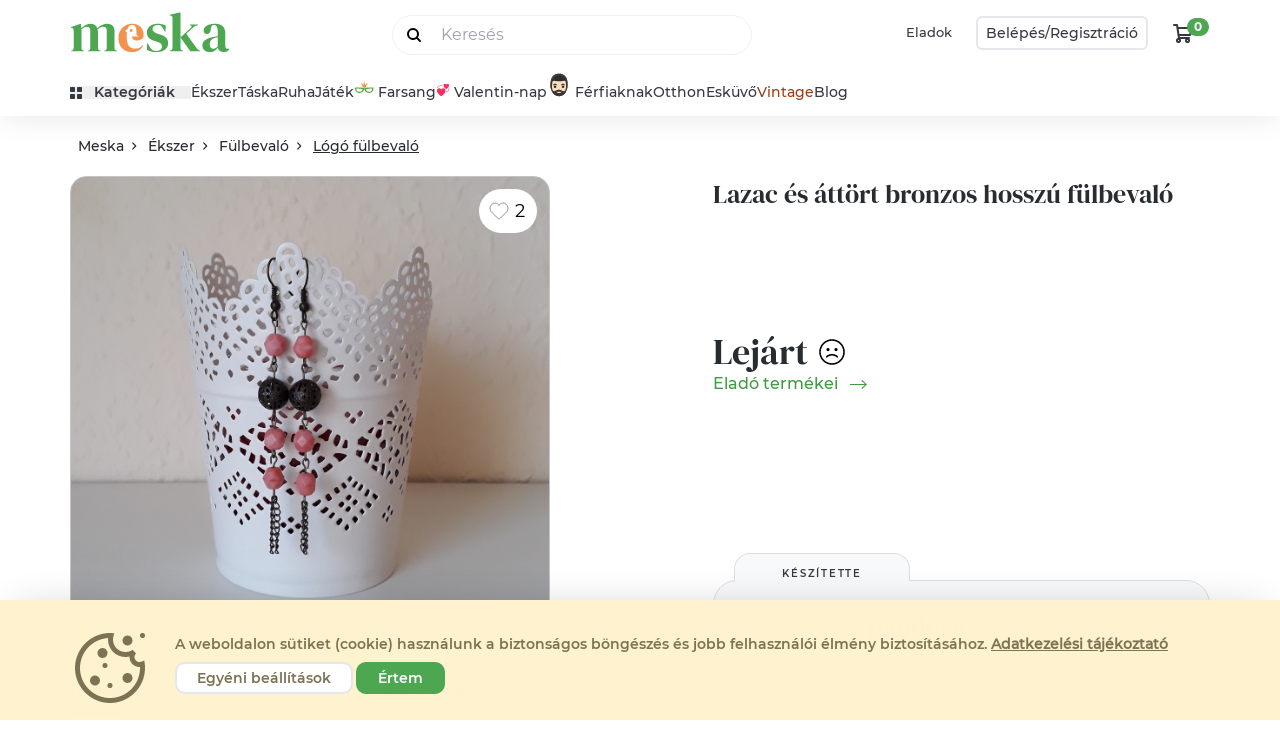

--- FILE ---
content_type: text/html; charset="utf-8"
request_url: https://www.meska.hu/p4571207-lazac-es-attort-bronzos-hosszu-fulbevalo
body_size: 105902
content:
<!doctype html>
<html lang="hu">

<head>
    <!-- Required meta tags -->
    <meta charset="utf-8">
    <meta name="viewport" content="width=device-width, initial-scale=1, shrink-to-fit=no">

    <title>Lazac és áttört bronzos hosszú fülbevaló- Meska.hu</title>
                        <link rel="canonical" href="https://www.meska.hu/p4571207-lazac-es-attort-bronzos-hosszu-fulbevalo">
            
            <meta name="description" content="Csodaszép Lazac és áttört bronzos hosszú fülbevaló kézműves Lógó fülbevaló egyenesen pandoca magyar alkotó műhelyéből.">
                <link rel="image_src" href="https://www.meska.hu/img/product/normal/p/a/pandoca_product_107868_190324110905_649545.jpeg">
    
    <meta name="robots" content="index, follow">
    <meta name="format-detection" content="telephone=no">

    
    <!-- Favicons -->
            <link rel="apple-touch-icon" sizes="57x57" href="https://assets.meska.hu/production/images/logo/2021/favicon/apple-icon-57x57.png">
        <link rel="apple-touch-icon" sizes="60x60" href="https://assets.meska.hu/production/images/logo/2021/favicon/apple-icon-60x60.png">
        <link rel="apple-touch-icon" sizes="72x72" href="https://assets.meska.hu/production/images/logo/2021/favicon/apple-icon-72x72.png">
        <link rel="apple-touch-icon" sizes="76x76" href="https://assets.meska.hu/production/images/logo/2021/favicon/apple-icon-76x76.png">
        <link rel="apple-touch-icon" sizes="114x114" href="https://assets.meska.hu/production/images/logo/2021/favicon/apple-icon-114x114.png">
        <link rel="apple-touch-icon" sizes="120x120" href="https://assets.meska.hu/production/images/logo/2021/favicon/apple-icon-120x120.png">
        <link rel="apple-touch-icon" sizes="144x144" href="https://assets.meska.hu/production/images/logo/2021/favicon/apple-icon-144x144.png">
        <link rel="apple-touch-icon" sizes="152x152" href="https://assets.meska.hu/production/images/logo/2021/favicon/apple-icon-152x152.png">
        <link rel="apple-touch-icon" sizes="180x180" href="https://assets.meska.hu/production/images/logo/2021/favicon/apple-icon-180x180.png">
        <link rel="icon" type="image/png" sizes="144x144" href="https://assets.meska.hu/production/images/logo/2021/favicon/android-icon-144x144.png">
        <link rel="icon" type="image/png" sizes="192x192" href="https://assets.meska.hu/production/images/logo/2021/favicon/android-icon-192x192.png">
        <link rel="icon" type="image/png" sizes="512x512" href="https://assets.meska.hu/production/images/logo/2021/favicon/android-icon-512x512.png">
        <link rel="icon" type="image/png" sizes="32x32" href="https://assets.meska.hu/production/images/logo/2021/favicon/favicon-32x32.png">
        <link rel="icon" type="image/png" sizes="96x96" href="https://assets.meska.hu/production/images/logo/2021/favicon-96x96.png">
        <link rel="icon" type="image/png" sizes="16x16" href="https://assets.meska.hu/production/images/logo/2021/favicon/favicon-16x16.png">
        <link rel="manifest" href="https://assets.meska.hu/production/images/logo/2021/favicon/manifest.json">
        <meta name="msapplication-TileColor" content="#ffffff">
        <meta name="msapplication-TileImage" content="https://assets.meska.hu/production/images/logo/2021/favicon/ms-icon-144x144.png">
        <meta name="theme-color" content="#ffffff">
    
    
    <base href="https://www.meska.hu/" />

    <script>
        // in dbDictionary  group_name: food, key: soup.flavored, value: 'This is a soup with some {{flavoring}}'
// in javascript    _t('food.soup.flavored', {flavoring: 'pepper'})
// in html          "This is a soup with some pepper"

window.Meska = window.Meska || {}
window.Meska.i18n = {
    translate(key, params){
        if(!window.__i18nDict) {
            return "";
        }

        let result = window.__i18nDict[key];

        if (result == undefined){
            result = `missing key: '${key}'`;
        } else if (params != undefined){
            for (let k in params){
                result = result.replace('{{' + k + '}}', params[k]);
            }
        }

        return result;
    }
}
window._t = (value, params = {})=> {return window.Meska.i18n.translate(value, params)}        
window.addEventListener("load", () => {
    document.querySelectorAll("input[type='checkbox'][data-meska-check]").forEach(i => {
        if((i.getAttribute('value') == 'true' )) {
            i.setAttribute('checked','checked');
        }
        i.addEventListener('change', () => {
            i.setAttribute('value', i.checked);
            if(i.checked) {
                i.setAttribute('checked','checked');
            } else {
                i.removeAttribute('checked');
            }
        });
    });
});

    </script>

    <!-- Social media Open Graph -->
    <meta property="og:url" content="https://www.meska.hu/p4571207-lazac-es-attort-bronzos-hosszu-fulbevalo" />
<meta property="og:type" content="product" />
<meta property="og:locale" content="hu_HU" />
<meta property="og:title" content="Lazac és áttört bronzos hosszú fülbevaló- Meska.hu" />
<meta property="og:description" content="Csodaszép Lazac és áttört bronzos hosszú fülbevaló kézműves Lógó fülbevaló egyenesen pandoca magyar alkotó műhelyéből." />
<meta property="og:image" content="https://www.meska.hu/img/product/normal/p/a/pandoca_product_107868_190324110905_649545.jpeg" />
<meta property="og:site_name" content="Meska.hu" />
<meta property="og:price:amount" content="1200.00" />
<meta property="og:price:currency" content="HUF" />
<meta property="og:availability" content="out of stock" />
<meta property="og:brand" content="pandoca" />
    
        <!-- <link rel="preconnect" href="https://fonts.gstatic.com"> -->
    <!-- <link href="https://fonts.googleapis.com/css2?family=DM+Serif+Display:ital@0;1&family=Montserrat:ital,wght@0,400;0,500;0,600;0,700;1,400;1,500;1,600;1,700&display=swap" rel="stylesheet"> -->

    <link rel="stylesheet" href="https://www.meska.hu/v3/css/meska.css?v=1768483610">
            <!-- Google Tag Manager -->
<script>
  (function(w, d, s, l, i) {
    w[l] = w[l] || [];
    w[l].push({
      'gtm.start': new Date().getTime(),
      event: 'gtm.js'
    });
    var f = d.getElementsByTagName(s)[0],
      j = d.createElement(s),
      dl = l != 'dataLayer' ? '&l=' + l : '';
    j.async = true;
    j.src =
      'https://www.googletagmanager.com/gtm.js?id=' + i + dl;
    f.parentNode.insertBefore(j, f);
  })(window, document, 'script', 'dataLayer', 'GTM-WRVPHWB');
</script>
<!-- End Google Tag Manager -->

  <script src="/js/consent_banner.js?v=2"></script>
  <script>
      window.addEventListener("DOMContentLoaded", function() {
          window.Meska.consentBanner().init();
      });
  </script>

<meta name="google-site-verification" content="jmjHDpN0c7jBLHgxsUrJz3MauZKQm3o6lmVuRfiSaM4" />

<meta name="google-site-verification" content="WsJuLxKf1T1vA9esacat0x3wVP1YhZ0OZ1A712qwQS0" />

<meta name="google-site-verification" content="ZbSCBN8ZzuJezF5AwShyrtVcKxSHtMfuyG-_pyMkP2Y" />


<!-- Social things -->
<meta property="fb:app_id" content="943083429143914" />
<script src="https://apis.google.com/js/platform.js" async defer>
    {
        lang: 'hu'
    }
</script>

<meta name="p:domain_verify" content="558a6ae954e9b86e3d27c7c036f1e147" />

<!-- Elado Facebook Shop osszekoteshez -->
<!-- Elado Facebook Shop osszekoteshez vege-->

<!-- Facebook Pixel Code -->
<script>
    ! function(f, b, e, v, n, t, s) {
        if (f.fbq) return;
        n = f.fbq = function() {
            n.callMethod ?
                n.callMethod.apply(n, arguments) : n.queue.push(arguments)
        };
        if (!f._fbq) f._fbq = n;
        n.push = n;
        n.loaded = !0;
        n.version = '2.0';
        n.queue = [];
        t = b.createElement(e);
        t.async = !0;
        t.src = v;
        s = b.getElementsByTagName(e)[0];
        s.parentNode.insertBefore(t, s)
    }(window,
        document, 'script', 'https://connect.facebook.net/en_US/fbevents.js');

    fbq('init', '936375726452989');
    fbq('track', "PageView");
</script>
<noscript><img height="1" width="1" style="display:none" src="https://www.facebook.com/tr?id=936375726452989&ev=PageView&noscript=1" /></noscript>
<!-- End Facebook Pixel Code -->

<!-- Taboola Pixel Code -->
<script type='text/javascript'>
    window._tfa = window._tfa || [];
    window._tfa.push({
        notify: 'event',
        name: 'page_view',
        id: 1280690
    });
    ! function(t, f, a, x) {
        if (!document.getElementById(x)) {
            t.async = 1;
            t.src = a;
            t.id = x;
            f.parentNode.insertBefore(t, f);
        }
    }(document.createElement('script'),
        document.getElementsByTagName('script')[0],
        '//cdn.taboola.com/libtrc/unip/1280690/tfa.js',
        'tb_tfa_script');
</script>
<noscript>
    <img src='https://trc.taboola.com/1280690/log/3/unip?en=page_view' width='0' height='0' style='display:none' />
</noscript>
<!-- End of Taboola Pixel Code -->

<!-- Recova script -->
<script async src="https://api.recova.ai/recova_client.min.js"></script>
    
                <script defer src="https://unpkg.com/alpinejs@3.12.0/dist/cdn.min.js"></script>
        

    <style>
        [x-cloak] {
            display: none !important;
        }
    </style>

            <script type="application/ld+json">
        [
    {
        "@context": "https://schema.org",
        "@type": "BreadcrumbList",
        "itemListElement": [
            {
                "@type": "ListItem",
                "position": 1,
                "name": "Ékszer",
                "item": "https://www.meska.hu/s/ekszer/c-327"
            },
            {
                "@type": "ListItem",
                "position": 2,
                "name": "Fülbevaló",
                "item": "https://www.meska.hu/s/fulbevalo/c-331"
            },
            {
                "@type": "ListItem",
                "position": 3,
                "name": "Lógó fülbevaló",
                "item": "https://www.meska.hu/s/logo-fulbevalo/c-1219"
            },
            {
                "@type": "ListItem",
                "position": 4,
                "name": "Lazac és áttört bronzos hosszú fülbevaló"
            }
        ]
    },
    {
        "@context": "https://schema.org",
        "0": {
            "@context": "https://schema.org",
            "@type": "Product",
            "name": "Lazac és áttört bronzos hosszú fülbevaló",
            "description": "Lazac és áttört bronzos gyöngyökkel díszített akasztós golyós fülbevaló a végén lánccal.\nTeljes hosszúsága  kb 9 cm.\n",
            "image": [
                "https://www.meska.hu/img/product/normal/p/a/pandoca_product_107868_190324110905_649545.jpeg"
            ],
            "sku": "4571207",
            "mpn": "4571207",
            "brand": {
                "@type": "Brand",
                "name": "pandoca"
            },
            "offers": {
                "@type": "AggregateOffer",
                "offerCount": 1,
                "lowPrice": "1200.00",
                "highPrice": "1200.00",
                "priceCurrency": "HUF",
                "availability": "https://schema.org/OutOfStock"
            }
        }
    }
]    </script>

    
    <script>

    /**
 * Google tag measurement events object
 * Based on https://developers.google.com/analytics/devguides/collection/ga4/reference/events?client_type=gtm
 */

// console.log('gtmEvents loaded.');

// Define dataLayer
window.dataLayer = window.dataLayer || [];

var gtmEvents = (function () {
    return {
        products: [],
        listData: {},

        init: function (products_json, listData = {}) {
            this.products = JSON.parse(this._nl2br(products_json));
            this.listData = listData;

            // console.log('gtmEvents initialized.');
            return this;
        },

        /**
         * Log this event when the user has been presented with
         * a list of items of a certain category.
         */
        measureViewItemList: function () {
            window.dataLayer.push({
                event: "view_item_list",
                ecommerce: {
                    items: this._parseItemList()
                }
            });
        },

        /**
         * Log this event to indicate when the user has performed a search. You can use
         * this event to identify what users are searching for on your website or app
         *
         * @param string searchTerm The search string
         */
        measureSearchTerm: function (searchTerm) {
            window.dataLayer.push({
                'event': 'search',
                'search_term': searchTerm,
            });
        },

        /**
         * This event signifies an item was selected from a list.
         */
        measureSelectItem: function () {
            // event: select_item
            this._parseItemList();
        },

        /**
         * This event signifies that some content was shown to the user.
         * Use this event to discover the most popular items viewed.
         */
        measureViewItem: function () {
            window.dataLayer.push({
                event: "view_item",
                ecommerce: {
                    items: this._parseItemList()
                }
            });
        },

        /**
         * This event signifies a user has submitted their
         * payment information in an ecommerce checkout process.
         * *
         * @param Object data The additional payment info:
         *  currency: "USD",
         *  value: 30.03,
         *  coupon: "SUMMER_FUN",
         *  payment_type: "Credit Card"
         */
        measureAddPaymentInfo: function (data = {}) {
            // Clear the previous ecommerce object.
            window.dataLayer.push({ecommerce: null});

            var items = [];
            items.push(this._parseItemList());

            var data = {
                event: "add_payment_info",
                ecommerce: {
                    currency: "USD", // PHP: Currency::getCurrencyCode()
                    value: 30.03,
                    coupon: "SUMMER_FUN",
                    payment_type: "Credit Card",
                    items: items
                }
            };

            //console.log(data);
            // window.dataLayer.push(data);
        },

        /**
         * This event signifies a user has submitted their
         * shipping information in an ecommerce checkout process.
         */
        measureAddShippingInfo: function () {
            this._parseItemList();
        },

        /**
         * This event signifies a user has submitted their
         * shipping information in an ecommerce checkout process.
         */
        measureBeginCheckout: function (info) {
            window.dataLayer.push({ecommerce: null});  // Clear the previous ecommerce object.

            var data = {
                event: "begin_checkout",
                ecommerce: this._mergeInfoAndItems(info)
            };

            window.dataLayer.push(data);
        },

        /**
         * This event signifies that an item was added to a cart for purchase.
         * @param Object info The additional info:
         *   currency:	string	required    Currency of the items
         *   value:	    number	required    The monetary value of the event
         *
         *   http://gitlab7563.meska.hu/meska/meska-web/commit/8f37f234c504d80dabce5a9bebe8c710c1570000
         */
        measureAddToCart: function (info) {
            window.dataLayer.push({ecommerce: null});  // Clear the previous ecommerce object.

            var data = {
                event: "add_to_cart",
                ecommerce: this._mergeInfoAndItems(info)
            };

            window.dataLayer.push(data);
        },

        /**
         * This event signifies that an item was removed from a cart.
         * @param Object info The additional info:
         *   currency:	string	required    Currency of the items
         *   value:	    number	required    The monetary value of the event
         */
        measureRemoveFromCart: function (info = {}) {
            window.dataLayer.push({ecommerce: null});  // Clear the previous ecommerce object.

            var data = {
                event: "remove_from_cart",
                ecommerce: this._mergeInfoAndItems(info)
            };

            window.dataLayer.push(data);
        },

        /**
         * Measure a purchase by sending a purchase event with
         * one or more items defined with the relevant fields.
         * @param info
         *    transaction_id: "T_12345",
         *    value: 72.05, // Sum of (price * quantity) for all items.
         *    tax: 3.60,
         *    shipping: 5.99,
         *    currency: "USD",
         *    coupon: "SUMMER_SALE"
         */
        measurePurchaseEvent: function (info = {}) {
            window.dataLayer.push({ecommerce: null});  // Clear the previous ecommerce object.

            var data = {
                event: "purchase",
                ecommerce: this._mergeInfoAndItems(info)
            };

            window.dataLayer.push(data);
        },



        /**
         * Private methods from here ********************************
         */
        _mergeInfoAndItems: function (info) {
            var items = this._parseItemList();

            return Object.assign({}, info, {
                items: items
            });
        },

        _parseItemList: function () {
            // console.log(this.products);
            var that = this,
                items = [],
                products = this.products;

            products.forEach(function (product) {
                var mappedItem = that._mapProduct2Item(product);
                items.push(mappedItem)
            });

            return items;
        },

        _mapProduct2Item: function (product) {
            var listName = this.listData ? this._getListName() : undefined,
                listId   = this.listData ? this.listData[listName] : undefined,
                categoryStr = product.category_string || '',
                categories  = categoryStr.split('/');

            return {
                'item_name':       product.product_name, // Product Name- Type: String
                'item_id':         product.product_id || product.id || product.item_id, // Product ID/SKU- Type: String
                'price':           product.price || product.product_price, // Product price - Type: numeric
                'item_brand':      product.shop_name, //Product brand - Type: string
                'item_category':   categories[0], // Product category Main - Type: string
                'item_category_2': categories[1], // Product category (Mens, Kids) - Type: string
                'item_category_3': categories[2], // Product category (Shirts, Shoes) - Type: string
                'item_category_4': categories[3], // Product category (T-shirt, Sport Shoes) - Type: string
                'item_category_5': categories[4], // product.type_category, // Product category (Short sleeve) - Type: string

                'affiliation':     undefined, // Google Merchandise Store
                'coupon':          undefined,
                'discount':        product.discount === null ? undefined : product.discount,
                'item_variant':    product.variant === "" ? undefined : product.variant, // Variant of the product like color, size etc - Type: string
                'item_list_name':  listName,  // Product List Name - Type: string
                'item_list_id':    listId,    // Product List ID - Type: string
                'location_id':     undefined,
                'index':           undefined,  // Product List Position - Type: Numeric
                'quantity':        product.pack_quantity || product.quantity  // Product quantity - Type: numeric
            };
        },

        _nl2br: function (str) {
            return str.replace(/(?:\r\n|\r|\n)/g, '<br>');
        },

        _getListName: function () {
            return Object.keys(this.listData)[0];
        }
    }
});
</script>    
    <script src="https://www.meska.hu/v3/js/meska.min.js?v=1768483610"></script>

    <script type="text/javascript" src="/Api/categoriesJSON"></script>
    
</head>

<div 
    style="height: 0; width: 0;" 
    class="bg-meska/christmas-brown2 
    bg-meska/valentine-pink 
    bg-meska/wday-light-green
    bg-meska/easter-yellow
    bg-meska/mothers-day-pink
    bg-meska/graduation-blue
    bg-meska/fathers-green 
    bg-meska/birthday-green
    bg-meska/gfm-gray
    bg-meska/sch-gray
    bg-meska/halloween-blue
    bg-meska/saints-pink"
    >
</div>

<body class="theme-hu   ">
     

<script id="_i18n_dict_json" type="text/plain">
{"loginpage.accept_terms_link":"\u00c1ltal\u00e1nos Felhaszn\u00e1l\u00e1si Felt\u00e9teleket","loginpage.accept_terms_and_conditions_checkbox":"Az {{accept_terms}} elolvastam \u00e9s elfogadom.","loginpage.arrow_next":"T\u00f6bb","loginpage.favorite_seller_title":"Kedvenc elad\u00f3id leg\u00fajabb term\u00e9kei","loginpage.recommendYou_title":"Neked aj\u00e1nljuk","loginpage.welcome_nick_name":"\u00dcdv \u00fajra n\u00e1lunk, {{name}}!","loginpage.login_with_meska_account":"Bel\u00e9p\u00e9s","loginpage.email_address":"Email c\u00edm","loginpage.password":"Jelsz\u00f3","loginpage.stay_logged_in_checkbox":"Bel\u00e9pve maradok","loginpage.login_button":"Bel\u00e9pek","loginpage.forgot_my_password":"Elfejtettem a jelszavam","loginpage.or_decor_line":"vagy","loginpage.login_with_facebook_account":"Facebook fi\u00f3kkal l\u00e9pek be","loginpage.not_yet_a_meska_question":"M\u00e9g nem vagy Mesk\u00e1s?","loginpage.join_meska_text":"Semmi gond, ha szeretn\u00e9l, azz\u00e1 v\u00e1lhatsz most!","loginpage.sign_up_button":"Regisztr\u00e1lok","loginpage.login_or_registration_title":"Bejelentkez\u00e9s vagy Regisztr\u00e1ci\u00f3","loginpage.login_title":"Bejelentkez\u00e9s","loginpage.registration_title":"Regisztr\u00e1ci\u00f3","loginpage.login_header":"<div>Bel\u00e9p\u00e9s<\/div> <div class=\"logo-mini h-[50px] md:mx-3\">{{logo}} <\/div> <div>fi\u00f3kkal<\/div>","loginpage.registration_tooltiptext":"\u00dczeneteinkben \u00edgy sz\u00f3l\u00edtunk majd, vagy ha Te \u00edrsz egy elad\u00f3nak, akkor felad\u00f3k\u00e9nt ezt a nevet fogja l\u00e1tni. A ny\u00edlt fel\u00fcleten nem jelen\u00edtj\u00fck meg sehol","loginpage.how_can_we_call_question":"Hogyan sz\u00f3l\u00edthatunk?","loginpage.subscribe_newsletter_checkbox":"Feliratkozom a h\u00edrlev\u00e9lre","loginpage.recaptcha_identification_text":"K\u00e9rj\u00fck jel\u00f6ld meg, hogy a regisztr\u00e1ci\u00f3t nem robot kezdem\u00e9nyezi:<br>","loginpage.registration_information_text":"A gombra val\u00f3 kattint\u00e1s ut\u00e1n azonnal l\u00e9trej\u00f6n regisztr\u00e1ci\u00f3d","loginpage.register_finish_purchase_button":"\u00e9s befejezem a v\u00e1s\u00e1rl\u00e1st","loginpage.registered_before_question":"Kor\u00e1bban m\u00e1r regisztr\u00e1lt\u00e1l?","loginpage.log_in_now":"L\u00e9pj be most!","loginpage.forgot_password_title":"Nem eml\u00e9kszel a jelszavadra?","loginpage.forgot_password_description":"Semmi gond, most be\u00e1ll\u00edthatsz magadnak egy \u00faj jelsz\u00f3t. Ehhez el\u0151sz\u00f6r add meg az email c\u00edmed, amivel regisztr\u00e1lt\u00e1l!","loginpage.new_password_request_button":"\u00daj jelsz\u00f3t szeretn\u00e9k","loginpage.email_sent_title":"Az emailt elk\u00fcldt\u00fck","loginpage.email_sent_again":"Nem kaptad meg? \u00dajrak\u00fcldj\u00fck!","loginpage.email_sent_again_button":"K\u00e9rem \u00fajra az emailt.","loginpage.email_change_password":"A jelsz\u00f3v\u00e1ltoztat\u00e1shoz nyisd meg a <span class=\"font-bold\">{{email}}<\/span> c\u00edmre k\u00fcld\u00f6tt level\u00fcnket \u00e9s \u00edrd be a meger\u0151s\u00edt\u0151 k\u00f3dot.","loginpage.how_to_call_error_message":"A \"Hogyan sz\u00f3litsunk\" mez\u0151 kit\u00f6lt\u00e9se k\u00f6telez\u0151!","loginpage.email_address_error_message":"Az e-mail c\u00edm kit\u00f6lt\u00e9se k\u00f6telez\u0151!","loginpage.recaptcha_error_message":"Jel\u00f6ld be, hogy nem vagy robot! (Ezut\u00e1n, ha k\u00e9rd\u00e9st tesz fel a rendszer, v\u00e1laszolj r\u00e1)","loginpage.contract_term_error_message":"Nem fogadtad el a szerz\u0151d\u00e9s felt\u00e9teleit!","loginpage.correct_email_error_message":"K\u00e9rj\u00fck ellen\u0151rizd megadott e-mail c\u00edmed helyess\u00e9g\u00e9t!","loginpage.failed_login_attempts":"Hiba a bejelentkez\u00e9skor!<br><br> 3 sikertelen pr\u00f3b\u00e1lkoz\u00e1st k\u00f6vet\u0151en biztons\u00e1gi okokb\u00f3l 10 percre letiltjuk a bel\u00e9p\u00e9st.<br><br> Lehets\u00e9ges okok:<br> <ul style=\"padding-left: 20px;\"> <li>el\u00edrtad e-mail c\u00edmedet vagy jelszavadat<\/li> <li>rossz jelsz\u00f3t adt\u00e1l meg<br><a href=\"\/ForgotPassword\">K\u00e9rj jelsz\u00f3 eml\u00e9keztet\u0151t ide kattintva!<\/a><\/li> <li>m\u00e9g nem regisztr\u00e1lt\u00e1l az oldalon<\/li> <\/ul>","loginpage.succefull_registration_message":"K\u00f6sz\u00f6nj\u00fck regisztr\u00e1ci\u00f3d! E-mail c\u00edmed \u00e9s jelszavad seg\u00edts\u00e9g\u00e9vel jelentkezz be a Mesk\u00e1ra!","loginpage.succefull_registration_message2":"A regisztr\u00e1ci\u00f3d meger\u0151s\u00edt\u00e9se sikeres volt! E-mail c\u00edmed \u00e9s jelszavad seg\u00edts\u00e9g\u00e9vel jelentkezz be a Mesk\u00e1ra!","loginpage.error_message_email_exist":"Ezzel az e-mail c\u00edmmel m\u00e1r regisztr\u00e1ltak!","loginpage.error_message_password_length":"Jelszavadnak minimum {{length}} karakterb\u0151l kell \u00e1llnia.","loginpage.invalid_login_data":"Hib\u00e1s bel\u00e9p\u00e9si adatok.","loginpage.temporary_login_error":"\u00c1tmeneti hiba, k\u00e9rj\u00fck, pr\u00f3b\u00e1ld meg \u00fajra!","loginpage.error_must_accept_terms":"Felhaszn\u00e1l\u00e1si Felt\u00e9telek elfogad\u00e1sa n\u00e9lk\u00fcl nem tudsz regisztr\u00e1lni.","loginpage.succesfull_registration_message":"Sikeres regisztr\u00e1ci\u00f3, k\u00e9rj\u00fck l\u00e9pj be!","loginpage.temporary_registration_message":"\u00c1tmeneti hiba, k\u00e9rj\u00fck, pr\u00f3b\u00e1ld meg \u00fajra!","loginpage.help":"Seg\u00edts\u00e9g","header.search_placeholder":"Keres\u00e9s","header.my_favourites":"Kedvenceim","header.my_profile":"Profilom","header.profile_menu_link_messages":"\u00dczenetek","header.profile_menu_link_purchases":"V\u00e1s\u00e1rl\u00e1saim","header.profile_menu_link_giftcard":"Aj\u00e1nd\u00e9kutalv\u00e1ny","header.profile_menu_link_settings":"Be\u00e1ll\u00edt\u00e1sok","header.profile_menu_link_selling":"Eladok a Mesk\u00e1n","header.profile_menu_link_productupload":"\u00daj term\u00e9k felt\u00f6lt\u00e9se","header.profile_menu_link_myproducts":"Akt\u00edv term\u00e9keim","header.profile_menu_link_product_group_editor":"Term\u00e9kek gyorsszerkeszt\u00e9se","header.profile_menu_link_sold":"Elad\u00e1sok","header.profile_menu_link_money_withdraw":"Egyenlegfelt\u00f6lt\u00e9s","header.profile_menu_link_userlist":"\u00d6sszes Profil men\u00fc","header.profile_menu_link_exit":"Kijelentkez\u00e9s","header.sell_menuitem":"Eladok","header.login_button":"Bel\u00e9p\u00e9s","header.login_or_register_button1":"Bel\u00e9p\u00e9s\/","header.login_or_register_button2":"Regisztr\u00e1ci\u00f3","header.openmenu_categories":"Kateg\u00f3ri\u00e1k","header.openmenu_jewellery":"\u00c9kszer","header.openmenu_bag":"T\u00e1ska","header.openmenu_dress":"Ruha","header.openmenu_game":"J\u00e1t\u00e9k","header.openmenu_home":"Otthon","header.openmenu_wedding":"Esk\u00fcv\u0151","header.openmenu_wedding_gift":"N\u00e1szaj\u00e1nd\u00e9k","header.openmenu_birthday":"Sz\u00fclinapra","header.openmenu_secret_santa":"Mikul\u00e1st mindenhova","header.openmenu_autumn":"\u0150szi d\u00edszek, dekor\u00e1ci\u00f3k","header.openmenu_beauty":"Sz\u00e9ps\u00e9g","header.openmenu_vintage":"Vintage","header.openmenu_easter":"H\u00fasv\u00e9t","header.openmenu_spring":"Tavaszi dekor","header.openmenu_graduation":"Ballag\u00e1s","header.openmenu_blog":"Blog","header.openmenu_blog_url":"https:\/\/blog.meska.hu\/","header.openmenu_search_placeholder":"Keres\u00e9s","header.search_button":"Sz\u0171r\u00f6m","header.searchsuggestion_categories":"Kateg\u00f3ri\u00e1k","header.searchsuggestion_shops":"Boltok","header.searchsuggestion_search_this":"Keres\u00e9s erre:","header.searchsuggestion_between_materials":"Alapanyagok k\u00f6z\u00f6tt","header.meta_description":"T\u00f6bb, mint 230.000 k\u00e9zm\u0171ves-design term\u00e9k hazai alkot\u00f3kt\u00f3l. \u00c9kszerek, Ruh\u00e1k, T\u00e1sk\u00e1k, H\u00e1ztart\u00e1si eszk\u00f6z\u00f6k, Kozmetikumok, J\u00e1t\u00e9kok, F\u00e9rfiaknak is. Aj\u00e1nd\u00e9kutalv\u00e1ny. DIY. Rendel\u00e9sre is. Alkot\u00f3i Boltok. St\u00edlusok: \u00cdnyenc, Hagyom\u00e1ny\u00f6rz\u0151.","header.meta_title":"Meska - Egyedi K\u00e9zm\u0171ves Term\u00e9kek \u00e9s Aj\u00e1nd\u00e9kok K\u00f6zvetlen\u00fcl a K\u00e9sz\u00edt\u0151kt\u0151l, meska.hu","header.cookie_information_text":"A weboldalon s\u00fctiket (cookie) haszn\u00e1lunk a biztons\u00e1gos b\u00f6ng\u00e9sz\u00e9s \u00e9s jobb felhaszn\u00e1l\u00f3i \u00e9lm\u00e9ny biztos\u00edt\u00e1s\u00e1hoz.","header.cookie_information_text2":"K\u00e9rj\u00fck, olvasd el az %s.","header.cookie_granted":"Elfogad\u00e1s","header.cookie_denied":"Elutas\u00edt\u00e1s","header.privacy_statement":"Adatv\u00e9delmi t\u00e1j\u00e9koztat\u00f3","header.basic_cookies":"N\u00e9lk\u00fcl\u00f6zhetetlen s\u00fctik","header.performance_cookies":"Teljes\u00edtm\u00e9nyt biztos\u00edt\u00f3 s\u00fctik","header.profile_cookies":"Funkcion\u00e1lis \u00e9s profil s\u00fctik","header.advertisement_cookies":"Hirdet\u00e9si \/ c\u00e9lzott s\u00fctik","header.accept_cookies_button":"\u00c9rtem","header.custom_cookies_button":"Egy\u00e9ni be\u00e1ll\u00edt\u00e1sok","header.denied_cookies_button":"Elutas\u00edt\u00e1s","header.cookies_save_button":"Be\u00e1ll\u00edt\u00e1sok ment\u00e9se","header.ad_storage":"Hirdet\u00e9si adatok","header.ad_user_data":"Felhaszn\u00e1l\u00f3i adatok","header.ad_personalization":"Szem\u00e9lyre szabott hirdet\u00e9sek","header.analytics_storage":"Statisztikai adatok","header.necessary_cookies":"M\u0171k\u00f6d\u00e9shez sz\u00fcks\u00e9ges","header.categories_sidebar_title":"Kateg\u00f3ri\u00e1k","header.openmenu_for_men":"F\u00e9rfiaknak","header.openmenu_school_start":"Ovi- \u00e9s sulikezd\u00e9s","header.openmenu_christmas":"Kar\u00e1csony","header.openmenu_christmas_presents":"Kar\u00e1csonyi aj\u00e1nd\u00e9kok","header.openmenu_christmas_decor":"Dekor\u00e1ci\u00f3","header.openmenu_gifts":"Aj\u00e1nd\u00e9kok","header.openmenu_saints":"Mindenszentek","header.openmenu_halloween":"Halloween","header.openmenu_santa":"Mikul\u00e1s","header.openmenu_valentine":"Valentin-nap","header.openmenu_mask":"Farsangi jelmezek","header.openmenu_womens_day":"N\u0151nap","header.openmenu_martisor":"Marcisor","header.openmenu_mothers_day":"Any\u00e1k napja","header.openmenu_fathers_day":"Ap\u00e1k napja","header.openmenu_manday":"F\u00e9rfiaknak","header.openmenu_spiritual":"Spiritualit\u00e1s","header.openmenu_babywaiting":"Babav\u00e1r\u00e1s","header.openmenu_cockade":"Kok\u00e1rda","header.favourite_products_shops":"Kedvem term\u00e9keim\/Boltjaim","header.site_title":"Meska - Egyedi K\u00e9zm\u0171ves Term\u00e9kek \u00e9s Aj\u00e1nd\u00e9kok K\u00f6zvetlen\u00fcl a K\u00e9sz\u00edt\u0151kt\u0151l","header.short_title":"K\u00e9zm\u0171ves term\u00e9kek","header.your_meska":"A Te Mesk\u00e1d","header.logo":"Meska log\u00f3","newsletter.sub_welcome_message":"K\u00f6sz\u00f6nj\u00fck, hogy feliratkozt\u00e1l a Meska h\u00edrlevel\u00e9re!","newsletter.sub_email_message":"Figyeld az e-mailjeidet, hamarosan jelentkez\u00fcnk :)","newsletter.sub_recommender_text":"Addig is n\u00e9zd meg aj\u00e1nlott term\u00e9keinket","newsletter.most_popular_product":"Legn\u00e9pszer\u0171bb term\u00e9kek","newsletter.top_sellers":"Legnagyobb forgalm\u00fa elad\u00f3k","newsletter.most_popular_bags":"Legn\u00e9pszer\u0171bb t\u00e1sk\u00e1k","newsletter.newsletter_unsubscription":"H\u00edrlev\u00e9l-leiratkoz\u00e1s","newsletter.newsletter_unsubscription_after":"Sikeresen leiratkozt\u00e1l a h\u00edrlev\u00e9lr\u0151l.","newsletter.unsub_recommender_text":"V\u00e1runk vissza, addig is n\u00e9zd meg aj\u00e1nlott term\u00e9keinket","newsletter.confirm_sub_title":"H\u00edrlev\u00e9l-feliratkoz\u00e1s","newsletter.congrats_1":"Gratul\u00e1lunk! H\u00edrlev\u00e9l-feliratkoz\u00e1sod a(z)","newsletter.congrats_2":"e-mail c\u00edmeddel r\u00f6gz\u00edtett\u00fck.","newsletter.confirm_recommender_text":"N\u00e9zd meg aj\u00e1nlott term\u00e9keinket","newsletter.sub_now_text":"Iratkozz fel a H\u00edrlevel\u00fcnkre!","newsletter.sub_success_text_1":"K\u00fcldt\u00fcnk egy e-mailt a(z)","newsletter.sub_success_text_2":"e-mail c\u00edmedre.","newsletter.sub_success_email_message":"K\u00e9rj\u00fck, ellen\u0151rizd a k\u00fcld\u00f6tt e-mailt \u00e9s klikkelj a h\u00edrlev\u00e9l elfogad\u00e1sa linkre az \u00fczenetben.","newsletter.sub_form_text":"E-mail c\u00edmedet nem adjuk ki harmadik f\u00e9l r\u00e9sz\u00e9re, a leiratkoz\u00e1sra b\u00e1rmikor lehet\u0151s\u00e9ged van. <br> A feliratkoz\u00e1ssal elfogadod a <a class=\"meska-link\" href=\"https:\/\/www.meska.hu\/Static\/privacy_policy\" target=\"_blank\">Meska Adatkezel\u00e9si T\u00e1j\u00e9koztat\u00f3j\u00e1t<\/a>","newsletter.sub_form_name":"Hogyan sz\u00f3l\u00edthatunk?","newsletter.sub_form_email":"E-mail c\u00edm","newsletter.sub_base_text":"Add meg adataidat \u00e9s megosztjuk Veled a leg\u00fajabb alkot\u00f3i t\u00f6rt\u00e9neteket \u00e9s m\u00e1s, aktu\u00e1lis \u00e9s \u00e9rdekes inform\u00e1ci\u00f3kat e-mailben.<br> A feliratkoz\u00e1ssal hozz\u00e1j\u00e1rulsz, hogy a Meska.hu Kft. hasznos tartalmakat, \u00e9rtes\u00edt\u00e9seket \u00e9s eDM-et k\u00fcldj\u00f6n.","newsletter.name_error_message":"K\u00e9rj\u00fck adj meg nevet!","newsletter.email_error_message":"K\u00e9rj\u00fck adj meg e-mailt!","newsletter.capatcha_error_message":"Captcha ellen\u0151rz\u00e9s sikertelen. Pr\u00f3b\u00e1ld \u00fajra!","newsletter.data_management_permission":"K\u00e9rj\u00fck fogadd el a Meska Adatkezel\u00e9si felt\u00e9teleit!","newsletter.subscription_error":"Hiba t\u00f6rt\u00e9nt a feliratkoz\u00e1s sor\u00e1n, k\u00e9rj\u00fck pr\u00f3b\u00e1ld meg \u00fajra!","newsletter.dialog.imgsrc":"https:\/\/assets.meska.hu\/production\/images\/newsletter\/newsletter_popup.webp","newsletter.dialog.imgalt":"Boldog Meska h\u00edrlevelt olvas\u00f3k","newsletter.dialog.title":"Nyerj Meska aj\u00e1nd\u00e9kutalv\u00e1nyt<br>20 000 Ft \u00f6ssz\u00e9rt\u00e9kben!","newsletter.dialog.description":"Add meg e-mail c\u00edmed ezen a formon dec. 16-ig \u00e9s r\u00e9szt veszel a j\u00e1t\u00e9kban! J\u00e1t\u00e9kszab\u00e1lyzat <a href=\"https:\/\/www.meska.hu\/Blog\/post\/NyerjMeskaajandekutalvanyt20000Ftosszertekbenjatekszabalyzata?p=cG9zdF9pZD0xODc0\" class=\"meska-link\" target=\"_blank\">itt<\/a>.","newsletter.dialog.name_placeholder":"Hogyan sz\u00f3l\u00edthatunk?","newsletter.dialog.email_placeholder":"E-mail c\u00edm","newsletter.dialog.aff":"A feliratkoz\u00e1ssal elfogadod a <a href=\"https:\/\/www.meska.hu\/Static\/privacy_policy\" class=\"meska-link\" target=\"_blank\">Meska Adatkezel\u00e9si T\u00e1j\u00e9koztat\u00f3j\u00e1t<\/a>","newsletter.dialog.subscribe_button":"Feliratkozom a h\u00edrlev\u00e9lre","newsletter.dialog.never":"T\u00f6bbet ne jelenjen meg","newsletter.dialog.later":"K\u00e9s\u0151bb","newsletter.dialog.error":"Hiba t\u00f6rt\u00e9nt feliratkoz\u00e1s k\u00f6zben. K\u00e9rj\u00fck, pr\u00f3b\u00e1ld \u00fajra!","newsletter.dialog.success":"Sikeres feliratkoz\u00e1s!","productpage.about_him_clickitem":"R\u00f3la mondt\u00e1k","productpage.accept_special_orders":"Egyedi rendel\u00e9seket is v\u00e1llal","productpage.active_products_card":"Akt\u00edv term\u00e9kei","productpage.available":"El\u00e9rhet\u0151:","productpage.colours":"Sz\u00ednek","productpage.components":"\u00d6sszetev\u0151k","productpage.created_by":"K\u00e9sz\u00edtette","productpage.customer_order_message":"A term\u00e9k <strong> egy Meska felhaszn\u00e1l\u00f3 <\/strong> egyedi megrendel\u00e9s\u00e9re k\u00e9sz\u00fclt, ez\u00e9rt megv\u00e1s\u00e1rl\u00e1sa is csak sz\u00e1m\u00e1ra lehets\u00e9ges. Ha szeretn\u00e9l ilyen vagy hasonl\u00f3 term\u00e9ket, <a class=\"meska-link\" href=\"{{order_url}}\">vedd fel a kapcsolatot a term\u00e9k k\u00e9sz\u00edt\u0151j\u00e9vel!<\/a>","productpage.deleted":"T\u00f6r\u00f6lt","productpage.delivered_immediately":"K\u00e9szterm\u00e9k, azonnal sz\u00e1ll\u00edthat\u00f3","productpage.delivered_immediately2":"K\u00e9szterm\u00e9k, azonnal sz\u00e1ll\u00edthat\u00f3","productpage.description_menuitem":"Le\u00edr\u00e1s","productpage.description_menuitem2":"Le\u00edr\u00e1s","productpage.details_menuitem":"Term\u00e9kjellemz\u0151k","productpage.details_menuitem2":"Jellemz\u0151k","productpage.different":"A term\u00e9k a k\u00e9pen l\u00e1totthoz k\u00e9pest t\u00f6bb r\u00e9szletben is elt\u00e9rhet.","productpage.different_default":"A term\u00e9k elt\u00e9rhet a k\u00e9pen l\u00e1that\u00f3t\u00f3l.","productpage.different_default2":"A term\u00e9k elt\u00e9rhet a k\u00e9pen l\u00e1that\u00f3t\u00f3l.","productpage.different2":"A term\u00e9k a k\u00e9pen l\u00e1totthoz k\u00e9pest t\u00f6bb r\u00e9szletben is elt\u00e9rhet.","productpage.expired":"Lej\u00e1rt","productpage.expired_deleted":"Lej\u00e1rt - T\u00f6r\u00f6lt","productpage.feature":"Jellemz\u0151","productpage.followers_card":"K\u00f6vet\u0151i","productpage.for_sale":"Elad\u00f3","productpage.made_to_order":"Rendel\u00e9sre k\u00e9sz\u00fcl, elk\u00e9sz\u00edt\u00e9si id\u0151: ~","productpage.material_for_handicraft":"K\u00e9zm\u0171vess\u00e9ghez haszn\u00e1lt alapanyag","productpage.material_from":"Anyaga:","productpage.meska_link":"Meska","productpage.message_seller_btn":"\u00dczenek az elad\u00f3nak","productpage.not_different":"A term\u00e9k a k\u00e9pen l\u00e1that\u00f3val teljesen azonos lesz.","productpage.not_different2":"A term\u00e9k a k\u00e9pen l\u00e1that\u00f3val teljesen azonos lesz.","productpage.notification_product_available_button":"\u00c9rtes\u00edt\u00e9st k\u00e9rek, ha a term\u00e9k ism\u00e9t el\u00e9rhet\u0151","productpage.order_from_button":"Megrendelem","productpage.orderable":"Rendelhet\u0151:","productpage.postage_menuitem":"Sz\u00e1ll\u00edt\u00e1si inf\u00f3","productpage.postage_menuitem2":"Sz\u00e1ll\u00edt\u00e1s","productpage.product_code":"Term\u00e9kk\u00f3d","productpage.product_notification_link":"Term\u00e9k bejelent\u00e9se","productpage.products_sold_card":"Eladott term\u00e9kei","productpage.question_about_product_link":"K\u00e9rd\u00e9sem van a term\u00e9kr\u0151l","productpage.question_form_title_message":"\u00dczenet","productpage.question_form_title_connection":"kapcs\u00e1n","productpage.question_form_placeholder":"\u00cdrd ide az \u00fczeneted","productpage.user_not_logged_in":"Az \u00fczenetk\u00fcld\u00e9shez be kell jelentkezned!","productpage.missing_message_text":"Besz\u00e9lget\u00e9shez k\u00e9rj\u00fck \u00edrj ide valamit!","productpage.global_error":"Hiba t\u00f6rt\u00e9nt az \u00fczenet k\u00fcld\u00e9se k\u00f6zben. K\u00e9rj\u00fck, pr\u00f3b\u00e1ld \u00fajra!","productpage.question_about_product_sent":"\u00dczenetedet sikeres elk\u00fcldt\u00fck!","productpage.quite_different":"A term\u00e9k a k\u00e9pen l\u00e1that\u00f3val szinte azonos lesz, kisebb elt\u00e9r\u00e9sek el\u0151fordulhatnak.","productpage.quite_different2":"A term\u00e9k a k\u00e9pen l\u00e1that\u00f3val szinte azonos lesz, kisebb elt\u00e9r\u00e9sek el\u0151fordulhatnak.","productpage.seller_all_products_link":"\u00f6sszes term\u00e9ke","productpage.seller_other_products_title":"tov\u00e1bbi term\u00e9kei","productpage.seller_products":"Elad\u00f3 term\u00e9kei","productpage.shop_arrow_link":"boltja","productpage.shop_arrow_link2":"boltja","productpage.shop_vacation_end_date":"{{date}}-ig szabads\u00e1gon l\u00e9v\u0151 bolt","productpage.shopping_after_holidays":"{{shop_name}} term\u00e9keit ezt k\u00f6vet\u0151en tudod megv\u00e1s\u00e1rolni.","productpage.shopping_cart_btn":"Kos\u00e1rba","productpage.similar_products_title":"Hasonl\u00f3 term\u00e9kek","productpage.sold":"Eladva","productpage.sold_deleted":"Eladott - T\u00f6r\u00f6lt","productpage.technics":"Technika:","productpage.technique":"Technika","productpage.to_order_product_time":"Rendel\u00e9sre k\u00e9sz\u00fcl, elk\u00e9sz\u00edt\u00e9si id\u0151: ~ {{product}} munkanap","productpage.used_product":"term\u00e9k","productpage.vintage":"Vintage, r\u00e9gis\u00e9g","productpage.vintage_style_product":"Vintage st\u00edlus\u00fa term\u00e9k","productpage.workday":"munkanap","productpage.all_products":"\u00f6sszes term\u00e9ke","productpage.more_similar_products":"M\u00e9g t\u00f6bb hasonl\u00f3 term\u00e9k >","productpage.products_viewed":"Megtekintett term\u00e9kek","productpage.all_products_viewed":"\u00d6sszes megtekintett term\u00e9k","productpage.delivery_methods_and_fees":"Lehets\u00e9ges sz\u00e1ll\u00edt\u00e1si m\u00f3dok \u00e9s d\u00edjai (Magyarorsz\u00e1gra)","productpage.when_buying_one_product":"Egy term\u00e9k","productpage.when_buying_more_product":"T\u00f6bb term\u00e9k","productpage.free_shipping_limit":"Ingyenes sz\u00e1ll\u00edt\u00e1s {{limit}} v\u00e1s\u00e1rl\u00e1s felett","productpage.like_the_product_share_with_friends":"Tetszik a term\u00e9k? Megosztan\u00e1d bar\u00e1taiddal?","productpage.click_share":"Kattints","productpage.click_share2":"Megoszt\u00e1s","productpage.more_similar_product1":"M\u00e9g t\u00f6bb","productpage.more_similar_product2":"hasonl\u00f3 term\u00e9k","productpage.intro_price":"Bevezet\u0151 \u00e1r","productpage.thematic_title":"Aj\u00e1nlott v\u00e1logat\u00e1sok","productpage.to_order_product_time2":"Neked k\u00e9sz\u00fcl kb. {{product}} munkanap alatt","productpage.delivered_immediately3":"K\u00e9szleten - azonnal sz\u00e1ll\u00edthat\u00f3","productpage.set_notification_request":"K\u00e9r\u00e9sed r\u00f6gz\u00edtett\u00fck. \u00c9rtes\u00edt\u00e9st k\u00fcld\u00fcnk amint a bolt term\u00e9kei \u00fajra megv\u00e1s\u00e1rolhat\u00f3ak.","productpage.meta_description_part_1":"Csodasz\u00e9p","productpage.meta_description_part_2":"k\u00e9zm\u0171ves","productpage.meta_description_part_3":"egyenesen","productpage.meta_description_part_4":"magyar alkot\u00f3 m\u0171hely\u00e9b\u0151l","productpage.meta_description_part_5":"[K\u00e9szterm\u00e9k, azonnal rendelhet\u0151].","productpage.meta_description":"Csodasz\u00e9p {{productName}} k\u00e9zm\u0171ves {{catName}} egyenesen {{shopName}} magyar alkot\u00f3 m\u0171hely\u00e9b\u0151l.","productpage.product_variant_colour":"sz\u00edn","productpage.product_variant_size":"m\u00e9ret","productpage.product_variant_additional":"kieg\u00e9sz\u00edt\u0151","productpage.where_country_to_ship_market":"HU","productpage.product_price":"\u00c1ra","productpage.product_available":"Term\u00e9k el\u00e9rhet\u0151s\u00e9ge","productpage.product_type":"Term\u00e9k t\u00edpusa","productpage.product_merchant":"Elad\u00f3 adatai","productpage.merchant_individual":"Mag\u00e1nszem\u00e9ly","popups.message_form_popup_title":"\u00dczenet {{recipient_name}}","popups.message_form_popup_title_message_to_user":"v\u00e1s\u00e1rl\u00f3nak","popups.message_form_popup_title_message_to_shop":"elad\u00f3nak","popups.message_form_popup_general_title":"\u00dczenet <span class=\"capitalize\">{{recipient_name}}<\/span> r\u00e9sz\u00e9re","popups.message_form_text1":"El\u00e9rhet\u0151s\u00e9gek megad\u00e1sa az \u00fczenetben nem megengedett.","popups.message_form_text2":"Az \u00fczenetben megrendelt term\u00e9ket az elad\u00f3 \u00e1ltal a Mesk\u00e1ra felt\u00f6ltve tudod majd megv\u00e1s\u00e1rolni. <br> K\u00e9pet elkezdett besz\u00e9lget\u00e9shez tudsz csatolni (az els\u0151 \u00fczenetk\u00fcld\u00e9s ut\u00e1n) a Profilom\/\u00dczenetek men\u00fcb\u0151l.","popups.placeholder_text":"\u00cdrd ide az \u00fczeneted","popups.user_not_logged_in":"Az \u00fczenetk\u00fcld\u00e9shez k\u00e9rj\u00fck jelentkezz be Meska fi\u00f3kodba.","popups.missing_message_text":"A besz\u00e9lget\u00e9s megkezd\u00e9s\u00e9hez k\u00e9rj\u00fck \u00edrj ide valamit!","popups.send_message_btn":"K\u00fcld\u00e9s","popups.global_error":"Hiba t\u00f6rt\u00e9nt az \u00fczenet k\u00fcld\u00e9se k\u00f6zben. K\u00e9rj\u00fck, pr\u00f3b\u00e1ld \u00fajra!","popups.message_sent":"\u00dczenetedet sikeres elk\u00fcldt\u00fck!","popups.product_message_popup_title":"\u00dczenet az elad\u00f3nak","popups.product":"Term\u00e9k:","popups.message_form_popup_title_message_to_user_default":"\u00dczenet a felhaszn\u00e1l\u00f3nak","popups.message_form_popup_title_message_to_shop_default":"\u00dczenet az elad\u00f3nak","popups.rate_form_popup_title":"\u00c9rt\u00e9kel\u00e9s k\u00e9sz\u00edt\u00e9se","popups.rate_form_info_text":"Ha m\u00e1r lez\u00e1rult az ad\u00e1sv\u00e9tel, \u00e9rt\u00e9keld partneredet!<br>Gond eset\u00e9n el\u0151bb mindig vedd fel a kapcsolatot a m\u00e1sik f\u00e9llel, nagyon rossz \u00e9rz\u00e9s, ha az \u00e9rt\u00e9kel\u00e9sben szembes\u00fcl a probl\u00e9m\u00e1val.","popups.rate_form_write_message":"\u00dczenetk\u00fcld\u00e9s","popups.rate_form_info_customer_rate":"V\u00e1s\u00e1rl\u00f3 \u00e9rt\u00e9kel\u00e9se:","popups.rate_form_info_cant_modify_later":"Fel szeretn\u00e9nk h\u00edvni a figyelmedet, hogy az \u00e9rt\u00e9kel\u00e9sek ut\u00f3lagos m\u00f3dos\u00edt\u00e1s\u00e1ra semmilyen form\u00e1ban sincs lehet\u0151s\u00e9g.","popups.send_rate":"Elk\u00fcld\u00f6m","popups.rate_form_field_required":"K\u00e9rj\u00fck, a sz\u00f6veges mez\u0151t is t\u00f6ltsd ki.","popups.rate_successfully_sent":"Sikeresen \u00e9rt\u00e9kelted az elad\u00e1st.","popups.okay_button":"Rendben","popups.remind_me_later":"Eml\u00e9keztess k\u00e9s\u0151bb"}</script>

<script>
    try {
        window.__i18nDict = JSON.parse(document.getElementById("_i18n_dict_json").innerHTML);    
    } catch (error) {
        // console.log("i18n parse error", error);
    }
</script>



    
    <!-- Social things -->
<div id="fb-root"></div>
<script>(function (d, s, id) {
        var js, fjs = d.getElementsByTagName(s)[0];
        if (d.getElementById(id))
            return;
        js = d.createElement(s);
        js.id = id;
        js.src = "//connect.facebook.net/hu_HU/sdk.js#xfbml=1&version=v2.7&appId=943083429143914";
        fjs.parentNode.insertBefore(js, fjs);
    }(document, 'script', 'facebook-jssdk'));</script>
<!-- Social things end -->

<!-- Google Tag Manager (noscript) -->
<noscript>
    <iframe src="https://www.googletagmanager.com/ns.html?id=GTM-WRVPHWB"
            height="0" width="0" style="display:none; visibility:hidden">
    </iframe>
</noscript>
<!-- End Google Tag Manager (noscript) -->


    <script>
    window.meska = window.meska || {};
    window.meska.popupDisplay = function(popupType) {
        return {
            isPopupOpen: false,
            checked: false,
            popupType: popupType,
            isBarion: false,
            isStripe: false,

            init() {
                fetch('/Dashboard/getPopupDisplayState', {
                        method: 'POST',
                        headers: {
                            'Content-Type': 'application/json'
                        },
                        body: JSON.stringify({
                            popupType: this.popupType
                        })
                    })
                    .then(response => response.json())
                    .then(data => {
                        if (data.status === 'ok') {
                            this.isPopupOpen = !data.hasSeenPopup;
                        }
                    })
                    .catch((error) => {});
            },

            toggleChecked() {
                this.checked = !this.checked;

                setTimeout(() => {
                    this.updateCheckboxState();
                }, 250);
            },

            closePopup() {
                this.isPopupOpen = false;
            },

            updateCheckboxState() {
                fetch('/Dashboard/setPopupDisplay', {
                        method: 'POST',
                        headers: {
                            'Content-Type': 'application/json'
                        },
                        body: JSON.stringify({
                            checked: this.checked,
                            popupType: this.popupType
                        })
                    })
                    .then(response => response.json())
                    .then(data => {
                        if (data.status === 'ok') {
                            this.isPopupOpen = false;
                        }
                    })
                    .catch(error => {});
            }
        }
    }
</script>

    <main class="w-full relative min-h-full">
        <!--header from here -->
                    <div class="backgroundFigures hidden 2xl:block absolute top-0 left-0 w-full" style="height: 100%; z-index: -1; overflow: hidden;">
                <div class="relative">
                    <div class="yellowForm absolute top-0 right-0"><svg width="190" height="1600" viewBox="0 0 190 2000" fill="none" xmlns="http://www.w3.org/2000/svg">
<path fill-rule="evenodd" clip-rule="evenodd" d="M283.934 -4.12614C378.031 -27.0707 473.184 18.4512 546.373 81.8865C620.263 145.929 671.999 233.545 670.96 331.32C669.873 433.574 628.302 539.154 540.949 592.319C459.136 642.112 360.881 600.973 268.319 576.375C173.431 551.159 54.6654 543.734 16.9739 453.075C-20.6041 362.69 57.8928 273.492 107.25 188.962C153.532 109.698 194.76 17.6179 283.934 -4.12614Z" fill="#FFF8E4"/>
<path d="M320.499 297.5C320.499 297.5 181.615 348.638 173.132 416.064C164.649 483.491 251.824 513.845 264.958 476.1C278.092 438.354 103.951 393.29 27.5153 479.527C-38.2525 553.728 34.1316 725.5 84.9994 819C135.867 912.5 187.5 1068 84.9993 1155" stroke="#D1CFC9" stroke-width="2" stroke-linecap="round" stroke-dasharray="7 5"/>
<path d="M65.1377 1170.37L70.0802 1170.1" stroke="#D1CFC9" stroke-width="2"/>
<path d="M72.9546 1177.38L72.7244 1173.14" stroke="#D1CFC9" stroke-width="2" stroke-linecap="round"/>
<circle cx="60.1954" cy="1170.64" r="5" transform="rotate(-48.1106 60.1954 1170.64)" stroke="#D1CFC9" stroke-width="2"/>
<circle cx="73.5953" cy="1182.66" r="5" transform="rotate(-48.1106 73.5953 1182.66)" stroke="#D1CFC9" stroke-width="2"/>
<path d="M88.3251 1171.74C91.4357 1171.57 93.8918 1169.16 94.2081 1166.16L75.4147 1167.18L75.6125 1170.82C75.6608 1171.71 76.4209 1172.39 77.3102 1172.34L88.3251 1171.74Z" stroke="#D1CFC9" stroke-width="2"/>
<path d="M69.071 1153.01C68.902 1149.9 71.0351 1147.2 73.9849 1146.56L75.3664 1171.98L72.5559 1172.13C71.2091 1172.21 70.0579 1171.17 69.9847 1169.83L69.071 1153.01Z" stroke="#D1CFC9" stroke-width="2"/>
</svg>
</div>
                    <div class="orangeForm absolute left-0" style="top: 16.5rem;"><svg fill="none" xmlns="http://www.w3.org/2000/svg" width="200" height="1100" viewBox="0 0 200 900" preserveAspectRatio="none">
<path fill-rule="evenodd" clip-rule="evenodd" d="M-163.506 99.4866C-68.0642 125.84 5.87481 195.435 48.9078 279.015C96.7031 371.843 125.637 478.719 76.4249 565.484C24.95 656.24 -82.8857 721.74 -196.847 712.304C-297.798 703.945 -342.88 595.89 -412.87 524.971C-473.044 463.998 -565.752 417.669 -566.53 337.712C-567.347 253.71 -491.144 194.62 -416.512 150.505C-341.134 105.95 -253.11 74.7456 -163.506 99.4866Z" fill="#FFEAE2"/>
<path d="M-45.9279 426.131C-45.9279 426.131 79.5718 458.008 97.1836 597.998C103.8 650.59 64.3856 666.138 57.4076 646.084C50.4297 626.03 119.568 585.252 144.007 639.177C162.071 698.15 100.441 788.962 5.60711 812.604" stroke="#D1CFC9" stroke-width="2" stroke-linecap="round" stroke-dasharray="7 5"/>
</svg>
</div>
                    <div class="greenForm absolute right-0" style="top: 105rem;"><svg width="224" height="706" viewBox="0 0 224 706" fill="none" xmlns="http://www.w3.org/2000/svg">
<path fill-rule="evenodd" clip-rule="evenodd" d="M494.506 545.756C445.421 602.522 383.107 664.645 309.049 652.51C234.536 640.3 203.774 557.073 165.687 491.876C125.243 422.645 58.304 350.318 89.3215 276.382C120.352 202.414 217.408 192.321 296.629 179.75C361.416 169.47 429.206 173.371 480.455 214.316C528.937 253.05 543.114 316.779 545.742 378.778C548.337 439.977 534.57 499.422 494.506 545.756Z" fill="#ECF8D4"/>
<path d="M409.247 68.8635C409.247 68.8635 236.069 -29.992 213.66 68.8636C203.629 148.599 263.385 172.17 273.964 141.767C284.543 111.364 179.723 49.5396 142.671 131.296C115.285 220.704 213.66 444.838 349.239 530.219" stroke="#D1CFC9" stroke-width="2" stroke-linecap="round" stroke-dasharray="7 5"/>
</svg>
</div>
                </div>
            </div>
        
    <header class="header-box w-full text-center shadow-navShadow relative bg-white z-[9] py-1 lg:py-3">
        <div class="hidden lg:hidden absolute top-20 left-0 w-full bg-borderColor h-0.5"></div>
        <section class="m-auto w-11/12 lg2:w-largeContent">
            <nav class="flex items-center justify-between bg-white lg:pb-3">
                <div class="flex items-center gap-1 md:gap-3 justify-between w-full pb-2">
                    <a href="https://www.meska.hu" title="Meska logó">
                        <svg class="w-28 lg:w-40" height="41" viewBox="0 0 161 41" fill="none" xmlns="http://www.w3.org/2000/svg">
    <path fill-rule="evenodd" clip-rule="evenodd" d="M100.413 38.8593L101.251 38.58C102.517 38.1703 103.15 37.2579 103.15 35.8426V5.95441C103.15 5.20953 103.002 4.65088 102.704 4.27844C102.406 3.906 101.884 3.60805 101.139 3.38458L100.413 3.21699V2.65833L110.636 0.256104L111.307 0.758895L111.139 8.5801V25.4516V35.8426C111.139 37.3323 111.754 38.2634 112.983 38.6359L113.765 38.8593V39.418H100.413V38.8593ZM111.139 25.4516L121.53 15.8985C122.014 15.4516 122.294 14.986 122.368 14.5019C122.48 13.9805 122.163 13.608 121.419 13.3846L120.469 13.1052V12.5466H128.793V13.1052L127.117 13.5521C126.298 13.8129 125.627 14.1294 125.106 14.5019C124.622 14.8371 124.026 15.3212 123.318 15.9544L117.005 21.8761L127.061 35.7309C127.694 36.5502 128.253 37.1834 128.737 37.6303C129.258 38.0772 129.929 38.4497 130.748 38.7476L130.972 38.8593V39.418H121.139L111.139 25.4516ZM86.5069 40.256C84.6819 40.256 83.0432 40.0325 81.5907 39.5856C80.1382 39.1759 78.7974 38.6545 77.5683 38.0213L77.6242 31.3733H78.1829L80.0823 34.7253C80.9017 36.215 81.7955 37.3323 82.7639 38.0772C83.7694 38.7848 85.0357 39.1387 86.5627 39.1387C88.3504 39.1387 89.7843 38.7476 90.8644 37.9655C91.9817 37.1461 92.5404 36.066 92.5404 34.7253C92.5404 33.4962 92.1493 32.4906 91.3672 31.7085C90.5851 30.9264 89.1325 30.2188 87.0097 29.5856L84.6633 28.8594C82.3914 28.189 80.6037 27.1461 79.3002 25.7309C77.9966 24.3156 77.3449 22.5838 77.3449 20.5354C77.3449 18.0773 78.3132 15.9916 80.2499 14.2784C82.1866 12.5652 84.9612 11.7086 88.5739 11.7086C90.0264 11.7086 91.3858 11.8762 92.6521 12.2114C93.9556 12.5093 95.2033 12.9749 96.3951 13.608L96.0599 19.6415H95.5012L93.5459 16.1778C92.8383 14.9488 92.1307 14.0922 91.423 13.608C90.7527 13.0866 89.7285 12.8259 88.3504 12.8259C87.0841 12.8259 85.8923 13.1797 84.775 13.8873C83.6577 14.595 83.099 15.6006 83.099 16.9041C83.099 18.1704 83.5646 19.176 84.4957 19.9208C85.464 20.6657 86.8793 21.3547 88.7415 21.9879L91.2555 22.7141C93.937 23.5335 95.8551 24.6694 97.0096 26.1219C98.1642 27.5372 98.7415 29.2504 98.7415 31.2616C98.7415 33.9804 97.6614 36.1592 95.5012 37.7979C93.3783 39.4366 90.3802 40.256 86.5069 40.256ZM135.335 38.4124C136.825 39.6415 138.65 40.256 140.81 40.256C142.672 40.256 144.18 39.8463 145.335 39.0269C146.527 38.1703 147.681 37.1461 148.798 35.9543C149.096 37.2206 149.711 38.2448 150.642 39.0269C151.61 39.7718 152.914 40.1442 154.553 40.1442C156.08 40.1442 157.253 39.9022 158.072 39.418C158.929 38.9338 159.711 38.2448 160.419 37.351L159.916 36.904H158.687C157.122 36.904 156.34 36.066 156.34 34.3901V22.0437C156.34 18.3939 155.428 15.7682 153.603 14.1667C151.815 12.5279 149.264 11.7086 145.949 11.7086C143.901 11.7086 142.001 11.9693 140.251 12.4907C138.501 13.0121 137.085 13.7942 136.005 14.8371C134.962 15.8799 134.441 17.1648 134.441 18.6918C134.441 19.6974 134.758 20.4981 135.391 21.094C136.024 21.6899 136.825 21.9879 137.793 21.9879C138.836 21.9879 139.711 21.6154 140.419 20.8706C141.126 20.1257 141.517 18.9525 141.592 17.351L141.704 16.7365C141.852 15.3212 142.188 14.3343 142.709 13.7756C143.231 13.1797 143.938 12.8818 144.832 12.8818C146.136 12.8818 147.085 13.4032 147.681 14.446C148.314 15.4516 148.631 17.2207 148.631 19.7533V24.1666C147.811 24.3156 147.029 24.4646 146.285 24.6136C145.54 24.7253 144.869 24.837 144.273 24.9488C140.437 25.6936 137.625 26.811 135.838 28.3007C134.05 29.7532 133.156 31.3547 133.156 33.1052C133.156 35.4143 133.882 37.1834 135.335 38.4124ZM146.285 36.3454C145.651 36.6806 144.962 36.8482 144.217 36.8482C143.212 36.8482 142.355 36.4757 141.648 35.7309C140.94 34.9487 140.586 33.7942 140.586 32.2672C140.586 30.4795 141.089 29.0642 142.095 28.0214C143.137 26.9413 144.515 26.1778 146.229 25.7309C146.713 25.6564 147.141 25.5819 147.514 25.5074L148.631 25.284V34.6694C147.737 35.4143 146.955 35.9729 146.285 36.3454ZM0.921875 38.9014V39.4601H14.0503V38.9014L13.5475 38.7338C12.244 38.3614 11.5922 37.4489 11.5922 35.9964V17.2814C12.5233 16.462 13.4172 15.8475 14.2738 15.4378C15.1304 14.9909 15.987 14.7674 16.8436 14.7674C18.1471 14.7674 19.0596 15.084 19.581 15.7171C20.1397 16.3503 20.419 17.4117 20.419 18.9015V35.9405C20.419 36.6854 20.27 37.2813 19.9721 37.7282C19.7114 38.1379 19.2272 38.4545 18.5196 38.678L17.7375 38.9014V39.4601H30.6983V38.9014L30.1955 38.7338C28.892 38.3614 28.2216 37.4489 28.1844 35.9964V21.5272C28.1844 20.7451 28.1471 20.0002 28.0726 19.2925C28.0354 18.5849 27.9236 17.9331 27.7374 17.3372C28.743 16.4806 29.6927 15.8475 30.5866 15.4378C31.5177 14.9909 32.4674 14.7674 33.4357 14.7674C34.6648 14.7674 35.5586 15.0654 36.1173 15.6613C36.676 16.2199 36.9553 17.2814 36.9553 18.8456V35.9405C36.9553 36.6854 36.8063 37.2813 36.5084 37.7282C36.2476 38.1752 35.7635 38.5104 35.0558 38.7338L34.4972 38.9014V39.4601H47.4022V38.9014L46.7877 38.7338C45.4469 38.3614 44.7765 37.4489 44.7765 35.9964V19.6277C44.7765 16.9089 44.1433 14.9164 42.877 13.6501C41.648 12.3838 39.7113 11.7507 37.067 11.7507C35.4655 11.7507 33.8082 12.1603 32.095 12.9797C30.419 13.7618 28.8547 14.8419 27.4022 16.2199C26.8436 14.6929 26.0242 13.5756 24.9441 12.868C23.8641 12.1231 22.4302 11.7507 20.6425 11.7507C18.9293 11.7507 17.2719 12.179 15.6704 13.0356C14.1062 13.8922 12.7095 14.935 11.4805 16.1641L11.0336 12.3652L10.4749 11.8065L0.921875 15.0467V15.6054L1.75986 15.8289C2.50474 15.9778 3.00753 16.2572 3.26824 16.6669C3.52894 17.0393 3.6593 17.6352 3.6593 18.4546V35.9405C3.62205 36.6854 3.45446 37.2813 3.1565 37.7282C2.8958 38.1752 2.41163 38.4917 1.704 38.678L0.921875 38.9014Z" fill="#4CA750"/>
    <path fill-rule="evenodd" clip-rule="evenodd" d="M68.7499 13.2169C67.0367 12.2113 64.9697 11.7085 62.5488 11.7085C60.2397 11.7085 58.0237 12.2672 55.9008 13.3845C53.8152 14.5018 52.1019 16.1405 50.7612 18.3007C49.4204 20.4236 48.75 23.012 48.75 26.066C48.75 29.0083 49.3273 31.5408 50.4818 33.6637C51.6364 35.7866 53.2379 37.4254 55.2863 38.5799C57.3347 39.6972 59.6811 40.2559 62.3254 40.2559C65.0069 40.2559 67.2974 39.6786 69.1969 38.5241C71.1335 37.3695 72.6792 35.768 73.8337 33.7196L73.2751 33.2168C72.2695 34.3714 71.1894 35.2466 70.0348 35.8425C68.8803 36.4384 67.3719 36.7364 65.5097 36.7364C62.7537 36.7364 60.668 35.8611 59.2528 34.1107C57.8747 32.323 57.1671 29.4179 57.1299 25.3956V24.2783C57.1473 22.8689 57.2053 21.6098 57.304 20.5012C57.2554 20.4944 57.2068 20.4791 57.16 20.4544L55.9008 19.0964C55.5397 18.9055 55.6152 18.3675 56.015 18.2834L57.6329 17.3841C57.6831 17.3736 57.7326 17.372 57.7798 17.3782L57.8003 17.2951C58.2472 15.6191 58.8431 14.4645 59.588 13.8314C60.3701 13.161 61.3012 12.8258 62.3812 12.8258C64.2807 12.8258 65.5656 13.7197 66.236 15.5074C66.7292 16.8226 66.9402 18.7527 66.8689 21.2977C66.8684 21.3246 66.8676 21.3516 66.8666 21.3787C66.8609 21.5657 66.8538 21.756 66.8451 21.9496C66.8463 22.4848 66.9661 23.0404 67.708 23.5733C68.7958 24.3547 69.9532 24.2712 69.9532 24.2712C69.9532 24.2712 68.276 24.588 66.4529 24.6276C64.746 24.6648 62.772 24.3253 62.5273 24.2819V25.3956C62.5273 25.3956 62.4371 28 66.236 28.5C70.0348 29 73.2751 26.5 73.7778 25.3956C73.9008 25.1255 73.9641 24.688 74.0013 24.2783C74.0386 23.8314 74.0572 23.4031 74.0572 22.9934C74.0572 20.8332 73.5916 18.9152 72.6605 17.2392C71.7667 15.526 70.4632 14.1852 68.7499 13.2169Z" fill="#F3924F"/>
    <circle cx="61.5" cy="18.5" r="1.5" fill="#F3924F"/>
</svg>                    </a>
                    <section class="hidden lg:flex lg:items-center justify-end lg:justify-between basis-96">
                        <aside x-data=" window.Meska.headerAutocomplete('meska', '/s/Mind/relevancia', '/s/alapanyag/cm:relevancia')" class="hidden lg:flex justify-start w-full">
                            <form @submit.prevent="goToRawSearch()" role="search" class="flex w-full h-9">
                                <div id="" class="flex items-center h-10 w-full relative">
                                    <div class="search-before relative inset-y-0 left-[30px] pl-2 w-auto" x-on:click="goToRawSearch()">
                                        <svg width="16" height="16" viewBox="0 0 16 16" fill="none" xmlns="http://www.w3.org/2000/svg">
<circle cx="7" cy="7" r="5" stroke="currentColor" stroke-width="2"/>
<path d="M11 11L14 14" stroke="currentColor" stroke-width="2" stroke-linecap="round"/>
</svg>                                    </div>
                                    <input x-bind:value="searchPhrase" x-on:focus="open" x-on:click.outside="close" x-on:input.debounce.50="search" type="search" placeholder="Keresés" autocomplete="off" class="header-search-input w-full meska-input appearance-none">
                                    <section x-cloak x-show="isOpen()" class="autocomplete-wrapper">
                                        <div class="edge-icon"></div>
                                        <ul class="context-list-wrapper">
                                            <template x-for="(item, i) in querySuggestions" :key="i">
                                                <li x-on:click="goToQuery(i)" class="context-list-item" x-html="highlight(item.Data)"></li>
                                            </template>

                                            <template x-if="categorySuggestions.length > 0">
                                                <li class="context-list-title">Kategóriák</li>
                                            </template>
                                            <template x-for="(item, i) in categorySuggestions" :key="i">
                                                <li x-on:click="goToCategory(i)" class="context-list-item" x-html="highlight(item.Data)"></li>
                                            </template>

                                            <template x-if="shopSuggestions.length > 0">
                                                <li class="context-list-title">Boltok</li>
                                            </template>
                                            <template x-for="(item, i) in shopSuggestions" :key="i">
                                                <li x-on:click="goToShop(i)" class="context-list-item" x-html="highlight(item.Data)"></li>
                                            </template>
                                            <li class="context-list-title">Keresés erre:</li>
                                            <li class="context-list-item" x-on:click="goToRawSearch()"><span x-text="searchPhrase"></span></li>
                                            <li class="context-list-item" x-on:click="goToAlapanyag()">Alapanyagok között</li>
                                        </ul>
                                    </section>
                                </div>
                            </form>
                        </aside>
                    </section>
                    <div>
                        
                        <div class="actions flex items-center gap-1 xl:justify-end" x-data="window.Meska.meskaDialog('header_no_login')">
                                                            <a href="https://www.meska.hu/alkotok" class="small-btn-group-mobile mx-2 hidden md:flex lg:hidden xl:flex ">Eladok</a>
                            
                                                            <span class="mx-2 btn-meska-small-outline text-sm cursor-pointer flex flex-col md:flex-row leading-none p-2" x-on:click="changeDialog('login')">
                                    <span class="inline-block md:hidden">
                                    Belépés                                    </span>
                                    <span class="hidden md:inline-block">
                                    Belépés/                                    </span>
                                    <span>
                                    Regisztráció                                    </span>
                            </span>
                                                        <aside id="toCartIcon" class="relative small-btn-group-basket -ml-2 lg:ml-0">
                                <a href="https://www.meska.hu/Basket" aria-label="kosár logó"><svg width="24" height="24" viewBox="0 0 24 24" fill="none" xmlns="http://www.w3.org/2000/svg">
<path d="M3 4H6L8 17H18" stroke="#343A40" stroke-width="2" stroke-linecap="round" stroke-linejoin="round"/>
<circle cx="7.5" cy="19.5" r="1.5" stroke="#343A40" stroke-width="2"/>
<circle cx="16.5" cy="19.5" r="1.5" stroke="#343A40" stroke-width="2"/>
<path d="M7 7H21L19 14H7" stroke="#343A40" stroke-width="2" stroke-linejoin="round"/>
</svg></a>
                                <div class="cartItemCounter bg-meska/base-color text-white text-xs px-1.5 border border-transparent rounded-full absolute top-0 right-0 font-bold" style="min-width:1.25rem">0</div>
                                                            </aside>
                        </div>
                    </div>
                </div>
            </nav>
            <section>
                <nav x-data="window.Meska.asideMenu('base')" class="w-full flex justify-between lg:gap-2 xl:gap-4 lg:justify-start items-center lg:items-end">
    <button x-on:click="openAsideMenu()" type="button" class="focus:outline-none items-center text-sm text-fontColor flex leading-[0.8125rem] pr-1 lg:pr-4 font-semibold md:mb-[5px]" aria-label="kategóriák">
        <span><svg width="12" height="12" viewBox="0 0 12 12" fill="none" xmlns="http://www.w3.org/2000/svg">
<path fill-rule="evenodd" clip-rule="evenodd" d="M1 0C0.447715 0 0 0.447715 0 1V4C0 4.55228 0.447715 5 1 5H4C4.55228 5 5 4.55228 5 4V1C5 0.447715 4.55228 0 4 0H1ZM1 7C0.447715 7 0 7.44772 0 8V11C0 11.5523 0.447715 12 1 12H4C4.55228 12 5 11.5523 5 11V8C5 7.44772 4.55228 7 4 7H1ZM7 1C7 0.447715 7.44772 0 8 0H11C11.5523 0 12 0.447715 12 1V4C12 4.55228 11.5523 5 11 5H8C7.44772 5 7 4.55228 7 4V1ZM8 7C7.44772 7 7 7.44772 7 8V11C7 11.5523 7.44772 12 8 12H11C11.5523 12 12 11.5523 12 11V8C12 7.44772 11.5523 7 11 7H8Z" fill="#343A40"/>
</svg></span><span class="title-visibility inline ml-3"> Kategóriák</span>
    </button>

    <div class="hidden lg:block"><a class="nav-link-header" href="https://www.meska.hu/s/ekszer/c-327">Ékszer</a></div>
    
            <div class="hidden lg:block"><a class="nav-link-header" href="https://www.meska.hu/s/taska-tok/c-464">Táska</a></div>
        <div class="hidden lg:block"><a class="nav-link-header" href="https://www.meska.hu/s/ruha-divat/c-806">Ruha</a></div>
        <div class="hidden lg:block"><a class="nav-link-header" href="https://www.meska.hu/s/jatek-sport/c-305">Játék</a></div>
    
    <div class="hidden lg:block"><a class="nav-link-header" href="valogatasok/farsangi-jelmezek"><div class="inline-block"><svg xmlns="http://www.w3.org/2000/svg" width="20" height="20" viewBox="0 0 31 21" fill="none">
    <path d="M18.737 11.0301C19.02 8.98804 20.1722 6.5903 21.8285 3.98577C19.4111 4.35506 18.0718 5.52778 17.4327 6.84137L15.9209 0.75531L14.4091 6.84172C13.7699 5.52812 12.4307 4.35506 10.0132 3.98612C11.6696 6.5903 12.8217 8.98839 13.1047 11.0304L15.9209 13.5478L18.737 11.0301Z" fill="#F3924F"/>
    <path d="M30.2839 10.5911C25.0358 11.9727 21.7905 9.58608 15.9209 12.2868C10.0512 9.58643 6.806 11.9727 1.55784 10.5911C-0.721165 21.6445 13.0207 22.9006 15.9209 14.9873C18.821 22.9006 32.5629 21.6445 30.2839 10.5911ZM4.24557 13.0132C7.09969 13.7647 9.93158 13.0275 13.1239 14.4963C11.5465 18.8001 3.00638 19.025 4.24557 13.0132ZM18.7179 14.4963C21.9102 13.0275 24.7421 13.7647 27.5962 13.0132C28.8354 19.025 20.2952 18.8001 18.7179 14.4963Z" fill="#4CA750"/>
    <path d="M8.40139 20.4066C7.73157 20.4066 7.07401 20.3313 6.44982 20.1841C3.2556 19.432 -0.0402135 16.4508 1.18096 10.5269C1.20089 10.4303 1.26492 10.3456 1.35656 10.2943C1.44858 10.2424 1.56054 10.2288 1.66406 10.2563C3.83571 10.8282 5.61896 10.7379 7.50727 10.642C10.0267 10.5144 12.6316 10.3825 16.0942 11.9758C16.2832 12.0626 16.3587 12.2726 16.2629 12.4445C16.1674 12.616 15.937 12.6851 15.7476 12.5979C12.469 11.0894 10.08 11.2104 7.54983 11.3384C5.79341 11.4276 3.98102 11.5193 1.86305 11.028C0.94209 16.2245 3.6996 18.8158 6.64191 19.5094C9.86219 20.2675 14.0817 18.903 15.557 14.8767C15.6241 14.6944 15.8408 14.5946 16.042 14.6564C16.243 14.7174 16.3515 14.9147 16.2844 15.0975C14.9466 18.7478 11.5469 20.4066 8.40139 20.4066Z" fill="#FFF2CE"/>
    <path d="M8.04786 17.988C7.5962 17.988 7.15374 17.9391 6.73467 17.8401C4.42116 17.2951 3.3499 15.4664 3.86866 12.9491C3.8886 12.8525 3.95263 12.7677 4.04427 12.7165C4.13628 12.6649 4.24786 12.6509 4.35215 12.6785C5.46596 12.9717 6.57441 13.0296 7.74803 13.0913C9.50675 13.1834 11.3253 13.2786 13.2964 14.1856C13.4663 14.2637 13.5472 14.443 13.4873 14.6068C12.6787 16.8135 10.2617 17.988 8.04786 17.988ZM4.55766 13.4484C4.2816 15.3967 5.13162 16.7417 6.92715 17.165C8.93278 17.6371 11.6838 16.7249 12.6415 14.6717C10.9258 13.9558 9.28974 13.8704 7.70471 13.7874C6.67563 13.7337 5.61626 13.6782 4.55766 13.4484Z" fill="#FFF2CE"/>
    <path d="M23.4404 20.4066C20.2945 20.4066 16.8951 18.7474 15.557 15.0975C15.4899 14.9148 15.5984 14.7174 15.7993 14.6564C16.001 14.5946 16.2176 14.6944 16.2844 14.8767C17.7593 18.9023 21.9777 20.2671 25.1995 19.5094C28.1418 18.8158 30.8989 16.2245 29.9779 11.028C27.8604 11.5194 26.048 11.428 24.2916 11.3384C21.7622 11.2111 19.3731 11.0894 16.0938 12.5979C15.9044 12.6851 15.674 12.6161 15.5785 12.4445C15.4826 12.2726 15.5586 12.0626 15.7472 11.9758C19.2094 10.3826 21.8132 10.5137 24.3341 10.642C26.222 10.7372 28.0053 10.8279 30.1766 10.2563C30.2812 10.2291 30.3924 10.2427 30.4844 10.2943C30.5765 10.3459 30.6401 10.4303 30.66 10.5269C31.8816 16.4508 28.5854 19.432 25.3916 20.1845C24.7677 20.3316 24.1098 20.4066 23.4404 20.4066Z" fill="#FFF2CE"/>
    <path d="M23.7939 17.9879C21.5801 17.9879 19.163 16.8138 18.354 14.6068C18.2938 14.4426 18.3751 14.2634 18.5446 14.1856C20.5161 13.2786 22.3346 13.1834 24.0934 13.0913C25.267 13.03 26.3754 12.9721 27.4892 12.6785C27.5943 12.6516 27.7051 12.6649 27.7971 12.7165C27.8891 12.7681 27.9528 12.8525 27.9727 12.9491C28.4919 15.4664 27.4206 17.2947 25.1067 17.8401C24.688 17.9388 24.2452 17.9879 23.7939 17.9879ZM19.2006 14.6717C20.158 16.7249 22.9086 17.6364 24.9146 17.165C26.7105 16.7417 27.5598 15.3967 27.2841 13.4484C26.2259 13.6779 25.1665 13.7333 24.1374 13.7874C22.5524 13.8704 20.916 13.9558 19.2006 14.6717Z" fill="#FFF2CE"/>
    <path d="M13.1039 11.3788C12.9134 11.3788 12.7485 11.2498 12.724 11.0737C12.4702 9.24295 11.4752 6.98156 9.68083 4.16048C9.60645 4.04366 9.61296 3.89825 9.6977 3.78736C9.78243 3.67647 9.92928 3.61893 10.0761 3.64195C12.2788 3.97845 13.5372 4.93044 14.2546 5.87858L15.5467 0.678596C15.5862 0.519583 15.7418 0.406601 15.9209 0.406601C16.0999 0.406601 16.2556 0.519583 16.2951 0.678596L17.5868 5.87858C18.3042 4.93044 19.5625 3.97845 21.7649 3.64195C21.9132 3.61928 22.0589 3.67647 22.1433 3.78736C22.228 3.89825 22.2345 4.04366 22.1602 4.16048C20.3662 6.98156 19.3712 9.24295 19.1174 11.0737C19.0909 11.2644 18.9 11.4011 18.6891 11.376C18.479 11.352 18.3299 11.1776 18.3567 10.9865C18.6021 9.21575 19.4904 7.08791 21.0686 4.49838C19.1266 5.00645 18.2121 6.10071 17.7831 6.98295C17.716 7.12034 17.5569 7.20403 17.3955 7.18869C17.2306 7.17404 17.0953 7.06525 17.0585 6.91844L15.9209 2.33777L14.7833 6.91844C14.7469 7.06525 14.6111 7.17404 14.4467 7.18869C14.2802 7.20403 14.1257 7.12034 14.0586 6.98295C13.6296 6.10106 12.7155 5.00645 10.7732 4.49838C12.3513 7.08791 13.2401 9.21575 13.4851 10.9865C13.5115 11.1776 13.3627 11.352 13.1526 11.376C13.1361 11.3778 13.12 11.3788 13.1039 11.3788Z" fill="#FFF2CE"/>
</svg></div> <span>Farsang</span></a></div>
<div class="hidden lg:block"><a class="nav-link-header" href="/valogatasok/valentin-nap"><div class="inline-block"><svg xmlns="http://www.w3.org/2000/svg" width="1em" height="1em" preserveAspectRatio="xMidYMid meet" viewBox="0 0 32 32">
    <path fill="#F92F60" fill-rule="evenodd" d="M25.825 2.076C24.505 2.318 23.5 3.93 23.5 3.93s-1.015-1.612-2.324-1.854c-3.258-.59-4.598 2.37-4.06 4.572c.697 2.834 3.725 5.414 5.348 6.626a1.72 1.72 0 0 0 2.072 0c1.623-1.212 4.651-3.792 5.349-6.626c.538-2.202-.802-5.162-4.06-4.572ZM2.96 11.697C4.35 8.451 9.105 5.51 15.462 5.999a.5.5 0 0 0 .077-.997C8.895 4.49 3.649 7.549 2.04 11.303a.5.5 0 1 0 .919.394Zm25.92-.495a.5.5 0 0 0-.784.621c.72.908.98 1.82.94 2.682c-.041.873-.39 1.734-.95 2.518c-1.133 1.585-3.054 2.753-4.657 2.982a.5.5 0 1 0 .142.99c1.897-.271 4.051-1.603 5.328-3.39c.644-.902 1.084-1.944 1.135-3.053c.052-1.118-.293-2.264-1.154-3.35Zm-16.874 3.692s1.558-2.415 3.586-2.779c5.014-.889 7.071 3.547 6.222 6.851c-1.122 4.444-6.139 8.747-8.535 10.593a2.087 2.087 0 0 1-2.565-.001c-2.396-1.848-7.413-6.155-8.536-10.592c-.829-3.304 1.238-7.74 6.242-6.85c2.028.363 3.586 2.778 3.586 2.778Z" clip-rule="evenodd" />
</svg></div> <span>Valentin-nap</span></a></div>
<div class="hidden lg:block"><a class="nav-link-header" href="/valogatasok/ajandekok-ferfiaknak"><div class="inline-block">

<svg width="24px" height="24px" viewBox="0 0 128 128" xmlns="http://www.w3.org/2000/svg" xmlns:xlink="http://www.w3.org/1999/xlink" aria-hidden="true" role="img" class="iconify iconify--noto" preserveAspectRatio="xMidYMid meet">

<path d="M99.09 58.61H28.9c-8 0-14.55 6.97-14.55 15.5s6.54 15.5 14.55 15.5h70.2c8 0 14.55-6.97 14.55-15.5s-6.55-15.5-14.56-15.5z" fill="#edc391">

</path>

<path d="M64.11 3.79h-.02h-.02C9.78 4.1 19.19 71.7 19.19 71.7s3.28 50.38 42.87 52.04c.14.01.29.01.42.02c.52.02 1.06.03 1.6.03h.02c.55 0 1.09-.01 1.63-.03c.13 0 .27-.01.4-.02c39.56-1.64 42.23-51.2 42.23-51.2S120.37 4.11 64.11 3.79z" fill="#312d2d">

</path>

<radialGradient id="IconifyId17ecdb2904d178eab12153" cx="66.431" cy="66.377" r="62.322" gradientTransform="matrix(0 -.9583 -.7417 0 113.585 127.299)" gradientUnits="userSpaceOnUse">

<stop offset=".794" stop-color="#454140" stop-opacity="0">

</stop>

<stop offset="1" stop-color="#454140">

</stop>

</radialGradient>

<path d="M64.11 3.79h-.02h-.02C9.78 4.1 19.19 71.7 19.19 71.7s3.4 52.09 44.9 52.09s44.27-51.25 44.27-51.25S120.37 4.11 64.11 3.79z" fill="url(#IconifyId17ecdb2904d178eab12153)">

</path>

<path d="M98.67 89.2c-1.67 4.8-4.41 7.27-8.74 8.2c-7.08 1.84-9.21-7.77-25.95-7.77s-20.24 9.33-27.23 7.72c-5.52-1.19-7.48-7.13-8.67-11.53c-2.89-10.76-.04-36.33.95-38.99a8.163 8.163 0 0 1 9.13-5.21c5.98 1.1 15.51 2.45 26.02 2.45h.23c10.51 0 20.04-1.36 26.02-2.45a8.169 8.169 0 0 1 9.13 5.21c1.08 2.9 4.05 28.13-.89 42.37z" fill="#f9ddbd">

</path>

<path d="M69.24 85.69c-.15-.06-.29-.09-.44-.11h-9.6c-.15.02-.29.05-.44.11c-.87.35-1.35 1.25-.94 2.21c.42.96 2.33 3.65 6.18 3.65s5.76-2.69 6.18-3.65c.4-.95-.08-1.85-.94-2.21z" fill="#dba689">

</path>

<g fill="#454140">

<path d="M95.56 62.25c.01-.01-3.09-4.92-10.26-4.92s-10.27 4.9-10.27 4.9l.01.01c-.25.35-.41.78-.41 1.25c0 1.19.95 2.15 2.13 2.15c.24 0 .84-.18.89-.2c4.3-1.79 7.66-1.79 7.66-1.79s3.34.01 7.63 1.8c.05.03.65.2.89.2c1.18 0 2.13-.96 2.13-2.14c0-.48-.15-.91-.4-1.26z">

</path>

<path d="M52.97 62.23c.01-.01-3.09-4.92-10.26-4.92s-10.27 4.9-10.27 4.9l.01.01c-.25.35-.41.78-.41 1.25c0 1.19.95 2.15 2.13 2.15c.24 0 .84-.18.89-.2c4.3-1.79 7.66-1.79 7.66-1.79s3.34.01 7.63 1.8c.05.03.65.2.89.2c1.18 0 2.13-.96 2.13-2.14c0-.48-.15-.91-.4-1.26z">

</path>

</g>

<g fill="#312d2d">

<ellipse cx="42.96" cy="73.33" rx="6.67" ry="6.91">

</ellipse>

<ellipse cx="85.43" cy="73.33" rx="6.67" ry="6.91">

</ellipse>

</g>

<path d="M64.24 107.43c5.14 0 10.84-3.12 13.63-5.51c.74-.62.29-1.83-.68-1.83h-26c-.97 0-1.41 1.21-.68 1.83c2.84 2.39 8.6 5.51 13.73 5.51z" fill="#f9ddbd">

</path>

</svg></div> <span>Férfiaknak</span></a></div>
    
    <div class="hidden lg:block"><a class="nav-link-header" href="https://www.meska.hu/s/otthon-eletmod/c-813">Otthon</a></div>
    <div class="hidden lg:block"><a class="nav-link-header" href="https://www.meska.hu/s/eskuvo/c-317">Esküvő</a></div>
                <div class="hidden lg:block"><a class="nav-link-header text-meska/vintage" href="https://www.meska.hu/s/vintage-termek/v"><span>Vintage</span></a></div>
        <div class="hidden lg:block"><a class="nav-link-header" href="https://blog.meska.hu/">Blog</a></div>

    <aside x-data=" window.Meska.headerAutocomplete('meska', '/s/Mind/relevancia', '/s/alapanyag/cm:relevancia')" class="flex lg:hidden w-full">
        <form @submit.prevent="goToRawSearch()" role="search" class="flex w-full h-9">
            <div class="flex items-center h-8 lg:h-10 w-full justify-end relative">
                <div class="search-before relative inset-y-0 left-[30px] w-auto text-meska/tag-color" x-on:click="goToRawSearch()">
                    <svg width="16" height="16" viewBox="0 0 16 16" fill="none" xmlns="http://www.w3.org/2000/svg">
<circle cx="7" cy="7" r="5" stroke="currentColor" stroke-width="2"/>
<path d="M11 11L14 14" stroke="currentColor" stroke-width="2" stroke-linecap="round"/>
</svg>                </div>
                <input id="searchInput" x-on:focus="open" x-on:click.outside="close" onfocus="onFocusInput()" x-on:input.debounce.50="search" type="search" placeholder="Keresés" autocomplete="off" class="header-search-input appearance-none meska-input search-input-transition">
                <section x-cloak x-show="isOpen()" class="autocomplete-wrapper left-[-10px]">
                    <div class="edge-icon"></div>
                    <ul class="context-list-wrapper">
                        <template x-for="(item, i) in querySuggestions" :key="i">
                            <li x-on:click="goToQuery(i)" class="context-list-item" x-html="highlight(item.Data)"></li>
                        </template>

                        <template x-if="categorySuggestions.length > 0">
                            <li class="context-list-title">Kategóriák</li>
                        </template>
                        <template x-for="(item, i) in categorySuggestions" :key="i">
                            <li x-on:click="goToCategory(i)" class="context-list-item" x-html="highlight(item.Data)"></li>
                        </template>

                        <template x-if="shopSuggestions.length > 0">
                            <li class="context-list-title">Boltok</li>
                        </template>
                        <template x-for="(item, i) in shopSuggestions" :key="i">
                            <li x-on:click="goToShop(i)" class="context-list-item" x-html="highlight(item.Data)"></li>
                        </template>

                        <li class="context-list-title">Keresés erre:</li>
                        <li class="context-list-item" x-on:click="goToRawSearch()"><span x-text="searchPhrase"></span></li>
                        <li class="context-list-item" x-on:click="goToAlapanyag()">Alapanyagok között</li>
                    </ul>
                </section>
            </div>
        </form>
    </aside>
    <script>
        var searchInput = document.getElementById("searchInput");

        function onFocusInput() {
            searchInput.classList.add("expanded-search");
            document.getElementsByClassName('title-visibility')[0].style.display = 'none';
        }

        function onBlurInput() {
            searchInput.classList.remove("expanded-search");
            document.getElementsByClassName('title-visibility')[0].style.display = 'block';
        }
    </script>
    <div x-cloak x-show="open" class="fixed top-0 left-0 min-h-screen z-20 overflow-y-auto" x-transition:enter="transition ease-out duration-300" x-transition:enter-start="opacity-0 aside-transform-360" x-transition:enter-end="opacity-100 aside-transform-0" x-transition:leave="transition ease-in duration-300" x-transition:leave-start="opacity-100 aside-transform-0" x-transition:leave-end="opacity-0 aside-transform-360" style="background-color: rgba(0,0,0,0.5); width: 200%;">
    <aside x-on:click.outside="closeAsideMenu()" class="asideMenu pb-0">
        <div x-on:click="closeAsideMenu()" class="absolute top-[2.2rem] right-6 cursor-pointer"><svg class="inline-block" width="24" height="24" viewBox="0 0 24 24" fill="none" xmlns="http://www.w3.org/2000/svg">
<path d="M18.2997 5.70971C18.1129 5.52246 17.8592 5.41723 17.5947 5.41723C17.3302 5.41723 17.0766 5.52246 16.8897 5.70971L11.9997 10.5897L7.10973 5.69971C6.9229 5.51246 6.66924 5.40723 6.40473 5.40723C6.14021 5.40723 5.88656 5.51246 5.69973 5.69971C5.30973 6.08971 5.30973 6.71971 5.69973 7.10971L10.5897 11.9997L5.69973 16.8897C5.30973 17.2797 5.30973 17.9097 5.69973 18.2997C6.08973 18.6897 6.71973 18.6897 7.10973 18.2997L11.9997 13.4097L16.8897 18.2997C17.2797 18.6897 17.9097 18.6897 18.2997 18.2997C18.6897 17.9097 18.6897 17.2797 18.2997 16.8897L13.4097 11.9997L18.2997 7.10971C18.6797 6.72971 18.6797 6.08971 18.2997 5.70971Z" fill="#767D84"/>
</svg>
</div>
        <div class="font-bold py-3 px-6 flex items-center my-3">
            <span x-show="!isFull() && !isFilterSoldProducts()"><svg width="12" height="12" viewBox="0 0 12 12" fill="none" xmlns="http://www.w3.org/2000/svg">
<path fill-rule="evenodd" clip-rule="evenodd" d="M1 0C0.447715 0 0 0.447715 0 1V4C0 4.55228 0.447715 5 1 5H4C4.55228 5 5 4.55228 5 4V1C5 0.447715 4.55228 0 4 0H1ZM1 7C0.447715 7 0 7.44772 0 8V11C0 11.5523 0.447715 12 1 12H4C4.55228 12 5 11.5523 5 11V8C5 7.44772 4.55228 7 4 7H1ZM7 1C7 0.447715 7.44772 0 8 0H11C11.5523 0 12 0.447715 12 1V4C12 4.55228 11.5523 5 11 5H8C7.44772 5 7 4.55228 7 4V1ZM8 7C7.44772 7 7 7.44772 7 8V11C7 11.5523 7.44772 12 8 12H11C11.5523 12 12 11.5523 12 11V8C12 7.44772 11.5523 7 11 7H8Z" fill="#343A40"/>
</svg></span>
            <span x-show="isFull()"><svg width="16" height="20" viewBox="0 0 16 20" fill="none" xmlns="http://www.w3.org/2000/svg">
<path d="M5 3.00001C4.73478 3.00001 4.48043 3.10537 4.29289 3.2929C4.10536 3.48044 4 3.73479 4 4.00001C4 4.26523 4.10536 4.51958 4.29289 4.70712C4.48043 4.89465 4.73478 5.00001 5 5.00001C5.26522 5.00001 5.51957 4.89465 5.70711 4.70712C5.89464 4.51958 6 4.26523 6 4.00001C6 3.73479 5.89464 3.48044 5.70711 3.2929C5.51957 3.10537 5.26522 3.00001 5 3.00001ZM2.17 3.00001C2.3766 2.41448 2.75974 1.90744 3.2666 1.5488C3.77346 1.19015 4.37909 0.997559 5 0.997559C5.62091 0.997559 6.22654 1.19015 6.7334 1.5488C7.24026 1.90744 7.6234 2.41448 7.83 3.00001H15C15.2652 3.00001 15.5196 3.10537 15.7071 3.2929C15.8946 3.48044 16 3.73479 16 4.00001C16 4.26523 15.8946 4.51958 15.7071 4.70712C15.5196 4.89465 15.2652 5.00001 15 5.00001H7.83C7.6234 5.58554 7.24026 6.09258 6.7334 6.45122C6.22654 6.80986 5.62091 7.00246 5 7.00246C4.37909 7.00246 3.77346 6.80986 3.2666 6.45122C2.75974 6.09258 2.3766 5.58554 2.17 5.00001H1C0.734783 5.00001 0.48043 4.89465 0.292893 4.70712C0.105357 4.51958 0 4.26523 0 4.00001C0 3.73479 0.105357 3.48044 0.292893 3.2929C0.48043 3.10537 0.734783 3.00001 1 3.00001H2.17ZM11 9.00001C10.7348 9.00001 10.4804 9.10537 10.2929 9.2929C10.1054 9.48044 10 9.73479 10 10C10 10.2652 10.1054 10.5196 10.2929 10.7071C10.4804 10.8947 10.7348 11 11 11C11.2652 11 11.5196 10.8947 11.7071 10.7071C11.8946 10.5196 12 10.2652 12 10C12 9.73479 11.8946 9.48044 11.7071 9.2929C11.5196 9.10537 11.2652 9.00001 11 9.00001ZM8.17 9.00001C8.3766 8.41448 8.75974 7.90744 9.2666 7.5488C9.77346 7.19015 10.3791 6.99756 11 6.99756C11.6209 6.99756 12.2265 7.19015 12.7334 7.5488C13.2403 7.90744 13.6234 8.41448 13.83 9.00001H15C15.2652 9.00001 15.5196 9.10537 15.7071 9.2929C15.8946 9.48044 16 9.73479 16 10C16 10.2652 15.8946 10.5196 15.7071 10.7071C15.5196 10.8947 15.2652 11 15 11H13.83C13.6234 11.5855 13.2403 12.0926 12.7334 12.4512C12.2265 12.8099 11.6209 13.0025 11 13.0025C10.3791 13.0025 9.77346 12.8099 9.2666 12.4512C8.75974 12.0926 8.3766 11.5855 8.17 11H1C0.734783 11 0.48043 10.8947 0.292893 10.7071C0.105357 10.5196 0 10.2652 0 10C0 9.73479 0.105357 9.48044 0.292893 9.2929C0.48043 9.10537 0.734783 9.00001 1 9.00001H8.17ZM5 15C4.73478 15 4.48043 15.1054 4.29289 15.2929C4.10536 15.4804 4 15.7348 4 16C4 16.2652 4.10536 16.5196 4.29289 16.7071C4.48043 16.8947 4.73478 17 5 17C5.26522 17 5.51957 16.8947 5.70711 16.7071C5.89464 16.5196 6 16.2652 6 16C6 15.7348 5.89464 15.4804 5.70711 15.2929C5.51957 15.1054 5.26522 15 5 15ZM2.17 15C2.3766 14.4145 2.75974 13.9074 3.2666 13.5488C3.77346 13.1902 4.37909 12.9976 5 12.9976C5.62091 12.9976 6.22654 13.1902 6.7334 13.5488C7.24026 13.9074 7.6234 14.4145 7.83 15H15C15.2652 15 15.5196 15.1054 15.7071 15.2929C15.8946 15.4804 16 15.7348 16 16C16 16.2652 15.8946 16.5196 15.7071 16.7071C15.5196 16.8947 15.2652 17 15 17H7.83C7.6234 17.5855 7.24026 18.0926 6.7334 18.4512C6.22654 18.8099 5.62091 19.0025 5 19.0025C4.37909 19.0025 3.77346 18.8099 3.2666 18.4512C2.75974 18.0926 2.3766 17.5855 2.17 17H1C0.734783 17 0.48043 16.8947 0.292893 16.7071C0.105357 16.5196 0 16.2652 0 16C0 15.7348 0.105357 15.4804 0.292893 15.2929C0.48043 15.1054 0.734783 15 1 15H2.17Z" fill="#54595F"/>
</svg>
 </span>
            <span x-show="isFilterSoldProducts()"><svg width="16" height="20" viewBox="0 0 16 20" fill="none" xmlns="http://www.w3.org/2000/svg">
<path d="M5 3.00001C4.73478 3.00001 4.48043 3.10537 4.29289 3.2929C4.10536 3.48044 4 3.73479 4 4.00001C4 4.26523 4.10536 4.51958 4.29289 4.70712C4.48043 4.89465 4.73478 5.00001 5 5.00001C5.26522 5.00001 5.51957 4.89465 5.70711 4.70712C5.89464 4.51958 6 4.26523 6 4.00001C6 3.73479 5.89464 3.48044 5.70711 3.2929C5.51957 3.10537 5.26522 3.00001 5 3.00001ZM2.17 3.00001C2.3766 2.41448 2.75974 1.90744 3.2666 1.5488C3.77346 1.19015 4.37909 0.997559 5 0.997559C5.62091 0.997559 6.22654 1.19015 6.7334 1.5488C7.24026 1.90744 7.6234 2.41448 7.83 3.00001H15C15.2652 3.00001 15.5196 3.10537 15.7071 3.2929C15.8946 3.48044 16 3.73479 16 4.00001C16 4.26523 15.8946 4.51958 15.7071 4.70712C15.5196 4.89465 15.2652 5.00001 15 5.00001H7.83C7.6234 5.58554 7.24026 6.09258 6.7334 6.45122C6.22654 6.80986 5.62091 7.00246 5 7.00246C4.37909 7.00246 3.77346 6.80986 3.2666 6.45122C2.75974 6.09258 2.3766 5.58554 2.17 5.00001H1C0.734783 5.00001 0.48043 4.89465 0.292893 4.70712C0.105357 4.51958 0 4.26523 0 4.00001C0 3.73479 0.105357 3.48044 0.292893 3.2929C0.48043 3.10537 0.734783 3.00001 1 3.00001H2.17ZM11 9.00001C10.7348 9.00001 10.4804 9.10537 10.2929 9.2929C10.1054 9.48044 10 9.73479 10 10C10 10.2652 10.1054 10.5196 10.2929 10.7071C10.4804 10.8947 10.7348 11 11 11C11.2652 11 11.5196 10.8947 11.7071 10.7071C11.8946 10.5196 12 10.2652 12 10C12 9.73479 11.8946 9.48044 11.7071 9.2929C11.5196 9.10537 11.2652 9.00001 11 9.00001ZM8.17 9.00001C8.3766 8.41448 8.75974 7.90744 9.2666 7.5488C9.77346 7.19015 10.3791 6.99756 11 6.99756C11.6209 6.99756 12.2265 7.19015 12.7334 7.5488C13.2403 7.90744 13.6234 8.41448 13.83 9.00001H15C15.2652 9.00001 15.5196 9.10537 15.7071 9.2929C15.8946 9.48044 16 9.73479 16 10C16 10.2652 15.8946 10.5196 15.7071 10.7071C15.5196 10.8947 15.2652 11 15 11H13.83C13.6234 11.5855 13.2403 12.0926 12.7334 12.4512C12.2265 12.8099 11.6209 13.0025 11 13.0025C10.3791 13.0025 9.77346 12.8099 9.2666 12.4512C8.75974 12.0926 8.3766 11.5855 8.17 11H1C0.734783 11 0.48043 10.8947 0.292893 10.7071C0.105357 10.5196 0 10.2652 0 10C0 9.73479 0.105357 9.48044 0.292893 9.2929C0.48043 9.10537 0.734783 9.00001 1 9.00001H8.17ZM5 15C4.73478 15 4.48043 15.1054 4.29289 15.2929C4.10536 15.4804 4 15.7348 4 16C4 16.2652 4.10536 16.5196 4.29289 16.7071C4.48043 16.8947 4.73478 17 5 17C5.26522 17 5.51957 16.8947 5.70711 16.7071C5.89464 16.5196 6 16.2652 6 16C6 15.7348 5.89464 15.4804 5.70711 15.2929C5.51957 15.1054 5.26522 15 5 15ZM2.17 15C2.3766 14.4145 2.75974 13.9074 3.2666 13.5488C3.77346 13.1902 4.37909 12.9976 5 12.9976C5.62091 12.9976 6.22654 13.1902 6.7334 13.5488C7.24026 13.9074 7.6234 14.4145 7.83 15H15C15.2652 15 15.5196 15.1054 15.7071 15.2929C15.8946 15.4804 16 15.7348 16 16C16 16.2652 15.8946 16.5196 15.7071 16.7071C15.5196 16.8947 15.2652 17 15 17H7.83C7.6234 17.5855 7.24026 18.0926 6.7334 18.4512C6.22654 18.8099 5.62091 19.0025 5 19.0025C4.37909 19.0025 3.77346 18.8099 3.2666 18.4512C2.75974 18.0926 2.3766 17.5855 2.17 17H1C0.734783 17 0.48043 16.8947 0.292893 16.7071C0.105357 16.5196 0 16.2652 0 16C0 15.7348 0.105357 15.4804 0.292893 15.2929C0.48043 15.1054 0.734783 15 1 15H2.17Z" fill="#54595F"/>
</svg>
 </span>
            <span class="ml-3 uppercase text-meska/base-black" x-text="title"></span>
        </div>
        <h5 x-show="currentCategory.id > 0" x-on:click="stepBack()" class="h5-element text-meska/strong-color font-secondary relative cursor-pointer mb-3 max-w-[80%] left-[3rem]">
            <div class="inline-block absolute top-0 left-[-25px]"><svg class="inline-block" width="10" height="16" viewBox="0 0 10 16" fill="none" xmlns="http://www.w3.org/2000/svg">
<path d="M8.42773 1.14551L1.57263 8.00061L8.42773 14.8557" stroke="#767D84" stroke-width="2" stroke-linecap="round" stroke-linejoin="round"/>
</svg>
</div><span x-text="currentCategory.name"></span>
        </h5>
        <div x-cloak x-show="!isFull() && !isFilterSoldProducts()" class="min-h-[85vh]">
            
            <template x-for="item in getCategories()">
                <a :href="item.url" x-on:click.prevent.stop="setCategory(item.id)" x-show="item.count" class="block category-item py-2 px-6 cursor-pointer md:hover:bg-artistBoxBg" :aria-label="item.name">
                    <div :class="item.is_subcategory ? 'ml-[25px]' : ''" class="flex justify-between">
                        <div :class="item.jumptoall ? 'font-bold text-meska/base-orange' : ''">
                            <template x-if="item.icon != '' && item.icon != undefined"><span class="inline-block mr-2" x-html="item.icon"></span></template>
                            <span x-text="item.name"></span> <span class="text-fontColorSoft text-xs">(<span x-html="item.formatted_count"></span>)</span>
                        </div>
                        <span x-show="item.subs != undefined"><svg class="stroke-current" width="24" height="24" viewBox="0 0 24 24" fill="none" xmlns="http://www.w3.org/2000/svg">
<path d="M8.57227 5.14453L15.4274 11.9996L8.57227 18.8547" stroke-width="2" stroke-linecap="round" stroke-linejoin="round"/>
</svg>
</span>
                    </div>
                </a>
            </template>

                    </div>

        <div class="relative" x-cloak x-show="isFull()">
                        <div x-cloak x-show="isFull()" class="meska-sticky bottom-0 sticky-btn-wrapper w-full bg-white py-5 meska-shadow-lighter">
                <button @click.prevent="doFilter(); closeAsideMenu();" class="max-w-[80%] m-auto w-full btn-meska-primary flex jusify-center hover:bg-meska/base-color-hover focus:outline-none py-2">
                    <span x-text="_t('search.filter_button2')"></span>
                    <span class="ml-3"><svg width="25" height="25" viewBox="0 0 17 9" fill="none" xmlns="http://www.w3.org/2000/svg">
<path d="M11.4132 0.75634L14.8238 3.96521L-2.20078e-07 3.96521L-1.73322e-07 5.03486L14.8237 5.03486L11.4132 8.24366L12.2171 9L17 4.5L12.2171 4.19647e-07L11.4132 0.75634Z" stroke="white" fill="#fff"/>
</svg>
</span>
                </button>
            </div>
        </div>

        <div class="relative" x-cloak x-show="isFilterSoldProducts()">
                                </div>
    </aside>
</div></nav>                <div class="lg:hidden browser-mobile-menu ">
                    <hr class="meska-hr my-1">
                    <div class="flex items-center">
                                <nav class="mobile-nav py-1">
                <ul class="w-full py-1 flex justify-between lg:justify-start slide-wrapper">

            <li><a class="app-link" href="valogatasok/farsangi-jelmezek"><div class="inline-block"><svg xmlns="http://www.w3.org/2000/svg" width="20" height="20" viewBox="0 0 31 21" fill="none">
    <path d="M18.737 11.0301C19.02 8.98804 20.1722 6.5903 21.8285 3.98577C19.4111 4.35506 18.0718 5.52778 17.4327 6.84137L15.9209 0.75531L14.4091 6.84172C13.7699 5.52812 12.4307 4.35506 10.0132 3.98612C11.6696 6.5903 12.8217 8.98839 13.1047 11.0304L15.9209 13.5478L18.737 11.0301Z" fill="#F3924F"/>
    <path d="M30.2839 10.5911C25.0358 11.9727 21.7905 9.58608 15.9209 12.2868C10.0512 9.58643 6.806 11.9727 1.55784 10.5911C-0.721165 21.6445 13.0207 22.9006 15.9209 14.9873C18.821 22.9006 32.5629 21.6445 30.2839 10.5911ZM4.24557 13.0132C7.09969 13.7647 9.93158 13.0275 13.1239 14.4963C11.5465 18.8001 3.00638 19.025 4.24557 13.0132ZM18.7179 14.4963C21.9102 13.0275 24.7421 13.7647 27.5962 13.0132C28.8354 19.025 20.2952 18.8001 18.7179 14.4963Z" fill="#4CA750"/>
    <path d="M8.40139 20.4066C7.73157 20.4066 7.07401 20.3313 6.44982 20.1841C3.2556 19.432 -0.0402135 16.4508 1.18096 10.5269C1.20089 10.4303 1.26492 10.3456 1.35656 10.2943C1.44858 10.2424 1.56054 10.2288 1.66406 10.2563C3.83571 10.8282 5.61896 10.7379 7.50727 10.642C10.0267 10.5144 12.6316 10.3825 16.0942 11.9758C16.2832 12.0626 16.3587 12.2726 16.2629 12.4445C16.1674 12.616 15.937 12.6851 15.7476 12.5979C12.469 11.0894 10.08 11.2104 7.54983 11.3384C5.79341 11.4276 3.98102 11.5193 1.86305 11.028C0.94209 16.2245 3.6996 18.8158 6.64191 19.5094C9.86219 20.2675 14.0817 18.903 15.557 14.8767C15.6241 14.6944 15.8408 14.5946 16.042 14.6564C16.243 14.7174 16.3515 14.9147 16.2844 15.0975C14.9466 18.7478 11.5469 20.4066 8.40139 20.4066Z" fill="#FFF2CE"/>
    <path d="M8.04786 17.988C7.5962 17.988 7.15374 17.9391 6.73467 17.8401C4.42116 17.2951 3.3499 15.4664 3.86866 12.9491C3.8886 12.8525 3.95263 12.7677 4.04427 12.7165C4.13628 12.6649 4.24786 12.6509 4.35215 12.6785C5.46596 12.9717 6.57441 13.0296 7.74803 13.0913C9.50675 13.1834 11.3253 13.2786 13.2964 14.1856C13.4663 14.2637 13.5472 14.443 13.4873 14.6068C12.6787 16.8135 10.2617 17.988 8.04786 17.988ZM4.55766 13.4484C4.2816 15.3967 5.13162 16.7417 6.92715 17.165C8.93278 17.6371 11.6838 16.7249 12.6415 14.6717C10.9258 13.9558 9.28974 13.8704 7.70471 13.7874C6.67563 13.7337 5.61626 13.6782 4.55766 13.4484Z" fill="#FFF2CE"/>
    <path d="M23.4404 20.4066C20.2945 20.4066 16.8951 18.7474 15.557 15.0975C15.4899 14.9148 15.5984 14.7174 15.7993 14.6564C16.001 14.5946 16.2176 14.6944 16.2844 14.8767C17.7593 18.9023 21.9777 20.2671 25.1995 19.5094C28.1418 18.8158 30.8989 16.2245 29.9779 11.028C27.8604 11.5194 26.048 11.428 24.2916 11.3384C21.7622 11.2111 19.3731 11.0894 16.0938 12.5979C15.9044 12.6851 15.674 12.6161 15.5785 12.4445C15.4826 12.2726 15.5586 12.0626 15.7472 11.9758C19.2094 10.3826 21.8132 10.5137 24.3341 10.642C26.222 10.7372 28.0053 10.8279 30.1766 10.2563C30.2812 10.2291 30.3924 10.2427 30.4844 10.2943C30.5765 10.3459 30.6401 10.4303 30.66 10.5269C31.8816 16.4508 28.5854 19.432 25.3916 20.1845C24.7677 20.3316 24.1098 20.4066 23.4404 20.4066Z" fill="#FFF2CE"/>
    <path d="M23.7939 17.9879C21.5801 17.9879 19.163 16.8138 18.354 14.6068C18.2938 14.4426 18.3751 14.2634 18.5446 14.1856C20.5161 13.2786 22.3346 13.1834 24.0934 13.0913C25.267 13.03 26.3754 12.9721 27.4892 12.6785C27.5943 12.6516 27.7051 12.6649 27.7971 12.7165C27.8891 12.7681 27.9528 12.8525 27.9727 12.9491C28.4919 15.4664 27.4206 17.2947 25.1067 17.8401C24.688 17.9388 24.2452 17.9879 23.7939 17.9879ZM19.2006 14.6717C20.158 16.7249 22.9086 17.6364 24.9146 17.165C26.7105 16.7417 27.5598 15.3967 27.2841 13.4484C26.2259 13.6779 25.1665 13.7333 24.1374 13.7874C22.5524 13.8704 20.916 13.9558 19.2006 14.6717Z" fill="#FFF2CE"/>
    <path d="M13.1039 11.3788C12.9134 11.3788 12.7485 11.2498 12.724 11.0737C12.4702 9.24295 11.4752 6.98156 9.68083 4.16048C9.60645 4.04366 9.61296 3.89825 9.6977 3.78736C9.78243 3.67647 9.92928 3.61893 10.0761 3.64195C12.2788 3.97845 13.5372 4.93044 14.2546 5.87858L15.5467 0.678596C15.5862 0.519583 15.7418 0.406601 15.9209 0.406601C16.0999 0.406601 16.2556 0.519583 16.2951 0.678596L17.5868 5.87858C18.3042 4.93044 19.5625 3.97845 21.7649 3.64195C21.9132 3.61928 22.0589 3.67647 22.1433 3.78736C22.228 3.89825 22.2345 4.04366 22.1602 4.16048C20.3662 6.98156 19.3712 9.24295 19.1174 11.0737C19.0909 11.2644 18.9 11.4011 18.6891 11.376C18.479 11.352 18.3299 11.1776 18.3567 10.9865C18.6021 9.21575 19.4904 7.08791 21.0686 4.49838C19.1266 5.00645 18.2121 6.10071 17.7831 6.98295C17.716 7.12034 17.5569 7.20403 17.3955 7.18869C17.2306 7.17404 17.0953 7.06525 17.0585 6.91844L15.9209 2.33777L14.7833 6.91844C14.7469 7.06525 14.6111 7.17404 14.4467 7.18869C14.2802 7.20403 14.1257 7.12034 14.0586 6.98295C13.6296 6.10106 12.7155 5.00645 10.7732 4.49838C12.3513 7.08791 13.2401 9.21575 13.4851 10.9865C13.5115 11.1776 13.3627 11.352 13.1526 11.376C13.1361 11.3778 13.12 11.3788 13.1039 11.3788Z" fill="#FFF2CE"/>
</svg></div> <span>Farsang</span> </a></li>
<li><a class="app-link" href="/valogatasok/valentin-nap"><div class="inline-block"><svg xmlns="http://www.w3.org/2000/svg" width="1em" height="1em" preserveAspectRatio="xMidYMid meet" viewBox="0 0 32 32">
    <path fill="#F92F60" fill-rule="evenodd" d="M25.825 2.076C24.505 2.318 23.5 3.93 23.5 3.93s-1.015-1.612-2.324-1.854c-3.258-.59-4.598 2.37-4.06 4.572c.697 2.834 3.725 5.414 5.348 6.626a1.72 1.72 0 0 0 2.072 0c1.623-1.212 4.651-3.792 5.349-6.626c.538-2.202-.802-5.162-4.06-4.572ZM2.96 11.697C4.35 8.451 9.105 5.51 15.462 5.999a.5.5 0 0 0 .077-.997C8.895 4.49 3.649 7.549 2.04 11.303a.5.5 0 1 0 .919.394Zm25.92-.495a.5.5 0 0 0-.784.621c.72.908.98 1.82.94 2.682c-.041.873-.39 1.734-.95 2.518c-1.133 1.585-3.054 2.753-4.657 2.982a.5.5 0 1 0 .142.99c1.897-.271 4.051-1.603 5.328-3.39c.644-.902 1.084-1.944 1.135-3.053c.052-1.118-.293-2.264-1.154-3.35Zm-16.874 3.692s1.558-2.415 3.586-2.779c5.014-.889 7.071 3.547 6.222 6.851c-1.122 4.444-6.139 8.747-8.535 10.593a2.087 2.087 0 0 1-2.565-.001c-2.396-1.848-7.413-6.155-8.536-10.592c-.829-3.304 1.238-7.74 6.242-6.85c2.028.363 3.586 2.778 3.586 2.778Z" clip-rule="evenodd" />
</svg></div> <span>Valentin-nap</span> </a></li>
<li><a class="app-link" href="/valogatasok/ajandekok-ferfiaknak"><div class="inline-block">

<svg width="24px" height="24px" viewBox="0 0 128 128" xmlns="http://www.w3.org/2000/svg" xmlns:xlink="http://www.w3.org/1999/xlink" aria-hidden="true" role="img" class="iconify iconify--noto" preserveAspectRatio="xMidYMid meet">

<path d="M99.09 58.61H28.9c-8 0-14.55 6.97-14.55 15.5s6.54 15.5 14.55 15.5h70.2c8 0 14.55-6.97 14.55-15.5s-6.55-15.5-14.56-15.5z" fill="#edc391">

</path>

<path d="M64.11 3.79h-.02h-.02C9.78 4.1 19.19 71.7 19.19 71.7s3.28 50.38 42.87 52.04c.14.01.29.01.42.02c.52.02 1.06.03 1.6.03h.02c.55 0 1.09-.01 1.63-.03c.13 0 .27-.01.4-.02c39.56-1.64 42.23-51.2 42.23-51.2S120.37 4.11 64.11 3.79z" fill="#312d2d">

</path>

<radialGradient id="IconifyId17ecdb2904d178eab12153" cx="66.431" cy="66.377" r="62.322" gradientTransform="matrix(0 -.9583 -.7417 0 113.585 127.299)" gradientUnits="userSpaceOnUse">

<stop offset=".794" stop-color="#454140" stop-opacity="0">

</stop>

<stop offset="1" stop-color="#454140">

</stop>

</radialGradient>

<path d="M64.11 3.79h-.02h-.02C9.78 4.1 19.19 71.7 19.19 71.7s3.4 52.09 44.9 52.09s44.27-51.25 44.27-51.25S120.37 4.11 64.11 3.79z" fill="url(#IconifyId17ecdb2904d178eab12153)">

</path>

<path d="M98.67 89.2c-1.67 4.8-4.41 7.27-8.74 8.2c-7.08 1.84-9.21-7.77-25.95-7.77s-20.24 9.33-27.23 7.72c-5.52-1.19-7.48-7.13-8.67-11.53c-2.89-10.76-.04-36.33.95-38.99a8.163 8.163 0 0 1 9.13-5.21c5.98 1.1 15.51 2.45 26.02 2.45h.23c10.51 0 20.04-1.36 26.02-2.45a8.169 8.169 0 0 1 9.13 5.21c1.08 2.9 4.05 28.13-.89 42.37z" fill="#f9ddbd">

</path>

<path d="M69.24 85.69c-.15-.06-.29-.09-.44-.11h-9.6c-.15.02-.29.05-.44.11c-.87.35-1.35 1.25-.94 2.21c.42.96 2.33 3.65 6.18 3.65s5.76-2.69 6.18-3.65c.4-.95-.08-1.85-.94-2.21z" fill="#dba689">

</path>

<g fill="#454140">

<path d="M95.56 62.25c.01-.01-3.09-4.92-10.26-4.92s-10.27 4.9-10.27 4.9l.01.01c-.25.35-.41.78-.41 1.25c0 1.19.95 2.15 2.13 2.15c.24 0 .84-.18.89-.2c4.3-1.79 7.66-1.79 7.66-1.79s3.34.01 7.63 1.8c.05.03.65.2.89.2c1.18 0 2.13-.96 2.13-2.14c0-.48-.15-.91-.4-1.26z">

</path>

<path d="M52.97 62.23c.01-.01-3.09-4.92-10.26-4.92s-10.27 4.9-10.27 4.9l.01.01c-.25.35-.41.78-.41 1.25c0 1.19.95 2.15 2.13 2.15c.24 0 .84-.18.89-.2c4.3-1.79 7.66-1.79 7.66-1.79s3.34.01 7.63 1.8c.05.03.65.2.89.2c1.18 0 2.13-.96 2.13-2.14c0-.48-.15-.91-.4-1.26z">

</path>

</g>

<g fill="#312d2d">

<ellipse cx="42.96" cy="73.33" rx="6.67" ry="6.91">

</ellipse>

<ellipse cx="85.43" cy="73.33" rx="6.67" ry="6.91">

</ellipse>

</g>

<path d="M64.24 107.43c5.14 0 10.84-3.12 13.63-5.51c.74-.62.29-1.83-.68-1.83h-26c-.97 0-1.41 1.21-.68 1.83c2.84 2.39 8.6 5.51 13.73 5.51z" fill="#f9ddbd">

</path>

</svg></div> <span>Férfiaknak</span> </a></li>
            
            <li>
                <a class="app-link" href="/s/ekszer/c-327">Ékszer</a>
            </li>
            <li>
                <a class="app-link" href="/s/taska-tok/c-464">Táska</a>
            </li>
            <li>
                <a class="app-link" href="/s/ruha-divat/c-806">Ruha</a>
            </li>

            <li>
                <a class="app-link" href="/s/jatek-sport/c-305">Játék</a>
            </li>

            <li>
                <a class="app-link" href="/s/otthon-eletmod/c-813">Otthon</a>
            </li>
            <li>
                <a class="app-link" href="/s/eskuvo/c-317">Esküvő</a>
            </li>
            <li>
                <a class="app-link" href="/s/szepsegapolas/c-454">Szépség</a>
            </li>
                            <li>
                    <a class="app-link text-meska/vintage" href="https://www.meska.hu/s/vintage-termek/v"><span>Vintage</span></a>
                </li>
                        <li><a class="app-link" href="https://blog.meska.hu/">Blog</a></li>
        </ul>
        </nav>                        <div class="text-4xl relative -top-[3px] -right-[10px] xl:hidden">
                            &#187;
                        </div>
                    </div>
                </div>
            </section>
        </section>
    </header>





<script>
    var loginForm = window.Meska.meskaDialogForm('login', {
        fields: ['email', 'password', 'stay_logged_in'],
        init() {
            this.fields.stay_logged_in = true;
        },
        onSubmit() {
            fetch('/AuthApi/login', {
                method: 'POST',
                headers: {
                    'Content-Type': 'application/json'
                },
                body: this.bodyJsonString()
            }).then((resp) => {
                return resp.json();
            }).then((resp) => {
                if (resp.status == 'ok') {
                    this.reset();
                    if(resp.document_location) {
                        document.location = resp.document_location;
                    } else {
                        document.location = document.location;
                    }
                } else {
                    this.setGlobalError(_t('loginpage.invalid_login_data'));
                }
            }).catch((error) => {
                this.setGlobalError(_t('loginpage.temporary_login_error'));
            })
        }
    });

    document.addEventListener("DOMContentLoaded", function(event) {
        if (window.location.search.substr(1).includes("forgotpassword=1")) {
            window.dispatchEvent(
                new CustomEvent("change-dialog", {
                    detail: {
                        dialogType: "elfelejtett"
                    },
                })
            );
        }
    });
</script>
<section class="text-left" x-data="loginForm" x-bind="bindings">
    <!-- overlay login -->
    <form x-cloak x-bind="{...overlay, ...formBind}" id="login_popup" class="overflow-auto fixed inset-0 z-20 flex items-start justify-center" style="background-color: rgba(0,0,0,0.5)">
        <!-- dialog -->
        <div x-bind="dialog" class="bg-white shadow-2xl rounded-xl m-4 sm:m-8">
            <aside class="max-w-[350px] md:max-w-[440px] md:min-w-[440px] w-full h-auto px-8 py-10 md:py-10 md:px-10 shadow-meska/70-0.15-solid relative">
                <button type="button" class="absolute right-0 lg:-right-20 bg-white rounded-full p-3 md:p-5 top-0" x-bind="close"><svg width="15" height="15" viewBox="0 0 15 15" fill="none" xmlns="http://www.w3.org/2000/svg">
<path d="M14.0976 0.72841C13.8993 0.529583 13.6299 0.417845 13.3491 0.417845C13.0682 0.417845 12.7989 0.529583 12.6005 0.72841L7.40821 5.91006L2.21594 0.717792C2.01756 0.518964 1.74823 0.407227 1.46736 0.407227C1.18649 0.407227 0.917164 0.518964 0.718784 0.717792C0.304676 1.1319 0.304676 1.80084 0.718784 2.21495L5.91105 7.40722L0.718784 12.5995C0.304676 13.0136 0.304676 13.6825 0.718784 14.0966C1.13289 14.5108 1.80183 14.5108 2.21594 14.0966L7.40821 8.90438L12.6005 14.0966C13.0146 14.5108 13.6835 14.5108 14.0976 14.0966C14.5117 13.6825 14.5117 13.0136 14.0976 12.5995L8.90537 7.40722L14.0976 2.21495C14.5011 1.81146 14.5011 1.1319 14.0976 0.72841Z" fill="#767D84"/>
</svg>
</button>
                <header class="flex justify-between items-center">
                    <span class="h3-element text-meska/strong-color">Belépés</span>
                    <span x-on:click="changeDialog('reg')" class="rounded-[0.625rem] z-10 btn-meska-primary-outline meska-base-focus hover:shadow-2xl hover:shadow-meska/base-color transition-all duration-300 border-2 px-4 py-2 border-solid border-meska/base-color">Regisztráció</span>
                </header>

                <div class="text-meska/link-color font-medium" x-show="$store.dialogFormMessages.afterRegistration != ''" x-text="$store.dialogFormMessages.afterRegistration"></div>

                <section>
                    <div>
                        <label for="login_email" class="meska-base-text text-meska/strong-color text-sm flex justify-between mb-2 mt-6"><span>Email cím</span></label>
                        <input x-bind="fieldBind('email')" type="email" id="login_email" name="login_email" class="meska-input meska-base-text">
                    </div>
                    <div>
                        <label for="password" class="meska-base-text text-meska/strong-color text-sm flex justify-between mb-2 mt-6"><span>Jelszó</span></label>
                        <input x-bind="fieldBind('password')" type="password" id="password" name="password" class="meska-input meska-base-text">
                    </div>
                </section>
                <section class="flex my-5">
                    <label class="meska-base-text text-sm label-container" for="loginCheckbox">Belépve maradok</a>
                        <input type="checkbox" id="loginCheckbox" x-bind:checked="isChecked('stay_logged_in')" x-bind="fieldBind('stay_logged_in')">
                        <span class="meska-checkmark"></span>
                    </label>
                </section>
                <section>
                    <p class="error-message" x-text="globalErrorMessage"></p>
                    <button class="w-full transition-hover btn-meska-primary meska-base-focus h-[3rem]" type="submit">
                       Belépek                    </button>
                    <div x-on:click="changeDialog('elfelejtett')" class="meska-link flex text-sm justify-center mt-3 md:mt-5 mb-2 md:mb-[1.875rem] font-medium cursor-pointer">Elfejtettem a jelszavam</div>
                    <div class="line-text uppercase font-semibold text-xs mb-2 md:mb-[1.875rem]">vagy</div>

                    <a href="https://www.facebook.com/v22.0/dialog/oauth?client_id=2026480614412660&state=bb66f5e036049d765350ce32802572ab&response_type=code&sdk=php-sdk-5.1.4&redirect_uri=https%3A%2F%2Fwww.meska.hu%2FAuthApi%2FfbCallback&scope=public_profile%2Cemail" class="btn-blue-outline btn-meska-outline btn-base h-[3rem] mb-3 md:mb-5">
                        <span><svg width="21" height="20" viewBox="0 0 21 20" fill="none" xmlns="http://www.w3.org/2000/svg">
<path d="M10.501 0.00195312C4.97895 0.00195312 0.501953 4.47895 0.501953 10.001C0.501953 14.991 4.15795 19.127 8.93895 19.88V12.892H6.39895V10.001H8.93895V7.79795C8.93895 5.28995 10.432 3.90695 12.715 3.90695C13.809 3.90695 14.955 4.10195 14.955 4.10195V6.56095H13.691C12.451 6.56095 12.063 7.33295 12.063 8.12395V9.99895H14.834L14.391 12.89H12.063V19.878C16.844 19.129 20.5 14.992 20.5 10.001C20.5 4.47895 16.023 0.00195312 10.501 0.00195312Z" fill="#204496"/>
</svg>
</span><span class="ml-2.5">Facebook fiókkal lépek be</span>
                    </a>
                    <hr class="meska-hr my-1 md:mt-0 md:mb-[1.875rem]">
                    </hr>
                </section>
                <footer>
                    <span class="h3-element text-meska/strong-color">Még nem vagy Meskás?</span>
                    <p class="meska-base-text text-xs md:text-sm mb-2 md:mb-[1.875rem]">Semmi gond, ha szeretnél, azzá válhatsz most! </p>
                    <span x-on:click="changeDialog('reg')" class="w-full btn-meska-primary-outline meska-base-focus flex jusify-center h-[3rem] text-base cursor-pointer">
                      Regisztrálok                    </span>
                </footer>
            </aside>
        </div><!-- /dialog -->
    </form><!-- /overlay -->
</section><script>
    var registrationForm = window.Meska.meskaDialogForm('reg', {
        fields: ['nick_name', 'email', 'password', 'newsletter_subscribe', 'permission', 'captcha'],

        onSubmit() {
            if (this.fields.permission !== true) {
                this.setValidationMessages({
                    "permission": _t('loginpage.error_must_accept_terms')
                })
                return null;
            }

            fetch('/RegistrationApi/registration2', {
                method: 'POST',
                headers: {
                    'Content-Type': 'application/json'
                },
                body: this.bodyJsonString()
            }).then((resp) => {
                return resp.json();
            }).then((resp) => {
                if (resp.status == 'ok') {
                    this.resetReCaptcha('reg_captcha');
                    this.$store.dialogFormMessages.setAfterRegistration(_t('loginpage.succesfull_registration_message'));
                    this.changeDialog("login");
                    setTimeout(() => {
                        document.getElementById('login_popup').scrollTop = 0;    
                    }, 100);
                } else {
                    this.resetReCaptcha('reg_captcha');
                    this.setValidationMessages(resp.validation);
                }
            }).catch((error) => {
                this.resetReCaptcha('reg_captcha');
                this.setGlobalError(_t('loginpage.temporary_registration_message'));
            })
        }
    });

    function registrationFormReCaptchaCallback(value) {
        registrationForm.fields.captcha = value;
    }
</script>
<section class="text-left" x-data="registrationForm" x-bind="bindings">
    <!-- overlay registration -->
    <form x-cloak x-bind="{...overlay, ...formBind}" class="overflow-auto fixed inset-0 z-20 flex items-start justify-center" style="background-color: rgba(0,0,0,0.5)">
        <!-- dialog -->
        <div x-bind="dialog" class="bg-white shadow-2xl rounded-xl m-4 sm:m-8">
            <aside class="max-w-[350px] md:max-w-[440px] md:min-w-[440px] w-full h-auto px-8 py-5 md:py-10 md:px-10 shadow-meska/70-0.15-solid relative">
                <button type="button" class="absolute right-0 lg:-right-20 bg-white rounded-full p-5 top-0" x-bind="close"><svg width="15" height="15" viewBox="0 0 15 15" fill="none" xmlns="http://www.w3.org/2000/svg">
<path d="M14.0976 0.72841C13.8993 0.529583 13.6299 0.417845 13.3491 0.417845C13.0682 0.417845 12.7989 0.529583 12.6005 0.72841L7.40821 5.91006L2.21594 0.717792C2.01756 0.518964 1.74823 0.407227 1.46736 0.407227C1.18649 0.407227 0.917164 0.518964 0.718784 0.717792C0.304676 1.1319 0.304676 1.80084 0.718784 2.21495L5.91105 7.40722L0.718784 12.5995C0.304676 13.0136 0.304676 13.6825 0.718784 14.0966C1.13289 14.5108 1.80183 14.5108 2.21594 14.0966L7.40821 8.90438L12.6005 14.0966C13.0146 14.5108 13.6835 14.5108 14.0976 14.0966C14.5117 13.6825 14.5117 13.0136 14.0976 12.5995L8.90537 7.40722L14.0976 2.21495C14.5011 1.81146 14.5011 1.1319 14.0976 0.72841Z" fill="#767D84"/>
</svg>
</button>

                <header>
                    <span class="h3-element mb-3 md:mb-6 text-meska/strong-color">Regisztráció</span>
                </header>
                <section>
                    <div>
                        <label for="nick_name" class="meska-base-text text-meska/strong-color text-sm flex justify-between mb-2"><span>Hogyan szólíthatunk?</span>
                            <span x-data="window.Meska.meskaTooltip()" x-on:click="tooltipClicked()" class="relative cursor-pointer">
                                <svg class="text-meska/base-color" width="16" height="16" style="border-radius: 50%" viewBox="0 0 16 16" fill="none" xmlns="http://www.w3.org/2000/svg">
<path d="M0 8C0 3.58172 3.58172 0 8 0C12.4183 0 16 3.58172 16 8C16 12.4183 12.4183 16 8 16C3.58172 16 0 12.4183 0 8Z" fill="white"/>
<path d="M7.53488 9C7.53488 8.54812 7.62791 8.17573 7.81395 7.88284C8.00775 7.58159 8.28682 7.25523 8.65116 6.90377C8.93023 6.63598 9.13566 6.40586 9.26744 6.21339C9.40698 6.01255 9.47674 5.78661 9.47674 5.53556C9.47674 5.1841 9.34496 4.89958 9.0814 4.68201C8.81783 4.46443 8.46512 4.35565 8.02326 4.35565C7.18605 4.35565 6.55426 4.67782 6.12791 5.32218L5 4.53138C5.33333 4.03766 5.76357 3.66109 6.2907 3.40167C6.81783 3.13389 7.43798 3 8.15116 3C9.01938 3 9.7093 3.20502 10.2209 3.61506C10.7403 4.01674 11 4.57322 11 5.28452C11 5.62761 10.9457 5.92887 10.8372 6.18828C10.7364 6.4477 10.6124 6.66946 10.4651 6.85356C10.3178 7.02929 10.124 7.23431 9.88372 7.46862C9.58915 7.75314 9.36822 8.00418 9.22093 8.22176C9.08139 8.43933 9.01163 8.69874 9.01163 9H7.53488ZM8.27907 12C8.00775 12 7.78295 11.9079 7.60465 11.7238C7.43411 11.5314 7.34884 11.2971 7.34884 11.0209C7.34884 10.7448 7.43411 10.5146 7.60465 10.3305C7.78295 10.1464 8.00775 10.0544 8.27907 10.0544C8.54264 10.0544 8.75969 10.1464 8.93023 10.3305C9.10853 10.5146 9.19767 10.7448 9.19767 11.0209C9.19767 11.2971 9.10853 11.5314 8.93023 11.7238C8.75969 11.9079 8.54264 12 8.27907 12Z" fill="currentColor"/>
<path d="M8 14.5C4.41015 14.5 1.5 11.5899 1.5 8H-1.5C-1.5 13.2467 2.75329 17.5 8 17.5V14.5ZM14.5 8C14.5 11.5899 11.5899 14.5 8 14.5V17.5C13.2467 17.5 17.5 13.2467 17.5 8H14.5ZM8 1.5C11.5899 1.5 14.5 4.41015 14.5 8H17.5C17.5 2.75329 13.2467 -1.5 8 -1.5V1.5ZM8 -1.5C2.75329 -1.5 -1.5 2.75329 -1.5 8H1.5C1.5 4.41015 4.41015 1.5 8 1.5V-1.5Z" fill="currentColor"/>
</svg>
                                <div x-show="tooltipOpen" x-on:click.outside="closeTooltip()" class="bg-meska/tooltip-color -right-32 absolute top-0 z-20 w-64 p-2 -mt-1 text-xs leading-tight transform -translate-x-1/2 -translate-y-full rounded-lg shadow-lg">
                                    Üzeneteinkben így szólítunk majd, vagy ha Te írsz egy eladónak, akkor feladóként ezt a nevet fogja látni. A nyílt felületen nem jelenítjük meg sehol                                    <svg class="absolute z-10 right-2 w-6 h-6 transform -translate-y-0 text-meska/tooltip-color fill-current stroke-current" width="8" height="8">
                                        <rect x="12" y="-10" width="8" height="8" transform="rotate(45)" />
                                    </svg>
                                </div>

                            </span>
                        </label>
                        <input x-bind="fieldBind('nick_name')" type="text" id="nick_name" name="nick_name" class="meska-input meska-base-text">
                        <p class="error-message" x-bind="validationBind('nick_name')"></p>
                    </div>
                    <div>
                        <label for="reg_email" class="meska-base-text text-meska/strong-color text-sm flex justify-between mb-2 mt-6"><span>Email cím</span></label>
                        <input x-bind="fieldBind('email')" type="email" id="reg_email" name="reg_email" class="meska-input meska-base-text">
                        <p class="error-message" x-bind="validationBind('email')"></p>
                    </div>
                    <div>
                        <label for="passwordReg" class="meska-base-text text-meska/strong-color text-sm flex justify-between mb-2 mt-6"><span>Jelszó</span></label>
                        <input x-bind="fieldBind('password')" type="password" id="passwordReg" name="passwordReg" class="meska-input meska-base-text">
                        <p class="error-message" x-bind="validationBind('password')"></p>
                    </div>
                </section>
                <section class="flex flex-wrap my-5">
                    <label class="meska-base-text text-xs md:text-sm label-container font-semibold" for="privacyReg">
                        <p>Az <a href="/Static/general_terms_of_use" target="_blank" class="meska-link inline-flex">Általános Felhasználási Feltételeket</a> elolvastam és elfogadom.</p>
                        <input x-bind:checked="isChecked('permission')" x-bind="fieldBind('permission')" type="checkbox" id="privacyReg" name="privacyReg">
                        <span class="meska-checkmark"></span>
                    </label>
                    <div>
                        <p class="error-message" x-bind="validationBind('permission')"></p>
                    </div>
                </section>
                <section class="flex my-5">
                    <label class="meska-base-text text-xs md:text-sm label-container font-semibold" for="regNewsLetter">
                        <p>Feliratkozom a hírlevélre</p>
                        <input x-bind:checked="isChecked('newsletter_subscribe')"  x-bind="fieldBind('newsletter_subscribe')" type="checkbox" id="regNewsLetter" name="regNewsLetter">
                        <span class="meska-checkmark"></span>
                    </label>
                </section>
                <footer>
                    <div class="mt-2">
                        <input type="hidden" x-bind="fieldBind('captcha')">
                        <div id="reg_captcha" class="g-recaptcha" data-sitekey="6LdcOiETAAAAAKc6ZO0iY0SHQ_Lq3pZqwME8uQ1j" data-callback="registrationFormReCaptchaCallback"></div>
                        <p class="error-message" x-bind="validationBind('captcha')"></p>
                    </div>
                    <p class="error-message" x-text="globalErrorMessage"></p>

                    <button class="w-full transition-hover btn-meska-primary meska-base-focus h-[3rem] py-1 px-3 mt-3 md:mt-[1.875rem] mb-3" type="submit">
                        Regisztrálok                    </button>
                    <div x-on:click="changeDialog('elfelejtett')" class="cursor-pointer meska-link text-sm flex justify-center mt-3 md:mt-5 mb-2 md:mb-[1.875rem] font-medium">Elfejtettem a jelszavam</div>
                    <div class="line-text uppercase font-semibold text-xs mb-2 md:mb-[1.875rem]">vagy</div>
                    <span class="h4-element mb-3">Korábban már regisztráltál?</span>
                        <p class="meska-base-text text-sm mb-2 md:mb-[1.875rem]">Lépj be most!</p>
                        <button x-on:click="changeDialog('login')" class="cursor-pointer w-full btn-meska-primary-outline flex jusify-center focus:outline-none h-[3rem] mb-5 text-base">
                            Belépés                        </button>
                        <a href="https://www.facebook.com/v22.0/dialog/oauth?client_id=2026480614412660&state=f838ae734978e9d5530abab91c99f4a4&response_type=code&sdk=php-sdk-5.1.4&redirect_uri=https%3A%2F%2Fwww.meska.hu%2FAuthApi%2FfbCallback&scope=public_profile%2Cemail" class="btn-blue-outline btn-meska-outline btn-base h-[3rem] mb-3 md:mb-5">
                            <span><svg width="21" height="20" viewBox="0 0 21 20" fill="none" xmlns="http://www.w3.org/2000/svg">
<path d="M10.501 0.00195312C4.97895 0.00195312 0.501953 4.47895 0.501953 10.001C0.501953 14.991 4.15795 19.127 8.93895 19.88V12.892H6.39895V10.001H8.93895V7.79795C8.93895 5.28995 10.432 3.90695 12.715 3.90695C13.809 3.90695 14.955 4.10195 14.955 4.10195V6.56095H13.691C12.451 6.56095 12.063 7.33295 12.063 8.12395V9.99895H14.834L14.391 12.89H12.063V19.878C16.844 19.129 20.5 14.992 20.5 10.001C20.5 4.47895 16.023 0.00195312 10.501 0.00195312Z" fill="#204496"/>
</svg>
</span><span class="ml-2.5">Facebook fiókkal lépek be</span>
                        </a>
                </footer>
            </aside>
        </div><!-- /dialog -->
    </form><!-- /overlay -->
</section>


<script>
    var forgotForm = {
        ...window.Meska.meskaDialogForm('elfelejtett', {
            fields: ['email', 'captcha'],

            onSubmit() {
                fetch('/ForgotPasswordApi/request_reset_link', {
                    method: 'POST',
                    headers: {
                        'Content-Type': 'application/json'
                    },
                    body: this.bodyJsonString()
                }).then((resp) => {
                    return resp.json();
                }).then((resp) => {
                    if (resp.status == 'ok') {
                        this.success = true;
                        this.resetReCaptcha('forgot_password_captcha');
                        document.location = resp.redirect_url;
                    } else {
                        this.setValidationMessages(resp.validation);
                        this.resetReCaptcha('forgot_password_captcha');
                    }
                }).catch((error) => {
                    this.resetReCaptcha('forgot_password_captcha');
                    this.setGlobalError("Átmeneti hiba, kérjük, próbáld meg újra!");
                })
            }
        })
    };

    function forgotFormReCaptchaCallback(value) {
        forgotForm.fields.captcha = value;
    }
</script>
<section x-data="forgotForm" x-bind="bindings">

    <!-- overlay -->
    <form x-cloak x-bind="{...overlay, ...formBind}" class="overflow-auto fixed inset-0 z-20 flex items-start justify-center" style="background-color: rgba(0,0,0,0.5)">
        <!-- dialog -->
        <div x-bind="dialog" class="bg-white shadow-2xl rounded-xl m-4 sm:m-8">

            <aside class="max-w-[440px] md:min-w-[440px] w-full h-auto p-10 shadow-meska/70-0.15-solid relative">
                <button type="button" x-bind="close" class="absolute right-0 lg:-right-20 bg-white rounded-full p-5 top-0"><svg width="15" height="15" viewBox="0 0 15 15" fill="none" xmlns="http://www.w3.org/2000/svg">
<path d="M14.0976 0.72841C13.8993 0.529583 13.6299 0.417845 13.3491 0.417845C13.0682 0.417845 12.7989 0.529583 12.6005 0.72841L7.40821 5.91006L2.21594 0.717792C2.01756 0.518964 1.74823 0.407227 1.46736 0.407227C1.18649 0.407227 0.917164 0.518964 0.718784 0.717792C0.304676 1.1319 0.304676 1.80084 0.718784 2.21495L5.91105 7.40722L0.718784 12.5995C0.304676 13.0136 0.304676 13.6825 0.718784 14.0966C1.13289 14.5108 1.80183 14.5108 2.21594 14.0966L7.40821 8.90438L12.6005 14.0966C13.0146 14.5108 13.6835 14.5108 14.0976 14.0966C14.5117 13.6825 14.5117 13.0136 14.0976 12.5995L8.90537 7.40722L14.0976 2.21495C14.5011 1.81146 14.5011 1.1319 14.0976 0.72841Z" fill="#767D84"/>
</svg>
</button>

                <header class="mb-[1.875rem]">
                    <span class="h3-element mb-6">Nem emlékszel a jelszavadra?</span>
                    <p class="meska-base-text text-sm mb-[1.875rem]">Semmi gond, most beállíthatsz magadnak egy új jelszót. Ehhez először add meg az email címed, amivel regisztráltál!</p>
                    <div>
                        <label for="eMail" class="meska-base-text text-meska/strong-color text-sm flex justify-between mb-2 mt-6"><span>Email cím</span></label>
                        <input x-bind="fieldBind('email')" type="email" id="eMail" name="eMail" class="meska-input meska-base-text" required>
                        <p class="error-message" x-bind="validationBind('email')"></p>
                    </div>
                    <div class="mt-2">
                        <input type="hidden" x-bind="fieldBind('captcha')">
                        <div id="forgot_password_captcha" class="g-recaptcha" data-sitekey="6LdcOiETAAAAAKc6ZO0iY0SHQ_Lq3pZqwME8uQ1j" data-callback="forgotFormReCaptchaCallback"></div>
                        <p class="error-message" x-bind="validationBind('captcha')"></p>
                    </div>

                </header>
                <footer>
                    <p class="error-message" x-text="globalErrorMessage"></p>
                    <button class="w-full transition-hover btn-meska-primary btn-base flex jusify-center focus:outline-none" type="submit">
                        Új jelszót szeretnék                    </button>
                </footer>
            </aside>
        </div><!-- /dialog -->
    </form><!-- /overlay -->
</section>
<script>
    document.addEventListener('alpine:init', () => {
        Alpine.store('dialogFormMessages', {
            afterRegistration: "",

            setAfterRegistration(msg) {
                this.afterRegistration = msg;
            }
        })
    })
</script>
<article class="m-auto product-section w-11/12 lg2:w-largeContent relative bg-white shadow-mainBox usage-stat-product" data-id="2192851">
    <meta content="https://www.meska.hu/img/product/normal/p/a/pandoca_product_107868_190324110905_649545.jpeg">

    <section class="my-3 lg:my-5">
        <ul class="breadcrumb-wrapper flex-wrapper">
            <li class="breadcrumb-list" itemprop="itemListElement">
                <meta content="1" />
                <a class="breadcrumb-link" href="/">
                    <span>Meska</span>
                </a>
                <svg width="8" height="8" viewBox="0 0 8 8" fill="none" xmlns="http://www.w3.org/2000/svg">
<path d="M0.28786 1.26575C0.184778 1.16164 0.126953 1.02106 0.126953 0.87455C0.126953 0.728044 0.184778 
0.587458 0.28786 0.48335C0.338479 0.431951 0.398815 0.391131 0.465358 0.36327C0.5319 0.335408 0.60332 0.32106 
0.67546 0.32106C0.7476 0.32106 0.819019 0.335408 0.885562 0.36327C0.952104 0.391131 1.01244 0.431951 1.06306 0.48335L4.12706 3.60975C4.23 
3.71409 4.28771 3.85478 4.28771 4.00135C4.28771 4.14792 4.23 4.28861 4.12706 4.39295L1.06306 7.51935C1.01244 7.57075 0.952105 7.61157 0.885562 
7.63943C0.819019 7.66729 0.7476 7.68164 0.67546 7.68164C0.60332 7.68164 0.531901 7.66729 0.465358 7.63943C0.398815 7.61157 0.338479 7.57075 0.28786 
7.51935C0.184778 7.41524 0.126953 7.27466 0.126953 7.12815C0.126953 6.98164 0.184778 6.84106 0.28786 6.73695L2.80066 4.00015L0.28786 1.26575Z" 
fill="currentColor"/>
</svg>
            </li>

                            <li class="breadcrumb-list">
                    <meta content="2" />
                    <a class="breadcrumb-link" href="https://www.meska.hu/s/ekszer/c-327">
                        <span>Ékszer</span>
                    </a>
                    <svg width="8" height="8" viewBox="0 0 8 8" fill="none" xmlns="http://www.w3.org/2000/svg">
<path d="M0.28786 1.26575C0.184778 1.16164 0.126953 1.02106 0.126953 0.87455C0.126953 0.728044 0.184778 
0.587458 0.28786 0.48335C0.338479 0.431951 0.398815 0.391131 0.465358 0.36327C0.5319 0.335408 0.60332 0.32106 
0.67546 0.32106C0.7476 0.32106 0.819019 0.335408 0.885562 0.36327C0.952104 0.391131 1.01244 0.431951 1.06306 0.48335L4.12706 3.60975C4.23 
3.71409 4.28771 3.85478 4.28771 4.00135C4.28771 4.14792 4.23 4.28861 4.12706 4.39295L1.06306 7.51935C1.01244 7.57075 0.952105 7.61157 0.885562 
7.63943C0.819019 7.66729 0.7476 7.68164 0.67546 7.68164C0.60332 7.68164 0.531901 7.66729 0.465358 7.63943C0.398815 7.61157 0.338479 7.57075 0.28786 
7.51935C0.184778 7.41524 0.126953 7.27466 0.126953 7.12815C0.126953 6.98164 0.184778 6.84106 0.28786 6.73695L2.80066 4.00015L0.28786 1.26575Z" 
fill="currentColor"/>
</svg>
                </li>
                            <li class="breadcrumb-list">
                    <meta content="3" />
                    <a class="breadcrumb-link" href="https://www.meska.hu/s/fulbevalo/c-331">
                        <span>Fülbevaló</span>
                    </a>
                    <svg width="8" height="8" viewBox="0 0 8 8" fill="none" xmlns="http://www.w3.org/2000/svg">
<path d="M0.28786 1.26575C0.184778 1.16164 0.126953 1.02106 0.126953 0.87455C0.126953 0.728044 0.184778 
0.587458 0.28786 0.48335C0.338479 0.431951 0.398815 0.391131 0.465358 0.36327C0.5319 0.335408 0.60332 0.32106 
0.67546 0.32106C0.7476 0.32106 0.819019 0.335408 0.885562 0.36327C0.952104 0.391131 1.01244 0.431951 1.06306 0.48335L4.12706 3.60975C4.23 
3.71409 4.28771 3.85478 4.28771 4.00135C4.28771 4.14792 4.23 4.28861 4.12706 4.39295L1.06306 7.51935C1.01244 7.57075 0.952105 7.61157 0.885562 
7.63943C0.819019 7.66729 0.7476 7.68164 0.67546 7.68164C0.60332 7.68164 0.531901 7.66729 0.465358 7.63943C0.398815 7.61157 0.338479 7.57075 0.28786 
7.51935C0.184778 7.41524 0.126953 7.27466 0.126953 7.12815C0.126953 6.98164 0.184778 6.84106 0.28786 6.73695L2.80066 4.00015L0.28786 1.26575Z" 
fill="currentColor"/>
</svg>
                </li>
                            <li class="breadcrumb-list">
                    <meta content="4" />
                    <a class="breadcrumb-link" href="https://www.meska.hu/s/logo-fulbevalo/c-1219">
                        <span>Lógó fülbevaló</span>
                    </a>
                                    </li>
                    </ul>
    </section>

    <script>
        window.Meska.product = function() {
            return {
                init() {
                    this.$watch('fields.db', () => {
                        this._checkdb();
                        this.updatePriceDisplay();
                    });

                    this.$watch('fields.additional', () => {
                        this.updatePriceDisplay()
                    });
                    this.$watch('fields.color', () => {
                        this.updatePriceDisplay()
                    });
                    this.$watch('fields.size', () => {
                        this.updatePriceDisplay()
                    });
                    this.$watch('fields.custom', () => {
                        this.updatePriceDisplay()
                    });

                    this.params = JSON.parse(document.getElementById("product_params").innerHTML);
                    this.price = this.params.price;
                    this.original_price = this.params.original_price;
                },
                updatePriceDisplay() {
                    fetch('/Product/price', {
                            method: 'POST',
                            headers: {
                                'Content-Type': 'application/json',
                            },
                            body: JSON.stringify({
                                variants: this.fields,
                                id: this.params.id
                            }),
                        })
                        .then(response => response.json())
                        .then(data => {
                            this.price = data.price;
                            this.original_price = data.original_price;
                        })
                },
                params: {},
                price: "",
                windowSize: window.innerWidth,
                original_price: "",
                fields: {
                    'additional': '',
                    'color': '',
                    'size': '',
                    'custom': '',
                    'db': 1,
                },
                max: 1,
                shopID: 20102,
                requestNotification: false,
                setRequestNotification() {
                    this.requestNotification = true;
                    fetch('/Product/setShopRequestNotification', {
                            method: 'POST',
                            headers: {
                                'Content-Type': 'application/json',
                            },
                            body: JSON.stringify({
                                shop_id: this.shopID,
                            }),
                        })
                        .then(response => response.json())
                        .then(data => {
                            //console.log(resp);
                        })
                },
                field_bind(name) {
                    return {
                        [':value']() {
                            return this.fields[name];
                        },
                        ['@change']($el) {
                            this.fields[name] = $el.target.value;
                        },
                        ['@keyup']($el) {
                            this.fields[name] = $el.target.value;
                        }
                    }
                },
                _checkdb() {
                    if (this.fields.db > this.max) {
                        this.fields.db = this.max;
                    }
                    if (this.fields.db < 1) {
                        this.fields.db = 1;
                    }
                },
                increment_bind: {
                    ['@click']() {
                        this.fields.db++;
                    },
                    [':class']() {
                        return this.fields.db == this.max ? 'disabled' : '';
                    }

                },
                decrement_bind: {
                    ['@click']() {
                        this.fields.db--;
                    },
                    [':class']() {
                        return this.fields.db == 1 ? 'disabled' : '';
                    }

                },
                submit() {
                    document.productForm.submit();
                },
            }
        },

        window.Meska.merchantInfo = () => {
            return {
                isPopupOpen: false,

                openPopUp() {
                    this.isPopupOpen = true;
                },

                closePopup() {
                    this.isPopupOpen = false;
                },
            }
        }

        window.Meska.getUsefulLinks = () => {
            return {
                expanded: false,
                hasOverflow: false,
                expectedHeight: 0,
                checkOverflow() {
                    const desktopHeight = 200;
                    const mobileHeight = 300;
                    const isMobile = window.innerWidth < 640;

                    this.expectedHeight = isMobile ? mobileHeight : desktopHeight;

                    this.$nextTick(() => {
                        const container = this.$refs.container;
                        if (container) {
                            const containerHeight = container.scrollHeight || 0;
                            this.hasOverflow = containerHeight > this.expectedHeight;
                        }
                    });
                }
            }
        }
    </script>

    <template type="text/json" id="product_params">
        {"id":"2192851","price":"1 200 Ft","original_price":"0 Ft"}    </template>

    <section x-data="window.Meska.product()" class="product">
        <meta content="https://www.meska.hu/p4571207-lazac-es-attort-bronzos-hosszu-fulbevalo">
        <meta content="https://www.meska.hu/img/product/small/p/a/pandoca_product_107868_190324110905_649545.jpeg">
        <div class="product-upperRegion lg:grid lg:grid-cols-2">
            <div class="productVisualization" x-on:resize.window="windowSize = window.innerWidth">
                
                <script>
                    function productImageScrollerData() {
                        return {
                            currentImage: 0,
                            last: 0,
                            modalOpen: false,
                            scrollUp() {
                                this.currentImage = this.currentImage + 1 > this.last ? 0 : this.currentImage + 1
                            },
                            scrollDown() {
                                this.currentImage = this.currentImage - 1 < 0 ? this.last : this.currentImage - 1
                            }
                        }
                    }
                </script>

                <div x-data="productImageScrollerData()" class="productPictures mb-4 flex flex-col-reverse xl:flex-row justify-left xl:justify-between">
                    <div x-cloak x-show="modalOpen" x-transition:enter="transition ease-out duration-300" x-transition:enter-start="opacity-0 transform scale-90" x-transition:enter-end="opacity-100 transform scale-100" x-transition:leave="transition ease-in duration-300" x-transition:leave-start="opacity-100 transform scale-100" x-transition:leave-end="opacity-0 transform scale-90" class="p-2 fixed w-full h-100 inset-0 z-50 overflow-hidden flex justify-center items-center bg-black bg-opacity-75">
                        <div x-on:click.outside="modalOpen = false" class="prod-image-modal max-w-3xl">
                            <div>
                                <button @click="modalOpen = false" class="outline-none focus:outline-none absolute top-4 right-4">
                                    <div class="close-icon"><svg class="inline-block" width="24" height="24" viewBox="0 0 24 24" fill="none" xmlns="http://www.w3.org/2000/svg">
<path d="M18.2997 5.70971C18.1129 5.52246 17.8592 5.41723 17.5947 5.41723C17.3302 5.41723 17.0766 5.52246 16.8897 5.70971L11.9997 10.5897L7.10973 5.69971C6.9229 5.51246 6.66924 5.40723 6.40473 5.40723C6.14021 5.40723 5.88656 5.51246 5.69973 5.69971C5.30973 6.08971 5.30973 6.71971 5.69973 7.10971L10.5897 11.9997L5.69973 16.8897C5.30973 17.2797 5.30973 17.9097 5.69973 18.2997C6.08973 18.6897 6.71973 18.6897 7.10973 18.2997L11.9997 13.4097L16.8897 18.2997C17.2797 18.6897 17.9097 18.6897 18.2997 18.2997C18.6897 17.9097 18.6897 17.2797 18.2997 16.8897L13.4097 11.9997L18.2997 7.10971C18.6797 6.72971 18.6797 6.08971 18.2997 5.70971Z" fill="#767D84"/>
</svg>
</div>
                                </button>
                            </div>
                            <div class="p-2 relative top-0 h-full">
                                <div class="relative max-h-[60vh] sm:max-h-[80vh]">
                                                                                                                                                            <picture x-show="currentImage === 0">
                                                <img class="modal-large-image" src="https://www.meska.hu/img/product/large/p/a/pandoca_product_107868_190324110905_649545.jpeg" alt="Lazac és áttört bronzos hosszú fülbevaló - ékszer - fülbevaló - lógó fülbevaló - Meska.hu" title="Lazac és áttört bronzos hosszú fülbevaló - ékszer - fülbevaló - lógó fülbevaló - Meska.hu">
                                            </picture>
                                                                            
                                                                    </div>
                                                                                            </div>
                        </div>
                    </div>

                                        <div class="product-main-image">
                                                                                                        <picture x-show="currentImage === 0" x-on:click="modalOpen = true">
                                    <img class="main-image" src="https://www.meska.hu/img/product/large/p/a/pandoca_product_107868_190324110905_649545.jpeg" alt="Lazac és áttört bronzos hosszú fülbevaló - ékszer - fülbevaló - lógó fülbevaló - Meska.hu" title="Lazac és áttört bronzos hosszú fülbevaló - ékszer - fülbevaló - lógó fülbevaló - Meska.hu">
                                </picture>
                                                    
                                                    <div id="product_favourizer" class="favourizer flex transition-all ease-in-out duration-500 items-center bg-white p-1.5 md:p-2 rounded-full favor absolute top-3 right-3 cursor-pointer" data-is-product="1" data-product-id="2192851" data-shop-id="20102" data-is-favourite="0">
                                <span id="add-favourite" class="cursor-pointer w-5 md:w-6 "><svg viewBox="0 0 24 24" fill="none" xmlns="http://www.w3.org/2000/svg">
  <g id="SVGRepo_bgCarrier" stroke-width="0"></g>
  <g id="SVGRepo_tracerCarrier" stroke-linecap="round" stroke-linejoin="round"></g>
  <g id="SVGRepo_iconCarrier">
    <path fill-rule="evenodd" clip-rule="evenodd" d="M12 6.00019C10.2006 3.90317 7.19377 3.2551 4.93923 5.17534C2.68468 7.09558 2.36727 10.3061 4.13778 12.5772C5.60984 14.4654 10.0648 18.4479 11.5249 19.7369C11.6882 19.8811 11.7699 19.9532 11.8652 19.9815C11.9483 20.0062 12.0393 20.0062 12.1225 19.9815C12.2178 19.9532 12.2994 19.8811 12.4628 19.7369C13.9229 18.4479 18.3778 14.4654 19.8499 12.5772C21.6204 10.3061 21.3417 7.07538 19.0484 5.17534C16.7551 3.2753 13.7994 3.90317 12 6.00019Z" fill="none" stroke="#899097" stroke-width="1" stroke-linecap="round" stroke-linejoin="round"></path>
  </g>
</svg>
</span>
                                <span id="added-favourite" class="cursor-pointer w-5 md:w-6 hidden"><svg class="text-meska/alert" class="favActive" viewBox="0 0 24 24" fill="none" xmlns="http://www.w3.org/2000/svg">
    <path d="M4.53411 12.7389L4.52194 12.7507L11.9879 20L12 19.9882L12.0122 20L19.4781 12.7507L19.4659 12.7389C21.5154 10.7361 21.5114 7.49929 19.4538 5.50138C17.3962 3.50347 14.0626 3.49955 12 5.48962C9.93738 3.49955 6.60385 3.50347 4.54624 5.50138C2.48864 7.49929 2.48459 10.7361 4.53411 12.7389Z" fill="currentColor" stroke="currentColor" stroke-width="none" stroke-linejoin="round"/>
</svg>
</span>
                                <span id="product-favourite-count" class="mx-1 text-lg opacity-0 transition-all duration-500 transform scale-75"></span>
                            </div>
                                                                    </div>
                </div>
                                <div class="block lg:hidden">
                    <template x-if="windowSize < 1024">
                        <h1 itemprop="name" class="h4-product-title block lg:hidden">Lazac és áttört bronzos hosszú fülbevaló</h1>
                    </template>
                    
                    <div class="w-full py-5 flex justify-between relative">
                                    <div class="w-full">
            <div class="flex items-center justify-center">
                <h2 class="h2-element leading-[43.2px] mr-2 flex items-center justify-center">Eladva</h2>
                <span><svg xmlns="http://www.w3.org/2000/svg" xmlns:xlink="http://www.w3.org/1999/xlink" width="32" height="32" preserveAspectRatio="xMidYMid meet" viewBox="0 0 20 20" style="-ms-transform: rotate(360deg); -webkit-transform: rotate(360deg); transform: rotate(360deg);">
	<g fill="none">
		<path d="M7.5 9.5a1 1 0 1 0 0-2a1 1 0 0 0 0 2z" fill="currentColor" />
		<path d="M13.5 8.5a1 1 0 1 1-2 0a1 1 0 0 1 2 0z" fill="currentColor" />
		<path d="M13.562 13.39a.5.5 0 0 1-.7-.075l-.003-.003a1.91 1.91 0 0 0-.137-.137a3.069 3.069 0 0 0-.507-.37c-.461-.27-1.187-.555-2.213-.555s-1.753.284-2.216.556a3.088 3.088 0 0 0-.508.37a1.92 1.92 0 0 0-.138.137l-.003.003a.5.5 0 0 1-.777-.63l.39.314l-.39-.313v-.001l.002-.001l.002-.002l.005-.006l.014-.018l.049-.054c.04-.043.098-.102.174-.17c.152-.138.375-.316.674-.491c.6-.353 1.5-.694 2.722-.694c1.221 0 2.12.34 2.72.694c.3.176.522.353.673.49a2.907 2.907 0 0 1 .222.226l.015.017l.005.006l.002.003s.001.002-.389.314l.39-.312a.5.5 0 0 1-.078.702z" fill="currentColor" />
		<path d="M10 2a8 8 0 1 0 0 16a8 8 0 0 0 0-16zm-7 8a7 7 0 1 1 14 0a7 7 0 0 1-14 0z" fill="currentColor" />
	</g>
	<rect x="0" y="0" width="20" height="20" fill="rgba(0, 0, 0, 0)" />
</svg>
</span>
            </div>
            <div class="flex justify-center w-full">
                <a class="meska-link flex items-center" href="https://www.meska.hu/shop/pandoca"><span>Eladó termékei</span> <span class="ml-3"><svg width="17" height="9" viewBox="0 0 17 9" fill="none" xmlns="http://www.w3.org/2000/svg">
<path d="M11.4132 0.75634L14.8238 3.96521L-2.20078e-07 3.96521L-1.73322e-07 5.03486L14.8237 5.03486L11.4132 8.24366L12.2171 9L17 4.5L12.2171 4.19647e-07L11.4132 0.75634Z" fill="currentColor"/>
</svg>
</span></a>
            </div>
        </div>
                        </div>

                </div>
                <div class="product-lowerRegion">
                    <!-- Product description -->
                    <div class="productDescription mt-10 lg:mt-0 mb-5" x-data="{activeSlide: 'description'}">
                        <div class="navigation w-full justify-start items-center border-b border-borderColor overflow-y-auto flex md:hidden">
                            <div class="product-nav-item cursor-pointer ml-0" :class="{ 'active': activeSlide === 'description' }" x-on:click="activeSlide = 'description'">Leírás</div>
                            <div class="product-nav-item cursor-pointer" :class="{ 'active': activeSlide === 'postage'}" x-on:click="activeSlide = 'postage'">Szállítás</div>
                            <div class="product-nav-item cursor-pointer" :class="{ 'active': activeSlide === 'details'}" x-on:click="activeSlide = 'details'">Jellemzők</div>

                        </div>
                        <div class="navigation w-full justify-start items-center border-b border-borderColor overflow-y-auto hidden md:flex">
                            <div class="product-nav-item cursor-pointer ml-0" :class="{ 'active': activeSlide === 'description' }" x-on:click="activeSlide = 'description'">Leírás</div>
                            <div class="product-nav-item cursor-pointer" :class="{ 'active': activeSlide === 'postage'}" x-on:click="activeSlide = 'postage'">Szállítási infó</div>
                            <div class="product-nav-item cursor-pointer" :class="{ 'active': activeSlide === 'details'}" x-on:click="activeSlide = 'details'">Termékjellemzők</div>

                        </div>
                        <div id="product_description" itemprop="description" class="product-details-description whitespace-normal" x-show="activeSlide === 'description'">
                                                        <div class="whitespace-pre-line">
                                Lazac és áttört bronzos gyöngyökkel díszített akasztós golyós fülbevaló a végén lánccal.
Teljes hosszúsága  kb 9 cm.
                            </div>
                        </div>
                                                <section class="my-10 font-normal text-base leading-[1.6rem] text-fontColor" x-show="activeSlide === 'details'">
                            <div class="lg:flex">
                                <div class="w-full lg:w-1/6">
                                    <span class="text-sm text-meska/dark-gray">Összetevők</span>
                                </div>
                                <div class="w-full lg:w-3/4">
                                    <p class="mb-0 text-meska/base-black lg:ml-[3.5rem]">
                                        szerelőpálca, szerelőkarika, fülbevaló akasztó, zöld gyöngy, bronz gyöngy, lánc                                    </p>
                                </div>
                            </div>
                            <hr class="meska-hr">
                            <div class="lg:flex">
                                <div class="w-full lg:w-1/6">
                                    <span class="text-sm text-meska/dark-gray">Ára</span>
                                </div>
                                <div class="w-full lg:w-3/4">
                                    <p class="mb-0 text-meska/base-black lg:ml-[3.5rem]">
                                        <span x-html="price"></span>
                                        <span class="font-basic">/                                             db                                        </span>
                                    </p>
                                </div>
                            </div>
                            <hr class="meska-hr">
                            <div class="lg:flex">
                                <div class="w-full lg:w-1/6">
                                    <span class="text-sm text-meska/dark-gray">Termék elérhetősége</span>
                                </div>
                                <div class="w-full lg:w-3/4">
                                    <p class="mb-0 text-meska/base-black lg:ml-[3.5rem]">Késztermék, azonnal szállítható</p>
                                </div>
                            </div>
                            <hr class="meska-hr">
                            <div class="lg:flex">
                                <div class="w-full lg:w-1/6">
                                    <span class="text-sm text-meska/dark-gray">Termék típusa</span>
                                </div>
                                <div class="w-full lg:w-3/4">
                                    <p class="mb-0 text-meska/base-black lg:ml-[3.5rem]">Kézműves termék</p>
                                </div>
                            </div>
                            <hr class="meska-hr">
                            <div class="lg:flex">
                                <div class="w-full lg:w-1/6">
                                    <span class="text-sm text-meska/dark-gray">Anyaga:</span>
                                </div>
                                <div class="w-full lg:w-3/4">
                                    <p class="mb-0 text-meska/base-black lg:ml-[3.5rem]"><a href="https://www.meska.hu/s/Mind?q=szerelőpálca" >szerelőpálca</a>, <a href="https://www.meska.hu/s/Mind?q=szerelőkarika" >szerelőkarika</a>, <a href="https://www.meska.hu/s/Mind?q=fülbevaló akasztó" >fülbevaló akasztó</a>, <a href="https://www.meska.hu/s/Mind?q=zöld gyöngy" >zöld gyöngy</a>, <a href="https://www.meska.hu/s/Mind?q=bronz gyöngy" >bronz gyöngy</a>, <a href="https://www.meska.hu/s/Mind?q=lánc" >lánc</a></p>
                                </div>
                            </div>
                            <hr class="meska-hr">
                            <div class="lg:flex">
                                <div class="w-full lg:w-1/6">
                                    <span class="text-sm text-meska/dark-gray">Technika</span>
                                </div>
                                <div class="w-full lg:w-3/4">
                                    <p class="mb-0 text-meska/base-black lg:ml-[3.5rem]">
                                        ékszerkészítés                                    </p>
                                </div>
                            </div>
                            <hr class="meska-hr">
                            <div class="lg:flex">
                                <div class="w-full lg:w-1/6">
                                    <span class="text-sm text-meska/dark-gray">Jellemző</span>
                                </div>
                                <div class="w-full lg:w-3/4">
                                    <div class="mb-0 text-meska/base-black lg:ml-[3.5rem]">
                                                                                ékszer, fülbevaló, lógó fülbevaló, hosszú, ajándék, női, zöld                                                                            </div>
                                </div>
                            </div>
                            <hr class="meska-hr">
                            <div class="lg:flex">
                                <div class="w-full lg:w-1/6">
                                    <span class="text-sm text-meska/dark-gray">Színek</span>
                                </div>
                                <div class="w-full lg:w-3/4">
                                    <p class="mb-0 text-meska/base-black lg:ml-[3.5rem]">
                                        bronz, rózsaszín                                    </p>
                                </div>
                            </div>
                            <hr class="meska-hr">
                            <div class="lg:flex">
                                <div class="w-full lg:w-1/6">
                                    <span class="text-sm text-meska/dark-gray">Termékkód</span>
                                </div>
                                <div class="w-full lg:w-3/4">
                                    <p class="mb-0 text-meska/base-black lg:ml-[3.5rem]">4571207</p>
                                </div>
                            </div>
                            
                                                    </section>
                        <div class="my-10 font-normal text-base leading-[1.6rem] text-fontColor" x-show="activeSlide === 'postage'">
                            	Személyes átvételre Budapesten van lehetőség, a Ganz utcában.	<br><br>
<div>
			<div style="margin-bottom: 1rem;">
			<strong>Lehetséges szállítási módok és díjai (Magyarországra)</strong>
		</div>
		<hr style="margin-bottom: 1rem;">

		
		<table class="table table-postage table-striped-inverse table-sm w-full">
			<thead>
				<tr align="center">
					<td></td>
					<td style="font-size: 14px;"><strong>Egy termék</strong></td>
					<td style="font-size: 14px;"><strong>Több termék</strong></td>
				</tr>
			</thead>
			<tbody>
										<tr style="border-bottom: 1px solid #DCDFE1;">
							<td style="font-size: 0.75rem; display: flex; align-items: center;">
								Személyes átvétel																		<br>
										<span>(Budapest II. kerület)</span>
																									<div style="margin: 1rem 0;"></div>
							</td>
							<td style="font-size: 0.875rem; font-weight: 600;" align="center">0 Ft</td>
							<td style="font-size: 0.875rem; font-weight: 600;" align="center">0 Ft</td>
						</tr>
															<tr style="border-bottom: 1px solid #DCDFE1;">
							<td style="font-size: 0.75rem; display: flex; align-items: center;">
								<img style="margin-bottom: 2px; height: 16px; margin-right: .5rem; margin-right: 3px;" src="https://assets.meska.hu/production/images/foxpost/foxpost-wide.png"> csomagautomata előrefizetéssel																<div style="margin: 1rem 0;"></div>
							</td>
							<td style="font-size: 0.875rem; font-weight: 600;" align="center">1 290 Ft</td>
							<td style="font-size: 0.875rem; font-weight: 600;" align="center">1 290 Ft</td>
						</tr>
																											<tr style="border-bottom: 1px solid #DCDFE1;">
							<td style="font-size: 0.75rem; display: flex; align-items: center;">
								Postai küldemény (ajánlott) előrefizetéssel																<div style="margin: 1rem 0;"></div>
							</td>
							<td style="font-size: 0.875rem; font-weight: 600;" align="center">1 045 Ft</td>
							<td style="font-size: 0.875rem; font-weight: 600;" align="center">1 045 Ft</td>
						</tr>
																																																				</tbody>
		</table>
	
	</div>
                        </div>
                        
                        <div class="mt-10">
                            <div x-data="window.Meska.messageProductForm('messageAboutProduct')" x-bind="bindings">
                                <div class="text-montserrat">
                                    <button type="button" x-bind='open' x-on:click='checkUserLoggedIn()' class="meska-link text-sm flex items-center"><svg class="inline-block w-8 text-meska/base-color" width="24" height="24" viewBox="0 0 24 24" fill="none"
    xmlns="http://www.w3.org/2000/svg">
    <path d="M6.5 16H7.5C7.5 15.4477 7.05228 15 6.5 15V16ZM6.5 20H5.5C5.5 20.3844 5.72035 20.7348 6.06681 20.9013C6.41328 21.0678 6.82452 21.021 7.12469 20.7809L6.5 20ZM11.5 16V15C11.2729 15 11.0526 15.0773 10.8753 15.2191L11.5 16ZM3.5 6C3.5 4.89543 4.39543 4 5.5 4V2C3.29086 2 1.5 3.79086 1.5 6H3.5ZM3.5 13V6H1.5V13H3.5ZM5.5 15C4.39543 15 3.5 14.1046 3.5 13H1.5C1.5 15.2091 3.29086 17 5.5 17V15ZM6.5 15H5.5V17H6.5V15ZM7.5 20V16H5.5V20H7.5ZM10.8753 15.2191L5.8753 19.2191L7.12469 20.7809L12.1247 16.7809L10.8753 15.2191ZM17.5 15H11.5V17H17.5V15ZM19.5 13C19.5 14.1046 18.6046 15 17.5 15V17C19.7091 17 21.5 15.2091 21.5 13H19.5ZM19.5 6V13H21.5V6H19.5ZM17.5 4C18.6046 4 19.5 4.89543 19.5 6H21.5C21.5 3.79086 19.7091 2 17.5 2V4ZM5.5 4H17.5V2H5.5V4Z" fill="currentColor"/>
    <rect x="6.5" y="7" width="10" height="2" fill="currentColor"/>
    <rect x="6.5" y="10" width="6" height="2" fill="currentColor"/>
</svg>Kérdésem van a termékről</button>
                                </div>
                                
                                <section class="text-left">
    <!-- overlay -->
    <form x-cloak x-bind="{...overlay, ...formBind}" class="fixed inset-0 z-[11] flex flex-col items-center justify-start sm:justify-center overflow-y-auto bg-gray-600 bg-opacity-50">
        <div class="w-full transition-all transform sm:max-w-3xl p-2" style="max-width: 48rem;" role="dialog" aria-modal="true" aria-labelledby="modal-headline" x-transition:enter="transition ease-out duration-300" x-transition:enter-start="opacity-0 -translate-y-4 sm:translate-y-4" x-transition:enter-end="opacity-100 translate-y-0" x-transition:leave="transition ease-in duration-300" x-transition:leave-start="opacity-100 translate-y-0" x-transition:leave-end="opacity-0 -translate-y-4 sm:translate-y-4">
            <!-- dialog -->
            <div x-bind="dialog" class="bg-white rounded-xl shadow-sm p-5 relative my-10 sm:my-0">
                <button type="button" class="absolute right-0 lg:-right-20 bg-white rounded-full p-5 top-0" x-bind="close"><svg width="15" height="15" viewBox="0 0 15 15" fill="none" xmlns="http://www.w3.org/2000/svg">
<path d="M14.0976 0.72841C13.8993 0.529583 13.6299 0.417845 13.3491 0.417845C13.0682 0.417845 12.7989 0.529583 12.6005 0.72841L7.40821 5.91006L2.21594 0.717792C2.01756 0.518964 1.74823 0.407227 1.46736 0.407227C1.18649 0.407227 0.917164 0.518964 0.718784 0.717792C0.304676 1.1319 0.304676 1.80084 0.718784 2.21495L5.91105 7.40722L0.718784 12.5995C0.304676 13.0136 0.304676 13.6825 0.718784 14.0966C1.13289 14.5108 1.80183 14.5108 2.21594 14.0966L7.40821 8.90438L12.6005 14.0966C13.0146 14.5108 13.6835 14.5108 14.0976 14.0966C14.5117 13.6825 14.5117 13.0136 14.0976 12.5995L8.90537 7.40722L14.0976 2.21495C14.5011 1.81146 14.5011 1.1319 14.0976 0.72841Z" fill="#767D84"/>
</svg>
</button>
                <div class="w-full text-center rounded-lg py-5">
                    <h3 class="h5-element text-xl md:text-3xl flex-wrapper items-center justify-center">
                        <span class="sm:ml-1">Üzenet az eladónak</span>
                    </h3>
                    <p class="mt-2">Termék: <span x-text="productName"></span></p>
                </div>
                <div class="w-ful text-center" x-show="!loggedIn">
                    <p>Az üzenetküldéshez kérjük jelentkezz be Meska fiókodba.</p>
                </div>

                <div class="text-center" x-show="!showFormSection">
                    <p class="text-success" x-text="successMessage"></p>
                </div>

                <div class="mt-5" x-show="showFormSection && loggedIn">
                    <span class="meska-base-text block text-sm font-medium my-2.5"><strong>Elérhetőségek megadása az üzenetben nem megengedett.</strong></span>
                    <span class="meska-base-text block text-sm font-medium my-2.5">Az üzenetben megrendelt terméket az eladó által a Meskára feltöltve tudod majd megvásárolni. <br> Képet elkezdett beszélgetéshez tudsz csatolni (az első üzenetküldés után) a Profilom/Üzenetek menüből.</span>
                    <textarea x-bind="fieldBind('Text')" name="text" cols="30" rows="4" class="meska-input meska-base-text placeholder-meska/gray-soft meska-text-area p-5" placeholder="Írd ide az üzeneted"></textarea>
                    <p class="error-message" x-text="globalErrorMessage"></p>
                    <button class="transition duration-300 ease-in-out btn-base btn-meska-primary text-sm tracking-wider px-4 py-2">
                        <span>Küldés</span>
                    </button>
                </div>  
            </div>
            <!-- /dialog -->
        </div>
    </form>
    <!-- /overlay -->
</section>                            </div>
                            <div>
                                <a class="meska-link text-sm flex items-center text-meska/gray-soft" href="https://www.meska.hu/InvalidProduct/index/2192851"><svg class="inline-block w-8" width="24" height="24" viewBox="0 0 24 24" fill="none" xmlns="http://www.w3.org/2000/svg">
<path d="M11.1381 3.46529C11.5247 2.80798 12.4753 2.80798 12.8619 3.46529L21.1135 17.493C21.5057 18.1596 21.025 19 20.2516 19H3.74842C2.975 19 2.49434 18.1596 2.88648 17.493L11.1381 3.46529Z" stroke="currentColor" stroke-width="2"/>
<path d="M12 9V12" stroke="currentColor" stroke-width="2" stroke-linecap="round"/>
<circle cx="12" cy="15" r="1" fill="currentColor"/>
</svg>Termék bejelentése</a>
                            </div>
                        </div>
                        
                                            </div>
                    
                    <!-- mobile brand -->
                                    </div>
            </div>
            
            <!-- purchase details-->
            <div class="productPurchase relative lg:pl-[4.563rem] lg:w-full" x-data={}>
                <template x-if="windowSize > 1024">
                    <h1 itemprop="name" class="h4-product-title hidden lg:block">Lazac és áttört bronzos hosszú fülbevaló</h1>
                </template>
                <div class="hidden lg:block">
                    <div class="productPrices flex flex-wrap justify-start items-end mt-10 mb-10">
                                                    <div class="w-full mt-20 mb-32">
                                <div class="flex items-center justify-start">
                                    <h2 class="h2-element leading-[43.2px] mr-2 flex items-center justify-center">
                                        Lejárt</h2>
                                    <span><svg xmlns="http://www.w3.org/2000/svg" xmlns:xlink="http://www.w3.org/1999/xlink" width="32" height="32" preserveAspectRatio="xMidYMid meet" viewBox="0 0 20 20" style="-ms-transform: rotate(360deg); -webkit-transform: rotate(360deg); transform: rotate(360deg);">
	<g fill="none">
		<path d="M7.5 9.5a1 1 0 1 0 0-2a1 1 0 0 0 0 2z" fill="currentColor" />
		<path d="M13.5 8.5a1 1 0 1 1-2 0a1 1 0 0 1 2 0z" fill="currentColor" />
		<path d="M13.562 13.39a.5.5 0 0 1-.7-.075l-.003-.003a1.91 1.91 0 0 0-.137-.137a3.069 3.069 0 0 0-.507-.37c-.461-.27-1.187-.555-2.213-.555s-1.753.284-2.216.556a3.088 3.088 0 0 0-.508.37a1.92 1.92 0 0 0-.138.137l-.003.003a.5.5 0 0 1-.777-.63l.39.314l-.39-.313v-.001l.002-.001l.002-.002l.005-.006l.014-.018l.049-.054c.04-.043.098-.102.174-.17c.152-.138.375-.316.674-.491c.6-.353 1.5-.694 2.722-.694c1.221 0 2.12.34 2.72.694c.3.176.522.353.673.49a2.907 2.907 0 0 1 .222.226l.015.017l.005.006l.002.003s.001.002-.389.314l.39-.312a.5.5 0 0 1-.078.702z" fill="currentColor" />
		<path d="M10 2a8 8 0 1 0 0 16a8 8 0 0 0 0-16zm-7 8a7 7 0 1 1 14 0a7 7 0 0 1-14 0z" fill="currentColor" />
	</g>
	<rect x="0" y="0" width="20" height="20" fill="rgba(0, 0, 0, 0)" />
</svg>
</span>
                                </div>
                                <div class="flex justify-start w-full">
                                    <a class="meska-link flex items-center" href="https://www.meska.hu/shop/pandoca"><span>Eladó termékei</span> <span class="ml-3"><svg width="17" height="9" viewBox="0 0 17 9" fill="none" xmlns="http://www.w3.org/2000/svg">
<path d="M11.4132 0.75634L14.8238 3.96521L-2.20078e-07 3.96521L-1.73322e-07 5.03486L14.8237 5.03486L11.4132 8.24366L12.2171 9L17 4.5L12.2171 4.19647e-07L11.4132 0.75634Z" fill="currentColor"/>
</svg>
</span></a>
                                </div>
                            </div>
                                            </div>
                </div>

                <form name="productForm" action="/Basket/add" method="get">
                    
                                                                                                
                                    </form>

                <div itemprop="brand" itemscope itemtype="http://schema.org/Brand" class="productMaker m-auto mb-12 mt-18 lg:mr-0 lg:mb-0 lg:mt-8" style="max-width:32rem">
                    <meta itemprop="url" content="https://www.meska.hu/shop/pandoca">
                                        <div class="artistBox bg-artistBoxBg border border-borderColor rounded-3xl px-3 py-7 sm:px-7 relative mt-14">
                        <div class="boxLabel bg-artistBoxBg border border-b-0 border-borderColor rounded-t-2xl w-44 h-7 absolute left-5 top-0 transform -translate-y-7 flex items-end justify-center">
                            <p class="font-semibold text-[0.625rem] tracking-meskaSmallSpace text-fontColor uppercase text-center">
                                                                    Készítette                                                            </p>
                        </div>
                        <div class="aboutTheShop flex">
                                                            <div id="shop_favourizer" class="favourizer cursor-pointer inline-block absolute right-[0.875rem] top-[0.3rem] sm:right-6.5 sm:top-[1.2rem]" data-is-product="0" data-product-id="0" data-shop-id="20102" data-is-favourite="0">
                                    <span id="add-shop-favourite" class="cursor-pointer "><svg width="49" height="48" viewBox="0 0 49 48" fill="none" xmlns="http://www.w3.org/2000/svg">
<path d="M47.6718 24C47.6718 36.9827 37.2383 47.5 24.3769 47.5C11.5155 47.5 1.08203 36.9827 1.08203 24C1.08203 11.0173 11.5155 0.5 24.3769 0.5C37.2383 0.5 47.6718 11.0173 47.6718 24Z" fill="white" stroke="#DCDFE1"/>
<g clip-path="url(#clip0)">
<path d="M17.3663 24.7208L18.0765 25.4249C18.4621 25.0359 18.4631 24.4092 18.0787 24.019L17.3663 24.7208ZM17.3549 24.7323L16.6448 24.0282C16.2583 24.418 16.2583 25.0466 16.6448 25.4364L17.3549 24.7323ZM24.3655 31.8034L23.6554 32.5074C23.8432 32.6968 24.0988 32.8034 24.3655 32.8034C24.6322 32.8034 24.8879 32.6968 25.0757 32.5074L24.3655 31.8034ZM24.377 31.7919L25.0871 31.0878C24.8993 30.8984 24.6437 30.7919 24.377 30.7919C24.1102 30.7919 23.8546 30.8984 23.6668 31.0878L24.377 31.7919ZM24.3884 31.8034L23.6782 32.5074C23.866 32.6968 24.1217 32.8034 24.3884 32.8034C24.6551 32.8034 24.9107 32.6968 25.0985 32.5074L24.3884 31.8034ZM31.399 24.7323L32.1091 25.4364C32.4956 25.0466 32.4956 24.4181 32.1091 24.0282L31.399 24.7323ZM31.3876 24.7208L30.6752 24.019C30.2908 24.4092 30.2918 25.0359 30.6774 25.4249L31.3876 24.7208ZM31.3762 17.6612L32.0863 16.9572V16.9572L31.3762 17.6612ZM24.377 17.6498L23.6691 18.3561C23.8567 18.5441 24.1114 18.6498 24.377 18.6498C24.6426 18.6498 24.8972 18.5441 25.0848 18.3561L24.377 17.6498ZM17.3777 17.6612L18.0879 18.3653L17.3777 17.6612ZM16.6562 24.0167L16.6448 24.0282L18.065 25.4364L18.0765 25.4249L16.6562 24.0167ZM16.6448 25.4364L23.6554 32.5074L25.0757 31.0993L18.065 24.0282L16.6448 25.4364ZM25.0757 32.5074L25.0871 32.4959L23.6668 31.0878L23.6554 31.0993L25.0757 32.5074ZM25.0985 31.0993L25.0871 31.0878L23.6668 32.4959L23.6782 32.5074L25.0985 31.0993ZM30.6889 24.0282L23.6782 31.0993L25.0985 32.5074L32.1091 25.4364L30.6889 24.0282ZM30.6774 25.4249L30.6889 25.4364L32.1091 24.0282L32.0977 24.0167L30.6774 25.4249ZM32.0999 25.4226C34.4087 23.079 34.4042 19.295 32.0863 16.9572L30.666 18.3653C32.2124 19.925 32.2155 22.4555 30.6752 24.019L32.0999 25.4226ZM32.0863 16.9572C29.7637 14.6146 25.9974 14.61 23.6691 16.9435L25.0848 18.3561C26.6302 16.8073 29.1243 16.8103 30.666 18.3653L32.0863 16.9572ZM18.0879 18.3653C19.6296 16.8103 22.1237 16.8073 23.6691 18.3561L25.0848 16.9435C22.7565 14.61 18.9902 14.6146 16.6676 16.9572L18.0879 18.3653ZM18.0787 24.019C16.5384 22.4555 16.5415 19.925 18.0879 18.3653L16.6676 16.9572C14.3497 19.295 14.3452 23.079 16.654 25.4226L18.0787 24.019Z" fill="#343A40"/>
</g><defs><clipPath id="clip0">
<rect width="19.8291" height="20" fill="white" transform="translate(14.4629 14)"/>
</clipPath></defs>
</svg></span>
                                    <span id="added-shop-favourite" class="cursor-pointer hidden"><svg class="text-meska/alert" class="favActive" width="48" height="48" viewBox="0 0 48 48" fill="none"
    xmlns="http://www.w3.org/2000/svg">
    <circle cx="24" cy="24" r="23.5" fill="white" stroke="#DCDFE1"/>
    <path fill-rule="evenodd" clip-rule="evenodd" d="M24.0006 31.7919L23.9891 31.8034L16.918 24.7323L16.9295 24.7208C14.9884 22.7673 14.9922 19.61 16.941 17.6612C18.8898 15.7125 22.0471 15.7086 24.0006 17.6498C25.9541 15.7086 29.1114 15.7125 31.0601 17.6612C33.0089 19.61 33.0128 22.7673 31.0716 24.7208L31.0832 24.7323L24.0121 31.8034L24.0006 31.7919Z" fill="currentColor"/>
    <path d="M23.9891 31.8034L23.282 32.5105C23.6725 32.901 24.3057 32.901 24.6962 32.5105L23.9891 31.8034ZM24.0006 31.7919L24.7077 31.0848C24.3172 30.6942 23.684 30.6942 23.2935 31.0848L24.0006 31.7919ZM16.918 24.7323L16.2109 24.0252C16.0234 24.2127 15.918 24.4671 15.918 24.7323C15.918 24.9975 16.0234 25.2519 16.2109 25.4394L16.918 24.7323ZM16.9295 24.7208L17.6366 25.4279C18.0263 25.0383 18.0273 24.4068 17.6389 24.0159L16.9295 24.7208ZM16.941 17.6612L17.6481 18.3684L16.941 17.6612ZM24.0006 17.6498L23.2957 18.3591C23.6857 18.7467 24.3154 18.7467 24.7054 18.3591L24.0006 17.6498ZM31.0601 17.6612L30.353 18.3684V18.3684L31.0601 17.6612ZM31.0716 24.7208L30.3623 24.0159C29.9739 24.4068 29.9749 25.0382 30.3645 25.4279L31.0716 24.7208ZM31.0832 24.7323L31.7903 25.4394C32.1808 25.0489 32.1808 24.4157 31.7903 24.0252L31.0832 24.7323ZM24.0121 31.8034L23.305 32.5105C23.6955 32.901 24.3287 32.901 24.7192 32.5105L24.0121 31.8034ZM24.6962 32.5105L24.7077 32.499L23.2935 31.0848L23.282 31.0963L24.6962 32.5105ZM16.2109 25.4394L23.282 32.5105L24.6962 31.0963L17.6251 24.0252L16.2109 25.4394ZM16.2224 24.0137L16.2109 24.0252L17.6251 25.4394L17.6366 25.4279L16.2224 24.0137ZM17.6389 24.0159C16.086 22.4532 16.0891 19.9274 17.6481 18.3684L16.2339 16.9541C13.8954 19.2927 13.8908 23.0813 16.2202 25.4256L17.6389 24.0159ZM17.6481 18.3684C19.2072 16.8093 21.733 16.8063 23.2957 18.3591L24.7054 16.9404C22.3611 14.611 18.5725 14.6156 16.2339 16.9541L17.6481 18.3684ZM31.7673 16.9541C29.4287 14.6156 25.64 14.611 23.2957 16.9404L24.7054 18.3591C26.2682 16.8063 28.794 16.8093 30.353 18.3684L31.7673 16.9541ZM31.781 25.4256C34.1104 23.0813 34.1058 19.2927 31.7673 16.9541L30.353 18.3684C31.9121 19.9274 31.9151 22.4532 30.3623 24.0159L31.781 25.4256ZM30.3645 25.4279L30.3761 25.4394L31.7903 24.0252L31.7787 24.0137L30.3645 25.4279ZM30.3761 24.0252L23.305 31.0963L24.7192 32.5105L31.7903 25.4394L30.3761 24.0252ZM24.7192 31.0963L24.7077 31.0848L23.2935 32.499L23.305 32.5105L24.7192 31.0963Z" fill="currentColor"/>
</svg></span>
                                </div>
                            
                                                            <div class="artistImg max-w-smaller/image md:max-w-small/image w-full h-full  bg-white overflow-hidden flex items-center justify-center border border-borderColor rounded-full">
                                    <img class="w-full h-full bg-cover border rounded-full" src="https://www.meska.hu/img/avatar/large/107868_avatar_1746296320.jpeg" alt="pandoca" title="pandoca">
                                </div>
                            
                            <div class="shopDesc sm:pt-4 ml-4 md:pt-0 md:ml-6.5">
                                <span class="h4-product-title">
                                                                            <a href="/shop/pandoca">
                                            <h3 class="h4-element">pandoca</h3>
                                        </a>
                                                                    </span>
                                <p class="font-normal text-base text-fontColor mb-0 leading-[1.6rem] meska-ellipsis-title lineClamp3 max-w-[245px]">
                                    Lelket simogató ékszereim bemutatása! :)                                </p>

                                                                    <p>
                                        <a href="https://www.meska.hu/UserProfil/index/107868">
                                            <span class="font-semibold text-base leading-[1.4rem] mr-2.5">5</span>
                                            <span class="font-medium text-sm text-rate leading-[1.4rem] mr-2.5">
                                                (27)
                                            </span>

                                            <span class="inline-block">
                                                <svg class="inline-block text-meska/base-orange" width="10" height="10" viewBox="0 0 10 10" fill="none"
    xmlns="http://www.w3.org/2000/svg">
    <path d="M9.64717 3.59001C9.61677 3.49745 9.56081 3.41613 9.48621 3.35607C9.41161 3.29601 9.32162 3.25985 9.22737 3.25205L6.47014 3.02558L5.277 0.295445C5.239 0.207512 5.1772 0.132827 5.09904 0.0804019C5.02089 0.0279769 4.92973 5.29325e-05 4.83656 7.51793e-08C4.7434 -5.27821e-05 4.6522 0.0277677 4.574 0.0801041C4.49579 0.13244 4.4339 0.207056 4.39581 0.294945L3.20267 3.02558L0.445445 3.25205C0.352806 3.25964 0.264243 3.29465 0.190351 3.3529C0.116459 3.41116 0.0603675 3.49018 0.0287859 3.58052C-0.00279562 3.67087 -0.00852944 3.7687 0.0122705 3.86232C0.0330705 3.95595 0.0795234 4.04139 0.146072 4.10844L2.18364 6.16167L1.46302 9.38724C1.44114 9.48488 1.44815 9.58706 1.48315 9.68052C1.51815 9.77399 1.57951 9.85442 1.65928 9.91139C1.73905 9.96835 1.83355 9.99922 1.9305 9.99999C2.02745 10.0007 2.12239 9.97137 2.20299 9.91567L4.83641 8.10091L7.46982 9.91567C7.5522 9.97221 7.64936 10.0013 7.74822 9.99907C7.84708 9.99683 7.94291 9.96335 8.02281 9.90313C8.10272 9.84291 8.16287 9.75885 8.19517 9.66224C8.22747 9.56563 8.23038 9.46111 8.2035 9.36274L7.31893 6.16317L9.51272 4.12244C9.65636 3.98846 9.70907 3.77948 9.64717 3.59001Z" fill="currentColor"/>
</svg>
<svg class="inline-block text-meska/base-orange" width="10" height="10" viewBox="0 0 10 10" fill="none"
    xmlns="http://www.w3.org/2000/svg">
    <path d="M9.64717 3.59001C9.61677 3.49745 9.56081 3.41613 9.48621 3.35607C9.41161 3.29601 9.32162 3.25985 9.22737 3.25205L6.47014 3.02558L5.277 0.295445C5.239 0.207512 5.1772 0.132827 5.09904 0.0804019C5.02089 0.0279769 4.92973 5.29325e-05 4.83656 7.51793e-08C4.7434 -5.27821e-05 4.6522 0.0277677 4.574 0.0801041C4.49579 0.13244 4.4339 0.207056 4.39581 0.294945L3.20267 3.02558L0.445445 3.25205C0.352806 3.25964 0.264243 3.29465 0.190351 3.3529C0.116459 3.41116 0.0603675 3.49018 0.0287859 3.58052C-0.00279562 3.67087 -0.00852944 3.7687 0.0122705 3.86232C0.0330705 3.95595 0.0795234 4.04139 0.146072 4.10844L2.18364 6.16167L1.46302 9.38724C1.44114 9.48488 1.44815 9.58706 1.48315 9.68052C1.51815 9.77399 1.57951 9.85442 1.65928 9.91139C1.73905 9.96835 1.83355 9.99922 1.9305 9.99999C2.02745 10.0007 2.12239 9.97137 2.20299 9.91567L4.83641 8.10091L7.46982 9.91567C7.5522 9.97221 7.64936 10.0013 7.74822 9.99907C7.84708 9.99683 7.94291 9.96335 8.02281 9.90313C8.10272 9.84291 8.16287 9.75885 8.19517 9.66224C8.22747 9.56563 8.23038 9.46111 8.2035 9.36274L7.31893 6.16317L9.51272 4.12244C9.65636 3.98846 9.70907 3.77948 9.64717 3.59001Z" fill="currentColor"/>
</svg>
<svg class="inline-block text-meska/base-orange" width="10" height="10" viewBox="0 0 10 10" fill="none"
    xmlns="http://www.w3.org/2000/svg">
    <path d="M9.64717 3.59001C9.61677 3.49745 9.56081 3.41613 9.48621 3.35607C9.41161 3.29601 9.32162 3.25985 9.22737 3.25205L6.47014 3.02558L5.277 0.295445C5.239 0.207512 5.1772 0.132827 5.09904 0.0804019C5.02089 0.0279769 4.92973 5.29325e-05 4.83656 7.51793e-08C4.7434 -5.27821e-05 4.6522 0.0277677 4.574 0.0801041C4.49579 0.13244 4.4339 0.207056 4.39581 0.294945L3.20267 3.02558L0.445445 3.25205C0.352806 3.25964 0.264243 3.29465 0.190351 3.3529C0.116459 3.41116 0.0603675 3.49018 0.0287859 3.58052C-0.00279562 3.67087 -0.00852944 3.7687 0.0122705 3.86232C0.0330705 3.95595 0.0795234 4.04139 0.146072 4.10844L2.18364 6.16167L1.46302 9.38724C1.44114 9.48488 1.44815 9.58706 1.48315 9.68052C1.51815 9.77399 1.57951 9.85442 1.65928 9.91139C1.73905 9.96835 1.83355 9.99922 1.9305 9.99999C2.02745 10.0007 2.12239 9.97137 2.20299 9.91567L4.83641 8.10091L7.46982 9.91567C7.5522 9.97221 7.64936 10.0013 7.74822 9.99907C7.84708 9.99683 7.94291 9.96335 8.02281 9.90313C8.10272 9.84291 8.16287 9.75885 8.19517 9.66224C8.22747 9.56563 8.23038 9.46111 8.2035 9.36274L7.31893 6.16317L9.51272 4.12244C9.65636 3.98846 9.70907 3.77948 9.64717 3.59001Z" fill="currentColor"/>
</svg>
<svg class="inline-block text-meska/base-orange" width="10" height="10" viewBox="0 0 10 10" fill="none"
    xmlns="http://www.w3.org/2000/svg">
    <path d="M9.64717 3.59001C9.61677 3.49745 9.56081 3.41613 9.48621 3.35607C9.41161 3.29601 9.32162 3.25985 9.22737 3.25205L6.47014 3.02558L5.277 0.295445C5.239 0.207512 5.1772 0.132827 5.09904 0.0804019C5.02089 0.0279769 4.92973 5.29325e-05 4.83656 7.51793e-08C4.7434 -5.27821e-05 4.6522 0.0277677 4.574 0.0801041C4.49579 0.13244 4.4339 0.207056 4.39581 0.294945L3.20267 3.02558L0.445445 3.25205C0.352806 3.25964 0.264243 3.29465 0.190351 3.3529C0.116459 3.41116 0.0603675 3.49018 0.0287859 3.58052C-0.00279562 3.67087 -0.00852944 3.7687 0.0122705 3.86232C0.0330705 3.95595 0.0795234 4.04139 0.146072 4.10844L2.18364 6.16167L1.46302 9.38724C1.44114 9.48488 1.44815 9.58706 1.48315 9.68052C1.51815 9.77399 1.57951 9.85442 1.65928 9.91139C1.73905 9.96835 1.83355 9.99922 1.9305 9.99999C2.02745 10.0007 2.12239 9.97137 2.20299 9.91567L4.83641 8.10091L7.46982 9.91567C7.5522 9.97221 7.64936 10.0013 7.74822 9.99907C7.84708 9.99683 7.94291 9.96335 8.02281 9.90313C8.10272 9.84291 8.16287 9.75885 8.19517 9.66224C8.22747 9.56563 8.23038 9.46111 8.2035 9.36274L7.31893 6.16317L9.51272 4.12244C9.65636 3.98846 9.70907 3.77948 9.64717 3.59001Z" fill="currentColor"/>
</svg>
<svg class="inline-block text-meska/base-orange" width="10" height="10" viewBox="0 0 10 10" fill="none"
    xmlns="http://www.w3.org/2000/svg">
    <path d="M9.64717 3.59001C9.61677 3.49745 9.56081 3.41613 9.48621 3.35607C9.41161 3.29601 9.32162 3.25985 9.22737 3.25205L6.47014 3.02558L5.277 0.295445C5.239 0.207512 5.1772 0.132827 5.09904 0.0804019C5.02089 0.0279769 4.92973 5.29325e-05 4.83656 7.51793e-08C4.7434 -5.27821e-05 4.6522 0.0277677 4.574 0.0801041C4.49579 0.13244 4.4339 0.207056 4.39581 0.294945L3.20267 3.02558L0.445445 3.25205C0.352806 3.25964 0.264243 3.29465 0.190351 3.3529C0.116459 3.41116 0.0603675 3.49018 0.0287859 3.58052C-0.00279562 3.67087 -0.00852944 3.7687 0.0122705 3.86232C0.0330705 3.95595 0.0795234 4.04139 0.146072 4.10844L2.18364 6.16167L1.46302 9.38724C1.44114 9.48488 1.44815 9.58706 1.48315 9.68052C1.51815 9.77399 1.57951 9.85442 1.65928 9.91139C1.73905 9.96835 1.83355 9.99922 1.9305 9.99999C2.02745 10.0007 2.12239 9.97137 2.20299 9.91567L4.83641 8.10091L7.46982 9.91567C7.5522 9.97221 7.64936 10.0013 7.74822 9.99907C7.84708 9.99683 7.94291 9.96335 8.02281 9.90313C8.10272 9.84291 8.16287 9.75885 8.19517 9.66224C8.22747 9.56563 8.23038 9.46111 8.2035 9.36274L7.31893 6.16317L9.51272 4.12244C9.65636 3.98846 9.70907 3.77948 9.64717 3.59001Z" fill="currentColor"/>
</svg>
                                            </span>
                                        </a>
                                    </p>
                                
                                <p>
                                                                            <a href="/shop/pandoca" class="meska-link text-sm flex items-center py-0">
                                            <span itemprop="name">pandoca boltja</span><span class="text-xl leading-0">&#160; &#8250;</span>
                                        </a>
                                                                    </p>
                            </div>
                        </div>



                        <div class="stats grid grid-cols-3 gap-2.5 my-5">
                                                            <a href="https://www.meska.hu/Favourite/20102/sellers/">
                                    <div class="statItem">
                                        <p class="statLabel">Követői</p>
                                        <p class="stat followers">145</p>
                                    </div>
                                </a>
                                <a href="https://www.meska.hu/shop/pandoca">
                                    <div class="statItem">
                                        <p class="statLabel">Aktív termékei</p>
                                        <p class="stat activeProducts">0</p>
                                    </div>
                                </a>
                                <a href="https://www.meska.hu/shop/pandoca/sold">
                                    <div class="statItem">
                                        <p class="statLabel">Eladott termékei</p>
                                        <p class="stat activeProducts">46</p>
                                    </div>
                                </a>
                                                    </div>

                                                    <div class="userFeedback">
                                <p class="font-medium text-xs text-fontColor text-center mt-5 mb-2.5"><a href="https://www.meska.hu/UserProfil/index/107868/1">Róla mondták</a></p>
                                <div class="quote relative">
                                    <div class="highlight-bubble bg-meska/highlight-base w-full">
                                        <p class="font-normal text-base text-fontColor italic">“Szép nyaklánc, gyors és gördülékeny ügyintézés, szeretettel ajánlom!”</p>
                                    </div>
                                    <p class="quotingUser ml-7 my-5">
                                                                                    <svg width="24" height="24" viewBox="0 0 24 24" fill="none" xmlns="http://www.w3.org/2000/svg">
<circle cx="12" cy="12" r="12" fill="#A5AAAE"/>
<path fill-rule="evenodd" clip-rule="evenodd" d="M16.1537 4.8412C15.1983 4.2804 14.0455 4 12.6954 4C11.4077 4 10.1718 4.31156 8.98792 4.93467C7.82478 5.55778 6.86934 6.47168 6.1216 7.67637C5.37387 8.86028 5 10.3038 5 12.007C5 13.6479 5.32194 15.0603 5.96582 16.2442C6.60971 17.4281 7.50284 18.342 8.64521 18.9859C9.78759 19.609 11.0961 19.9205 12.5708 19.9205C14.0663 19.9205 15.3437 19.5986 16.403 18.9547C17.483 18.3108 18.345 17.4177 18.9889 16.2753L18.6773 15.9949C18.1165 16.6388 17.5142 17.1269 16.8703 17.4592C16.2264 17.7916 15.3852 17.9577 14.3467 17.9577C12.8097 17.9577 11.6465 17.4696 10.8573 16.4934C10.0888 15.4964 9.69412 13.8763 9.67334 11.6331V11.01C9.68305 10.224 9.71542 9.52186 9.77046 8.90359C9.74336 8.8998 9.71625 8.89127 9.69017 8.87749L8.98792 8.12016C8.78651 8.0137 8.82866 7.71363 9.0516 7.66677L9.95387 7.16524C9.9819 7.15935 10.0095 7.15848 10.0358 7.16191L10.0472 7.11556C10.2965 6.18089 10.6288 5.53701 11.0442 5.18391C11.4804 4.81005 11.9996 4.62311 12.602 4.62311C13.6613 4.62311 14.3778 5.1216 14.7517 6.11858C15.0508 6.91611 15.1638 8.11901 15.0907 9.72729C15.0937 10.0208 15.1654 10.325 15.5718 10.6169C16.1785 11.0527 16.824 11.0061 16.824 11.0061C16.824 11.0061 15.8886 11.1828 14.8719 11.2049C13.9218 11.2256 12.8234 11.0371 12.6834 11.0122V11.6331C12.6834 11.6331 12.6331 13.0856 14.7517 13.3644C16.8703 13.6433 18.6773 12.249 18.9577 11.6331C19.0263 11.4825 19.0616 11.2385 19.0824 11.01C19.1031 10.7608 19.1135 10.5219 19.1135 10.2934C19.1135 9.08875 18.8539 8.01908 18.3346 7.08441C17.8361 6.12897 17.1092 5.38123 16.1537 4.8412Z" fill="white"/>
<circle cx="12.11" cy="7.7877" r="0.836532" fill="white"/>
</svg>                                                                                <span class="inline-block font-normal text-sm">kozer19</span>
                                    </p>
                                </div>
                            </div>
                        
                                                    <div x-data="window.Meska.messageProductForm('messageAboutProductToShop')" x-bind="bindings" class="messageToThem bg-white flex md:flex flex-wrap items-center justify-center xl:justify-between border border-borderColor py-3 px-2.5 rounded-lg mt-5">
                                <span class="font-medium text-sm text-textBubbleColor mr-3 my-[0.563rem]">Egyedi rendeléseket is vállal</span>
                                                                    <div class="text-montserrat">
                                        <button type="button" x-bind='open' x-on:click='checkUserLoggedIn()' class="btn-meska-primary py-1 px-1 h-8 text-sm rounded-md transition-hover my-[2px]">Üzenek az eladónak</button>
                                    </div>
                                    <section class="text-left">
    <!-- overlay -->
    <form x-cloak x-bind="{...overlay, ...formBind}" class="fixed inset-0 z-[11] flex flex-col items-center justify-start sm:justify-center overflow-y-auto bg-gray-600 bg-opacity-50">
        <div class="w-full transition-all transform sm:max-w-3xl p-2" style="max-width: 48rem;" role="dialog" aria-modal="true" aria-labelledby="modal-headline" x-transition:enter="transition ease-out duration-300" x-transition:enter-start="opacity-0 -translate-y-4 sm:translate-y-4" x-transition:enter-end="opacity-100 translate-y-0" x-transition:leave="transition ease-in duration-300" x-transition:leave-start="opacity-100 translate-y-0" x-transition:leave-end="opacity-0 -translate-y-4 sm:translate-y-4">
            <!-- dialog -->
            <div x-bind="dialog" class="bg-white rounded-xl shadow-sm p-5 relative my-10 sm:my-0">
                <button type="button" class="absolute right-0 lg:-right-20 bg-white rounded-full p-5 top-0" x-bind="close"><svg width="15" height="15" viewBox="0 0 15 15" fill="none" xmlns="http://www.w3.org/2000/svg">
<path d="M14.0976 0.72841C13.8993 0.529583 13.6299 0.417845 13.3491 0.417845C13.0682 0.417845 12.7989 0.529583 12.6005 0.72841L7.40821 5.91006L2.21594 0.717792C2.01756 0.518964 1.74823 0.407227 1.46736 0.407227C1.18649 0.407227 0.917164 0.518964 0.718784 0.717792C0.304676 1.1319 0.304676 1.80084 0.718784 2.21495L5.91105 7.40722L0.718784 12.5995C0.304676 13.0136 0.304676 13.6825 0.718784 14.0966C1.13289 14.5108 1.80183 14.5108 2.21594 14.0966L7.40821 8.90438L12.6005 14.0966C13.0146 14.5108 13.6835 14.5108 14.0976 14.0966C14.5117 13.6825 14.5117 13.0136 14.0976 12.5995L8.90537 7.40722L14.0976 2.21495C14.5011 1.81146 14.5011 1.1319 14.0976 0.72841Z" fill="#767D84"/>
</svg>
</button>
                <div class="w-full text-center rounded-lg py-5">
                    <h3 class="h5-element text-xl md:text-3xl flex-wrapper items-center justify-center">
                        <span class="sm:ml-1">Üzenet az eladónak</span>
                    </h3>
                    <p class="mt-2">Termék: <span x-text="productName"></span></p>
                </div>
                <div class="w-ful text-center" x-show="!loggedIn">
                    <p>Az üzenetküldéshez kérjük jelentkezz be Meska fiókodba.</p>
                </div>

                <div class="text-center" x-show="!showFormSection">
                    <p class="text-success" x-text="successMessage"></p>
                </div>

                <div class="mt-5" x-show="showFormSection && loggedIn">
                    <span class="meska-base-text block text-sm font-medium my-2.5"><strong>Elérhetőségek megadása az üzenetben nem megengedett.</strong></span>
                    <span class="meska-base-text block text-sm font-medium my-2.5">Az üzenetben megrendelt terméket az eladó által a Meskára feltöltve tudod majd megvásárolni. <br> Képet elkezdett beszélgetéshez tudsz csatolni (az első üzenetküldés után) a Profilom/Üzenetek menüből.</span>
                    <textarea x-bind="fieldBind('Text')" name="text" cols="30" rows="4" class="meska-input meska-base-text placeholder-meska/gray-soft meska-text-area p-5" placeholder="Írd ide az üzeneted"></textarea>
                    <p class="error-message" x-text="globalErrorMessage"></p>
                    <button class="transition duration-300 ease-in-out btn-base btn-meska-primary text-sm tracking-wider px-4 py-2">
                        <span>Küldés</span>
                    </button>
                </div>  
            </div>
            <!-- /dialog -->
        </div>
    </form>
    <!-- /overlay -->
</section>                                                            </div>
                                            </div>
                </div>
            </div>
        </div>

        <!-- fixed summary only for mobile -->
        <section class="w-full fixed bottom-0 left-0 px-4 py-5 lg:hidden bg-white flex justify-between shadow-upperShadow z-10">
                        <div class="w-full">
            <div class="flex items-center justify-center">
                <h2 class="h2-element leading-[43.2px] mr-2 flex items-center justify-center">Eladva</h2>
                <span><svg xmlns="http://www.w3.org/2000/svg" xmlns:xlink="http://www.w3.org/1999/xlink" width="32" height="32" preserveAspectRatio="xMidYMid meet" viewBox="0 0 20 20" style="-ms-transform: rotate(360deg); -webkit-transform: rotate(360deg); transform: rotate(360deg);">
	<g fill="none">
		<path d="M7.5 9.5a1 1 0 1 0 0-2a1 1 0 0 0 0 2z" fill="currentColor" />
		<path d="M13.5 8.5a1 1 0 1 1-2 0a1 1 0 0 1 2 0z" fill="currentColor" />
		<path d="M13.562 13.39a.5.5 0 0 1-.7-.075l-.003-.003a1.91 1.91 0 0 0-.137-.137a3.069 3.069 0 0 0-.507-.37c-.461-.27-1.187-.555-2.213-.555s-1.753.284-2.216.556a3.088 3.088 0 0 0-.508.37a1.92 1.92 0 0 0-.138.137l-.003.003a.5.5 0 0 1-.777-.63l.39.314l-.39-.313v-.001l.002-.001l.002-.002l.005-.006l.014-.018l.049-.054c.04-.043.098-.102.174-.17c.152-.138.375-.316.674-.491c.6-.353 1.5-.694 2.722-.694c1.221 0 2.12.34 2.72.694c.3.176.522.353.673.49a2.907 2.907 0 0 1 .222.226l.015.017l.005.006l.002.003s.001.002-.389.314l.39-.312a.5.5 0 0 1-.078.702z" fill="currentColor" />
		<path d="M10 2a8 8 0 1 0 0 16a8 8 0 0 0 0-16zm-7 8a7 7 0 1 1 14 0a7 7 0 0 1-14 0z" fill="currentColor" />
	</g>
	<rect x="0" y="0" width="20" height="20" fill="rgba(0, 0, 0, 0)" />
</svg>
</span>
            </div>
            <div class="flex justify-center w-full">
                <a class="meska-link flex items-center" href="https://www.meska.hu/shop/pandoca"><span>Eladó termékei</span> <span class="ml-3"><svg width="17" height="9" viewBox="0 0 17 9" fill="none" xmlns="http://www.w3.org/2000/svg">
<path d="M11.4132 0.75634L14.8238 3.96521L-2.20078e-07 3.96521L-1.73322e-07 5.03486L14.8237 5.03486L11.4132 8.24366L12.2171 9L17 4.5L12.2171 4.19647e-07L11.4132 0.75634Z" fill="currentColor"/>
</svg>
</span></a>
            </div>
        </div>
            </section>
        <!-- end of fixed summary -->
    </section>
            <section class="mb-14 lg:mb-32 relative" x-data="window.Meska.getUsefulLinks()" x-init="checkOverflow" @resize.window="checkOverflow()">
                <div x-show="hasOverflow && !expanded" class="absolute -bottom-0 left-0 right-0 h-32 bg-gradient-to-t from-white to-transparent pointer-events-none"></div>
        <button x-show="hasOverflow" @click="expanded = !expanded" class="absolute -bottom-10 right-0 px-4 py-2">
            <div class="flex items-center gap-1 meska-link text-sm z-10" x-show="!expanded">
                <span>Még több</span> <span> <svg width="13" height="13" viewBox="0 0 10 7" fill="none" xmlns="http://www.w3.org/2000/svg">
<path fill="currentColor" d="M5.75926 6.1142C5.36016 6.57981 4.63984 6.57981 4.24074 6.1142L0.414963 
1.65079C-0.141042 1.00212 0.319867 1.99874e-08 1.17422 9.46774e-08L8.82578 7.63598e-07C9.68013 8.38288e-07 10.141 1.00212 9.58504 1.65079L5.75926 6.1142Z"/>
</svg>
 </span>
            </div>
            <div class="flex items-center gap-1 meska-link text-sm z-10" x-show="expanded">
                <span>Kevesebb</span> <span> <svg width="13" height="13" viewBox="0 0 10 7" fill="none" xmlns="http://www.w3.org/2000/svg">
    <path fill="currentColor" d="M4.24074 0.885799C4.63984 0.420188 5.36016 0.420188 5.75926 0.8858L9.58504 
    5.34921C10.141 5.99788 9.68013 7 8.82578 7L1.17422 7C0.319867 7 -0.141042 5.99788 0.414964 5.34921L4.24074 0.885799Z"/>
</svg> </span>
            </div>
        </button>
    </section>
        
    <section>
        <div x-data="meska_recommender_app" x-cloak x-show="products.length > 0" id="meska-recommender" style="margin-bottom: 30px;">
    <span class="h4-element mt-0 pr-2.5">Ezeket láttad már?</span>
    <div class="flex slide-wrapper justify-start items-start overflow-x-auto">
        <template x-for="p in products" :key="p.ProductCode">
            <a href="#" class="cursor-pointer" @click.prevent="gotoProduct(p.ProductCode)">
                <div class="meska-card-property small-v-card-slide relative">
                    <span rel="nofollow">
                        <header class="w-[173px] h-[173px] relative">
                            <img class="rounded-lg" width="173px" height="173px" :src="imagePath(p.Image)" :alt="p.ProductName" />
                            <div class="inset-shadow rounded-lg"></div>
                        </header>
                        <section class="meska-card-body w-[173px]">
                            <div x-text="p.ProductName" class="meska-card-title"></div>
                            <span class="meska-link" href="/shop/annetextil">
                                <p class="shop-name" x-text="p.ShopName"></p>
                            </span>
                            <div>
                                <div x-text="priceSeparator(p.Price)" class="card-shop-price text-lg mt-2.5"></div>
                            </div>
                        </section>
                    </span>
                </div>
            </a>
        </template>
    </div>
</div>

<script>
    window._AbTest = {}
    const getCookie = (name) => {
        const value = `; ${document.cookie}`;
        const parts = value.split(`; ${name}=`);
        if (parts.length === 2) return parts.pop().split(';').shift();
    }

    document.addEventListener('alpine:init', () => {
        var DEV_ENV = 0;

        Alpine.data('meska_recommender_app', () => ({
            products: [],
            placeID: '2',
            apiHost: 'https://publicapi.meska.hu',
            adserverHost: 'https://adserver.meska.hu',
            currency: 'Ft',

            init() {
                if(!DEV_ENV) {
                    this.fetchAds();
                }
            },

            fetchAds() {
                fetch(
                        `${this.adserverHost}/v1/product_ads?place=${this.placeID}&n_products=16`
                    )
                    .then((resp) => resp.json())
                    .then((resp) => {
                        this.products = resp.Products;
                        this.feedbackImpression(this.products);
                    });
            },

            feedbackImpression(p) {
                this.abTestLog("view", () => {});

                fetch(
                    this.adserverHost + "/v1/product_ads/feedback/impression", {
                        method: "POST",
                        headers: {
                            Accept: "application/json",
                            "Content-Type": "application/json",
                        },
                        body: JSON.stringify({
                            placeID: 1,
                            productIDs: p.map((i) => i.ProductCode),
                        }),
                    }
                );
            },

            imagePath(src) {
                return `/img/product/small/${src.charAt(0)}/${src.charAt(1)}/${src}`;
            },

            gotoProduct(code) {
                this.abTestLog("click", () => {
                    window.location = `${this.adserverHost}/v1/product_ads/feedback/conversion?product_code=${code}&place_id=${this.placeID}`;
                });
            },

            priceSeparator(x) {
                return x.toString().replace(/\B(?=(\d{3})+(?!\d))/g, " ") + " " + this.currency;
            },

            abTestLog(eventName, cb) {
                var headers = new Headers();
                headers.append("Content-Type", "application/json");

                var raw = JSON.stringify({
                    "ABTestID": parseInt(window._AbTest.abTestID),
                    "OptionID": parseInt(window._AbTest.abTestOptionID),
                    "EventName": eventName,
                    "UserKey": window._AbTest.visitorID
                });

                var requestOptions = {
                    method: 'POST',
                    headers: headers,
                    body: raw,
                    redirect: 'follow'
                };

                fetch(`${this.apiHost}/public-api/abtest/log`, requestOptions)
                    .then(response => {
                        cb()
                    })
                    .catch(error => console.log('error', error));
            }
        }))

        const visitorID = getCookie("__visid");
        window._AbTest.visitorID = visitorID;

        const abTestID = "1";
        window._AbTest.abTestID = abTestID;

        let testOptionID = 0;

                fetch(`https://publicapi.meska.hu/public-api/abtest/get_membership?test=${abTestID}&user=${visitorID}`, {
                method: 'GET',
                redirect: 'follow'
            })
            .then(response => response.json())
            .then(result => {
                testOptionID = result.ID;
                window._AbTest.abTestOptionID = testOptionID;
            })
            .catch(error => console.log('error', error));
        
        })
</script>    </section>

    
        <section class="flex-wrapper flex-wrap mt-28 relative mb-10">
        <script>
var newsletterSubscribeForm = {
    success: false,
    ...window.Meska.meskaDialogForm(
        'hirlevel',
        {
            fields: ['name', 'email', 'permission', 'captcha'],
            onSubmit() {
                if(this.fieldValue('permission') !== true) {
                    this.setValidationMessages({permission: _t("newsletter.data_management_permission")});
                    return
                }

                return fetch('/Newsletter/subscribe', {
                        method: 'POST',
                        headers: { 'Content-Type': 'application/json' },
                        body: this.bodyJsonString()
                    }).then((resp) => {
                        return resp.json();
                    }).then((resp) => {
                        if(resp.status == 'ok') {
                            this.success = true;
                            this.reset();
                        } else {
                            this.setValidationMessages(resp.validation);
                        }
                    }).catch((error) => {
                        this.setValidationMessages({subscription: _t("newsletter.subscription_error")});
                        return
                    })
                }
        },
    )
};

function newsletterReCaptchaCallback(value) {
    newsletterSubscribeForm.fields.captcha = value;
}

</script>
<aside x-data="newsletterSubscribeForm" x-bind="bindings" class="gray-box relative mb-15 mt-15 mx-auto xl:mx-0">
    <div class="gray-top-icon text-meska/newsletter"> <svg width="80" height="80" viewBox="0 0 80 80" fill="none" xmlns="http://www.w3.org/2000/svg">
<rect x="1" y="1" width="78" height="78" rx="39" fill="currentColor"/>
<path d="M47.7411 40.2277L48.2634 40.9107C48.3348 41.0089 48.3638 41.1138 48.3504 41.2254C48.3371 41.3371 48.2857 41.4286 48.1964 41.5C47.8125 41.8036 47.2478 42.2433 46.5022 42.8192C45.7567 43.3951 45.1027 43.8996 44.5402 44.3326C43.9777 44.7656 43.6786 44.9955 43.6429 45.0223C43.2946 45.308 43.0268 45.5223 42.8393 45.6652C42.6518 45.808 42.3817 45.9911 42.029 46.2143C41.6763 46.4375 41.3348 46.6004 41.0045 46.7031C40.6741 46.8058 40.3438 46.8571 40.0134 46.8571H39.9866C39.6563 46.8571 39.3259 46.8058 38.9955 46.7031C38.6652 46.6004 38.3259 46.4375 37.9777 46.2143C37.6295 45.9911 37.3571 45.8058 37.1607 45.6585C36.9643 45.5112 36.6964 45.2991 36.3571 45.0223C36.3125 44.9866 36.0223 44.7612 35.4866 44.346C34.9509 43.9308 34.3103 43.4353 33.5647 42.8594C32.8192 42.2835 32.2723 41.8616 31.9241 41.5938C31.8259 41.5223 31.7701 41.4308 31.7567 41.3192C31.7433 41.2076 31.7723 41.1027 31.8438 41.0045L32.3393 40.308C32.4107 40.2098 32.5067 40.1518 32.6272 40.1339C32.7478 40.1161 32.8571 40.1473 32.9554 40.2277C33.7946 40.8795 35.1607 41.933 37.0536 43.3884C37.0982 43.4241 37.2924 43.5804 37.6362 43.8571C37.9799 44.1339 38.25 44.3415 38.4464 44.4799C38.6429 44.6183 38.8951 44.7634 39.2031 44.9152C39.5112 45.067 39.7723 45.1429 39.9866 45.1429H40.0134C40.2277 45.1429 40.4888 45.067 40.7969 44.9152C41.1049 44.7634 41.3571 44.6183 41.5536 44.4799C41.75 44.3415 42.0201 44.1339 42.3638 43.8571C42.7076 43.5804 42.9018 43.4241 42.9464 43.3884C45.25 41.6205 46.6473 40.5402 47.1384 40.1473C47.2366 40.0759 47.3438 40.0469 47.4598 40.0603C47.5759 40.0737 47.6696 40.1295 47.7411 40.2277ZM50.2857 49.8571V37.4286C49.4821 36.6875 48.7723 36.067 48.1562 35.567C47.3438 34.9062 45.6071 33.5491 42.9464 31.4955C42.9196 31.4777 42.7277 31.3214 42.3705 31.0268C42.0134 30.7321 41.7411 30.5179 41.5536 30.3839C41.3661 30.25 41.1161 30.1049 40.8036 29.9487C40.4911 29.7924 40.2277 29.7143 40.0134 29.7143H39.9866C39.7723 29.7143 39.5089 29.7924 39.1964 29.9487C38.8839 30.1049 38.6339 30.25 38.4464 30.3839C38.2589 30.5179 37.9866 30.7321 37.6295 31.0268C37.2723 31.3214 37.0804 31.4777 37.0536 31.4955C35.1339 32.9777 33.7254 34.0737 32.8281 34.7835C31.9308 35.4933 31.3527 35.9576 31.0938 36.1763C30.8348 36.3951 30.4688 36.7277 29.9955 37.1741C29.8705 37.2812 29.7768 37.3661 29.7143 37.4286V49.8571C29.7143 49.9732 29.7567 50.0737 29.8415 50.1585C29.9263 50.2433 30.0268 50.2857 30.1429 50.2857H49.8571C49.9732 50.2857 50.0737 50.2433 50.1585 50.1585C50.2433 50.0737 50.2857 49.9732 50.2857 49.8571ZM52 37.4286V49.8571C52 50.4464 51.7902 50.9509 51.3705 51.3705C50.9509 51.7902 50.4464 52 49.8571 52H30.1429C29.5536 52 29.0491 51.7902 28.6295 51.3705C28.2098 50.9509 28 50.4464 28 49.8571V37.4286C28 36.9286 28.183 36.5089 28.5491 36.1696C29.6473 35.1518 31.2098 33.8549 33.2366 32.279C35.2634 30.7031 36.3036 29.8929 36.3571 29.8482C36.6786 29.5804 36.942 29.3683 37.1473 29.2121C37.3527 29.0558 37.6272 28.8683 37.971 28.6496C38.3147 28.4308 38.654 28.2679 38.9888 28.1607C39.3237 28.0536 39.6563 28 39.9866 28H40.0134C40.3438 28 40.6763 28.0536 41.0112 28.1607C41.346 28.2679 41.6853 28.4308 42.029 28.6496C42.3728 28.8683 42.6473 29.0558 42.8527 29.2121C43.058 29.3683 43.3214 29.5804 43.6429 29.8482C44.0268 30.1696 44.7232 30.7143 45.7321 31.4821C46.7411 32.25 47.75 33.0402 48.7589 33.8527C49.7679 34.6652 50.6652 35.4375 51.4509 36.1696C51.817 36.5089 52 36.9286 52 37.4286Z" fill="#5C5540"/>
<rect x="1" y="1" width="78" height="78" rx="39" stroke="#D1CFC9" stroke-width="2" stroke-dasharray="4 4"/>
</svg>
</div>
    <div class="gray-box-content">
        <span class="h4-element">Meska Hírlevél</span>
            <p class="small-title leading-[16px] mt-5">Akciók, ajándékötletek, trendek, top termékek!</p>
            <button type="button" x-bind="open" class="btn-meska-primary-outline absolute bottom-[10px] text-base h-[3rem] min-w-[10.375rem] mb-[1.875rem] mt-8 meska-base-focus" type="submit">
            Feliratkozom            </button>
    </div>
    <!-- overlay -->
    <form x-cloak x-bind="{...overlay, ...formBind}" class="overflow-auto fixed inset-0 z-20 flex items-start justify-center" style="background-color: rgba(0,0,0,0.5)">
        <!-- dialog -->
        <div x-bind="dialog" class="bg-white shadow-2xl rounded-xl m-4 sm:m-8" >
            <aside class="max-w-[440px] md:min-w-[440px] w-full h-auto p-10 shadow-meska/70-0.15-solid relative">
                <button type="button" x-bind="close" class="absolute right-0 lg:-right-20 bg-white rounded-full p-5 top-0"><svg width="15" height="15" viewBox="0 0 15 15" fill="none" xmlns="http://www.w3.org/2000/svg">
<path d="M14.0976 0.72841C13.8993 0.529583 13.6299 0.417845 13.3491 0.417845C13.0682 0.417845 12.7989 0.529583 12.6005 0.72841L7.40821 5.91006L2.21594 0.717792C2.01756 0.518964 1.74823 0.407227 1.46736 0.407227C1.18649 0.407227 0.917164 0.518964 0.718784 0.717792C0.304676 1.1319 0.304676 1.80084 0.718784 2.21495L5.91105 7.40722L0.718784 12.5995C0.304676 13.0136 0.304676 13.6825 0.718784 14.0966C1.13289 14.5108 1.80183 14.5108 2.21594 14.0966L7.40821 8.90438L12.6005 14.0966C13.0146 14.5108 13.6835 14.5108 14.0976 14.0966C14.5117 13.6825 14.5117 13.0136 14.0976 12.5995L8.90537 7.40722L14.0976 2.21495C14.5011 1.81146 14.5011 1.1319 14.0976 0.72841Z" fill="#767D84"/>
</svg>
</button>
                <span class="h3-element mb-6">Hírlevél feliratkozás</span>
                <div x-show="success" class="text-success">Sikeresen feliratkoztál a hírlevélre!</div>
                <div x-show="!success">
                    <label for="name" class="meska-base-text text-meska/strong-color text-sm flex justify-between mb-2">
                        <span class="text-meska/strong-color font-medium">Hogyan szólíthatunk?</span>
                        <span x-data="window.Meska.meskaTooltip()" x-bind="trigger" class="relative cursor-pointer">
                            <svg class="text-meska/base-color" width="16" height="16" style="border-radius: 50%" viewBox="0 0 16 16" fill="none" xmlns="http://www.w3.org/2000/svg">
<path d="M0 8C0 3.58172 3.58172 0 8 0C12.4183 0 16 3.58172 16 8C16 12.4183 12.4183 16 8 16C3.58172 16 0 12.4183 0 8Z" fill="white"/>
<path d="M7.53488 9C7.53488 8.54812 7.62791 8.17573 7.81395 7.88284C8.00775 7.58159 8.28682 7.25523 8.65116 6.90377C8.93023 6.63598 9.13566 6.40586 9.26744 6.21339C9.40698 6.01255 9.47674 5.78661 9.47674 5.53556C9.47674 5.1841 9.34496 4.89958 9.0814 4.68201C8.81783 4.46443 8.46512 4.35565 8.02326 4.35565C7.18605 4.35565 6.55426 4.67782 6.12791 5.32218L5 4.53138C5.33333 4.03766 5.76357 3.66109 6.2907 3.40167C6.81783 3.13389 7.43798 3 8.15116 3C9.01938 3 9.7093 3.20502 10.2209 3.61506C10.7403 4.01674 11 4.57322 11 5.28452C11 5.62761 10.9457 5.92887 10.8372 6.18828C10.7364 6.4477 10.6124 6.66946 10.4651 6.85356C10.3178 7.02929 10.124 7.23431 9.88372 7.46862C9.58915 7.75314 9.36822 8.00418 9.22093 8.22176C9.08139 8.43933 9.01163 8.69874 9.01163 9H7.53488ZM8.27907 12C8.00775 12 7.78295 11.9079 7.60465 11.7238C7.43411 11.5314 7.34884 11.2971 7.34884 11.0209C7.34884 10.7448 7.43411 10.5146 7.60465 10.3305C7.78295 10.1464 8.00775 10.0544 8.27907 10.0544C8.54264 10.0544 8.75969 10.1464 8.93023 10.3305C9.10853 10.5146 9.19767 10.7448 9.19767 11.0209C9.19767 11.2971 9.10853 11.5314 8.93023 11.7238C8.75969 11.9079 8.54264 12 8.27907 12Z" fill="currentColor"/>
<path d="M8 14.5C4.41015 14.5 1.5 11.5899 1.5 8H-1.5C-1.5 13.2467 2.75329 17.5 8 17.5V14.5ZM14.5 8C14.5 11.5899 11.5899 14.5 8 14.5V17.5C13.2467 17.5 17.5 13.2467 17.5 8H14.5ZM8 1.5C11.5899 1.5 14.5 4.41015 14.5 8H17.5C17.5 2.75329 13.2467 -1.5 8 -1.5V1.5ZM8 -1.5C2.75329 -1.5 -1.5 2.75329 -1.5 8H1.5C1.5 4.41015 4.41015 1.5 8 1.5V-1.5Z" fill="currentColor"/>
</svg>

                            <span x-bind="tooltip" class="bg-meska/tooltip-color -right-32 absolute top-0 z-10 w-64 p-2 -mt-1 text-xs leading-tight text-meska/base-black transform -translate-x-1/2 -translate-y-full rounded-lg shadow-lg">
                            Üzeneteinkben így szólítunk majd, vagy ha Te írsz egy eladónak, akkor feladóként ezt a nevet fogja látni. A nyílt felületen nem jelenítjük meg sehol                                <svg class="absolute z-10 right-2 w-6 h-6 transform -translate-y-0 text-meska/tooltip-color fill-current stroke-current" width="8" height="8">
                                    <rect x="12" y="-10" width="8" height="8" transform="rotate(45)" />
                                </svg>
                            </span>
                        </span>
                    </label>
                    <input type="text" id="name" name="name" class="meska-input meska-base-text" x-bind="fieldBind('name')">
                    <p class="error-message" x-bind="validationBind('name')"></p>
                    <label for="subscription_email" class="meska-base-text text-meska/strong-color font-medium text-sm flex justify-between mb-2 mt-6"><span>E-mail cím</span></label>
                    <input type="email" id="subscription_email" name="subscription_email" class="meska-input meska-base-text"  x-bind="fieldBind('email')">
                    <p class="error-message"  x-bind="validationBind('email')"></p>
                    <label class="my-5 meska-base-text text-sm label-container" for="newsLetterCheckbox">A feliratkozással hozzájárulok, hogy a Meska.hu Kft. hasznos tartalmakat, értesítéseket és eDM-et küldjön. A feliratkozással elfogadom a <a href="https://www.meska.hu/Static/privacy_policy" target="_blank" class="meska-link">Meska Adatkezelési Tájékoztatóját.</a>
                        <input type="checkbox" x-bind:checked="isChecked('permission')" x-bind="fieldBind('permission')" id="newsLetterCheckbox" name="newsLetterCheckbox">
                        <span class="meska-checkmark"></span>
                    </label>
                    <p class="error-message" x-bind="validationBind('permission')"></p>
                    <div class="mb-3">
                        <input type="hidden" x-bind="fieldBind('captcha')">
                        <div class="g-recaptcha" data-sitekey="6LdcOiETAAAAAKc6ZO0iY0SHQ_Lq3pZqwME8uQ1j" data-callback="newsletterReCaptchaCallback"></div>
                        <p class="error-message" x-bind="validationBind('captcha')"></p>
                    </div>
                    <p class="error-message" x-bind="validationBind('subscription')"></p>
                    <button class="w-full transition-hover btn-meska-primary flex jusify-center focus:outline-none h-[3rem]" type="submit">
                    Feliratkozom                    </button>
                </div>
            </aside>
        </div><!-- /dialog -->
    </form><!-- /overlay -->
</aside>    </section>

    <template id="messageProductFormData">{"userID":0,"productName":"Lazac \u00e9s \u00e1tt\u00f6rt bronzos hossz\u00fa f\u00fclbeval\u00f3","recipientID":107868,"productID":2192851}    </template>

    <template id="editor-params">{"jwt":"eyJ0eXAiOiJKV1QiLCJhbGciOiJIUzI1NiJ9.eyJpZCI6IiIsImV4cCI6MTc2ODUxMjA5OH0.ZH81zY-XJAVroKTMAxy3IyF5GYewVe4a2KoHKDGB_0c","apiHost":"https:\/\/publicapi.meska.hu"}</template>

<script>
    window.Meska.messageProductForm = (dialogType) => {
        return {
            showFormSection: true,
            loggedIn: true,
            userID: 0,
            productName: "",
            recipientUserID: 0,
            productID: 0,

            checkUserLoggedIn: function() {
                if(this.userID == 0) {
                    this.loggedIn = false;
                };
            },

            setData() {
                let data = JSON.parse(document.getElementById("messageProductFormData").innerHTML);
                this.productID = data.productID;
                this.productName = data.productName
                this.userID = data.userID;
                this.recipientUserID = data.recipientID;
            },

            ...window.Meska.meskaDialogForm(dialogType, {
                fields: ['Text', 'RecipientUserID', 'ProductID'],
                init() {
                    this.setData()
                },
                onSubmit() {
                    this.setGlobalError("");
                    this.setSuccessMessage("");
                    if(this.userID > 0 && this.fields.Text !== "") {
                        let appParams = JSON.parse(document.getElementById('editor-params').innerHTML);

                        this.fields.RecipientUserID = parseInt(this.recipientUserID);
                        this.fields.ProductID = parseInt(this.productID);

                        fetch(appParams.apiHost + '/api/messenger/send/product', {
                            method: 'POST',
                            headers: {
                                'Authorization': 'Bearer ' + appParams.jwt,
                                'Accept': 'application/json',
                                'Content-Type': 'application/json'
                            },
                            body: this.bodyJsonString()
                        }).then((resp) => {
                            return resp.json();
                        }).then((resp) => {
                            if (resp === null) {
                                return fetch(appParams.apiHost + '/api/messenger/send/text', {
                                    method: 'POST',
                                    headers: {
                                        'Authorization': 'Bearer ' + appParams.jwt,
                                        'Accept': 'application/json',
                                        'Content-Type': 'application/json'
                                    },
                                    body: this.bodyJsonString()
                                }).then((resp) => {
                                    return resp.json();
                                }).then((resp) => {
                                    if (resp === null) {
                                        this.showFormSection = false;
                                        this.setSuccessMessage(_t('productpage.question_about_product_sent'));
                                        setTimeout(() => {
                                            this.isDialogOpen = false;
                                            this.showFormSection = true;
                                        }, "3000");
                                        
                                        this.reset();
                                    } else {
                                        this.setGlobalError(_t('productpage.global_error'));
                                    }
                                }).catch((error) => {
                                    this.setGlobalError(_t('productpage.global_error'));
                                });
                            } else {
                                this.setGlobalError(_t('productpage.global_error'));
                            }
                        }).catch((error) => {
                            this.setGlobalError(_t('productpage.global_error'));
                        });
                    } else {
                        if(this.userID == 0) {
                            this.setGlobalError(_t('productpage.user_not_logged_in'));
                        } else {
                            if(this.fields.Text == "") {
                                this.setGlobalError(_t('productpage.missing_message_text'));
                            }
                        }
                    }
                }
            })
        }
    }
</script>

    <div id="favouritePopup" class="overflow-auto fixed inset-0 z-20 flex items-start justify-center hidden" style="background-color: rgba(0,0,0,0.5); font-family: Montserrat,sans-serif;">
    <!-- dialog -->
    <div class="bg-white shadow-2xl rounded-xl m-4 sm:m-8">
        <aside class="max-w-[440px] md:min-w-[440px] w-full h-auto p-10 shadow-meska/70-0.15-solid relative min-h-[10rem] lg:min-h-full flex items-center">
            <button type="button" class="absolute right-0 lg:-right-20 bg-white rounded-full p-5 top-0" id="closeBtn"><svg width="15" height="15" viewBox="0 0 15 15" fill="none" xmlns="http://www.w3.org/2000/svg">
<path d="M14.0976 0.72841C13.8993 0.529583 13.6299 0.417845 13.3491 0.417845C13.0682 0.417845 12.7989 0.529583 12.6005 0.72841L7.40821 5.91006L2.21594 0.717792C2.01756 0.518964 1.74823 0.407227 1.46736 0.407227C1.18649 0.407227 0.917164 0.518964 0.718784 0.717792C0.304676 1.1319 0.304676 1.80084 0.718784 2.21495L5.91105 7.40722L0.718784 12.5995C0.304676 13.0136 0.304676 13.6825 0.718784 14.0966C1.13289 14.5108 1.80183 14.5108 2.21594 14.0966L7.40821 8.90438L12.6005 14.0966C13.0146 14.5108 13.6835 14.5108 14.0976 14.0966C14.5117 13.6825 14.5117 13.0136 14.0976 12.5995L8.90537 7.40722L14.0976 2.21495C14.5011 1.81146 14.5011 1.1319 14.0976 0.72841Z" fill="#767D84"/>
</svg>
</button>
            <section>
                <p id="popupText"></p>
            </section>
        </aside>
    </div><!-- /dialog -->
</div><!-- /overlay -->    <script>
        const favourizerBtn = document.getElementsByClassName("favourizer");
        const productFvrz = document.getElementById("product_favourizer");
        const shopFvrz = document.getElementById("shop_favourizer");
        const addFavProduct = document.getElementById("add-favourite");
        const favProduct = document.getElementById("added-favourite");
        const addFavShop = document.getElementById("add-shop-favourite");
        const favShop = document.getElementById("added-shop-favourite");
        const favouritePopup = document.getElementById("favouritePopup");
        const closeBtn = document.getElementById("closeBtn");
        const productFavouriteCount = document.getElementById("product-favourite-count");
        let popupText = document.getElementById("popupText");

        function updateFavIcon(data) {
            if (data.status == "ok") {
                if (data.product_added) {
                    addFavProduct.classList.add("hidden");
                    updateFavCountNum();
                    favProduct.classList.remove("hidden");
                    productFvrz.dataset.isFavourite = 1;
                }

                if (data.product_deleted) {
                    addFavProduct.classList.remove("hidden");
                    updateFavCountNum();
                    favProduct.classList.add("hidden");
                    productFvrz.dataset.isFavourite = 0;
                }

                if (data.shop_added) {
                    addFavShop.classList.add("hidden");
                    favShop.classList.remove("hidden");
                    shopFvrz.dataset.isFavourite = 1;
                }

                if (data.shop_deleted) {
                    addFavShop.classList.remove("hidden");
                    favShop.classList.add("hidden");
                    shopFvrz.dataset.isFavourite = 0;
                }
            } else {
                favouritePopup.classList.remove("hidden");
                popupText.innerHTML = data.message;
            }
        }

        function addFavourite(data) {
            let params = {
                shop_id: data.shopId,
                product_id: data.productId
            }

            fetch('/Favourite/add', {
                    method: 'POST',
                    headers: {
                        'Content-Type': 'application/json'
                    },
                    body: JSON.stringify(params)
                })
                .then(response => response.json())
                .then(resp => updateFavIcon(resp));

        }

        function removeFavourite(data) {
            
            let params = {
                product_id: 0,
                shop_id: 0
            };

            if (parseInt(data.isProduct) === 1) {
                params.product_id = data.productId;
            } else {
                params.shop_id = data.shopId;
            }

            fetch('/Favourite/remove', {
                    method: 'POST',
                    headers: {
                        'Content-Type': 'application/json'
                    },
                    body: JSON.stringify(params)
                })
                .then(response => response.json())
                .then(resp => updateFavIcon(resp));
        }

        function updateFavCountNum() {

            const productId = productFvrz.getAttribute('data-product-id');
            
            let params = {
                product_id: productId,
            }

            fetch('/Product/getFavouriteProductCount', {
                method: 'POST',
                headers: {
                    'Content-Type': 'application/json'
                },
                body: JSON.stringify(params)
            })
            .then(response => response.json())
            .then(resp => checkIfHasCount(resp))
            .catch(error => console.error('Error:', error));
        }

        function checkIfHasCount(data) {
            if(data.favourite_count == undefined || data.favourite_count == 0 || data.favourite_count == null) {
                productFavouriteCount.classList.add('opacity-0', 'scale-75');
                productFavouriteCount.classList.remove('opacity-100', 'scale-100');
                productFavouriteCount.classList.add('hidden');
            } else {
                productFavouriteCount.classList.remove('opacity-0', 'scale-75');
                productFavouriteCount.classList.add('opacity-100', 'scale-100');
                productFavouriteCount.classList.remove('hidden');
                productFavouriteCount.innerHTML = data.favourite_count;
            }
        }

        var favourizer = function(event) {
            let data = event.currentTarget.dataset;
            if (parseInt(data.isFavourite) === 1) {
                removeFavourite(data);
            } else {
                addFavourite(data);
            }
        };

        for (var i = 0; i < favourizerBtn.length; i++) {
            favourizerBtn[i].addEventListener('click', favourizer, false);
        }

        closeBtn.onclick = function() {
            favouritePopup.classList.add("hidden");
        }

        window.onclick = function(event) {
            if (event.target == favouritePopup) {
                favouritePopup.classList.add("hidden");
            }
        }

        document.addEventListener("DOMContentLoaded", function(event) {
            updateFavCountNum();
            const linkify = function(s) {
                var urlPattern =
                    /\b(?:https?|ftp):\/\/(?:www\.)(meska|alkotokboltja|izporta)\.hu[\S]+/gim;

                // www. sans http:// or https://
                var pseudoUrlPattern =
                    /(^|[^\/])(www\.(meska|alkotokboltja|izporta)\.hu[\S]+(\b|$))/gim;

                //meska.hu...
                var shortUrlPattern =
                    /(^|[^\.])((meska|alkotokboltja|izporta)\.hu[\S]+(\b|$))/gim;

                // 3D
                var threeDUrlPattern =
                    /\b(?:https?|ftp):\/\/((a360)\.co[\S]+(\b|$))/gim;


                var pattern3d = `<a target="_blank" href="$&" style="
                            width: 10rem;
                            height: 2.25rem;
                            display: flex;
                            align-items: center;
                            justify-content: center;
                            font-size: 0.875rem;
                            border-color: #4ca750;
                            border-width: 2px;
                            border-radius: 0.375rem;
                            text-decoration: none;
                            margin: 1rem 0;
                            ">

                            <svg width="50" height="20" aria-hidden="true" data-prefix="fas" data-icon="360-degrees" class="svg-inline--fa fa-360-degrees" xmlns="http://www.w3.org/2000/svg" viewBox="0 0 640 512">
                                <path fill="currentColor" d="M496 64c-44.13 0-79.1 35.89-79.1 80v224c0 44.11 35.87 80 79.1 80s79.1-35.89 79.1-80V144c.9-44.11-35-80-79.1-80zm16 304c0 8.828-7.188 16-16 16s-16-7.2-16-16V144c0-8.8 7.2-16 16-16s16 7.2 16 16v224zM304 192c-5.2 0-10.2.6-15.2 1.5 2.127-29.43 18.77-55.55 45.48-68.91 15.81-7.906 22.22-27.12 14.31-42.94-7.938-15.8-27.16-22.23-42.94-14.31C255.3 92.58 224 143.2 224 199.5V368c0 44.11 35.87 80 79.1 80s79.1-35.89 79.1-80v-96c1.8-44.1-34.1-80-78.2-80zm16 176c0 8.828-7.188 16-16 16s-16-7.2-16-16v-96c0-8.8 7.2-16 16-16s16 7.2 16 16v96zM608 0c-17.67 0-31.1 14.33-31.1 32s14.33 32 31.1 32 32-14.33 32-32-14.3-32-32-32zM118.2 197.6l52.91-84.67c6.19-9.83 6.49-22.27.89-32.45C166.3 70.31 155.6 64 144 64H32C14.31 64 0 78.33 0 96s14.31 32 32 32h54.25l-49.37 79c-6.19 9.9-6.5 22.3-.88 32.5A32.018 32.018 0 0 0 64 256h19.78c24.42 0 44.22 19.8 44.22 44.2v39.56C128 364.2 108.2 384 83.78 384c-9.875 0-18.75-5.484-23.16-14.31-7.938-15.81-27.12-22.28-42.94-14.3-15.81 7.906-22.22 27.12-14.31 42.92C18.72 428.1 49.53 448 83.78 448 143.4 448 192 399.5 192 339.8v-39.6c0-47.6-30.9-88.2-73.8-102.6z"/>
                            </svg>
                            <span>3D nézet</span>
                    </a>
                `;

                return s.replace(urlPattern, '<a target="_blank" href="$&">$&</a>')
                    .replace(pseudoUrlPattern, '$1<a target="_blank" href="https://$2">$2</a>')
                    .replace(
                        shortUrlPattern,
                        '$1<a target="_blank" href="https://www.$2">$2</a>'
                    ).replace(threeDUrlPattern, pattern3d);
            };

            const el = document.getElementById("product_description");
            const pda = document.getElementById("product_description_addition");
            el.innerHTML = linkify(el.innerHTML);
            pda.innerHTML = linkify(pda.innerHTML);

        })
    </script>

    <script>
        // Ecommerce - view-item event
        (new gtmEvents()).init(
            '[{"product_name":"Lazac \u00e9s \u00e1tt\u00f6rt bronzos hossz\u00fa f\u00fclbeval\u00f3","item_id":"4571207","price":"1200.00","discount":null,"shop_name":"pandoca","category_string":"\u00c9kszer\/L\u00f3g\u00f3 f\u00fclbeval\u00f3\/F\u00fclbeval\u00f3","quantity":"1"}]',
            undefined
        ).measureViewItem();
    </script>
</article>
</main>
<footer class="bg-meska/highlight  w-full relative">
                <div class="absolute bottom-0 left-0 transform scale-75 -translate-y-4 -translate-x-28 hidden 2xl:block"><svg width="400" height="677" viewBox="0 0 312 677" fill="none" xmlns="http://www.w3.org/2000/svg">
<path d="M1.001 1.87323C1.001 1.87323 139.885 53.0114 148.368 120.438C156.851 187.864 69.6761 218.218 56.5421 180.473C43.4081 142.727 217.549 97.6632 293.985 183.899C359.753 258.101 210.5 590.374 192 632.947" stroke="#D1CFC9" stroke-width="2" stroke-linecap="round" stroke-dasharray="7 5"/>
<path d="M176.308 655.938L181.089 654.656" stroke="#D1CFC9" stroke-width="2"/>
<path d="M185.402 661.187L184.303 657.089" stroke="#D1CFC9" stroke-width="2" stroke-linecap="round"/>
<circle cx="171.527" cy="657.218" r="5" transform="rotate(-60 171.527 657.218)" stroke="#D1CFC9" stroke-width="2"/>
<circle cx="187.116" cy="666.218" r="5" transform="rotate(-60 187.116 666.218)" stroke="#D1CFC9" stroke-width="2"/>
<path d="M199.281 652.502C202.29 651.696 204.196 648.828 203.887 645.826L185.707 650.697L186.651 654.217C186.881 655.077 187.765 655.588 188.626 655.357L199.281 652.502Z" stroke="#D1CFC9" stroke-width="2"/>
<path d="M176.581 638.141C175.775 635.132 177.305 632.048 180.06 630.814L186.649 655.405L183.93 656.133C182.627 656.482 181.288 655.709 180.939 654.406L176.581 638.141Z" stroke="#D1CFC9" stroke-width="2"/>
</svg>
</div>
        <div class="mx-auto w-[90%] sm:w-[95%] md:w-[92%] lg2:w-largeContent md:pt-8 lg:pt-[6.25rem] relative">
        <div class="flex flex-col gap-4 sm:grid sm:grid-cols-2 sm:gap-4 lg:flex lg:flex-row">
            <div class="purchase w-full pr-4">
                <p class="subTitleStrong">Vásárlás</p>
                <ul class="flex flex-col gap-3 font-medium text-sm text-meska/dark-gray meska-leading-small">
                    <li><a class="hover:text-meska/base-color-hover" href="https://www.meska.hu/Newsletter/subscription" rel="noopener" target="_blank">Hírlevél feliratkozás</a></li>
                                            <li><a class="hover:text-meska/base-color-hover" href="https://www.meska.hu/lp/meska-ajandekutalvany" rel="noopener" target="_blank">Meska Ajándékutalvány</a></li>
                                        <li><a class="hover:text-meska/base-color-hover" href="https://www.meska.hu/s/kezmuves/hm:legnepszerubb:p-1" rel="noopener">Legnépszerűbb termékek</a></li>
                    <li><a class="hover:text-meska/base-color-hover" href="https://blog.meska.hu/" rel="noopener" target="_blank">Blog</a></li>
                    <li><a class="hover:text-meska/base-color-hover" href="https://www.meska.hu/valogatasok" rel="noopener" target="_blank">Ajándékötletek</a></li>
                    <li><a class="hover:text-meska/base-color-hover" href="https://www.meska.hu/lp/all" rel="noopener" target="_blank">Tematikus válogatások</a></li>
                </ul>
            </div>
            <div class="current w-full pr-4">
                <p class="subTitleStrong">Eladás</p>
                <ul class="flex flex-col gap-3 font-medium text-sm text-meska/dark-gray meska-leading-small">
                    <li><a class="hover:text-meska/base-color-hover" href="https://www.meska.hu/vintage" rel="noopener" target="_blank">Mi a Vintage?</a></li>
                    <li><a class="hover:text-meska/base-color-hover" href="https://www.meska.hu/alkotok" rel="noopener" target="_blank">Eladok a Meskán</a></li>
                    <li><a class="hover:text-meska/base-color-hover" href="https://www.meska.hu/meska-marketplace" rel="noopener" target="_blank">Meska Marketplace</a></li>
                    <li><a class="hover:text-meska/base-color-hover" href="https://www.meska.hu/Static/fees_for_sellers" rel="noopener" target="_blank">Díjszabás</a></li>
                                            <li><a class="hover:text-meska/base-color-hover" href="https://www.meska.hu/mediaajanlat/meska_mediaajanlat.pdf" target="_blank" rel="noopener">Médiaajánlat</a></li>
                                        <li><a class="hover:text-meska/base-color-hover" href="https://www.meska.hu/Help" rel="noopener" target="_blank">Segítség, Kapcsolat</a></li>
                </ul>
            </div>
            <div class="about w-full pr-4">
                <p class="subTitleStrong">Rólunk</p>
                <ul class="flex flex-col gap-3 font-medium text-sm text-meska/dark-gray meska-leading-small">
                    <li><a class="hover:text-meska/base-color-hover" href="https://www.meska.hu/aboutus" rel="noopener" target="_blank">Rólunk</a></li>
                    <li><a class="hover:text-meska/base-color-hover" href="https://www.meska.hu/Karrier" rel="noopener" target="_blank">Karrier</a></li>
                    <li><a class="hover:text-meska/base-color-hover" href="https://www.meska.hu/sajtoszoba" rel="noopener" target="_blank">Sajtószoba</a></li>
                    <li><a class="hover:text-meska/base-color-hover" href="https://www.meska.hu/Static/general_terms_of_use" rel="noopener" target="_blank">Felhasználási feltételek</a></li>
                    <li><a class="hover:text-meska/base-color-hover" href="https://www.meska.hu/Static/cancellation_policy" rel="noopener" target="_blank">Elállási feltételek</a></li>
                    <li><a class="hover:text-meska/base-color-hover" href="https://www.meska.hu/Static/privacy_policy" rel="noopener" target="_blank">Adatkezelési tájékoztató</a></li>
                </ul>
            </div>

            <div class="pt-4 flex flex-col gap-4 w-full">
                                    <a class="hidden sm:block" href="https://www.meska.hu" aria-label="Meska logó" title="Meska logó">
                        <svg width="165" height="69" viewBox="0 0 165 69" fill="none" xmlns="http://www.w3.org/2000/svg">
<path d="M4.154 60.3668L2.7776 61.7804V64H1.1656V55.32H2.7776V59.7716L7.068 55.32H8.8784L5.2328 59.2012L9.1016 64H7.2168L4.154 60.3668ZM15.9846 60.7264C15.9846 60.8339 15.9763 60.9868 15.9598 61.1852H10.7642C10.8551 61.6729 11.0907 62.0615 11.471 62.3508C11.8595 62.6319 12.339 62.7724 12.9094 62.7724C13.6368 62.7724 14.2362 62.5327 14.7074 62.0532L15.5382 63.008C15.2406 63.3635 14.8644 63.6321 14.4098 63.814C13.9551 63.9959 13.4426 64.0868 12.8722 64.0868C12.1447 64.0868 11.504 63.9421 10.9502 63.6528C10.3963 63.3635 9.96644 62.9625 9.66057 62.45C9.36297 61.9292 9.21417 61.3423 9.21417 60.6892C9.21417 60.0444 9.35884 59.4657 9.64817 58.9532C9.94577 58.4324 10.355 58.0273 10.8758 57.738C11.3966 57.4487 11.9835 57.304 12.6366 57.304C13.2814 57.304 13.8559 57.4487 14.3602 57.738C14.8727 58.0191 15.2695 58.42 15.5506 58.9408C15.8399 59.4533 15.9846 60.0485 15.9846 60.7264ZM12.6366 58.544C12.1406 58.544 11.719 58.6928 11.3718 58.9904C11.0328 59.2797 10.8262 59.6683 10.7518 60.156H14.509C14.4428 59.6765 14.2403 59.288 13.9014 58.9904C13.5624 58.6928 13.1408 58.544 12.6366 58.544ZM13.2318 54.7744H15.0546L12.897 56.4732H11.5578L13.2318 54.7744ZM22.5837 62.76V64H16.8673V63.0204L20.5005 58.6184H16.9417V57.3784H22.4845V58.358L18.8389 62.76H22.5837ZM32.3701 57.304C33.205 57.304 33.8664 57.5479 34.3541 58.0356C34.8418 58.5151 35.0857 59.2384 35.0857 60.2056V64H33.5357V60.404C33.5357 59.8253 33.4076 59.3913 33.1513 59.102C32.895 58.8044 32.5272 58.6556 32.0477 58.6556C31.5269 58.6556 31.1094 58.8292 30.7953 59.1764C30.4812 59.5153 30.3241 60.0031 30.3241 60.6396V64H28.7741V60.404C28.7741 59.8253 28.646 59.3913 28.3897 59.102C28.1334 58.8044 27.7656 58.6556 27.2861 58.6556C26.757 58.6556 26.3354 58.8251 26.0213 59.164C25.7154 59.5029 25.5625 59.9948 25.5625 60.6396V64H24.0125V57.3784H25.4881V58.2216C25.7361 57.924 26.0461 57.6967 26.4181 57.5396C26.7901 57.3825 27.2034 57.304 27.6581 57.304C28.1541 57.304 28.5922 57.3991 28.9725 57.5892C29.361 57.7711 29.6669 58.0439 29.8901 58.4076C30.1629 58.0604 30.5142 57.7917 30.9441 57.6016C31.374 57.4032 31.8493 57.304 32.3701 57.304ZM43.4772 57.3784V64H42.0016V63.1568C41.7536 63.4544 41.4436 63.6859 41.0716 63.8512C40.6996 64.0083 40.2987 64.0868 39.8688 64.0868C38.9843 64.0868 38.2857 63.8429 37.7732 63.3552C37.2689 62.8592 37.0168 62.1276 37.0168 61.1604V57.3784H38.5668V60.9496C38.5668 61.5448 38.6991 61.9912 38.9636 62.2888C39.2364 62.5781 39.6208 62.7228 40.1168 62.7228C40.6707 62.7228 41.1088 62.5533 41.4312 62.2144C41.7619 61.8672 41.9272 61.3712 41.9272 60.7264V57.3784H43.4772ZM39.472 54.7744H41.022L39.6828 56.4732H38.4676L39.472 54.7744ZM41.7908 54.7744H43.3408L42.014 56.4732H40.7988L41.7908 54.7744ZM51.7066 57.3784L48.867 64H47.2674L44.4278 57.3784H46.0398L48.0982 62.2888L50.2186 57.3784H51.7066ZM58.7186 60.7264C58.7186 60.8339 58.7103 60.9868 58.6938 61.1852H53.4982C53.5891 61.6729 53.8247 62.0615 54.205 62.3508C54.5935 62.6319 55.073 62.7724 55.6434 62.7724C56.3708 62.7724 56.9702 62.5327 57.4414 62.0532L58.2722 63.008C57.9746 63.3635 57.5984 63.6321 57.1438 63.814C56.6891 63.9959 56.1766 64.0868 55.6062 64.0868C54.8787 64.0868 54.238 63.9421 53.6842 63.6528C53.1303 63.3635 52.7004 62.9625 52.3946 62.45C52.097 61.9292 51.9482 61.3423 51.9482 60.6892C51.9482 60.0444 52.0928 59.4657 52.3822 58.9532C52.6798 58.4324 53.089 58.0273 53.6098 57.738C54.1306 57.4487 54.7175 57.304 55.3706 57.304C56.0154 57.304 56.5899 57.4487 57.0942 57.738C57.6067 58.0191 58.0035 58.42 58.2846 58.9408C58.5739 59.4533 58.7186 60.0485 58.7186 60.7264ZM55.3706 58.544C54.8746 58.544 54.453 58.6928 54.1058 58.9904C53.7668 59.2797 53.5602 59.6683 53.4858 60.156H57.243C57.1768 59.6765 56.9743 59.288 56.6354 58.9904C56.2964 58.6928 55.8748 58.544 55.3706 58.544ZM62.2534 64.0868C61.7161 64.0868 61.1912 64.0165 60.6786 63.876C60.1661 63.7355 59.7569 63.5577 59.451 63.3428L60.0462 62.1648C60.3438 62.3632 60.6993 62.5244 61.1126 62.6484C61.5342 62.7641 61.9476 62.822 62.3526 62.822C63.2785 62.822 63.7414 62.5781 63.7414 62.0904C63.7414 61.8589 63.6216 61.6977 63.3818 61.6068C63.1504 61.5159 62.7742 61.4291 62.2534 61.3464C61.7078 61.2637 61.2614 61.1687 60.9142 61.0612C60.5753 60.9537 60.2777 60.7677 60.0214 60.5032C59.7734 60.2304 59.6494 59.8543 59.6494 59.3748C59.6494 58.7465 59.9098 58.2464 60.4306 57.8744C60.9597 57.4941 61.6706 57.304 62.5634 57.304C63.0181 57.304 63.4728 57.3577 63.9274 57.4652C64.3821 57.5644 64.7541 57.7008 65.0434 57.8744L64.4482 59.0524C63.8861 58.7217 63.2537 58.5564 62.551 58.5564C62.0964 58.5564 61.7492 58.6267 61.5094 58.7672C61.278 58.8995 61.1622 59.0772 61.1622 59.3004C61.1622 59.5484 61.2862 59.7261 61.5342 59.8336C61.7905 59.9328 62.1832 60.0279 62.7122 60.1188C63.2413 60.2015 63.6753 60.2965 64.0142 60.404C64.3532 60.5115 64.6425 60.6933 64.8822 60.9496C65.1302 61.2059 65.2542 61.5696 65.2542 62.0408C65.2542 62.6608 64.9856 63.1568 64.4482 63.5288C63.9109 63.9008 63.1793 64.0868 62.2534 64.0868ZM76.5012 54.7992V64H75.0132V63.1444C74.7569 63.4585 74.4387 63.6941 74.0584 63.8512C73.6864 64.0083 73.2731 64.0868 72.8184 64.0868C72.1819 64.0868 71.6073 63.9463 71.0948 63.6652C70.5905 63.3841 70.1937 62.9873 69.9044 62.4748C69.6151 61.954 69.4704 61.3588 69.4704 60.6892C69.4704 60.0196 69.6151 59.4285 69.9044 58.916C70.1937 58.4035 70.5905 58.0067 71.0948 57.7256C71.6073 57.4445 72.1819 57.304 72.8184 57.304C73.2565 57.304 73.6575 57.3784 74.0212 57.5272C74.3849 57.676 74.6949 57.8992 74.9512 58.1968V54.7992H76.5012ZM73.0044 62.76C73.3764 62.76 73.7112 62.6773 74.0088 62.512C74.3064 62.3384 74.542 62.0945 74.7156 61.7804C74.8892 61.4663 74.976 61.1025 74.976 60.6892C74.976 60.2759 74.8892 59.9121 74.7156 59.598C74.542 59.2839 74.3064 59.0441 74.0088 58.8788C73.7112 58.7052 73.3764 58.6184 73.0044 58.6184C72.6324 58.6184 72.2976 58.7052 72 58.8788C71.7024 59.0441 71.4668 59.2839 71.2932 59.598C71.1196 59.9121 71.0328 60.2759 71.0328 60.6892C71.0328 61.1025 71.1196 61.4663 71.2932 61.7804C71.4668 62.0945 71.7024 62.3384 72 62.512C72.2976 62.6773 72.6324 62.76 73.0044 62.76ZM84.7537 60.7264C84.7537 60.8339 84.7454 60.9868 84.7289 61.1852H79.5333C79.6242 61.6729 79.8598 62.0615 80.2401 62.3508C80.6286 62.6319 81.1081 62.7724 81.6785 62.7724C82.406 62.7724 83.0053 62.5327 83.4765 62.0532L84.3073 63.008C84.0097 63.3635 83.6336 63.6321 83.1789 63.814C82.7242 63.9959 82.2117 64.0868 81.6413 64.0868C80.9138 64.0868 80.2732 63.9421 79.7193 63.6528C79.1654 63.3635 78.7356 62.9625 78.4297 62.45C78.1321 61.9292 77.9833 61.3423 77.9833 60.6892C77.9833 60.0444 78.128 59.4657 78.4173 58.9532C78.7149 58.4324 79.1241 58.0273 79.6449 57.738C80.1657 57.4487 80.7526 57.304 81.4057 57.304C82.0505 57.304 82.625 57.4487 83.1293 57.738C83.6418 58.0191 84.0386 58.42 84.3197 58.9408C84.609 59.4533 84.7537 60.0485 84.7537 60.7264ZM81.4057 58.544C80.9097 58.544 80.4881 58.6928 80.1409 58.9904C79.802 59.2797 79.5953 59.6683 79.5209 60.156H83.2781C83.212 59.6765 83.0094 59.288 82.6705 58.9904C82.3316 58.6928 81.91 58.544 81.4057 58.544ZM88.2886 64.0868C87.7512 64.0868 87.2263 64.0165 86.7138 63.876C86.2012 63.7355 85.792 63.5577 85.4862 63.3428L86.0814 62.1648C86.379 62.3632 86.7344 62.5244 87.1478 62.6484C87.5694 62.7641 87.9827 62.822 88.3878 62.822C89.3136 62.822 89.7766 62.5781 89.7766 62.0904C89.7766 61.8589 89.6567 61.6977 89.417 61.6068C89.1855 61.5159 88.8094 61.4291 88.2886 61.3464C87.743 61.2637 87.2966 61.1687 86.9494 61.0612C86.6104 60.9537 86.3128 60.7677 86.0566 60.5032C85.8086 60.2304 85.6846 59.8543 85.6846 59.3748C85.6846 58.7465 85.945 58.2464 86.4658 57.8744C86.9948 57.4941 87.7058 57.304 88.5986 57.304C89.0532 57.304 89.5079 57.3577 89.9626 57.4652C90.4172 57.5644 90.7892 57.7008 91.0786 57.8744L90.4834 59.0524C89.9212 58.7217 89.2888 58.5564 88.5862 58.5564C88.1315 58.5564 87.7843 58.6267 87.5446 58.7672C87.3131 58.8995 87.1974 59.0772 87.1974 59.3004C87.1974 59.5484 87.3214 59.7261 87.5694 59.8336C87.8256 59.9328 88.2183 60.0279 88.7474 60.1188C89.2764 60.2015 89.7104 60.2965 90.0494 60.404C90.3883 60.5115 90.6776 60.6933 90.9174 60.9496C91.1654 61.2059 91.2894 61.5696 91.2894 62.0408C91.2894 62.6608 91.0207 63.1568 90.4834 63.5288C89.946 63.9008 89.2144 64.0868 88.2886 64.0868ZM92.6242 57.3784H94.1742V64H92.6242V57.3784ZM93.4054 56.2872C93.1244 56.2872 92.8888 56.2004 92.6986 56.0268C92.5085 55.8449 92.4134 55.6217 92.4134 55.3572C92.4134 55.0927 92.5085 54.8736 92.6986 54.7C92.8888 54.5181 93.1244 54.4272 93.4054 54.4272C93.6865 54.4272 93.9221 54.514 94.1122 54.6876C94.3024 54.8529 94.3974 55.0637 94.3974 55.32C94.3974 55.5928 94.3024 55.8243 94.1122 56.0144C93.9304 56.1963 93.6948 56.2872 93.4054 56.2872ZM102.781 57.3784V62.9956C102.781 65.3268 101.59 66.4924 99.2094 66.4924C98.5729 66.4924 97.9694 66.4097 97.399 66.2444C96.8286 66.0873 96.3574 65.8559 95.9854 65.55L96.6798 64.3844C96.9691 64.6241 97.3329 64.8143 97.771 64.9548C98.2174 65.1036 98.6679 65.178 99.1226 65.178C99.8501 65.178 100.383 65.0127 100.722 64.682C101.061 64.3513 101.231 63.8471 101.231 63.1692V62.822C100.966 63.1113 100.644 63.3304 100.263 63.4792C99.8831 63.628 99.4657 63.7024 99.011 63.7024C98.3827 63.7024 97.8123 63.5701 97.2998 63.3056C96.7955 63.0328 96.3946 62.6525 96.097 62.1648C95.8077 61.6771 95.663 61.1191 95.663 60.4908C95.663 59.8625 95.8077 59.3087 96.097 58.8292C96.3946 58.3415 96.7955 57.9653 97.2998 57.7008C97.8123 57.4363 98.3827 57.304 99.011 57.304C99.4905 57.304 99.9245 57.3825 100.313 57.5396C100.71 57.6967 101.04 57.9364 101.305 58.2588V57.3784H102.781ZM99.2466 62.388C99.8335 62.388 100.313 62.2144 100.685 61.8672C101.065 61.5117 101.255 61.0529 101.255 60.4908C101.255 59.9369 101.065 59.4864 100.685 59.1392C100.313 58.792 99.8335 58.6184 99.2466 58.6184C98.6514 58.6184 98.1637 58.792 97.7834 59.1392C97.4114 59.4864 97.2254 59.9369 97.2254 60.4908C97.2254 61.0529 97.4114 61.5117 97.7834 61.8672C98.1637 62.2144 98.6514 62.388 99.2466 62.388ZM108.576 57.304C109.41 57.304 110.08 57.5479 110.584 58.0356C111.089 58.5233 111.341 59.2467 111.341 60.2056V64H109.791V60.404C109.791 59.8253 109.654 59.3913 109.382 59.102C109.109 58.8044 108.72 58.6556 108.216 58.6556C107.646 58.6556 107.195 58.8292 106.864 59.1764C106.534 59.5153 106.368 60.0072 106.368 60.652V64H104.818V57.3784H106.294V58.234C106.55 57.9281 106.873 57.6967 107.261 57.5396C107.65 57.3825 108.088 57.304 108.576 57.304ZM120.404 57.304C121.049 57.304 121.624 57.4445 122.128 57.7256C122.641 58.0067 123.041 58.4035 123.331 58.916C123.62 59.4285 123.765 60.0196 123.765 60.6892C123.765 61.3588 123.62 61.954 123.331 62.4748C123.041 62.9873 122.641 63.3841 122.128 63.6652C121.624 63.9463 121.049 64.0868 120.404 64.0868C119.512 64.0868 118.805 63.7892 118.284 63.194V66.4056H116.734V57.3784H118.21V58.2464C118.466 57.9323 118.78 57.6967 119.152 57.5396C119.532 57.3825 119.95 57.304 120.404 57.304ZM120.231 62.76C120.801 62.76 121.268 62.5699 121.632 62.1896C122.004 61.8093 122.19 61.3092 122.19 60.6892C122.19 60.0692 122.004 59.5691 121.632 59.1888C121.268 58.8085 120.801 58.6184 120.231 58.6184C119.859 58.6184 119.524 58.7052 119.226 58.8788C118.929 59.0441 118.693 59.2839 118.52 59.598C118.346 59.9121 118.259 60.2759 118.259 60.6892C118.259 61.1025 118.346 61.4663 118.52 61.7804C118.693 62.0945 118.929 62.3384 119.226 62.512C119.524 62.6773 119.859 62.76 120.231 62.76ZM125.235 57.3784H126.785V64H125.235V57.3784ZM126.016 56.2872C125.735 56.2872 125.499 56.2004 125.309 56.0268C125.119 55.8449 125.024 55.6217 125.024 55.3572C125.024 55.0927 125.119 54.8736 125.309 54.7C125.499 54.5181 125.735 54.4272 126.016 54.4272C126.297 54.4272 126.533 54.514 126.723 54.6876C126.913 54.8529 127.008 55.0637 127.008 55.32C127.008 55.5928 126.913 55.8243 126.723 56.0144C126.541 56.1963 126.305 56.2872 126.016 56.2872ZM131.349 57.304C132.324 57.304 133.068 57.5396 133.581 58.0108C134.102 58.4737 134.362 59.1764 134.362 60.1188V64H132.899V63.194C132.709 63.4833 132.436 63.7065 132.08 63.8636C131.733 64.0124 131.312 64.0868 130.816 64.0868C130.32 64.0868 129.886 64.0041 129.514 63.8388C129.142 63.6652 128.852 63.4296 128.646 63.132C128.447 62.8261 128.348 62.4831 128.348 62.1028C128.348 61.5076 128.567 61.0323 129.005 60.6768C129.452 60.3131 130.15 60.1312 131.101 60.1312H132.812V60.032C132.812 59.5691 132.671 59.2136 132.39 58.9656C132.118 58.7176 131.708 58.5936 131.163 58.5936C130.791 58.5936 130.423 58.6515 130.059 58.7672C129.704 58.8829 129.402 59.0441 129.154 59.2508L128.546 58.1224C128.894 57.8579 129.311 57.6553 129.799 57.5148C130.286 57.3743 130.803 57.304 131.349 57.304ZM131.138 62.9584C131.526 62.9584 131.87 62.8716 132.167 62.698C132.473 62.5161 132.688 62.2599 132.812 61.9292V61.1604H131.212C130.32 61.1604 129.873 61.4539 129.873 62.0408C129.873 62.3219 129.985 62.5451 130.208 62.7104C130.431 62.8757 130.741 62.9584 131.138 62.9584ZM139.45 64.0868C138.764 64.0868 138.148 63.9421 137.602 63.6528C137.057 63.3635 136.631 62.9625 136.325 62.45C136.019 61.9292 135.866 61.3423 135.866 60.6892C135.866 60.0361 136.019 59.4533 136.325 58.9408C136.631 58.4283 137.052 58.0273 137.59 57.738C138.135 57.4487 138.755 57.304 139.45 57.304C140.103 57.304 140.673 57.4363 141.161 57.7008C141.657 57.9653 142.029 58.3456 142.277 58.8416L141.087 59.536C140.896 59.2301 140.657 59.0028 140.367 58.854C140.086 58.6969 139.776 58.6184 139.437 58.6184C138.859 58.6184 138.379 58.8085 137.999 59.1888C137.619 59.5608 137.429 60.0609 137.429 60.6892C137.429 61.3175 137.615 61.8217 137.987 62.202C138.367 62.574 138.85 62.76 139.437 62.76C139.776 62.76 140.086 62.6856 140.367 62.5368C140.657 62.3797 140.896 62.1483 141.087 61.8424L142.277 62.5368C142.021 63.0328 141.645 63.4172 141.149 63.69C140.661 63.9545 140.095 64.0868 139.45 64.0868ZM147.682 63.6404C147.5 63.7892 147.277 63.9008 147.012 63.9752C146.756 64.0496 146.483 64.0868 146.194 64.0868C145.467 64.0868 144.904 63.8967 144.508 63.5164C144.111 63.1361 143.912 62.5823 143.912 61.8548V58.668H142.821V57.428H143.912V55.9152H145.462V57.428H147.236V58.668H145.462V61.8176C145.462 62.14 145.541 62.388 145.698 62.5616C145.855 62.7269 146.082 62.8096 146.38 62.8096C146.727 62.8096 147.017 62.7187 147.248 62.5368L147.682 63.6404ZM154.964 60.7264C154.964 60.8339 154.956 60.9868 154.939 61.1852H149.743C149.834 61.6729 150.07 62.0615 150.45 62.3508C150.839 62.6319 151.318 62.7724 151.889 62.7724C152.616 62.7724 153.215 62.5327 153.687 62.0532L154.517 63.008C154.22 63.3635 153.844 63.6321 153.389 63.814C152.934 63.9959 152.422 64.0868 151.851 64.0868C151.124 64.0868 150.483 63.9421 149.929 63.6528C149.376 63.3635 148.946 62.9625 148.64 62.45C148.342 61.9292 148.193 61.3423 148.193 60.6892C148.193 60.0444 148.338 59.4657 148.627 58.9532C148.925 58.4324 149.334 58.0273 149.855 57.738C150.376 57.4487 150.963 57.304 151.616 57.304C152.261 57.304 152.835 57.4487 153.339 57.738C153.852 58.0191 154.249 58.42 154.53 58.9408C154.819 59.4533 154.964 60.0485 154.964 60.7264ZM151.616 58.544C151.12 58.544 150.698 58.6928 150.351 58.9904C150.012 59.2797 149.805 59.6683 149.731 60.156H153.488C153.422 59.6765 153.22 59.288 152.881 58.9904C152.542 58.6928 152.12 58.544 151.616 58.544ZM152.211 54.7744H154.034L151.876 56.4732H150.537L152.211 54.7744ZM157.928 58.3456C158.375 57.6512 159.16 57.304 160.284 57.304V58.7796C160.152 58.7548 160.032 58.7424 159.925 58.7424C159.321 58.7424 158.85 58.9201 158.511 59.2756C158.172 59.6228 158.003 60.1271 158.003 60.7884V64H156.453V57.3784H157.928V58.3456Z" fill="#4CA750"/>
<path fill-rule="evenodd" clip-rule="evenodd" d="M100.491 40.0756L101.329 39.7856C102.595 39.3603 103.229 38.413 103.229 36.9438V5.91564C103.229 5.14235 103.08 4.56239 102.782 4.17575C102.484 3.7891 101.962 3.47979 101.217 3.2478L100.491 3.07382V2.49385L110.715 0L111.385 0.521969L111.217 8.64147V26.1564V36.9438C111.217 38.4903 111.832 39.4569 113.061 39.8436L113.843 40.0756V40.6555H100.491V40.0756ZM111.217 26.1564L121.608 16.239C122.093 15.775 122.372 15.2917 122.446 14.7891C122.558 14.2478 122.242 13.8612 121.497 13.6292L120.547 13.3392V12.7592H128.871V13.3392L127.195 13.8032C126.376 14.0738 125.705 14.4025 125.184 14.7891C124.7 15.1371 124.104 15.6397 123.396 16.297L117.083 22.4446L127.139 36.8278C127.772 37.6784 128.331 38.3357 128.815 38.7996C129.337 39.2636 130.007 39.6503 130.826 39.9596L131.05 40.0756V40.6555H121.217L111.217 26.1564ZM86.585 41.5255C84.7601 41.5255 83.1213 41.2935 81.6688 40.8295C80.2163 40.4042 78.8755 39.8629 77.6465 39.2056L77.7023 32.304H78.261L80.1604 35.7838C80.9798 37.3304 81.8737 38.4903 82.842 39.2636C83.8476 39.9982 85.1139 40.3656 86.6409 40.3656C88.4286 40.3656 89.8625 39.9596 90.9425 39.1476C92.0598 38.297 92.6185 37.1757 92.6185 35.7838C92.6185 34.5079 92.2274 33.464 91.4453 32.652C90.6632 31.8401 89.2107 31.1054 87.0878 30.4482L84.7414 29.6942C82.4696 28.9982 80.6819 27.9156 79.3783 26.4464C78.0748 24.9772 77.423 23.1793 77.423 21.0527C77.423 18.5009 78.3914 16.3357 80.328 14.5571C82.2647 12.7786 85.0394 11.8893 88.652 11.8893C90.1045 11.8893 91.4639 12.0633 92.7302 12.4112C94.0338 12.7206 95.2814 13.2039 96.4732 13.8612L96.1381 20.1248H95.5794L93.6241 16.529C92.9165 15.2531 92.2088 14.3638 91.5012 13.8612C90.8308 13.3199 89.8066 13.0492 88.4286 13.0492C87.1623 13.0492 85.9705 13.4165 84.8532 14.1511C83.7358 14.8858 83.1772 15.9297 83.1772 17.283C83.1772 18.5975 83.6427 19.6415 84.5738 20.4148C85.5422 21.1881 86.9575 21.9033 88.8196 22.5606L91.3336 23.3146C94.0152 24.1652 95.9332 25.3445 97.0878 26.8524C98.2423 28.3216 98.8196 30.1002 98.8196 32.188C98.8196 35.0105 97.7395 37.2724 95.5794 38.9736C93.4565 40.6749 90.4584 41.5255 86.585 41.5255ZM135.413 39.6116C136.903 40.8875 138.728 41.5255 140.888 41.5255C142.75 41.5255 144.258 41.1002 145.413 40.2496C146.605 39.3603 147.759 38.297 148.877 37.0598C149.175 38.3743 149.789 39.4376 150.72 40.2496C151.689 41.0228 152.992 41.4095 154.631 41.4095C156.158 41.4095 157.331 41.1582 158.15 40.6555C159.007 40.1529 159.789 39.4376 160.497 38.5097L159.994 38.0457H158.765C157.201 38.0457 156.419 37.1757 156.419 35.4359V22.6186C156.419 18.8295 155.506 16.1037 153.681 14.4411C151.893 12.7399 149.342 11.8893 146.027 11.8893C143.979 11.8893 142.08 12.1599 140.329 12.7012C138.579 13.2425 137.163 14.0545 136.083 15.1371C135.041 16.2197 134.519 17.5536 134.519 19.1388C134.519 20.1828 134.836 21.0141 135.469 21.6327C136.102 22.2513 136.903 22.5606 137.871 22.5606C138.914 22.5606 139.789 22.174 140.497 21.4007C141.204 20.6274 141.595 19.4095 141.67 17.7469L141.782 17.109C141.931 15.6397 142.266 14.6151 142.787 14.0352C143.309 13.4165 144.016 13.1072 144.91 13.1072C146.214 13.1072 147.163 13.6485 147.759 14.7311C148.392 15.775 148.709 17.6116 148.709 20.2408V24.8225C147.89 24.9772 147.108 25.1318 146.363 25.2865C145.618 25.4025 144.947 25.5185 144.352 25.6344C140.515 26.4077 137.703 27.5677 135.916 29.1142C134.128 30.6221 133.234 32.2847 133.234 34.1019C133.234 36.4991 133.96 38.3357 135.413 39.6116ZM146.363 37.4657C145.73 37.8137 145.041 37.9877 144.296 37.9877C143.29 37.9877 142.433 37.6011 141.726 36.8278C141.018 36.0158 140.664 34.8172 140.664 33.232C140.664 31.3761 141.167 29.9069 142.173 28.8243C143.216 27.703 144.594 26.9104 146.307 26.4464C146.791 26.3691 147.219 26.2917 147.592 26.2144L148.709 25.9824V35.7258C147.815 36.4991 147.033 37.0791 146.363 37.4657ZM1 40.1193V40.6992H14.1285V40.1193L13.6257 39.9453C12.3221 39.5586 11.6704 38.6114 11.6704 37.1034V17.6746C12.6015 16.824 13.4953 16.186 14.3519 15.7607C15.2085 15.2968 16.0651 15.0648 16.9217 15.0648C18.2253 15.0648 19.1377 15.3934 19.6592 16.0507C20.2178 16.708 20.4971 17.8099 20.4971 19.3565V37.0454C20.4971 37.8187 20.3482 38.4374 20.0502 38.9013C19.7895 39.3266 19.3053 39.6553 18.5977 39.8873L17.8156 40.1193V40.6992H30.7764V40.1193L30.2737 39.9453C28.9701 39.5586 28.2997 38.6114 28.2625 37.1034V22.0824C28.2625 21.2704 28.2252 20.4971 28.1508 19.7625C28.1135 19.0279 28.0018 18.3512 27.8156 17.7326C28.8211 16.8433 29.7709 16.186 30.6647 15.7607C31.5958 15.2968 32.5455 15.0648 33.5139 15.0648C34.7429 15.0648 35.6368 15.3741 36.1954 15.9927C36.7541 16.5727 37.0334 17.6746 37.0334 19.2985V37.0454C37.0334 37.8187 36.8844 38.4374 36.5865 38.9013C36.3258 39.3653 35.8416 39.7133 35.134 39.9453L34.5753 40.1193V40.6992H47.4803V40.1193L46.8658 39.9453C45.525 39.5586 44.8546 38.6114 44.8546 37.1034V20.1105C44.8546 17.288 44.2215 15.2194 42.9552 13.9049C41.7261 12.5903 39.7895 11.933 37.1451 11.933C35.5437 11.933 33.8863 12.3583 32.1731 13.2089C30.4971 14.0208 28.9329 15.1421 27.4804 16.5727C26.9217 14.9875 26.1023 13.8275 25.0223 13.0929C23.9422 12.3196 22.5083 11.933 20.7206 11.933C19.0074 11.933 17.35 12.3776 15.7486 13.2669C14.1843 14.1562 12.7877 15.2388 11.5586 16.5147L11.1117 12.5709L10.553 11.991L1 15.3548V15.9347L1.83799 16.1667C2.58286 16.3214 3.08566 16.6114 3.34636 17.0367C3.60707 17.4233 3.73742 18.0419 3.73742 18.8925V37.0454C3.70018 37.8187 3.53258 38.4374 3.23463 38.9013C2.97392 39.3653 2.48975 39.694 1.78212 39.8873L1 40.1193Z" fill="#4CA750"/>
<ellipse cx="61.5781" cy="18.94" rx="1.5" ry="1.55721" fill="#F3924F"/>
<path fill-rule="evenodd" clip-rule="evenodd" d="M68.828 13.4546C67.1148 12.4106 65.0478 11.8887 62.6269 11.8887C60.3178 11.8887 58.1018 12.4686 55.9789 13.6286C53.8933 14.7885 52.1801 16.4897 50.8393 18.7323C49.4985 20.9361 48.8281 23.6233 48.8281 26.7938C48.8281 29.8482 49.4054 32.4774 50.56 34.6813C51.7145 36.8852 53.316 38.5864 55.3644 39.785C57.4128 40.9449 59.7592 41.5249 62.4035 41.5249C65.085 41.5249 67.3755 40.9256 69.2749 39.727C71.2116 38.5284 72.7572 36.8658 73.9118 34.7393L73.3531 34.2173C72.3476 35.4159 71.2675 36.3245 70.1129 36.9432C68.9584 37.5618 67.45 37.8711 65.5878 37.8711C62.8318 37.8711 60.7461 36.9625 59.3309 35.1453C57.9528 33.2894 57.2452 30.2736 57.208 26.0978V24.9379C57.2254 23.4747 57.2834 22.1677 57.3821 21.0167C57.3335 21.0097 57.2849 20.9938 57.2381 20.9682L55.9789 19.5584C55.6178 19.3602 55.6933 18.8016 56.0931 18.7144L57.711 17.7808C57.7612 17.7698 57.8107 17.7682 57.8579 17.7746L57.8784 17.6883C58.3253 15.9484 58.9212 14.7498 59.6661 14.0925C60.4482 13.3966 61.3793 13.0486 62.4593 13.0486C64.3588 13.0486 65.6437 13.9765 66.3141 15.8324C66.8068 17.1964 67.0178 19.1972 66.9473 21.8351C66.9466 21.8685 66.9457 21.9022 66.9444 21.936C66.9388 22.1271 66.9318 22.3215 66.9233 22.5192C66.9243 23.0751 67.0437 23.6524 67.7862 24.206C68.874 25.0172 70.0314 24.9304 70.0314 24.9304C70.0314 24.9304 68.3542 25.2594 66.531 25.3005C64.824 25.3391 62.85 24.9867 62.6054 24.9416V26.0978C62.6054 26.0978 62.5152 28.8015 66.3141 29.3206C70.1129 29.8397 73.3531 27.2443 73.8559 26.0978C73.9789 25.8174 74.0421 25.3632 74.0794 24.9379C74.1166 24.4739 74.1353 24.0293 74.1353 23.604C74.1353 21.3614 73.6697 19.3702 72.7386 17.6303C71.8448 15.8518 70.5412 14.4599 68.828 13.4546Z" fill="#F3924F"/>
</svg>
                    </a>
                    <a class="block sm:hidden" href="https://www.meska.hu/">
                        <svg width="122" height="49" viewBox="0 0 122 49" fill="none" xmlns="http://www.w3.org/2000/svg">
<path d="M3.1222 42.2692L2.08768 43.3317V45H0.87608V38.476H2.08768V41.8219L5.3124 38.476H6.67312L3.93304 41.3932L6.84088 45H5.42424L3.1222 42.2692ZM12.0142 42.5395C12.0142 42.6203 12.008 42.7352 11.9956 42.8844H8.09049C8.15883 43.2509 8.33591 43.543 8.62173 43.7604C8.91375 43.9717 9.27413 44.0773 9.70285 44.0773C10.2496 44.0773 10.7001 43.8971 11.0542 43.5368L11.6787 44.2544C11.455 44.5216 11.1723 44.7235 10.8306 44.8602C10.4888 44.9969 10.1036 45.0652 9.67489 45.0652C9.12811 45.0652 8.64658 44.9565 8.23029 44.739C7.81399 44.5216 7.4909 44.2202 7.26101 43.835C7.03733 43.4436 6.92549 43.0024 6.92549 42.5116C6.92549 42.0269 7.03422 41.592 7.25169 41.2068C7.47537 40.8153 7.78293 40.5109 8.17437 40.2934C8.56581 40.0759 9.00695 39.9672 9.49781 39.9672C9.98245 39.9672 10.4143 40.0759 10.7933 40.2934C11.1785 40.5047 11.4768 40.806 11.688 41.1974C11.9055 41.5827 12.0142 42.03 12.0142 42.5395ZM9.49781 40.8992C9.12501 40.8992 8.80813 41.011 8.54717 41.2347C8.29242 41.4522 8.13709 41.7442 8.08117 42.1108H10.9051C10.8554 41.7504 10.7032 41.4584 10.4484 41.2347C10.1937 41.011 9.87682 40.8992 9.49781 40.8992ZM9.94517 38.0659H11.3152L9.69353 39.3428H8.68697L9.94517 38.0659ZM16.9742 44.068V45H12.6777V44.2637L15.4084 40.9551H12.7336V40.0231H16.8996V40.7594L14.1596 44.068H16.9742ZM24.3298 39.9672C24.9573 39.9672 25.4544 40.1505 25.821 40.5171C26.1876 40.8775 26.3709 41.4211 26.3709 42.1481V45H25.2059V42.2972C25.2059 41.8623 25.1096 41.5361 24.9169 41.3186C24.7243 41.0949 24.4478 40.9831 24.0875 40.9831C23.696 40.9831 23.3823 41.1136 23.1461 41.3745C22.91 41.6293 22.792 41.9959 22.792 42.4743V45H21.627V42.2972C21.627 41.8623 21.5307 41.5361 21.3381 41.3186C21.1455 41.0949 20.869 40.9831 20.5086 40.9831C20.1109 40.9831 19.7941 41.1105 19.5579 41.3652C19.3281 41.6199 19.2131 41.9896 19.2131 42.4743V45H18.0481V40.0231H19.1572V40.6569C19.3436 40.4332 19.5766 40.2623 19.8562 40.1443C20.1358 40.0262 20.4465 39.9672 20.7882 39.9672C21.161 39.9672 21.4903 40.0387 21.7761 40.1816C22.0681 40.3183 22.298 40.5233 22.4658 40.7967C22.6708 40.5357 22.9349 40.3338 23.258 40.1909C23.5811 40.0418 23.9383 39.9672 24.3298 39.9672ZM32.678 40.0231V45H31.569V44.3662C31.3826 44.5899 31.1496 44.7639 30.87 44.8882C30.5904 45.0062 30.289 45.0652 29.9659 45.0652C29.3011 45.0652 28.7761 44.8819 28.3908 44.5154C28.0118 44.1426 27.8223 43.5927 27.8223 42.8657V40.0231H28.9873V42.7073C28.9873 43.1546 29.0867 43.4902 29.2856 43.7138C29.4906 43.9313 29.7795 44.04 30.1523 44.04C30.5686 44.04 30.8979 43.9127 31.1402 43.6579C31.3888 43.397 31.513 43.0242 31.513 42.5395V40.0231H32.678ZM29.6677 38.0659H30.8327L29.8261 39.3428H28.9128L29.6677 38.0659ZM31.4105 38.0659H32.5755L31.5783 39.3428H30.6649L31.4105 38.0659ZM38.8634 40.0231L36.7291 45H35.5268L33.3925 40.0231H34.6041L36.1513 43.7138L37.745 40.0231H38.8634ZM44.1336 42.5395C44.1336 42.6203 44.1274 42.7352 44.115 42.8844H40.2099C40.2782 43.2509 40.4553 43.543 40.7411 43.7604C41.0332 43.9717 41.3935 44.0773 41.8223 44.0773C42.369 44.0773 42.8195 43.8971 43.1737 43.5368L43.7981 44.2544C43.5744 44.5216 43.2917 44.7235 42.95 44.8602C42.6082 44.9969 42.223 45.0652 41.7943 45.0652C41.2475 45.0652 40.766 44.9565 40.3497 44.739C39.9334 44.5216 39.6103 44.2202 39.3804 43.835C39.1567 43.4436 39.0449 43.0024 39.0449 42.5116C39.0449 42.0269 39.1536 41.592 39.3711 41.2068C39.5948 40.8153 39.9023 40.5109 40.2938 40.2934C40.6852 40.0759 41.1264 39.9672 41.6172 39.9672C42.1019 39.9672 42.5337 40.0759 42.9127 40.2934C43.2979 40.5047 43.5962 40.806 43.8074 41.1974C44.0249 41.5827 44.1336 42.03 44.1336 42.5395ZM41.6172 40.8992C41.2444 40.8992 40.9275 41.011 40.6666 41.2347C40.4118 41.4522 40.2565 41.7442 40.2006 42.1108H43.0245C42.9748 41.7504 42.8226 41.4584 42.5679 41.2347C42.3131 41.011 41.9962 40.8992 41.6172 40.8992ZM46.7905 45.0652C46.3866 45.0652 45.9921 45.0124 45.6068 44.9068C45.2216 44.8012 44.914 44.6676 44.6842 44.506L45.1315 43.6206C45.3552 43.7698 45.6224 43.8909 45.933 43.9841C46.2499 44.0711 46.5606 44.1146 46.865 44.1146C47.5609 44.1146 47.9089 43.9313 47.9089 43.5647C47.9089 43.3907 47.8188 43.2696 47.6386 43.2012C47.4646 43.1329 47.1819 43.0677 46.7905 43.0055C46.3804 42.9434 46.0449 42.8719 45.7839 42.7912C45.5292 42.7104 45.3055 42.5706 45.1129 42.3718C44.9265 42.1667 44.8333 41.884 44.8333 41.5236C44.8333 41.0514 45.029 40.6755 45.4204 40.3959C45.8181 40.1101 46.3524 39.9672 47.0235 39.9672C47.3652 39.9672 47.7069 40.0076 48.0487 40.0884C48.3904 40.1629 48.67 40.2654 48.8875 40.3959L48.4401 41.2813C48.0176 41.0328 47.5423 40.9085 47.0142 40.9085C46.6724 40.9085 46.4115 40.9613 46.2313 41.067C46.0573 41.1664 45.9703 41.3 45.9703 41.4677C45.9703 41.6541 46.0635 41.7877 46.2499 41.8685C46.4425 41.943 46.7377 42.0145 47.1353 42.0828C47.533 42.145 47.8592 42.2164 48.1139 42.2972C48.3687 42.378 48.5861 42.5147 48.7663 42.7073C48.9527 42.8999 49.0459 43.1733 49.0459 43.5274C49.0459 43.9934 48.844 44.3662 48.4401 44.6458C48.0362 44.9254 47.4864 45.0652 46.7905 45.0652ZM57.4993 38.0846V45H56.3809V44.3569C56.1883 44.593 55.9491 44.7701 55.6633 44.8882C55.3837 45.0062 55.073 45.0652 54.7313 45.0652C54.2528 45.0652 53.821 44.9596 53.4358 44.7484C53.0568 44.5371 52.7585 44.2389 52.5411 43.8536C52.3236 43.4622 52.2149 43.0148 52.2149 42.5116C52.2149 42.0083 52.3236 41.564 52.5411 41.1788C52.7585 40.7936 53.0568 40.4953 53.4358 40.2841C53.821 40.0728 54.2528 39.9672 54.7313 39.9672C55.0606 39.9672 55.3619 40.0231 55.6353 40.135C55.9087 40.2468 56.1417 40.4146 56.3343 40.6382V38.0846H57.4993ZM54.8711 44.068C55.1507 44.068 55.4023 44.0059 55.626 43.8816C55.8497 43.7511 56.0267 43.5678 56.1572 43.3317C56.2877 43.0956 56.3529 42.8222 56.3529 42.5116C56.3529 42.2009 56.2877 41.9275 56.1572 41.6914C56.0267 41.4553 55.8497 41.2751 55.626 41.1508C55.4023 41.0204 55.1507 40.9551 54.8711 40.9551C54.5915 40.9551 54.3398 41.0204 54.1161 41.1508C53.8925 41.2751 53.7154 41.4553 53.5849 41.6914C53.4544 41.9275 53.3892 42.2009 53.3892 42.5116C53.3892 42.8222 53.4544 43.0956 53.5849 43.3317C53.7154 43.5678 53.8925 43.7511 54.1161 43.8816C54.3398 44.0059 54.5915 44.068 54.8711 44.068ZM63.702 42.5395C63.702 42.6203 63.6958 42.7352 63.6833 42.8844H59.7783C59.8466 43.2509 60.0237 43.543 60.3095 43.7604C60.6015 43.9717 60.9619 44.0773 61.3906 44.0773C61.9374 44.0773 62.3879 43.8971 62.742 43.5368L63.3665 44.2544C63.1428 44.5216 62.8601 44.7235 62.5183 44.8602C62.1766 44.9969 61.7914 45.0652 61.3627 45.0652C60.8159 45.0652 60.3344 44.9565 59.9181 44.739C59.5018 44.5216 59.1787 44.2202 58.9488 43.835C58.7251 43.4436 58.6133 43.0024 58.6133 42.5116C58.6133 42.0269 58.722 41.592 58.9395 41.2068C59.1631 40.8153 59.4707 40.5109 59.8621 40.2934C60.2536 40.0759 60.6947 39.9672 61.1856 39.9672C61.6702 39.9672 62.102 40.0759 62.4811 40.2934C62.8663 40.5047 63.1645 40.806 63.3758 41.1974C63.5932 41.5827 63.702 42.03 63.702 42.5395ZM61.1856 40.8992C60.8128 40.8992 60.4959 41.011 60.2349 41.2347C59.9802 41.4522 59.8249 41.7442 59.7689 42.1108H62.5929C62.5432 41.7504 62.391 41.4584 62.1362 41.2347C61.8815 41.011 61.5646 40.8992 61.1856 40.8992ZM66.3588 45.0652C65.955 45.0652 65.5604 45.0124 65.1752 44.9068C64.79 44.8012 64.4824 44.6676 64.2525 44.506L64.6999 43.6206C64.9236 43.7698 65.1907 43.8909 65.5014 43.9841C65.8183 44.0711 66.1289 44.1146 66.4334 44.1146C67.1293 44.1146 67.4772 43.9313 67.4772 43.5647C67.4772 43.3907 67.3871 43.2696 67.207 43.2012C67.033 43.1329 66.7503 43.0677 66.3588 43.0055C65.9488 42.9434 65.6132 42.8719 65.3523 42.7912C65.0975 42.7104 64.8738 42.5706 64.6812 42.3718C64.4948 42.1667 64.4016 41.884 64.4016 41.5236C64.4016 41.0514 64.5974 40.6755 64.9888 40.3959C65.3864 40.1101 65.9208 39.9672 66.5918 39.9672C66.9336 39.9672 67.2753 40.0076 67.617 40.0884C67.9588 40.1629 68.2384 40.2654 68.4558 40.3959L68.0085 41.2813C67.586 41.0328 67.1106 40.9085 66.5825 40.9085C66.2408 40.9085 65.9798 40.9613 65.7996 41.067C65.6257 41.1664 65.5387 41.3 65.5387 41.4677C65.5387 41.6541 65.6319 41.7877 65.8183 41.8685C66.0109 41.943 66.306 42.0145 66.7037 42.0828C67.1013 42.145 67.4275 42.2164 67.6823 42.2972C67.937 42.378 68.1545 42.5147 68.3347 42.7073C68.5211 42.8999 68.6143 43.1733 68.6143 43.5274C68.6143 43.9934 68.4123 44.3662 68.0085 44.6458C67.6046 44.9254 67.0547 45.0652 66.3588 45.0652ZM69.6176 40.0231H70.7826V45H69.6176V40.0231ZM70.2047 39.203C69.9935 39.203 69.8164 39.1377 69.6735 39.0072C69.5306 38.8705 69.4591 38.7028 69.4591 38.504C69.4591 38.3051 69.5306 38.1405 69.6735 38.01C69.8164 37.8733 69.9935 37.805 70.2047 37.805C70.416 37.805 70.5931 37.8702 70.736 38.0007C70.8789 38.1249 70.9503 38.2834 70.9503 38.476C70.9503 38.681 70.8789 38.855 70.736 38.9979C70.5993 39.1346 70.4222 39.203 70.2047 39.203ZM77.2512 40.0231V44.2451C77.2512 45.9972 76.3565 46.8733 74.5671 46.8733C74.0886 46.8733 73.6351 46.8112 73.2063 46.6869C72.7776 46.5689 72.4235 46.3949 72.1439 46.165L72.6658 45.2889C72.8832 45.4691 73.1566 45.612 73.4859 45.7176C73.8215 45.8295 74.1601 45.8854 74.5018 45.8854C75.0486 45.8854 75.4494 45.7611 75.7041 45.5126C75.9588 45.2641 76.0862 44.8851 76.0862 44.3756V44.1146C75.8874 44.3321 75.6451 44.4967 75.3593 44.6086C75.0734 44.7204 74.7597 44.7763 74.4179 44.7763C73.9457 44.7763 73.517 44.6769 73.1318 44.4781C72.7528 44.273 72.4514 43.9872 72.2277 43.6206C72.0103 43.2541 71.9015 42.8347 71.9015 42.3624C71.9015 41.8902 72.0103 41.4739 72.2277 41.1136C72.4514 40.747 72.7528 40.4643 73.1318 40.2654C73.517 40.0666 73.9457 39.9672 74.4179 39.9672C74.7783 39.9672 75.1045 40.0262 75.3965 40.1443C75.6948 40.2623 75.9433 40.4425 76.1421 40.6848V40.0231H77.2512ZM74.595 43.7884C75.0362 43.7884 75.3965 43.6579 75.6761 43.397C75.962 43.1298 76.1049 42.7849 76.1049 42.3624C76.1049 41.9461 75.962 41.6075 75.6761 41.3466C75.3965 41.0856 75.0362 40.9551 74.595 40.9551C74.1477 40.9551 73.7811 41.0856 73.4953 41.3466C73.2157 41.6075 73.0759 41.9461 73.0759 42.3624C73.0759 42.7849 73.2157 43.1298 73.4953 43.397C73.7811 43.6579 74.1477 43.7884 74.595 43.7884ZM81.6068 39.9672C82.2343 39.9672 82.7376 40.1505 83.1166 40.5171C83.4956 40.8837 83.6852 41.4273 83.6852 42.1481V45H82.5202V42.2972C82.5202 41.8623 82.4176 41.5361 82.2126 41.3186C82.0076 41.0949 81.7155 40.9831 81.3365 40.9831C80.9078 40.9831 80.5692 41.1136 80.3206 41.3745C80.0721 41.6293 79.9478 41.999 79.9478 42.4836V45H78.7828V40.0231H79.8919V40.6662C80.0845 40.4363 80.3268 40.2623 80.6189 40.1443C80.9109 40.0262 81.2402 39.9672 81.6068 39.9672ZM90.4975 39.9672C90.9821 39.9672 91.414 40.0728 91.793 40.2841C92.1782 40.4953 92.4795 40.7936 92.697 41.1788C92.9145 41.564 93.0232 42.0083 93.0232 42.5116C93.0232 43.0148 92.9145 43.4622 92.697 43.8536C92.4795 44.2389 92.1782 44.5371 91.793 44.7484C91.414 44.9596 90.9821 45.0652 90.4975 45.0652C89.8264 45.0652 89.2952 44.8416 88.9038 44.3942V46.8081H87.7388V40.0231H88.8478V40.6755C89.0405 40.4394 89.2766 40.2623 89.5562 40.1443C89.842 40.0262 90.1558 39.9672 90.4975 39.9672ZM90.367 44.068C90.7957 44.068 91.1468 43.9251 91.4202 43.6393C91.6998 43.3535 91.8396 42.9776 91.8396 42.5116C91.8396 42.0456 91.6998 41.6697 91.4202 41.3838C91.1468 41.098 90.7957 40.9551 90.367 40.9551C90.0874 40.9551 89.8358 41.0204 89.6121 41.1508C89.3884 41.2751 89.2113 41.4553 89.0808 41.6914C88.9504 41.9275 88.8851 42.2009 88.8851 42.5116C88.8851 42.8222 88.9504 43.0956 89.0808 43.3317C89.2113 43.5678 89.3884 43.7511 89.6121 43.8816C89.8358 44.0059 90.0874 44.068 90.367 44.068ZM94.1281 40.0231H95.2931V45H94.1281V40.0231ZM94.7152 39.203C94.504 39.203 94.3269 39.1377 94.184 39.0072C94.0411 38.8705 93.9696 38.7028 93.9696 38.504C93.9696 38.3051 94.0411 38.1405 94.184 38.01C94.3269 37.8733 94.504 37.805 94.7152 37.805C94.9265 37.805 95.1036 37.8702 95.2465 38.0007C95.3894 38.1249 95.4608 38.2834 95.4608 38.476C95.4608 38.681 95.3894 38.855 95.2465 38.9979C95.1098 39.1346 94.9327 39.203 94.7152 39.203ZM98.7234 39.9672C99.4566 39.9672 100.016 40.1443 100.401 40.4984C100.792 40.8464 100.988 41.3745 100.988 42.0828V45H99.8884V44.3942C99.7455 44.6117 99.5405 44.7794 99.2733 44.8975C99.0123 45.0093 98.6954 45.0652 98.3226 45.0652C97.9498 45.0652 97.6236 45.0031 97.344 44.8788C97.0644 44.7484 96.847 44.5713 96.6916 44.3476C96.5425 44.1177 96.468 43.8599 96.468 43.574C96.468 43.1267 96.6326 42.7694 96.9619 42.5022C97.2974 42.2289 97.8225 42.0922 98.537 42.0922H99.8232V42.0176C99.8232 41.6697 99.7175 41.4025 99.5063 41.2161C99.3012 41.0297 98.9937 40.9365 98.5836 40.9365C98.304 40.9365 98.0275 40.98 97.7541 41.067C97.487 41.1539 97.2602 41.2751 97.0738 41.4304L96.6171 40.5823C96.878 40.3835 97.1918 40.2313 97.5584 40.1256C97.925 40.02 98.3133 39.9672 98.7234 39.9672ZM98.565 44.2171C98.857 44.2171 99.1148 44.1519 99.3385 44.0214C99.5684 43.8847 99.73 43.6921 99.8232 43.4436V42.8657H98.6209C97.9498 42.8657 97.6143 43.0863 97.6143 43.5274C97.6143 43.7387 97.6982 43.9065 97.866 44.0307C98.0337 44.155 98.2667 44.2171 98.565 44.2171ZM104.812 45.0652C104.296 45.0652 103.834 44.9565 103.424 44.739C103.013 44.5216 102.693 44.2202 102.464 43.835C102.234 43.4436 102.119 43.0024 102.119 42.5116C102.119 42.0207 102.234 41.5827 102.464 41.1974C102.693 40.8122 103.01 40.5109 103.414 40.2934C103.824 40.0759 104.29 39.9672 104.812 39.9672C105.303 39.9672 105.732 40.0666 106.098 40.2654C106.471 40.4643 106.751 40.7501 106.937 41.1229L106.042 41.6448C105.9 41.4149 105.719 41.244 105.502 41.1322C105.291 41.0141 105.058 40.9551 104.803 40.9551C104.368 40.9551 104.008 41.098 103.722 41.3838C103.436 41.6634 103.293 42.0393 103.293 42.5116C103.293 42.9838 103.433 43.3628 103.712 43.6486C103.998 43.9282 104.362 44.068 104.803 44.068C105.058 44.068 105.291 44.0121 105.502 43.9002C105.719 43.7822 105.9 43.6082 106.042 43.3783L106.937 43.9002C106.745 44.273 106.462 44.562 106.089 44.767C105.722 44.9658 105.297 45.0652 104.812 45.0652ZM111 44.7297C110.863 44.8416 110.695 44.9254 110.496 44.9814C110.304 45.0373 110.099 45.0652 109.881 45.0652C109.334 45.0652 108.912 44.9223 108.614 44.6365C108.316 44.3507 108.166 43.9344 108.166 43.3876V40.9924H107.346V40.0604H108.166V38.9234H109.331V40.0604H110.664V40.9924H109.331V43.3597C109.331 43.602 109.39 43.7884 109.508 43.9189C109.627 44.0431 109.797 44.1053 110.021 44.1053C110.282 44.1053 110.499 44.0369 110.673 43.9002L111 44.7297ZM116.473 42.5395C116.473 42.6203 116.467 42.7352 116.454 42.8844H112.549C112.617 43.2509 112.795 43.543 113.08 43.7604C113.372 43.9717 113.733 44.0773 114.161 44.0773C114.708 44.0773 115.159 43.8971 115.513 43.5368L116.137 44.2544C115.914 44.5216 115.631 44.7235 115.289 44.8602C114.947 44.9969 114.562 45.0652 114.134 45.0652C113.587 45.0652 113.105 44.9565 112.689 44.739C112.273 44.5216 111.95 44.2202 111.72 43.835C111.496 43.4436 111.384 43.0024 111.384 42.5116C111.384 42.0269 111.493 41.592 111.71 41.2068C111.934 40.8153 112.242 40.5109 112.633 40.2934C113.024 40.0759 113.466 39.9672 113.956 39.9672C114.441 39.9672 114.873 40.0759 115.252 40.2934C115.637 40.5047 115.935 40.806 116.147 41.1974C116.364 41.5827 116.473 42.03 116.473 42.5395ZM113.956 40.8992C113.584 40.8992 113.267 41.011 113.006 41.2347C112.751 41.4522 112.596 41.7442 112.54 42.1108H115.364C115.314 41.7504 115.162 41.4584 114.907 41.2347C114.652 41.011 114.335 40.8992 113.956 40.8992ZM114.404 38.0659H115.774L114.152 39.3428H113.146L114.404 38.0659ZM118.701 40.7501C119.036 40.2282 119.627 39.9672 120.472 39.9672V41.0763C120.372 41.0576 120.282 41.0483 120.201 41.0483C119.748 41.0483 119.394 41.1819 119.139 41.4491C118.884 41.71 118.757 42.0891 118.757 42.5861V45H117.592V40.0231H118.701V40.7501Z" fill="#4CA750"/>
<path fill-rule="evenodd" clip-rule="evenodd" d="M75.6168 30.056L76.2453 29.8386C77.195 29.5196 77.6699 28.8091 77.6699 27.7072V4.43664C77.6699 3.85668 77.5581 3.42172 77.3347 3.13175C77.1112 2.84177 76.7202 2.60979 76.1615 2.4358L75.6168 2.30531V1.87035L83.2842 0L83.787 0.391468L83.6613 6.48097V19.6169V27.7072C83.6613 28.8671 84.1222 29.5921 85.044 29.8821L85.6306 30.056V30.491H75.6168V30.056ZM83.6613 19.6169L91.4544 12.179C91.8176 11.831 92.0271 11.4686 92.0829 11.0916C92.1667 10.6856 91.9293 10.3956 91.3707 10.2217L90.6584 10.0042V9.56922H96.9012V10.0042L95.6443 10.3522C95.0298 10.5551 94.527 10.8016 94.1359 11.0916C93.7728 11.3526 93.3259 11.7295 92.7952 12.2225L88.0607 16.8331L95.6024 27.6202C96.0772 28.2582 96.4962 28.7511 96.8593 29.0991C97.2504 29.4471 97.7532 29.7371 98.3677 29.969L98.5353 30.056V30.491H91.1612L83.6613 19.6169ZM65.1874 31.1435C63.8187 31.1435 62.5897 30.9695 61.5003 30.6215C60.411 30.3025 59.4054 29.8966 58.4837 29.4036L58.5255 24.2275H58.9445L60.3691 26.8373C60.9836 27.9972 61.654 28.8671 62.3802 29.4471C63.1344 29.998 64.0841 30.2735 65.2293 30.2735C66.5701 30.2735 67.6454 29.969 68.4555 29.3601C69.2934 28.7222 69.7124 27.8812 69.7124 26.8373C69.7124 25.8804 69.4191 25.0974 68.8326 24.4885C68.246 23.8795 67.1566 23.3286 65.5645 22.8356L63.8047 22.2702C62.1009 21.7482 60.7601 20.9363 59.7825 19.8344C58.8049 18.7325 58.3161 17.3841 58.3161 15.7892C58.3161 13.8754 59.0423 12.2515 60.4948 10.9176C61.9473 9.58372 64.0282 8.91677 66.7376 8.91677C67.827 8.91677 68.8465 9.04726 69.7962 9.30824C70.7739 9.54022 71.7096 9.90269 72.6034 10.3956L72.352 15.0933H71.933L70.4666 12.3965C69.9359 11.4396 69.4052 10.7726 68.8745 10.3956C68.3717 9.98968 67.6035 9.7867 66.5701 9.7867C65.6204 9.7867 64.7265 10.0622 63.8885 10.6131C63.0506 11.1641 62.6316 11.947 62.6316 12.9619C62.6316 13.9479 62.9808 14.7308 63.6791 15.3108C64.4053 15.8907 65.4667 16.4272 66.8633 16.9201L68.7488 17.4856C70.7599 18.1235 72.1984 19.0079 73.0643 20.1389C73.9302 21.2408 74.3632 22.5747 74.3632 24.1405C74.3632 26.2574 73.5531 27.9537 71.933 29.2296C70.3409 30.5055 68.0924 31.1435 65.1874 31.1435ZM101.808 29.7081C102.925 30.665 104.294 31.1435 105.914 31.1435C107.31 31.1435 108.442 30.8245 109.307 30.1865C110.201 29.5196 111.067 28.7222 111.905 27.7942C112.129 28.7801 112.589 29.5776 113.288 30.1865C114.014 30.7665 114.992 31.0565 116.221 31.0565C117.366 31.0565 118.246 30.868 118.86 30.491C119.503 30.114 120.089 29.5776 120.62 28.8816L120.243 28.5337H119.321C118.148 28.5337 117.561 27.8812 117.561 26.5763V16.9636C117.561 14.1218 116.877 12.0775 115.508 10.8306C114.168 9.55472 112.254 8.91677 109.768 8.91677C108.232 8.91677 106.807 9.11976 105.495 9.52572C104.182 9.93169 103.12 10.5406 102.31 11.3526C101.528 12.1645 101.137 13.1649 101.137 14.3538C101.137 15.1368 101.375 15.7602 101.85 16.2242C102.324 16.6881 102.925 16.9201 103.651 16.9201C104.433 16.9201 105.09 16.6301 105.62 16.0502C106.151 15.4702 106.444 14.5568 106.5 13.3099L106.584 12.8315C106.696 11.7295 106.947 10.9611 107.338 10.5261C107.729 10.0622 108.26 9.8302 108.93 9.8302C109.908 9.8302 110.62 10.2362 111.067 11.0481C111.542 11.831 111.779 13.2084 111.779 15.1803V18.6165C111.165 18.7325 110.578 18.8485 110.02 18.9645C109.461 19.0514 108.958 19.1384 108.511 19.2254C105.634 19.8054 103.525 20.6753 102.185 21.8352C100.844 22.9661 100.174 24.213 100.174 25.5759C100.174 27.3738 100.718 28.7511 101.808 29.7081ZM110.02 28.0987C109.545 28.3597 109.028 28.4902 108.469 28.4902C107.715 28.4902 107.073 28.2002 106.542 27.6202C106.011 27.0113 105.746 26.1124 105.746 24.9235C105.746 23.5316 106.123 22.4297 106.877 21.6177C107.659 20.7768 108.693 20.1824 109.978 19.8344C110.341 19.7764 110.662 19.7184 110.941 19.6604L111.779 19.4864V26.7938C111.109 27.3738 110.522 27.8087 110.02 28.0987ZM1 30.0888V30.5238H10.8461V30.0888L10.469 29.9583C9.49142 29.6683 9.0026 28.9579 9.0026 27.827V13.2557C9.70091 12.6177 10.3713 12.1393 11.0137 11.8203C11.6562 11.4723 12.2986 11.2983 12.9411 11.2983C13.9187 11.2983 14.603 11.5448 14.9941 12.0378C15.4131 12.5307 15.6226 13.3572 15.6226 14.5171V27.7835C15.6226 28.3634 15.5108 28.8274 15.2874 29.1754C15.0918 29.4944 14.7287 29.7408 14.198 29.9148L13.6114 30.0888V30.5238H23.3319V30.0888L22.9548 29.9583C21.9771 29.6683 21.4744 28.9579 21.4464 27.827V16.5614C21.4464 15.9525 21.4185 15.3725 21.3626 14.8216C21.3347 14.2706 21.2509 13.7631 21.1112 13.2992C21.8654 12.6322 22.5777 12.1393 23.2481 11.8203C23.9464 11.4723 24.6587 11.2983 25.3849 11.2983C26.3067 11.2983 26.977 11.5303 27.396 11.9943C27.815 12.4293 28.0245 13.2557 28.0245 14.4736V27.7835C28.0245 28.3634 27.9128 28.8274 27.6893 29.1754C27.4938 29.5234 27.1307 29.7843 26.5999 29.9583L26.181 30.0888V30.5238H35.8595V30.0888L35.3986 29.9583C34.3931 29.6683 33.8903 28.9579 33.8903 27.827V15.0825C33.8903 12.9657 33.4154 11.4143 32.4657 10.4284C31.544 9.4425 30.0915 8.94954 28.1083 8.94954C26.9072 8.94954 25.6642 9.26851 24.3793 9.90646C23.1224 10.5154 21.9492 11.3563 20.8599 12.4293C20.4409 11.2403 19.8264 10.3704 19.0163 9.81947C18.2063 9.23951 17.1309 8.94954 15.7901 8.94954C14.5053 8.94954 13.2623 9.28301 12.0612 9.94995C10.888 10.6169 9.84057 11.4288 8.9188 12.3858L8.58362 9.428L8.16463 8.99303L1 11.5158V11.9508L1.62848 12.1248C2.18712 12.2408 2.56421 12.4583 2.75973 12.7772C2.95526 13.0672 3.05302 13.5312 3.05302 14.1691V27.7835C3.02509 28.3634 2.8994 28.8274 2.67594 29.1754C2.48041 29.5234 2.11729 29.7698 1.58658 29.9148L1 30.0888Z" fill="#4CA750"/>
<ellipse cx="46.4355" cy="14.203" rx="1.12498" ry="1.16788" fill="#F3924F"/>
<path fill-rule="evenodd" clip-rule="evenodd" d="M51.8707 10.0904C50.5858 9.30748 49.0356 8.91602 47.22 8.91602C45.4882 8.91602 43.8262 9.35098 42.2341 10.2209C40.6699 11.0908 39.385 12.3667 38.3794 14.0486C37.3739 15.7015 36.8711 17.7168 36.8711 20.0946C36.8711 22.3854 37.304 24.3573 38.1699 26.0101C39.0358 27.663 40.2369 28.9389 41.7732 29.8378C43.3095 30.7077 45.0692 31.1427 47.0524 31.1427C49.0635 31.1427 50.7813 30.6932 52.2059 29.7943C53.6584 28.8954 54.8176 27.6485 55.6834 26.0536L55.2645 25.6621C54.5103 26.5611 53.7003 27.2425 52.8344 27.7065C51.9685 28.1704 50.8372 28.4024 49.4406 28.4024C47.3736 28.4024 45.8094 27.721 44.748 26.3581C43.7145 24.9662 43.1838 22.7044 43.1558 19.5726V18.7027C43.1689 17.6054 43.2124 16.6251 43.2864 15.7619C43.25 15.7566 43.2135 15.7447 43.1785 15.7255L42.2341 14.6682C41.9632 14.5195 42.0199 14.1006 42.3197 14.0352L43.5331 13.335C43.5708 13.3268 43.6079 13.3256 43.6433 13.3304L43.6586 13.2657C43.9938 11.9608 44.4407 11.0618 44.9994 10.5689C45.5859 10.0469 46.2843 9.78594 47.0943 9.78594C48.5188 9.78594 49.4825 10.4819 49.9853 11.8738C50.3876 12.9876 50.5395 14.6678 50.441 16.9143C50.4455 17.3233 50.5427 17.747 51.0881 18.1537C51.9039 18.7621 52.7719 18.697 52.7719 18.697C52.7719 18.697 51.5141 18.9437 50.1467 18.9746C48.8694 19.0034 47.3927 18.7404 47.2038 18.7056V19.5726C47.2038 19.5726 47.1362 21.6004 49.9853 21.9897C52.8344 22.379 55.2645 20.4325 55.6415 19.5726C55.7338 19.3623 55.7812 19.0217 55.8091 18.7027C55.8371 18.3547 55.851 18.0213 55.851 17.7023C55.851 16.0204 55.5019 14.5271 54.8036 13.2222C54.1332 11.8883 53.1556 10.8444 51.8707 10.0904Z" fill="#F3924F"/>
</svg>
                    </a>
                                <div class="text-xs font-medium leading-5 text-meska/dark-gray">
                    Adószám: 14260960-2-13<br>
                    Cégjegyzékszám: 13-09-197708                </div>

                <div class="socialIcons flex gap-1 lg:gap-2">
                    <a class="text-meska/dark-gray-2" aria-label="facebook" href="https://www.facebook.com/meska.hu" target="_blank"><svg class="facebook-icon" width="35" height="35" viewBox="0 0 35 35" fill="none" xmlns="http://www.w3.org/2000/svg">
<path fill-rule="evenodd" clip-rule="evenodd" d="M17.9219 34.2534C27.3107 34.2534 34.9219 26.6423 34.9219 17.2534C34.9219 7.86458 27.3107 0.253418 17.9219 0.253418C8.53303 0.253418 0.921875 7.86458 0.921875 17.2534C0.921875 26.6423 8.53303 34.2534 17.9219 34.2534ZM18.6909 17.9919V25.3062H15.7522V17.9919H13.793V15.3143H15.7522V12.9633C15.7207 11.9973 16.0729 11.0581 16.7317 10.3511C17.3848 9.66534 18.3644 9.30615 19.6705 9.30615C20.2387 9.31396 20.8058 9.35758 21.3685 9.43676H21.6297L21.5317 11.9837H19.8338C18.9195 11.9837 18.6909 12.4408 18.6909 13.3225V15.3143H21.6297L21.4338 17.9919H18.6909Z" fill="currentColor"/>
</svg></a>
                    <a class="text-meska/dark-gray-2" aria-label="instagram" href="https://www.instagram.com/meska.hu/" target="_blank"><svg class="insta-icon" width="35" height="35" viewBox="0 0 35 35" fill="none" xmlns="http://www.w3.org/2000/svg">
    <path fill-rule="evenodd" clip-rule="evenodd" 
    d="M17.9219 34.2534C27.3107 34.2534 34.9219 26.6423 34.9219 17.2534C34.9219 7.86458 27.3107 0.253418 17.9219 0.253418C8.53303 0.253418 0.921875 7.86458 0.921875 17.2534C0.921875 26.6423 8.53303 34.2534 17.9219 34.2534ZM21.1775 10.7555L17.9382 10.6902L14.699 10.7555C14.1859 10.7546 13.6766 10.843 13.1939 11.0167C12.8492 11.1436 12.5365 11.3442 12.2777 11.6044C12.0177 11.8634 11.8169 12.1752 11.6887 12.5187C11.516 13.0008 11.4275 13.5088 11.427 14.0208C11.3615 14.8697 11.3615 15.131 11.3615 17.2534C11.3615 18.9848 11.3833 19.4776 11.4091 20.0613C11.4149 20.1931 11.421 20.3296 11.427 20.4861C11.4275 20.998 11.516 21.5061 11.6887 21.9881C11.8145 22.3316 12.0103 22.6453 12.2637 22.9095C12.5172 23.1736 12.8227 23.3825 13.1611 23.5228C13.6442 23.6952 14.1533 23.7835 14.6663 23.784L17.9055 23.8493L21.1448 23.784C21.6578 23.7835 22.1669 23.6952 22.6499 23.5228C23.0004 23.3901 23.3187 23.1847 23.5838 22.9201C23.8489 22.6556 24.0547 22.3379 24.1877 21.9881C24.3605 21.5061 24.449 20.998 24.4495 20.4861C24.5149 19.6371 24.5149 19.3759 24.5149 17.2536V17.2534C24.5149 15.5221 24.4931 15.0292 24.4674 14.4455C24.4615 14.3137 24.4555 14.1772 24.4495 14.0208C24.449 13.5088 24.3605 13.0008 24.1877 12.5187C24.0596 12.1752 23.8587 11.8634 23.5988 11.6044C23.34 11.3442 23.0273 11.1436 22.6826 11.0167C22.1999 10.843 21.6906 10.7546 21.1775 10.7555ZM14.6335 9.31872L17.9382 9.25342L21.2429 9.31872C21.8911 9.33281 22.5324 9.45419 23.1407 9.67791C23.6767 9.88287 24.1635 10.1981 24.5694 10.6032C24.9752 11.0082 25.2911 11.494 25.4965 12.0289C25.7243 12.6463 25.846 13.2976 25.8564 13.9555C25.9219 14.8044 25.9219 15.0657 25.9219 17.2534C25.9219 19.0464 25.8999 19.5454 25.874 20.1344C25.8682 20.2641 25.8623 20.3982 25.8564 20.5514C25.846 21.2092 25.7243 21.8605 25.4965 22.4779C25.2911 23.0128 24.9752 23.4986 24.5694 23.9037C24.1635 24.3087 23.6767 24.624 23.1407 24.8289C22.522 25.0562 21.8694 25.1777 21.2102 25.1881L17.9055 25.2534L14.6008 25.1881C13.9417 25.1777 13.289 25.0562 12.6703 24.8289C12.1343 24.624 11.6476 24.3087 11.2417 23.9037C10.8358 23.4986 10.5199 23.0128 10.3145 22.4779C10.0867 21.8605 9.96507 21.2092 9.95459 20.5514C9.92188 19.7024 9.92188 19.4412 9.92188 17.2534C9.92188 15.0657 9.92188 14.8044 9.95459 13.9555C9.97554 13.2958 10.1083 12.6444 10.3472 12.0289C10.549 11.4972 10.8599 11.0134 11.2599 10.6085C11.66 10.2037 12.1404 9.88669 12.6703 9.67791C13.2993 9.44697 13.9634 9.32547 14.6335 9.31872ZM15.6478 13.8325C16.3258 13.3804 17.1228 13.1391 17.9382 13.1391C19.0316 13.1391 20.0803 13.5726 20.8534 14.3442C21.6266 15.1158 22.0609 16.1622 22.0609 17.2534C22.0609 18.0671 21.8191 18.8626 21.3661 19.5392C20.9131 20.2158 20.2692 20.7431 19.5159 21.0545C18.7626 21.3659 17.9337 21.4474 17.1339 21.2886C16.3342 21.1299 15.5996 20.7381 15.023 20.1627C14.4465 19.5873 14.0538 18.8542 13.8948 18.0561C13.7357 17.258 13.8173 16.4307 14.1294 15.6789C14.4414 14.9272 14.9698 14.2846 15.6478 13.8325ZM16.4476 19.4797C16.8888 19.7739 17.4076 19.931 17.9382 19.931C18.6498 19.931 19.3323 19.6489 19.8354 19.1467C20.3386 18.6446 20.6213 17.9635 20.6213 17.2534C20.6213 16.7238 20.4639 16.2062 20.1691 15.7659C19.8743 15.3255 19.4552 14.9823 18.965 14.7797C18.4747 14.577 17.9353 14.524 17.4148 14.6273C16.8943 14.7306 16.4163 14.9856 16.041 15.3601C15.6658 15.7346 15.4103 16.2117 15.3068 16.7311C15.2032 17.2504 15.2564 17.7888 15.4594 18.2781C15.6625 18.7673 16.0064 19.1855 16.4476 19.4797ZM23.0135 13.5346C23.1178 13.3789 23.1734 13.1958 23.1734 13.0085C23.1734 12.7574 23.0734 12.5165 22.8955 12.3389C22.7175 12.1613 22.4762 12.0616 22.2245 12.0616C22.0369 12.0616 21.8534 12.1171 21.6974 12.2212C21.5413 12.3252 21.4197 12.4731 21.3479 12.6461C21.2761 12.8192 21.2573 13.0096 21.2939 13.1933C21.3305 13.3769 21.4209 13.5457 21.5536 13.6781C21.6863 13.8105 21.8554 13.9007 22.0394 13.9373C22.2235 13.9738 22.4143 13.955 22.5877 13.8834C22.761 13.8117 22.9092 13.6903 23.0135 13.5346Z" fill="currentColor" />
</svg></a>
                    <a class="text-meska/dark-gray-2" aria-label="pinterest" href="https://www.pinterest.com/meska.hu/" target="_blank"><svg class="pinterest-icon" width="35" height="35" viewBox="0 0 35 35" fill="none" xmlns="http://www.w3.org/2000/svg">
<path fill-rule="evenodd" clip-rule="evenodd" d="M17.9219 34.2534C27.3107 34.2534 34.9219 26.6423 34.9219 17.2534C34.9219 7.86458 27.3107 0.253418 17.9219 0.253418C8.53303 0.253418 0.921875 7.86458 0.921875 17.2534C0.921875 26.6423 8.53303 34.2534 17.9219 34.2534ZM15.7039 24.8607C15.52 25.1545 15.4163 25.2534 15.1158 25.2534C14.8153 25.2534 14.5729 24.8857 14.5549 24.4444C14.5275 23.7733 14.5491 22.9712 14.7234 22.2455C14.9055 21.4672 15.963 17.001 15.963 17.001C15.963 17.001 15.6548 16.384 15.6548 15.4795C15.6548 14.0562 16.4813 12.9905 17.5108 12.9905C18.3863 12.9905 18.8065 13.6495 18.8065 14.4348C18.8065 14.9921 18.5799 15.7281 18.3411 16.5039L18.3411 16.5039C18.2044 16.948 18.0636 17.4052 17.9591 17.8493C17.7209 18.873 18.4703 19.7003 19.4789 19.7003C21.2998 19.7003 22.5255 17.3586 22.5255 14.5891C22.5255 12.4786 21.1037 10.9011 18.5264 10.9011C15.6128 10.9011 13.7989 13.0746 13.7989 15.5076C13.7989 16.3489 14.044 16.9379 14.4292 17.3936C14.6043 17.6039 14.6323 17.6881 14.5693 17.9265C14.5287 18.0716 14.4497 18.3896 14.3999 18.5903L14.3999 18.5903L14.3732 18.6977C14.3101 18.9431 14.114 19.0273 13.8899 18.9361C12.5452 18.3892 11.9219 16.9168 11.9219 15.2622C11.9219 12.5277 14.2261 9.25342 18.7925 9.25342C22.4624 9.25342 24.8787 11.9107 24.8787 14.7643C24.8787 18.5365 22.7846 21.355 19.696 21.355C18.6594 21.355 17.6859 20.7941 17.3497 20.1561C17.3497 20.1561 16.7894 22.3717 16.6704 22.7994C16.4673 23.5426 16.0681 24.2788 15.7039 24.8607Z" fill="currentColor"/>
</svg></a>
                    <a class="text-meska/dark-gray-2" aria-label="youtube" href="https://www.youtube.com/MeskaVideo" target="_blank"><svg class="youtube-icon" width="35" height="35" viewBox="0 0 35 35" fill="none" xmlns="http://www.w3.org/2000/svg">
<path fill-rule="evenodd" clip-rule="evenodd" d="M17.9219 34.2534C27.3107 34.2534 34.9219 26.6423 34.9219 17.2534C34.9219 7.86458 27.3107 0.253418 17.9219 0.253418C8.53303 0.253418 0.921875 7.86458 0.921875 17.2534C0.921875 26.6423 8.53303 34.2534 17.9219 34.2534ZM11.4676 11.681C12.1998 11.3959 13.7185 11.2819 16.0507 11.2534H17.9219C20.8778 11.2534 22.5863 11.3104 23.5626 11.4814C24.5388 11.6525 25.2168 12.1655 25.488 12.7071C25.7592 13.2487 25.8948 14.3888 25.9219 16.099V17.2392C25.9219 19.2914 25.8405 20.6026 25.7049 21.2012C25.6275 21.5625 25.4653 21.8978 25.2333 22.1765C25.0012 22.4553 24.7066 22.6687 24.3761 22.7974C23.6439 23.1109 22.1253 23.2249 19.7931 23.2534H17.9219C14.9659 23.2534 13.2575 23.2249 12.2812 23.0254C11.3049 22.8259 10.627 22.3128 10.3558 21.7712C10.0846 21.2297 9.94899 20.0895 9.92188 18.3793V17.2392C9.92188 15.1869 10.0032 13.8757 10.1388 13.2772C10.2163 12.9158 10.3784 12.5805 10.6105 12.3018C10.8425 12.023 11.1372 11.8096 11.4676 11.681ZM20.9049 17.2392L15.9151 14.0753V20.4031L20.9049 17.2392Z" fill="currentColor"/>
</svg></a>
                    <a class="text-meska/dark-gray-2" aria-label="tiktok" href="https://www.tiktok.com/@meska.hu" target="_blank"><svg xmlns="http://www.w3.org/2000/svg" xmlns="http://www.w3.org/1999/xlink"
	version="1.1" width="35" height="35" viewBox="0 0 256 256">
	<g style="stroke: none; stroke-width: 0; stroke-dasharray: none; stroke-linecap: butt; stroke-linejoin: miter; stroke-miterlimit: 10; fill: none; fill-rule: nonzero; opacity: 1;" transform="translate(1.4065934065934016 1.4065934065934016) scale(2.81 2.81)" >
		<path fill="currentColor"
			d="M 45 0 C 20.147 0 0 20.147 0 45 c 0 24.853 20.147 45 45 45 s 45 -20.147 45 -45 C 90 20.147 69.853 0 45 0 z M 72.039 33.277 v 6.758 c -3.187 0.001 -6.283 -0.623 -9.203 -1.855 c -1.878 -0.793 -3.627 -1.814 -5.227 -3.048 l 0.048 20.801 c -0.02 4.684 -1.873 9.085 -5.227 12.4 c -2.73 2.698 -6.188 4.414 -9.937 4.97 c -0.881 0.13 -1.777 0.197 -2.684 0.197 c -4.013 0 -7.823 -1.3 -10.939 -3.698 c -0.586 -0.452 -1.147 -0.941 -1.681 -1.468 c -3.635 -3.593 -5.509 -8.462 -5.194 -13.584 c 0.241 -3.899 1.802 -7.618 4.404 -10.532 c 3.443 -3.857 8.26 -5.998 13.41 -5.998 c 0.906 0 1.803 0.068 2.684 0.198 v 2.499 v 6.951 c -0.835 -0.275 -1.727 -0.427 -2.656 -0.427 c -4.705 0 -8.512 3.839 -8.442 8.548 c 0.045 3.013 1.69 5.646 4.118 7.098 c 1.141 0.682 2.453 1.105 3.853 1.182 c 1.097 0.06 2.151 -0.093 3.126 -0.415 c 3.362 -1.111 5.787 -4.268 5.787 -7.992 l 0.011 -13.93 V 16.5 h 9.307 c 0.009 0.922 0.103 1.822 0.276 2.694 c 0.702 3.529 2.692 6.591 5.46 8.678 c 2.414 1.821 5.42 2.9 8.678 2.9 c 0.002 0 0.029 0 0.027 -0.002 V 33.277 z"
			transform=" matrix(1 0 0 1 0 0) " stroke-linecap="round" 
		/>
	</g>
</svg></a>
                </div>
                                    <div>
                        <a href="https://www.artynos.ro/" target="_blank">
                            <svg class="w-30 lg:w-32" viewBox="0 0 161 41" fill="none" xmlns="http://www.w3.org/2000/svg">
<path fill-rule="evenodd" clip-rule="evenodd" d="M49.4054 1.53898C48.2969 1.69232 47.5407 2.7481 47.7422 3.8612L54.6425 41.9963C54.6769 42.1865 54.8535 42.3158 55.0428 42.2897C55.2321 42.2635 55.367 42.091 55.3485 41.8987L51.6365 3.32245C51.5282 2.19647 50.5139 1.38563 49.4054 1.53898ZM49.6422 3.25119C49.0923 3.32727 48.722 3.85781 48.8353 4.40748L49.5357 7.80442C49.6143 8.18547 49.9716 8.44057 50.3528 8.38783C50.7341 8.33509 51.0087 7.99257 50.9809 7.6045L50.7327 4.145C50.6926 3.5852 50.1922 3.1751 49.6422 3.25119Z" fill="#1F1F1F"/>
<path fill-rule="evenodd" clip-rule="evenodd" d="M35.161 23.7969C30.0859 32.854 22.8643 42.3747 7.61059 43.1733C7.09889 43.2001 6.66236 42.807 6.63557 42.2953C6.60878 41.7837 7.00187 41.3471 7.51357 41.3203C21.794 40.5727 28.5664 31.7698 33.5423 22.8899C33.8357 22.3662 34.122 21.8438 34.4028 21.3238C29.8527 20.8404 24.978 19.9597 20.3113 18.7117C19.8163 18.5793 19.5223 18.0707 19.6547 17.5757C19.7871 17.0807 20.2957 16.7867 20.7907 16.9191C25.6244 18.2119 30.6846 19.1013 35.3443 19.5545C35.6011 19.0664 35.8543 18.5816 36.1055 18.1009C36.4132 17.5119 36.7176 16.929 37.0213 16.3541C38.1232 14.2675 39.2115 12.2904 40.3685 10.587C42.6701 7.19896 45.3961 4.6719 49.312 4.67188C49.8244 4.67187 50.2398 5.08725 50.2398 5.59965C50.2398 6.11204 49.8244 6.52743 49.312 6.52743C46.347 6.52745 44.1055 8.38802 41.9035 11.6297C40.8087 13.2412 39.7612 15.1395 38.6621 17.2206C38.3664 17.7806 38.0667 18.3542 37.7618 18.9379C37.6258 19.1982 37.4888 19.4605 37.3506 19.7244C38.3315 19.7949 39.2893 19.8447 40.2176 19.8735C43.1384 19.964 45.7449 19.8457 47.8501 19.5179C49.9892 19.1848 51.4829 18.6537 52.2943 18.0144C54.1586 16.5456 55.3503 14.6216 55.6018 12.7176C55.8475 10.8587 55.2156 8.90628 53.2048 7.24218C52.81 6.91549 52.7548 6.33066 53.0815 5.93591C53.4082 5.54116 53.9931 5.48599 54.3878 5.81267C56.8613 7.85968 57.7756 10.4313 57.4414 12.9607C57.1132 15.4448 55.5988 17.7732 53.4427 19.4719C52.2439 20.4164 50.3552 21.0058 48.1356 21.3514C45.8821 21.7023 43.154 21.8209 40.1602 21.7281C38.9518 21.6907 37.6965 21.6186 36.4071 21.5128C36.0036 22.2692 35.5891 23.033 35.161 23.7969Z" fill="#EB784B"/>
<path d="M66.1314 26.4511H72.3354L71.9665 24.7744H66.5171L66.1314 26.4511ZM69.1999 21.052L71.0778 25.4116L71.1114 25.8978L72.7043 29.4693H74.9511L69.1999 17.0781L63.4654 29.4693H65.6955L67.3219 25.7972L67.3554 25.3613L69.1999 21.052Z" fill="#1F1F1F"/>
<path d="M81.2461 23.869L84.9685 29.4693H87.3662L83.3756 23.869H81.2461ZM78.8148 17.7321V29.4693H80.7934V17.7321H78.8148ZM79.9886 19.4423H82.3528C82.8111 19.4423 83.2079 19.5206 83.5433 19.6771C83.8786 19.8336 84.1413 20.0571 84.3313 20.3478C84.5214 20.6384 84.6164 20.9961 84.6164 21.4209C84.6164 21.8345 84.5214 22.1922 84.3313 22.494C84.1413 22.7847 83.8786 23.0082 83.5433 23.1647C83.2079 23.31 82.8111 23.3827 82.3528 23.3827H79.9886V25.0259H82.4366C83.2973 25.0259 84.0407 24.875 84.6667 24.5732C85.2927 24.2714 85.7789 23.8466 86.1255 23.2989C86.4832 22.7511 86.662 22.1084 86.662 21.3706C86.662 20.6328 86.4832 19.9957 86.1255 19.4591C85.7789 18.9114 85.2927 18.4866 84.6667 18.1848C84.0407 17.883 83.2973 17.7321 82.4366 17.7321H79.9886V19.4423Z" fill="#1F1F1F"/>
<path d="M90.1283 19.5597H93.2303V29.4693H95.2088V19.5597H98.3108V17.7321H90.1283V19.5597Z" fill="#1F1F1F"/>
<path d="M109.229 17.7321L106.496 22.7455L103.78 17.7321H101.516L105.507 24.5396V29.4693H107.519V24.5229L111.493 17.7321H109.229Z" fill="#1F1F1F"/>
<path d="M123.928 17.7321V25.6128L115.359 17.1452V29.4693H117.304V21.5886L125.873 30.0561V17.7321H123.928Z" fill="#1F1F1F"/>
<path d="M132.432 23.6007C132.432 22.7958 132.605 22.0804 132.952 21.4544C133.298 20.8173 133.768 20.3198 134.36 19.9621C134.964 19.6044 135.651 19.4256 136.423 19.4256C137.216 19.4256 137.909 19.6044 138.502 19.9621C139.106 20.3198 139.575 20.8173 139.91 21.4544C140.246 22.0804 140.413 22.7958 140.413 23.6007C140.413 24.4055 140.24 25.1209 139.894 25.7469C139.558 26.3729 139.089 26.8703 138.485 27.2392C137.893 27.5969 137.205 27.7758 136.423 27.7758C135.651 27.7758 134.964 27.5969 134.36 27.2392C133.768 26.8703 133.298 26.3729 132.952 25.7469C132.605 25.1209 132.432 24.4055 132.432 23.6007ZM130.336 23.6007C130.336 24.4726 130.487 25.283 130.789 26.032C131.091 26.7809 131.515 27.4292 132.063 27.977C132.611 28.5247 133.254 28.9551 133.991 29.2681C134.74 29.5699 135.551 29.7208 136.423 29.7208C137.317 29.7208 138.133 29.5699 138.871 29.2681C139.609 28.9551 140.251 28.5247 140.799 27.977C141.347 27.4292 141.772 26.7809 142.073 26.032C142.375 25.283 142.526 24.4726 142.526 23.6007C142.526 22.7176 142.375 21.9072 142.073 21.1694C141.772 20.4316 141.341 19.7945 140.782 19.2579C140.235 18.7102 139.592 18.2854 138.854 17.9836C138.116 17.6706 137.306 17.5141 136.423 17.5141C135.562 17.5141 134.757 17.6706 134.008 17.9836C133.27 18.2854 132.622 18.7102 132.063 19.2579C131.515 19.7945 131.091 20.4316 130.789 21.1694C130.487 21.9072 130.336 22.7176 130.336 23.6007Z" fill="#1F1F1F"/>
<path d="M147.753 25.6798L146.278 26.7194C146.535 27.256 146.881 27.7534 147.317 28.2117C147.764 28.67 148.278 29.0389 148.86 29.3184C149.452 29.5867 150.089 29.7208 150.771 29.7208C151.274 29.7208 151.755 29.637 152.213 29.4693C152.683 29.3128 153.102 29.0892 153.471 28.7986C153.84 28.4968 154.13 28.1279 154.343 27.6919C154.566 27.256 154.678 26.7641 154.678 26.2164C154.678 25.7022 154.589 25.2551 154.41 24.875C154.231 24.4838 153.996 24.1484 153.706 23.869C153.426 23.5895 153.108 23.3547 152.75 23.1647C152.403 22.9747 152.051 22.8182 151.693 22.6952C151.067 22.4717 150.559 22.2537 150.168 22.0413C149.776 21.8289 149.486 21.6053 149.296 21.3706C149.117 21.1247 149.027 20.8508 149.027 20.549C149.027 20.2136 149.156 19.923 149.413 19.6771C149.67 19.42 150.073 19.2914 150.62 19.2914C151.012 19.2914 151.353 19.3697 151.643 19.5262C151.945 19.6715 152.208 19.8727 152.431 20.1298C152.655 20.3757 152.845 20.644 153.001 20.9346L154.594 20.0292C154.404 19.6156 154.13 19.2188 153.773 18.8387C153.415 18.4586 152.979 18.1457 152.465 17.8997C151.951 17.6426 151.347 17.5141 150.654 17.5141C149.95 17.5141 149.318 17.6482 148.759 17.9165C148.211 18.1848 147.775 18.5593 147.451 19.0399C147.127 19.5094 146.965 20.0571 146.965 20.6831C146.965 21.2309 147.071 21.7004 147.284 22.0916C147.496 22.4717 147.764 22.7958 148.088 23.0641C148.413 23.3212 148.754 23.5392 149.111 23.718C149.469 23.8857 149.793 24.0199 150.084 24.1205C150.576 24.2993 151.012 24.4838 151.392 24.6738C151.772 24.8526 152.062 25.0762 152.264 25.3445C152.476 25.6016 152.582 25.9425 152.582 26.3673C152.582 26.8368 152.414 27.2169 152.079 27.5075C151.744 27.7981 151.308 27.9434 150.771 27.9434C150.335 27.9434 149.933 27.8484 149.564 27.6584C149.206 27.4684 148.877 27.2057 148.575 26.8703C148.284 26.535 148.01 26.1381 147.753 25.6798Z" fill="#1F1F1F"/>
</svg>
                            <p class="text-meska/base-color text-[9px] lg:text-xs font-semibold hover:underline">Kézműves piactér, Románia</p>
                        </a>
                    </div>
                            </div>
        </div>
        <hr class="meska-hr">
        <div class="md:flex justify-between items-center w-full relative z-[1]">
                            <div class="flex items-center">
                    <div class="mr-2 w-full">
                        <div class="flex justify-start items-center">
                            <span class="leading-[1.35rem] font-secondary font-normal text-meska/base-color text-lg xl:text-xl">Töltsd le a Meska alkalmazását</span>
                            <img class="hidden lg:block ml-4 relative -top-[10px] lg:w-[300px] xl:w-[380px]" alt="Szerezd meg" src="https://assets.meska.hu/production/images/app/line.svg" width="200" height="30" loading="lazy" style="color:transparent">
                        </div>
                        <p class="text-sm font-normal">Android-os és iOS-es telefonodra is!</p>
                        <img class="hidden ml-4 absolute bottom-0 right-0 z-0" alt="Szerezd meg" src="https://assets.meska.hu/production/images/app/mobile-line.svg" width="200" height="30" loading="lazy" style="color:transparent">
                    </div>

                </div>
                <div class="justify-center gap-8 my-4 lg:flex">
                    <div class="relative hidden lg:flex w-17 h-17 md:h-20 md:w-20 flex-none items-center justify-center" style="margin-right: 2rem;">
                        <svg viewBox="0 0 96 96" fill="none" aria-hidden="true" class="absolute inset-0 h-full w-full stroke-gray-300">
                            <path d="M1 17V9a8 8 0 0 1 8-8h8M95 17V9a8 8 0 0 0-8-8h-8M1 79v8a8 8 0 0 0 8 8h8M95 79v8a8 8 0 0 1-8 8h-8" stroke-width="2" stroke-linecap="round"></path>
                        </svg>
                        <img class="w-[60px] h-[60px] md:w-[70px] md:h-[70px]" alt="QR kód" src="https://assets.meska.hu/production/images/app/meska_ios_app.png" width="70" height="70" loading="lazy" style="color:transparent">
                    </div>
                    <div class="flex gap-4">
                        <div class="flex items-center mt-5 md:mt-0">
                            <a class="relative z-[1]" href="https://apps.apple.com/hu/app/meska-a-k%C3%A9zm%C5%B1ves-piact%C3%A9r/id1645883728?l=hu" target="_blank" aria-label="Google Play">
                                <svg version="1.0" xmlns="http://www.w3.org/2000/svg"
 width="135" height="40" viewBox="0 0 560.000000 166.000000"
 preserveAspectRatio="xMidYMid meet">

<g transform="translate(0.000000,166.000000) scale(0.100000,-0.100000)"
fill="#000000" stroke="none">
<path d="M137 1616 c-45 -17 -73 -40 -96 -81 -14 -27 -16 -97 -16 -710 0 -668
0 -681 21 -715 11 -19 35 -45 54 -57 l33 -23 2667 0 2667 0 33 23 c18 12 41
38 52 57 17 33 18 68 16 725 l-3 690 -23 33 c-13 18 -38 40 -55 50 -30 16
-188 17 -2672 19 -2209 2 -2646 0 -2678 -11z m1033 -241 c0 -51 -40 -134 -82
-170 -37 -31 -91 -55 -125 -55 -18 0 -16 53 2 97 25 59 63 101 113 128 63 32
92 33 92 0z m1528 -262 l3 -143 -26 0 -25 0 0 146 c0 145 0 145 23 142 21 -3
22 -6 25 -145z m282 87 c3 -33 8 -50 13 -42 13 19 65 14 87 -8 17 -17 20 -33
20 -100 0 -79 0 -80 -25 -80 -25 0 -26 1 -24 71 2 76 -6 92 -42 87 -23 -3 -24
-8 -27 -80 -3 -75 -4 -78 -27 -78 l-25 0 0 146 c0 145 0 145 23 142 19 -3 23
-10 27 -58z m-1130 -70 l0 -119 57 -3 c46 -2 59 -7 61 -20 3 -16 -6 -18 -77
-18 l-81 0 0 140 c0 133 1 140 20 140 19 0 20 -7 20 -120z m1810 112 c0 -14
-49 -56 -57 -49 -12 13 16 57 37 57 11 0 20 -4 20 -8z m60 1 c-1 -13 -38 -53
-49 -53 -14 0 -14 3 1 35 10 22 49 37 48 18z m-1250 -22 c0 -11 -5 -23 -11
-27 -15 -9 -33 12 -26 30 9 23 37 20 37 -3z m75 -6 c0 -11 -7 -21 -16 -23 -18
-3 -33 23 -23 39 10 17 39 5 39 -16z m301 -45 c17 0 24 -5 24 -20 0 -15 -7
-20 -25 -20 -25 0 -26 -2 -23 -57 3 -49 7 -60 26 -68 12 -5 22 -15 22 -21 0
-19 -30 -25 -58 -11 -25 11 -27 17 -30 85 -2 55 -6 72 -17 72 -8 0 -15 9 -15
20 0 11 7 20 15 20 8 0 15 9 15 19 0 29 34 32 38 4 2 -17 10 -23 28 -23z
m-546 20 c0 -15 7 -20 25 -20 18 0 25 -5 25 -20 0 -15 -7 -20 -25 -20 -24 0
-25 -3 -25 -60 0 -55 2 -61 25 -70 30 -11 32 -26 5 -33 -55 -14 -80 18 -80
105 0 37 -5 55 -17 64 -17 13 -17 15 0 28 9 7 17 21 17 30 0 10 8 16 25 16 18
0 25 -5 25 -20z m1160 0 c0 -13 7 -20 20 -20 13 0 20 -7 20 -20 0 -13 -7 -20
-19 -20 -35 0 -34 -118 0 -127 24 -7 21 -36 -4 -41 -10 -2 -29 4 -42 12 -23
15 -25 23 -25 86 0 56 -3 70 -15 70 -8 0 -15 9 -15 20 0 11 7 20 15 20 8 0 15
9 15 20 0 15 7 20 25 20 18 0 25 -5 25 -20z m-1303 -42 c20 -21 27 -44 24 -75
-1 -9 -20 -13 -60 -13 -68 0 -81 -10 -50 -41 17 -17 28 -20 60 -15 34 5 39 4
39 -13 0 -44 -124 -30 -149 17 -20 38 -13 98 15 131 33 39 89 43 121 9z m390
7 c13 -9 28 -33 34 -54 10 -33 9 -45 -7 -78 -53 -107 -197 -59 -181 61 10 74
95 113 154 71z m772 -11 c12 -15 21 -40 21 -55 0 -29 0 -29 -65 -29 -70 0 -82
-11 -46 -44 13 -12 32 -17 57 -14 29 2 39 -1 42 -13 2 -12 -7 -18 -37 -23 -90
-14 -149 54 -121 138 15 45 44 66 91 66 29 0 43 -6 58 -26z m382 13 c57 -44
51 -150 -11 -182 -67 -35 -140 10 -140 87 0 71 32 107 95 107 22 0 47 -5 56
-12z m345 -1 c16 -12 20 -29 23 -100 l3 -86 -33 1 c-19 1 -45 -1 -59 -5 -38
-9 -70 18 -70 59 0 39 24 60 78 71 18 4 32 10 32 14 0 18 -31 31 -59 25 -32
-7 -53 11 -30 26 22 14 93 10 115 -5z m234 -4 c0 -10 -20 -45 -44 -78 -25 -32
-43 -60 -41 -62 2 -2 23 -5 47 -6 32 -1 44 -5 46 -18 3 -16 -6 -18 -82 -18
-62 0 -86 3 -86 13 0 6 23 41 50 77 l49 65 -45 3 c-36 3 -44 7 -44 23 0 17 7
19 75 19 66 0 75 -2 75 -18z m-3042 -24 c23 -6 61 -27 84 -47 l41 -37 -45 -46
c-55 -55 -71 -100 -66 -184 5 -74 39 -133 100 -173 l37 -24 -16 -41 c-40 -101
-135 -220 -188 -235 -35 -9 -51 -7 -158 25 l-58 18 -84 -28 c-106 -35 -133
-28 -204 51 -91 102 -161 282 -161 414 0 224 177 371 360 299 61 -24 98 -25
148 -4 77 33 119 35 210 12z m3192 -420 c0 -79 1 -81 19 -64 46 42 136 25 165
-32 36 -70 29 -144 -20 -202 -34 -40 -82 -48 -134 -22 -31 15 -40 16 -40 6 0
-9 -11 -14 -31 -14 -28 0 -31 3 -25 23 3 12 6 104 6 205 l0 182 30 0 30 0 0
-82z m660 -123 l0 -205 -30 0 -30 0 0 205 0 205 30 0 30 0 0 -205z m-2049 185
c31 -9 36 -13 31 -35 -4 -24 -7 -25 -58 -19 -44 6 -58 3 -74 -11 -39 -35 -19
-70 58 -100 81 -33 113 -105 77 -174 -21 -42 -90 -66 -158 -56 -60 9 -69 17
-61 49 5 20 11 25 23 21 60 -24 124 -17 142 16 17 33 -3 63 -63 91 -71 35
-100 67 -100 113 0 84 85 132 183 105z m1859 4 c0 -18 -68 -84 -87 -84 -29 0
-29 2 2 50 20 32 31 40 55 40 17 0 30 -3 30 -6z m-2928 -26 c5 -22 99 -315
113 -350 6 -15 1 -18 -28 -18 -36 0 -47 14 -63 83 -6 26 -9 27 -70 27 l-63 0
-17 -55 c-17 -53 -19 -55 -52 -55 -23 0 -33 4 -29 13 2 6 30 94 62 195 l58
182 43 0 c35 0 42 -3 46 -22z m1258 -53 c0 -33 2 -35 35 -35 31 0 35 -3 35
-25 0 -22 -4 -25 -35 -25 l-35 0 0 -64 c0 -85 12 -116 45 -116 20 0 25 -5 25
-25 0 -48 -92 -43 -117 6 -7 13 -13 62 -13 112 0 80 -2 87 -20 87 -15 0 -20 7
-20 25 0 18 5 25 20 25 15 0 20 7 20 29 0 29 2 30 53 40 4 0 7 -15 7 -34z
m-868 -52 c65 -57 62 -201 -5 -248 -35 -24 -83 -29 -118 -11 -18 9 -33 16 -33
16 -1 0 1 -28 2 -61 4 -66 -3 -79 -45 -79 l-23 0 0 200 0 200 30 0 c20 0 30
-5 30 -15 0 -12 6 -11 33 6 38 24 97 21 129 -8z m320 0 c48 -43 62 -129 34
-197 -25 -61 -99 -91 -155 -63 l-30 15 -3 -66 -3 -67 -30 0 -30 0 -3 198 -2
197 30 0 c19 0 30 -5 30 -14 0 -11 8 -10 38 6 43 22 94 19 124 -9z m852 13
c71 -30 102 -115 71 -194 -32 -78 -100 -108 -180 -78 -35 14 -48 26 -66 62
-39 81 -13 168 62 206 41 22 69 22 113 4z m296 -21 c0 -29 -4 -35 -22 -35 -46
0 -58 -26 -58 -127 l0 -93 -35 0 -35 0 0 140 0 140 30 0 c24 0 30 -4 30 -22 1
-21 1 -21 11 -5 11 18 42 35 67 36 7 1 12 -12 12 -34z m246 4 c25 -23 48 -87
42 -117 -4 -19 -2 -19 -108 -21 -88 -1 -99 -12 -59 -52 17 -17 30 -20 80 -17
57 3 69 -3 69 -32 0 -16 -80 -32 -121 -25 -102 17 -145 125 -92 228 34 67 135
87 189 36z m813 13 c44 -24 71 -74 71 -133 0 -86 -73 -155 -154 -145 -75 9
-120 65 -120 147 1 114 108 182 203 131z m-584 -117 c0 -18 -8 -20 -72 -23
-73 -3 -73 -3 -73 23 0 26 0 26 73 23 64 -3 72 -5 72 -23z"/>
<path d="M2065 1118 c-15 -23 -15 -23 26 -26 49 -4 54 0 39 27 -14 27 -45 27
-65 -1z"/>
<path d="M2460 1120 c-39 -39 -16 -120 33 -120 9 0 24 11 33 25 20 31 11 90
-16 105 -25 13 -27 13 -50 -10z"/>
<path d="M3226 1124 c-25 -25 -19 -34 24 -34 41 0 52 14 28 38 -16 16 -33 15
-52 -4z"/>
<path d="M3616 1124 c-19 -18 -22 -94 -4 -112 17 -17 44 -15 62 4 22 22 21 87
-2 107 -23 21 -36 21 -56 1z"/>
<path d="M3995 1062 c-29 -5 -47 -32 -34 -49 15 -17 34 -17 49 1 18 22 9 52
-15 48z"/>
<path d="M4456 597 c-12 -9 -20 -31 -24 -65 -6 -68 14 -102 61 -102 38 0 50 7
66 37 21 41 9 114 -23 135 -18 12 -61 9 -80 -5z"/>
<path d="M1916 690 c-11 -34 -36 -129 -36 -139 0 -6 19 -11 45 -11 25 0 45 3
45 8 -1 24 -49 154 -54 142z"/>
<path d="M2260 612 c-38 -12 -50 -35 -50 -93 0 -68 16 -89 65 -89 44 0 65 30
65 90 0 66 -35 106 -80 92z"/>
<path d="M2573 609 c-30 -11 -43 -40 -43 -97 0 -56 22 -85 67 -84 39 0 63 34
63 91 0 72 -36 109 -87 90z"/>
<path d="M3435 595 c-20 -19 -25 -34 -25 -75 0 -41 5 -56 25 -75 41 -41 86
-28 105 31 22 66 -11 144 -60 144 -12 0 -32 -11 -45 -25z"/>
<path d="M3950 600 c-37 -37 -26 -50 40 -50 53 0 60 2 60 19 0 48 -64 67 -100
31z"/>
<path d="M4792 613 c-19 -7 -42 -58 -42 -93 0 -37 23 -85 45 -94 29 -11 45 -7
70 19 20 19 25 34 25 75 0 72 -44 115 -98 93z"/>
</g>
</svg>
                            </a>
                        </div>
                        <div class="flex items-center md:ml-8 mt-5 md:mt-0">
                            <a class="relative z-[1]" href="https://play.google.com/store/apps/details?id=hu.meska" target="_blank" aria-label="Google Play">
                                <svg width="135" height="40" viewBox="0 0 135 40" fill="none" xmlns="http://www.w3.org/2000/svg">
    <path d="M130 0H5C2.23858 0 0 2.23858 0 5V35C0 37.7614 2.23858 40 5 40H130C132.761 40 135 37.7614 135 35V5C135 2.23858 132.761 0 130 0Z" fill="black" />
    <path d="M130 0.8C131.114 0.8 132.182 1.2425 132.97 2.03015C133.758 2.8178 134.2 3.88609 134.2 5V35C134.2 36.1139 133.758 37.1822 132.97 37.9698C132.182 38.7575 131.114 39.2 130 39.2H5C3.88609 39.2 2.8178 38.7575 2.03015 37.9698C1.2425 37.1822 0.8 36.1139 0.8 35V5C0.8 3.88609 1.2425 2.8178 2.03015 2.03015C2.8178 1.2425 3.88609 0.8 5 0.8H130ZM130 0H5C3.67392 0 2.40215 0.526784 1.46447 1.46447C0.526784 2.40215 0 3.67392 0 5V35C0 36.3261 0.526784 37.5979 1.46447 38.5355C2.40215 39.4732 3.67392 40 5 40H130C131.326 40 132.598 39.4732 133.536 38.5355C134.473 37.5979 135 36.3261 135 35V5C135 3.67392 134.473 2.40215 133.536 1.46447C132.598 0.526784 131.326 0 130 0Z" fill="#A6A6A6" />
    <path d="M68.14 21.75C67.3003 21.7539 66.4806 22.0066 65.7843 22.476C65.088 22.9453 64.5464 23.6105 64.2278 24.3874C63.9092 25.1643 63.8279 26.0182 63.9941 26.8413C64.1604 27.6644 64.5667 28.4198 65.1619 29.0122C65.757 29.6046 66.5143 30.0074 67.3382 30.1697C68.1621 30.3321 69.0156 30.2468 69.791 29.9245C70.5664 29.6023 71.229 29.0575 71.6951 28.3591C72.1612 27.6606 72.41 26.8397 72.41 26C72.4182 25.4379 72.3131 24.88 72.1012 24.3593C71.8892 23.8387 71.5747 23.366 71.1763 22.9695C70.7778 22.573 70.3037 22.2606 69.7821 22.0511C69.2605 21.8416 68.702 21.7392 68.14 21.75V21.75ZM68.14 28.58C67.6236 28.6161 67.1082 28.496 66.661 28.2354C66.2137 27.9747 65.8552 27.5855 65.632 27.1184C65.4089 26.6513 65.3314 26.1279 65.4097 25.6161C65.488 25.1044 65.7184 24.6281 66.071 24.249C66.4236 23.87 66.882 23.6058 67.3868 23.4908C67.8915 23.3758 68.4192 23.4152 68.9012 23.6041C69.3832 23.7929 69.7972 24.1224 70.0895 24.5497C70.3818 24.977 70.5387 25.4823 70.54 26C70.5561 26.328 70.5064 26.6559 70.3937 26.9644C70.2811 27.2729 70.1078 27.5557 69.8841 27.7962C69.6605 28.0366 69.3909 28.2299 69.0913 28.3645C68.7918 28.4991 68.4683 28.5724 68.14 28.58ZM58.83 21.75C57.9899 21.752 57.1691 22.0029 56.4716 22.4711C55.774 22.9393 55.2308 23.6037 54.9107 24.3805C54.5905 25.1573 54.5078 26.0115 54.6729 26.8352C54.838 27.659 55.2436 28.4153 55.8383 29.0087C56.4331 29.6021 57.1904 30.0059 58.0145 30.1691C58.8387 30.3322 59.6927 30.2475 60.4687 29.9255C61.2447 29.6036 61.9079 29.0588 62.3744 28.3601C62.841 27.6614 63.09 26.8401 63.09 26C63.0981 25.4379 62.9931 24.88 62.7812 24.3593C62.5692 23.8387 62.2547 23.366 61.8563 22.9695C61.4578 22.573 60.9837 22.2606 60.4621 22.0511C59.9405 21.8416 59.382 21.7392 58.82 21.75H58.83ZM58.83 28.58C58.3133 28.6181 57.7971 28.4999 57.3486 28.2406C56.9001 27.9812 56.5401 27.5929 56.3154 27.1261C56.0906 26.6593 56.0117 26.1356 56.0887 25.6233C56.1657 25.111 56.3952 24.6338 56.7473 24.2537C57.0994 23.8736 57.5577 23.6084 58.0627 23.4924C58.5676 23.3765 59.0958 23.4153 59.5784 23.6037C60.061 23.7921 60.4756 24.1215 60.7684 24.5489C61.0612 24.9763 61.2186 25.4819 61.22 26C61.2361 26.328 61.1864 26.6559 61.0737 26.9644C60.9611 27.2729 60.7878 27.5557 60.5641 27.7962C60.3405 28.0366 60.0709 28.2299 59.7713 28.3645C59.4718 28.4991 59.1483 28.5724 58.82 28.58H58.83ZM47.74 23.06V24.86H52.06C51.9923 25.7078 51.6398 26.5078 51.06 27.13C50.6278 27.5702 50.1082 27.9151 49.5347 28.1425C48.9612 28.3698 48.3464 28.4746 47.73 28.45C46.457 28.45 45.2361 27.9443 44.3359 27.0441C43.4357 26.1439 42.93 24.923 42.93 23.65C42.93 22.377 43.4357 21.1561 44.3359 20.2559C45.2361 19.3557 46.457 18.85 47.73 18.85C48.9478 18.8301 50.1238 19.294 51 20.14L52.27 18.87C51.6785 18.271 50.9727 17.7969 50.1946 17.4757C49.4165 17.1544 48.5818 16.9927 47.74 17C46.851 16.9654 45.9642 17.1106 45.1326 17.427C44.3011 17.7433 43.542 18.2243 42.9008 18.841C42.2595 19.4577 41.7494 20.1976 41.401 21.0162C41.0526 21.8348 40.8729 22.7153 40.8729 23.605C40.8729 24.4947 41.0526 25.3752 41.401 26.1938C41.7494 27.0124 42.2595 27.7522 42.9008 28.369C43.542 28.9857 44.3011 29.4667 45.1326 29.783C45.9642 30.0994 46.851 30.2446 47.74 30.21C48.596 30.2487 49.4503 30.1036 50.2454 29.7845C51.0406 29.4654 51.7582 28.9796 52.35 28.36C53.3977 27.2089 53.957 25.6958 53.91 24.14C53.9132 23.761 53.8797 23.3825 53.81 23.01L47.74 23.06ZM93.05 24.46C92.7892 23.6927 92.3015 23.0228 91.6515 22.5388C91.0015 22.0549 90.2198 21.7798 89.41 21.75C88.863 21.7489 88.3216 21.8601 87.8192 22.0765C87.3169 22.293 86.8643 22.6102 86.4894 23.0085C86.1145 23.4069 85.8253 23.8778 85.6396 24.3924C85.454 24.9069 85.3758 25.4541 85.41 26C85.3978 26.5589 85.4985 27.1145 85.7059 27.6337C85.9132 28.1528 86.2231 28.6249 86.6171 29.0216C87.011 29.4183 87.4808 29.7315 87.9984 29.9426C88.5161 30.1536 89.071 30.2582 89.63 30.25C90.3295 30.2538 91.019 30.084 91.6368 29.7559C92.2546 29.4278 92.7814 28.9516 93.17 28.37L91.72 27.37C91.5036 27.7308 91.1972 28.0292 90.8308 28.236C90.4645 28.4429 90.0507 28.5511 89.63 28.55C89.1968 28.5665 88.7687 28.4523 88.4013 28.2222C88.0339 27.9922 87.7443 27.6569 87.57 27.26L93.26 24.91L93.05 24.46ZM87.25 25.88C87.2297 25.5707 87.2714 25.2604 87.3725 24.9674C87.4736 24.6744 87.6322 24.4045 87.839 24.1736C88.0457 23.9426 88.2965 23.7553 88.5765 23.6224C88.8566 23.4896 89.1603 23.414 89.47 23.4C89.7926 23.3787 90.1143 23.4527 90.3952 23.6127C90.6761 23.7727 90.9038 24.0117 91.05 24.3L87.25 25.88ZM82.63 30H84.5V17.5H82.63V30ZM79.57 22.7H79.5C79.2182 22.3849 78.8729 22.1329 78.4869 21.9606C78.1009 21.7882 77.6828 21.6994 77.26 21.7C76.1672 21.753 75.1367 22.2244 74.382 23.0166C73.6273 23.8087 73.2063 24.8609 73.2063 25.955C73.2063 27.0491 73.6273 28.1013 74.382 28.8934C75.1367 29.6856 76.1672 30.157 77.26 30.21C77.6838 30.2171 78.1039 30.1313 78.4909 29.9585C78.878 29.7857 79.2224 29.5302 79.5 29.21H79.56V29.82C79.56 31.45 78.69 32.32 77.29 32.32C76.8237 32.3091 76.3712 32.1597 75.9901 31.8908C75.609 31.6219 75.3166 31.2456 75.15 30.81L73.52 31.49C73.8268 32.2364 74.3496 32.874 75.0213 33.3212C75.6931 33.7685 76.483 34.0048 77.29 34C79.48 34 81.29 32.71 81.29 29.57V22H79.57V22.7ZM77.43 28.58C76.785 28.5231 76.1846 28.2267 75.7473 27.7492C75.3099 27.2716 75.0674 26.6475 75.0674 26C75.0674 25.3524 75.3099 24.7284 75.7473 24.2508C76.1846 23.7733 76.785 23.4768 77.43 23.42C77.7498 23.4364 78.0631 23.5167 78.3515 23.656C78.6398 23.7954 78.8973 23.9911 79.1088 24.2315C79.3204 24.4719 79.4817 24.7523 79.5832 25.056C79.6847 25.3597 79.7244 25.6807 79.7 26C79.7273 26.3207 79.6892 26.6436 79.5882 26.9491C79.4871 27.2547 79.3251 27.5366 79.112 27.7778C78.8988 28.019 78.639 28.2144 78.3482 28.3523C78.0574 28.4902 77.7416 28.5676 77.42 28.58H77.43ZM101.81 17.5H97.34V30H99.21V25.26H101.82C102.353 25.2983 102.888 25.2264 103.392 25.0487C103.896 24.8711 104.358 24.5915 104.749 24.2275C105.14 23.8635 105.452 23.4227 105.665 22.9328C105.879 22.4429 105.989 21.9143 105.989 21.38C105.989 20.8457 105.879 20.3171 105.665 19.8272C105.452 19.3373 105.14 18.8965 104.749 18.5325C104.358 18.1685 103.896 17.8889 103.392 17.7113C102.888 17.5336 102.353 17.4617 101.82 17.5H101.81ZM101.81 23.5H99.2V19.24H101.85C102.419 19.24 102.964 19.466 103.367 19.8683C103.769 20.2705 103.995 20.8161 103.995 21.385C103.995 21.9539 103.769 22.4995 103.367 22.9017C102.964 23.304 102.419 23.53 101.85 23.53L101.81 23.5ZM113.34 21.7C112.659 21.6593 111.981 21.8184 111.39 22.1577C110.798 22.497 110.319 23.0018 110.01 23.61L111.67 24.3C111.834 23.9983 112.081 23.7508 112.383 23.5874C112.685 23.4241 113.028 23.352 113.37 23.38C113.607 23.3523 113.848 23.3721 114.078 23.4383C114.307 23.5045 114.521 23.6158 114.708 23.7657C114.894 23.9156 115.048 24.101 115.162 24.3112C115.276 24.5214 115.346 24.7522 115.37 24.99V25.12C114.769 24.802 114.1 24.6371 113.42 24.64C111.63 24.64 109.82 25.64 109.82 27.45C109.838 27.8359 109.933 28.2144 110.099 28.563C110.265 28.9117 110.5 29.2234 110.789 29.4798C111.078 29.7362 111.416 29.932 111.782 30.0557C112.148 30.1794 112.535 30.2285 112.92 30.2C113.391 30.2338 113.862 30.1402 114.285 29.9291C114.707 29.718 115.065 29.397 115.32 29H115.38V30H117.18V25.19C117.18 23 115.52 21.73 113.39 21.73L113.34 21.7ZM113.11 28.55C112.5 28.55 111.65 28.24 111.65 27.49C111.65 26.49 112.71 26.16 113.65 26.16C114.244 26.1453 114.831 26.2904 115.35 26.58C115.287 27.1214 115.031 27.622 114.629 27.9895C114.227 28.357 113.705 28.5667 113.16 28.58L113.11 28.55ZM123.74 22L121.6 27.42H121.54L119.32 22H117.32L120.65 29.58L118.75 33.79H120.7L125.82 22H123.74ZM106.93 30H108.8V17.5H106.93V30Z" fill="white" />
    <path d="M10.44 7.54C10.1141 7.93111 9.94955 8.4318 9.98 8.94V31.06C9.94955 31.5682 10.1141 32.0689 10.44 32.46L10.51 32.53L22.9 20.15V19.86L10.51 7.47L10.44 7.54Z" fill="url(#paint0_linear_1902_30)" />
    <path d="M27 24.28L22.9 20.15V19.86L27 15.72L27.09 15.77L32 18.56C33.4 19.35 33.4 20.65 32 21.45L27.11 24.23L27 24.28Z" fill="url(#paint1_linear_1902_30)" />
    <path d="M27.12 24.22L22.9 20L10.44 32.46C10.7254 32.7109 11.0894 32.8541 11.4692 32.8651C11.849 32.876 12.2207 32.754 12.52 32.52L27.13 24.22" fill="url(#paint2_linear_1902_30)" />
    <path d="M27.12 15.78L12.51 7.47999C12.2107 7.246 11.839 7.12394 11.4592 7.13489C11.0794 7.14585 10.7154 7.28914 10.43 7.53999L22.9 20L27.12 15.78Z" fill="url(#paint3_linear_1902_30)" />
    <path opacity="0.2" d="M27 24.13L12.51 32.38C12.2213 32.5959 11.8705 32.7125 11.51 32.7125C11.1495 32.7125 10.7987 32.5959 10.51 32.38L10.44 32.45L10.51 32.52C10.7981 32.7374 11.1491 32.855 11.51 32.855C11.8709 32.855 12.2219 32.7374 12.51 32.52L27.12 24.22L27 24.13Z" fill="black" />
    <path opacity="0.12" d="M10.44 32.32C10.1141 31.9289 9.94955 31.4282 9.98 30.92V31.07C9.94955 31.5782 10.1141 32.0789 10.44 32.47L10.51 32.4L10.44 32.32ZM32 21.3L27 24.13L27.09 24.22L32 21.44C32.2786 21.3091 32.5178 21.1071 32.6933 20.8543C32.8689 20.6014 32.9747 20.3068 33 20C32.9438 20.2787 32.8244 20.5408 32.651 20.7662C32.4777 20.9915 32.255 21.1742 32 21.3Z" fill="black" />
    <path opacity="0.25" d="M12.51 7.62L32 18.7C32.255 18.8258 32.4777 19.0085 32.651 19.2338C32.8244 19.4592 32.9438 19.7213 33 20C32.9747 19.6932 32.8689 19.3986 32.6933 19.1457C32.5178 18.8929 32.2786 18.6909 32 18.56L12.51 7.48C11.11 6.69 9.97 7.35 9.97 8.95V9.1C10 7.49 11.12 6.83 12.51 7.62V7.62Z" fill="white" />
    <path d="M43.34 13.13C42.8793 13.1218 42.4323 12.9716 42.06 12.7C41.6459 12.417 41.3532 11.9887 41.24 11.5L41.94 11.22C42.0202 11.5427 42.1984 11.8326 42.45 12.05C42.6904 12.2695 43.0044 12.3909 43.33 12.39C43.6374 12.4002 43.9397 12.3088 44.19 12.13C44.3055 12.0497 44.399 11.9417 44.4619 11.8159C44.5248 11.6901 44.5551 11.5506 44.55 11.41C44.5563 11.2622 44.5269 11.115 44.4643 10.9809C44.4016 10.8469 44.3075 10.7299 44.19 10.64C43.8448 10.4075 43.4627 10.2351 43.06 10.13C42.6118 10.0098 42.1976 9.78734 41.85 9.48001C41.7169 9.3502 41.6119 9.19448 41.5414 9.02249C41.4709 8.85049 41.4364 8.66587 41.44 8.48001C41.4436 8.26047 41.4956 8.04443 41.5924 7.84735C41.6893 7.65028 41.8284 7.47703 42 7.34001C42.3634 7.01211 42.8409 6.83978 43.33 6.86001C43.7748 6.83985 44.2129 6.9741 44.57 7.24001C44.8553 7.44821 45.0713 7.73741 45.19 8.07001L44.49 8.36001C44.4287 8.14726 44.2986 7.96085 44.12 7.83001C43.8971 7.66969 43.6295 7.58344 43.355 7.58344C43.0805 7.58344 42.8129 7.66969 42.59 7.83001C42.4923 7.90079 42.413 7.99411 42.3591 8.10205C42.3051 8.20999 42.278 8.32935 42.28 8.45001C42.2796 8.56123 42.3057 8.67094 42.3561 8.77007C42.4065 8.86919 42.4799 8.95487 42.57 9.02001C42.8279 9.20412 43.1154 9.34279 43.42 9.43001C43.6716 9.50977 43.9186 9.60324 44.16 9.71001C44.3719 9.80893 44.573 9.92958 44.76 10.07C44.9579 10.211 45.1162 10.4003 45.22 10.62C45.3298 10.8616 45.3844 11.1247 45.38 11.39C45.3849 11.6608 45.3231 11.9287 45.2 12.17C45.0878 12.3874 44.9227 12.5731 44.72 12.71C44.4976 12.8456 44.2543 12.9436 44 13C43.7872 13.0741 43.565 13.1179 43.34 13.13V13.13ZM46.11 13V12.2L49.3 7.74001H46.25V7.00001H50.25V7.80001L47 12.26H50.23V13H46.11ZM54.84 7.74001H52.11V9.64001H54.57V10.36H52.11V12.26H54.84V13H51.34V7.00001H54.84V7.74001ZM56.05 13V7.00001H58.05C58.5393 6.9937 59.0121 7.17639 59.37 7.51001C59.6984 7.81214 59.8974 8.22949 59.9254 8.67486C59.9533 9.12024 59.8081 9.55919 59.52 9.90001C59.265 10.2103 58.9126 10.4253 58.52 10.51L60.21 13H59.3L57.68 10.57H56.82V13H56.05ZM56.82 9.85001H58.06C58.3522 9.85594 58.6354 9.74842 58.85 9.55001C58.9561 9.45427 59.0405 9.3369 59.0974 9.2058C59.1543 9.0747 59.1825 8.93292 59.18 8.79001C59.1778 8.52198 59.0742 8.26471 58.89 8.07001C58.7921 7.96128 58.6714 7.87538 58.5367 7.81836C58.4019 7.76134 58.2562 7.73459 58.11 7.74001H56.82V9.85001ZM64.56 7.74001H61.83V9.64001H64.3V10.36H61.83V12.26H64.56V13H61.06V7.00001H64.56V7.74001ZM65.44 13V12.2L68.63 7.74001H65.57V7.00001H69.57V7.80001L66.38 12.26H69.61V13H65.44ZM70.67 13V7.00001H72.5C72.9054 6.98171 73.3102 7.04583 73.6901 7.18849C74.0699 7.33116 74.4169 7.5494 74.71 7.83001C74.9885 8.11636 75.2057 8.45646 75.3484 8.82955C75.4911 9.20264 75.5563 9.6009 75.54 10C75.5563 10.3991 75.4911 10.7974 75.3484 11.1705C75.2057 11.5436 74.9885 11.8837 74.71 12.17C74.4169 12.4506 74.0699 12.6689 73.6901 12.8115C73.3102 12.9542 72.9054 13.0183 72.5 13H70.67ZM71.44 12.26H72.5C72.8012 12.2757 73.1025 12.2307 73.3859 12.1276C73.6694 12.0245 73.9292 11.8655 74.15 11.66C74.3577 11.4387 74.5181 11.1773 74.6212 10.8919C74.7244 10.6065 74.7682 10.303 74.75 10C74.7757 9.69761 74.7352 9.39325 74.6313 9.10808C74.5274 8.82292 74.3627 8.56379 74.1486 8.34872C73.9345 8.13364 73.6761 7.96778 73.3914 7.86266C73.1067 7.75755 72.8025 7.71569 72.5 7.74001H71.44V12.26ZM78.63 13V7.00001H79.4L81.49 10.65L83.61 7.00001H84.38V13H83.61V8.44001L81.73 11.73H81.28L79.4 8.43001V13H78.63ZM89.26 7.74001H86.53V9.64001H89V10.36H86.53V12.26H89.26V13H85.76V7.00001H89.26V7.74001ZM96.07 10.24C96.087 10.6068 96.0293 10.9732 95.9004 11.317C95.7714 11.6608 95.574 11.9748 95.32 12.24C95.0364 12.5346 94.6939 12.7661 94.3148 12.9195C93.9358 13.0728 93.5287 13.1446 93.12 13.13C92.5 13.1252 91.8952 12.9374 91.3814 12.5904C90.8676 12.2433 90.4677 11.7523 90.2317 11.1789C89.9957 10.6055 89.9342 9.97528 90.0549 9.3671C90.1755 8.75892 90.473 8.19987 90.91 7.76001C91.1972 7.4668 91.5415 7.23563 91.9217 7.08083C92.3018 6.92602 92.7097 6.85087 93.12 6.86001C93.5428 6.85832 93.9614 6.94341 94.35 7.11001C94.7117 7.2563 95.0337 7.48585 95.29 7.78001L94.76 8.31001C94.5604 8.07261 94.3083 7.88487 94.0237 7.76165C93.7391 7.63843 93.4297 7.58309 93.12 7.60001C92.8076 7.59848 92.4982 7.66004 92.2102 7.781C91.9222 7.90196 91.6616 8.07983 91.444 8.30395C91.2265 8.52807 91.0564 8.79381 90.944 9.08526C90.8316 9.3767 90.7792 9.68784 90.79 10C90.7834 10.4661 90.9151 10.9238 91.1683 11.3152C91.4216 11.7066 91.7851 12.0142 92.2129 12.1993C92.6408 12.3843 93.1139 12.4385 93.5725 12.355C94.0312 12.2715 94.4548 12.054 94.79 11.73C95.0977 11.3965 95.2752 10.9635 95.29 10.51H93.11V9.79001H96C96.0368 9.93761 96.0602 10.0882 96.07 10.24ZM97.95 9.82001C97.856 9.9126 97.7328 9.9697 97.6014 9.98159C97.4699 9.99347 97.3385 9.95939 97.2294 9.88516C97.1203 9.81094 97.0403 9.70116 97.0031 9.57457C96.966 9.44797 96.9738 9.31239 97.0254 9.19095C97.0771 9.06951 97.1692 8.96974 97.2862 8.90866C97.4031 8.84757 97.5376 8.82896 97.6668 8.85599C97.7959 8.88301 97.9117 8.95401 97.9944 9.05687C98.077 9.15973 98.1214 9.28807 98.12 9.42001C98.1209 9.49482 98.1063 9.56901 98.077 9.63787C98.0478 9.70673 98.0045 9.76875 97.95 9.82001V9.82001ZM97.95 12.89C97.856 12.9826 97.7328 13.0397 97.6014 13.0516C97.4699 13.0635 97.3385 13.0294 97.2294 12.9552C97.1203 12.8809 97.0403 12.7712 97.0031 12.6446C96.966 12.518 96.9738 12.3824 97.0254 12.261C97.0771 12.1395 97.1692 12.0397 97.2862 11.9787C97.4031 11.9176 97.5376 11.899 97.6668 11.926C97.7959 11.953 97.9117 12.024 97.9944 12.1269C98.077 12.2297 98.1214 12.3581 98.12 12.49C98.119 12.5631 98.1034 12.6352 98.0742 12.7021C98.045 12.7691 98.0028 12.8296 97.95 12.88V12.89Z" fill="white" stroke="white" stroke-width="0.2" stroke-miterlimit="10" />
    <defs>
        <linearGradient id="paint0_linear_1902_30" x1="21.8" y1="8.71" x2="5.02" y2="25.49" gradientUnits="userSpaceOnUse">
            <stop stop-color="#00A0FF" />
            <stop offset="0.01" stop-color="#00A1FF" />
            <stop offset="0.26" stop-color="#00BEFF" />
            <stop offset="0.51" stop-color="#00D2FF" />
            <stop offset="0.76" stop-color="#00DFFF" />
            <stop offset="1" stop-color="#00E3FF" />
        </linearGradient>
        <linearGradient id="paint1_linear_1902_30" x1="33.83" y1="20" x2="9.64" y2="20" gradientUnits="userSpaceOnUse">
            <stop stop-color="#FFE000" />
            <stop offset="0.41" stop-color="#FFBD00" />
            <stop offset="0.78" stop-color="#FFA500" />
            <stop offset="1" stop-color="#FF9C00" />
        </linearGradient>
        <linearGradient id="paint2_linear_1902_30" x1="24.83" y1="22.3" x2="2.07" y2="45.05" gradientUnits="userSpaceOnUse">
            <stop stop-color="#FF3A44" />
            <stop offset="1" stop-color="#C31162" />
        </linearGradient>
        <linearGradient id="paint3_linear_1902_30" x1="7.3" y1="0.179987" x2="17.46" y2="10.34" gradientUnits="userSpaceOnUse">
            <stop stop-color="#32A071" />
            <stop offset="0.07" stop-color="#2DA771" />
            <stop offset="0.48" stop-color="#15CF74" />
            <stop offset="0.8" stop-color="#06E775" />
            <stop offset="1" stop-color="#00F076" />
        </linearGradient>
    </defs>
</svg>                            </a>
                        </div>
                    </div>
                    <div class="relative hidden lg:flex w-17 h-17 md:h-20 md:w-20 flex-none items-center justify-center" style="margin-right: 2rem;">
                        <svg viewBox="0 0 96 96" fill="none" aria-hidden="true" class="absolute inset-0 h-full w-full stroke-gray-300">
                            <path d="M1 17V9a8 8 0 0 1 8-8h8M95 17V9a8 8 0 0 0-8-8h-8M1 79v8a8 8 0 0 0 8 8h8M95 79v8a8 8 0 0 1-8 8h-8" stroke-width="2" stroke-linecap="round"></path>
                        </svg>
                        <img class="w-[60px] h-[60px] md:w-[70px] md:h-[70px]" alt="QR kód" src="https://assets.meska.hu/production/images/app/meska_android_qr.svg" width="70" height="70" loading="lazy" style="color:transparent">
                    </div>
                </div>
                                </div>
        <div class="w-full text-left py-6 flex justify-between flex-wrap items-center">
            <p class="my-2 font-semibold text-sm text-meska/dark-gray uppercase">©2008-2026 - MESKA.hu&nbsp- Minden jog fenntartva!</p>
                            <span class="barion-small lg:mr-[6.5rem] my-2">
                    <svg width="3416" height="280" viewBox="0 0 3416 280" fill="none" xmlns="http://www.w3.org/2000/svg">
<g clip-path="url(#clip0_2_2)">
<path d="M3416 0H0V280H3416V0Z" fill="white"/>
<path d="M582.656 21.341H20V259.296H582.656V21.341Z" fill="#1994D2"/>
<path d="M496.739 186.255V132.861C496.739 129.016 495.343 126.223 492.559 124.485C489.772 122.748 486.296 121.875 482.136 121.875C480.099 121.875 478.154 122.036 476.293 122.359C474.434 122.68 472.887 123.065 471.645 123.525V186.255H449.212V114.464C453.195 112.908 458.106 111.604 463.945 110.55C469.791 109.498 476.116 108.973 482.932 108.973C494.701 108.973 503.685 110.868 509.884 114.671C516.078 118.465 519.176 124.442 519.176 132.587V186.255H496.739V186.255Z" fill="white"/>
<path d="M298.096 186.255V109.924C305.576 109.924 313.18 110.337 320.534 111.237V186.255H298.096Z" fill="white"/>
<path d="M321.725 89.7531C321.725 92.4961 320.506 94.8571 318.072 96.8231C315.639 98.7891 312.698 99.7721 309.247 99.7721C305.796 99.7721 302.872 98.7891 300.486 96.8231C298.096 94.8571 296.9 92.4961 296.9 89.7531C296.9 87.0071 298.096 84.6491 300.486 82.6811C302.872 80.7121 305.796 79.7321 309.247 79.7321C312.698 79.7321 315.639 80.7121 318.072 82.6811C320.506 84.6491 321.725 87.0071 321.725 89.7531Z" fill="white"/>
<path d="M284.179 123.935C281.078 122.927 277.783 122.379 274.288 122.29C270.789 122.196 267.936 122.656 265.724 123.66V186.257H243.289V114.464C247.449 112.724 252.295 111.374 257.823 110.412C263.355 109.455 270.147 108.973 278.204 108.973C279.974 108.973 281.832 109.014 283.78 109.11C285.726 109.202 287.275 109.34 288.428 109.521L284.179 123.935Z" fill="white"/>
<path d="M149.762 145.9C149.762 158.805 146.088 168.849 138.741 176.036C131.394 183.221 120.82 186.811 107.011 186.811C99.934 186.811 93.891 186.286 88.893 185.23C83.888 184.175 79.974 182.872 77.144 181.316V77.121H99.446V112.131C101.392 111.4 103.693 110.736 106.349 110.138C109.005 109.544 112.236 109.244 116.038 109.244C120.994 109.244 125.557 110.138 129.715 111.925C133.874 113.708 137.437 116.201 140.402 119.403C143.365 122.611 145.669 126.45 147.305 130.939C148.942 135.416 149.762 140.408 149.762 145.9ZM126.923 147.141C126.923 143.477 126.616 140.067 125.995 136.909C125.379 133.748 124.361 131.005 122.945 128.67C121.527 126.339 119.734 124.532 117.567 123.252C115.401 121.97 112.722 121.328 109.534 121.328C105.375 121.328 102.01 121.926 99.446 123.115V172.67C100.42 173.126 101.614 173.492 103.028 173.768C104.446 174.042 106.17 174.178 108.207 174.178C114.493 174.178 119.179 171.709 122.28 166.77C125.379 161.828 126.923 155.283 126.923 147.141Z" fill="white"/>
<path d="M231.015 186.255C231.015 186.297 195.767 186.788 192.57 186.788C187.455 186.788 182.745 185.929 178.437 184.216C174.132 182.499 170.43 180.061 167.332 176.906C164.241 173.755 161.816 169.922 160.067 165.423C158.319 160.925 157.441 155.84 157.441 150.187C157.441 143.967 158.339 138.332 160.136 133.274C161.928 128.219 164.641 123.879 168.274 120.262C171.91 116.642 176.441 113.857 181.873 111.907C187.297 109.966 193.647 108.99 200.914 108.99C207.284 108.99 213.165 109.524 218.546 110.587C223.931 111.657 228.052 112.464 231.015 114.045V186.255ZM208.451 123.046C207.464 122.576 206.256 122.164 204.817 121.788C203.384 121.419 201.631 121.233 199.569 121.233C193.198 121.233 188.443 123.603 185.301 128.331C182.161 133.068 180.589 139.979 180.589 149.072C180.589 166.329 186.738 174.957 199.028 174.957C200.827 174.957 202.573 174.799 204.278 174.467C205.983 174.143 207.376 173.698 208.451 173.149V123.046V123.046Z" fill="white"/>
<path d="M386.38 202.203C415.482 201.482 438.511 176.499 437.816 146.405C437.573 135.998 434.527 126.346 429.445 118.199C419.327 118.055 409.148 121.094 405.352 122.139C412.312 128.026 416.834 136.896 417.065 146.918C417.386 160.802 409.386 172.883 397.774 178.06C396.536 175.077 396.073 173.962 394.859 171.05C383.502 177.932 366.976 185.602 348.031 186.44C357.854 196.498 371.463 202.569 386.38 202.203Z" fill="white"/>
<path d="M383.847 93.2021C354.741 93.9221 331.717 118.903 332.411 148.996C332.649 159.403 335.695 169.058 340.78 177.202C350.9 177.349 361.077 174.307 364.866 173.267C357.915 167.375 353.389 158.504 353.162 148.483C352.839 134.602 360.839 122.524 372.451 117.342C373.686 120.329 374.149 121.444 375.368 124.352C386.721 117.47 403.246 109.8 422.194 108.961C412.371 98.9111 398.754 92.8331 383.847 93.2021Z" fill="white"/>
<path d="M2370.31 20H2132V258.318H2370.31V20Z" fill="#2C6FB6"/>
<path fill-rule="evenodd" clip-rule="evenodd" d="M2218.33 220.608V135.214L2370.31 135.352V158.94L2352.75 177.711L2370.31 196.655V220.745H2342.27L2327.36 204.297L2312.56 220.808L2218.33 220.608Z" fill="white"/>
<path fill-rule="evenodd" clip-rule="evenodd" d="M2228.48 211.245V144.611H2284.98V159.961H2246.77V170.383H2284.07V185.477H2246.77V195.711H2284.98V211.245H2228.48Z" fill="#2C6FB6"/>
<path fill-rule="evenodd" clip-rule="evenodd" d="M2284.7 211.245L2315.96 177.89L2284.7 144.611H2308.9L2328 165.733L2347.16 144.611H2370.31V145.137L2339.72 177.89L2370.31 210.299V211.245H2346.93L2327.48 189.914L2308.24 211.245H2284.7Z" fill="#2C6FB6"/>
<path fill-rule="evenodd" clip-rule="evenodd" d="M2225.42 59.42H2262.05L2274.92 88.64V59.42H2320.15L2327.95 81.313L2335.78 59.42H2370.31V144.813H2187.79L2225.42 59.42Z" fill="white"/>
<path fill-rule="evenodd" clip-rule="evenodd" d="M2232.35 68.699L2202.79 135.276H2223.07L2228.65 121.944H2258.87L2264.44 135.276H2285.23L2255.78 68.699H2232.35V68.699ZM2234.9 107.001L2243.76 85.807L2252.62 107.001H2234.9Z" fill="#2C6FB6"/>
<path fill-rule="evenodd" clip-rule="evenodd" d="M2284.95 135.264V68.687L2313.46 68.786L2328.12 109.715L2342.88 68.687H2370.31V135.264L2352.66 135.419V89.688L2336 135.264H2319.89L2302.88 89.533V135.264H2284.95Z" fill="#2C6FB6"/>
<path d="M1250.94 256.419V240.889C1250.94 235.039 1247.22 231.106 1241.21 231.055C1238.05 231.005 1234.79 231.987 1232.51 235.454C1230.81 232.71 1228.12 231.055 1224.33 231.055C1221.7 231.055 1219.11 231.832 1217.09 234.731V231.675H1211.7V256.419H1217.14V242.701C1217.14 238.405 1219.52 236.127 1223.2 236.127C1226.77 236.127 1228.58 238.455 1228.58 242.651V256.419H1234.02V242.701C1234.02 238.405 1236.5 236.127 1240.07 236.127C1243.75 236.127 1245.51 238.455 1245.51 242.651V256.419H1250.94ZM1281.27 244.048V231.675H1275.89V234.677C1274.18 232.452 1271.59 231.055 1268.07 231.055C1261.13 231.055 1255.7 236.49 1255.7 244.048C1255.7 251.606 1261.14 257.037 1268.07 257.037C1271.59 257.037 1274.18 255.641 1275.89 253.412V256.419H1281.27V244.048ZM1261.24 244.048C1261.24 239.698 1264.09 236.127 1268.75 236.127C1273.2 236.127 1276.2 239.543 1276.2 244.048C1276.2 248.549 1273.2 251.966 1268.75 251.966C1264.09 251.966 1261.24 248.396 1261.24 244.048ZM1396.46 231.024C1398.37 231.024 1400.14 231.356 1401.76 232.019C1403.39 232.682 1404.8 233.596 1405.99 234.757C1407.18 235.923 1408.11 237.293 1408.78 238.877C1409.45 240.465 1409.79 242.184 1409.79 244.047C1409.79 245.905 1409.45 247.627 1408.78 249.211C1408.11 250.8 1407.18 252.172 1405.99 253.336C1404.8 254.495 1403.39 255.405 1401.76 256.067C1400.14 256.733 1398.37 257.064 1396.46 257.064C1394.54 257.064 1392.77 256.733 1391.15 256.067C1389.52 255.405 1388.12 254.495 1386.94 253.336C1385.76 252.172 1384.83 250.8 1384.16 249.211C1383.48 247.627 1383.15 245.905 1383.15 244.047C1383.15 242.184 1383.48 240.465 1384.16 238.877C1384.83 237.293 1385.76 235.923 1386.94 234.757C1388.12 233.596 1389.52 232.682 1391.15 232.019C1392.77 231.356 1394.54 231.024 1396.46 231.024ZM1396.46 236.116C1395.35 236.116 1394.33 236.309 1393.38 236.697C1392.44 237.085 1391.62 237.624 1390.93 238.323C1390.24 239.022 1389.69 239.859 1389.3 240.83C1388.9 241.804 1388.7 242.874 1388.7 244.048C1388.7 245.218 1388.9 246.29 1389.3 247.263C1389.69 248.235 1390.24 249.073 1390.93 249.767C1391.62 250.467 1392.44 251.008 1393.38 251.397C1394.33 251.783 1395.35 251.981 1396.46 251.981C1397.56 251.981 1398.58 251.783 1399.53 251.397C1400.48 251.008 1401.3 250.467 1402 249.767C1402.69 249.073 1403.24 248.235 1403.64 247.263C1404.03 246.29 1404.23 245.218 1404.23 244.048C1404.23 242.874 1404.04 241.804 1403.64 240.83C1403.24 239.859 1402.69 239.022 1402 238.323C1401.3 237.624 1400.48 237.085 1399.53 236.697C1398.58 236.31 1397.56 236.116 1396.46 236.116ZM1310.56 244.048C1310.51 236.335 1305.75 231.055 1298.81 231.055C1291.57 231.055 1286.5 236.335 1286.5 244.048C1286.5 251.914 1291.78 257.037 1299.18 257.037C1302.9 257.037 1306.32 256.104 1309.32 253.569L1306.68 249.585C1304.61 251.24 1301.97 252.173 1299.49 252.173C1296.02 252.173 1292.86 250.568 1292.09 246.118H1310.46C1310.51 245.444 1310.56 244.77 1310.56 244.048ZM1292.14 241.873C1292.71 238.301 1294.88 235.869 1298.71 235.869C1302.18 235.869 1304.4 238.043 1304.97 241.873H1292.14ZM1333.23 237.989C1331.73 237.058 1328.68 235.869 1325.52 235.869C1322.57 235.869 1320.81 236.954 1320.81 238.766C1320.81 240.424 1322.67 240.888 1325 241.199L1327.54 241.56C1332.92 242.338 1336.18 244.615 1336.18 248.962C1336.18 253.675 1332.04 257.036 1324.9 257.036C1320.86 257.036 1317.13 256.004 1314.19 253.826L1316.72 249.636C1318.53 251.032 1321.22 252.224 1324.95 252.224C1328.63 252.224 1330.59 251.14 1330.59 249.221C1330.59 247.824 1329.19 247.05 1326.24 246.634L1323.71 246.27C1318.17 245.494 1315.17 243.01 1315.17 238.974C1315.17 234.058 1319.21 231.054 1325.47 231.054C1329.4 231.054 1332.97 231.936 1335.56 233.641L1333.23 237.989ZM1359.1 236.593H1350.3V247.776C1350.3 250.259 1351.18 251.915 1353.87 251.915C1355.27 251.915 1357.03 251.448 1358.64 250.518L1360.19 255.124C1358.48 256.313 1355.79 257.038 1353.46 257.038C1347.09 257.038 1344.86 253.62 1344.86 247.876V236.594H1339.84V231.676H1344.86L1344.86 224.173H1350.3V231.676H1359.1V236.593V236.593ZM1377.73 231.055C1378.82 231.055 1380.37 231.263 1381.56 231.729L1379.9 236.801C1378.76 236.335 1377.62 236.178 1376.54 236.178C1373.02 236.178 1371.26 238.455 1371.26 242.546V256.419H1365.88V231.675H1371.21V234.677C1372.61 232.502 1374.62 231.055 1377.73 231.055ZM1414.99 252.814C1415.34 252.814 1415.67 252.881 1415.97 253.007C1416.27 253.139 1416.54 253.311 1416.77 253.537C1416.99 253.761 1417.17 254.018 1417.31 254.323C1417.43 254.622 1417.5 254.941 1417.5 255.274C1417.5 255.614 1417.43 255.933 1417.31 256.23C1417.17 256.529 1416.99 256.788 1416.77 257.009C1416.54 257.233 1416.27 257.409 1415.97 257.54C1415.67 257.672 1415.34 257.738 1414.99 257.738C1414.64 257.738 1414.31 257.672 1414 257.54C1413.69 257.409 1413.43 257.232 1413.2 257.009C1412.98 256.787 1412.8 256.529 1412.67 256.23C1412.54 255.933 1412.47 255.614 1412.47 255.274C1412.47 254.941 1412.54 254.622 1412.67 254.323C1412.8 254.018 1412.98 253.76 1413.2 253.537C1413.43 253.31 1413.69 253.139 1414 253.007C1414.31 252.882 1414.64 252.814 1414.99 252.814ZM1414.99 257.199C1415.26 257.199 1415.51 257.147 1415.74 257.047C1415.97 256.947 1416.17 256.81 1416.34 256.638C1416.51 256.466 1416.65 256.259 1416.75 256.024C1416.85 255.793 1416.9 255.544 1416.9 255.276C1416.9 255.012 1416.85 254.764 1416.75 254.533C1416.65 254.299 1416.51 254.091 1416.34 253.92C1416.17 253.747 1415.97 253.61 1415.74 253.514C1415.51 253.413 1415.26 253.368 1414.99 253.368C1414.72 253.368 1414.47 253.414 1414.24 253.514C1414 253.611 1413.8 253.747 1413.62 253.92C1413.45 254.091 1413.32 254.299 1413.22 254.533C1413.12 254.764 1413.07 255.012 1413.07 255.276C1413.07 255.544 1413.12 255.793 1413.22 256.024C1413.32 256.259 1413.45 256.466 1413.62 256.638C1413.8 256.81 1414 256.948 1414.24 257.047C1414.47 257.147 1414.73 257.199 1414.99 257.199ZM1415.14 254.126C1415.43 254.126 1415.66 254.192 1415.82 254.324C1415.98 254.451 1416.06 254.626 1416.06 254.855C1416.06 255.042 1415.99 255.201 1415.87 255.32C1415.74 255.448 1415.56 255.523 1415.33 255.549L1416.07 256.416H1415.49L1414.8 255.555H1414.57V256.416H1414.09V254.126H1415.14V254.126ZM1414.57 254.551V255.165H1415.13C1415.26 255.165 1415.37 255.139 1415.44 255.089C1415.52 255.038 1415.56 254.961 1415.56 254.856C1415.56 254.755 1415.52 254.678 1415.44 254.627C1415.37 254.578 1415.26 254.552 1415.13 254.552H1414.57V254.551Z" fill="#231F20"/>
<path d="M1351.44 42.847H1269.81V189.555H1351.44V42.847Z" fill="#7773B4"/>
<path d="M1274.99 116.201C1274.99 86.437 1288.93 59.931 1310.62 42.847C1294.75 30.354 1274.73 22.899 1252.97 22.899C1201.44 22.899 1159.67 64.671 1159.67 116.201C1159.67 167.729 1201.44 209.504 1252.97 209.504C1274.73 209.504 1294.75 202.048 1310.62 189.556C1288.93 172.47 1274.99 145.965 1274.99 116.201Z" fill="#E91D25"/>
<path d="M1452.68 174.017V171.014H1453.89V170.403H1450.81V171.014H1452.02V174.017H1452.68ZM1458.67 174.017V170.396H1457.72L1456.63 172.885L1455.55 170.396H1454.6V174.017H1455.27V171.284L1456.29 173.64H1456.98L1458 171.278V174.017H1458.67Z" fill="#119FDA"/>
<path d="M1461.58 116.201C1461.58 167.729 1419.81 209.504 1368.28 209.504C1346.52 209.504 1326.5 202.048 1310.62 189.556C1332.33 172.47 1346.26 145.965 1346.26 116.202C1346.26 86.438 1332.33 59.932 1310.62 42.848C1326.5 30.355 1346.52 22.9 1368.28 22.9C1419.81 22.899 1461.58 64.671 1461.58 116.201Z" fill="#119FDA"/>
<path d="M923.749 47.42H821.213V231.681H923.749V47.42Z" fill="#F16522"/>
<path d="M827.724 139.55C827.724 102.169 845.227 68.876 872.482 47.419C852.549 31.728 827.399 22.365 800.062 22.365C735.347 22.365 682.886 74.83 682.886 139.55C682.886 204.268 735.347 256.735 800.062 256.735C827.399 256.735 852.549 247.373 872.482 231.68C845.227 210.224 827.724 176.932 827.724 139.55Z" fill="#E41B24"/>
<path d="M1062.08 139.55C1062.08 204.268 1009.61 256.735 944.901 256.735C917.564 256.735 892.414 247.373 872.481 231.68C899.737 210.223 917.239 176.931 917.239 139.55C917.239 102.169 899.737 68.876 872.481 47.419C892.414 31.728 917.564 22.365 944.901 22.365C1009.61 22.365 1062.08 74.83 1062.08 139.55Z" fill="#F89E1C"/>
<path d="M1050.9 212.165V208.393H1052.42V207.624H1048.54V208.393H1050.06V212.165H1050.9ZM1058.42 212.165V207.616H1057.23L1055.86 210.745L1054.5 207.616H1053.31V212.165H1054.15V208.734L1055.43 211.692H1056.3L1057.58 208.726V212.164H1058.42V212.165Z" fill="white"/>
<path d="M1739.44 68.402L1677.48 216.224H1637.06L1606.57 98.252C1604.72 90.988 1603.11 88.325 1597.48 85.265C1588.29 80.278 1573.1 75.598 1559.76 72.695L1560.66 68.403H1625.73C1634.02 68.403 1641.48 73.923 1643.37 83.474L1659.47 169.015L1699.27 68.398H1739.44V68.402V68.402ZM1897.83 167.959C1897.98 128.949 1843.87 126.797 1844.25 109.365C1844.36 104.064 1849.41 98.425 1860.47 96.988C1865.95 96.267 1881.04 95.719 1898.17 103.599L1904.88 72.255C1895.68 68.913 1883.84 65.696 1869.11 65.696C1831.32 65.696 1804.71 85.791 1804.49 114.566C1804.24 135.842 1823.48 147.717 1837.97 154.789C1852.87 162.037 1857.87 166.685 1857.81 173.166C1857.71 183.083 1845.93 187.459 1834.92 187.631C1815.7 187.929 1804.54 182.43 1795.65 178.299L1788.72 210.683C1797.65 214.783 1814.14 218.354 1831.24 218.537C1871.42 218.537 1897.7 198.692 1897.83 167.959ZM1997.64 216.224H2033L2002.12 68.402H1969.49C1962.14 68.402 1955.95 72.674 1953.21 79.243L1895.83 216.223H1935.98L1943.95 194.143H1993.02L1997.64 216.224ZM1954.97 163.85L1975.1 108.342L1986.68 163.85H1954.97ZM1794.08 68.402L1762.45 216.224H1724.22L1755.85 68.402H1794.08V68.402Z" fill="#1434CB"/>
<path d="M3271.41 22.466H3063.89C2999.03 22.466 2945.97 75.529 2945.97 140.377C2945.97 205.227 2999.04 258.289 3063.89 258.289H3271.41C3336.26 258.289 3389.32 205.226 3389.32 140.377C3389.32 75.528 3336.26 22.466 3271.41 22.466Z" fill="white"/>
<path d="M3271.41 32.014C3285.98 32.014 3300.12 34.907 3313.45 40.567C3326.36 46.048 3337.91 53.887 3347.94 63.854C3357.9 73.816 3365.74 85.432 3371.23 98.342C3376.88 111.667 3379.77 125.816 3379.77 140.378C3379.77 154.938 3376.88 169.091 3371.23 182.415C3365.74 195.325 3357.9 206.881 3347.94 216.903C3337.97 226.87 3326.36 234.709 3313.45 240.189C3300.12 245.85 3285.97 248.742 3271.41 248.742H3063.89C3049.33 248.742 3035.18 245.85 3021.85 240.189C3008.94 234.709 2997.38 226.87 2987.36 216.903C2977.4 206.94 2969.56 195.325 2964.08 182.415C2958.42 169.091 2955.53 154.937 2955.53 140.378C2955.53 125.815 2958.42 111.667 2964.08 98.342C2969.56 85.432 2977.4 73.876 2987.36 63.854C2997.33 53.888 3008.94 46.048 3021.85 40.567C3035.18 34.907 3049.33 32.014 3063.89 32.014H3271.41M3271.41 22.466H3063.89C2999.03 22.466 2945.97 75.529 2945.97 140.377C2945.97 205.227 2999.04 258.289 3063.89 258.289H3271.41C3336.26 258.289 3389.32 205.226 3389.32 140.377C3389.32 75.528 3336.26 22.466 3271.41 22.466Z" fill="#3D4144"/>
<path d="M3157.4 148.751V184.418H3146.07V96.337H3176.08C3183.69 96.337 3190.17 98.87 3195.48 103.941C3200.9 109.012 3203.61 115.202 3203.61 122.512C3203.61 130.001 3200.9 136.191 3195.48 141.202C3190.23 146.213 3183.75 148.691 3176.08 148.691H3157.4V148.751V148.751ZM3157.4 107.184V137.9H3176.32C3180.8 137.9 3184.57 136.371 3187.52 133.363C3190.53 130.355 3192.06 126.698 3192.06 122.571C3192.06 118.504 3190.53 114.907 3187.52 111.9C3184.57 108.777 3180.86 107.244 3176.32 107.244H3157.4V107.184Z" fill="#3D4144"/>
<path d="M3233.21 122.162C3241.58 122.162 3248.18 124.401 3253.02 128.882C3257.86 133.363 3260.27 139.493 3260.27 147.273V184.419H3249.48V176.05H3249.01C3244.35 182.946 3238.1 186.363 3230.32 186.363C3223.66 186.363 3218.12 184.42 3213.64 180.467C3209.15 176.52 3206.92 171.624 3206.92 165.729C3206.92 159.484 3209.27 154.528 3213.99 150.872C3218.71 147.159 3225.01 145.331 3232.85 145.331C3239.58 145.331 3245.12 146.569 3249.42 149.043V146.454C3249.42 142.503 3247.89 139.201 3244.76 136.432C3241.64 133.655 3237.98 132.306 3233.8 132.306C3227.49 132.306 3222.48 134.954 3218.82 140.321L3208.86 134.075C3214.34 126.109 3222.48 122.162 3233.21 122.162ZM3218.59 165.907C3218.59 168.854 3219.83 171.333 3222.36 173.272C3224.84 175.219 3227.78 176.219 3231.15 176.219C3235.92 176.219 3240.17 174.45 3243.88 170.913C3247.59 167.376 3249.48 163.249 3249.48 158.477C3245.94 155.705 3241.05 154.29 3234.74 154.29C3230.14 154.29 3226.31 155.409 3223.24 157.592C3220.12 159.893 3218.59 162.66 3218.59 165.907Z" fill="#3D4144"/>
<path d="M3321.82 124.105L3284.09 210.891H3272.41L3286.44 180.526L3261.57 124.105H3273.89L3291.81 167.376H3292.05L3309.5 124.105H3321.82V124.105Z" fill="#3D4144"/>
<path d="M3112.37 141.557C3112.37 137.866 3112.04 134.337 3111.42 130.937H3063.98V150.392L3091.3 150.4C3090.2 156.877 3086.62 162.392 3081.16 166.07V178.694H3097.43C3106.93 169.906 3112.37 156.91 3112.37 141.557Z" fill="#547EBE"/>
<path d="M3081.17 166.069C3076.64 169.124 3070.81 170.914 3063.99 170.914C3050.81 170.914 3039.63 162.032 3035.63 150.066H3018.85V163.079C3027.17 179.578 3044.25 190.898 3063.99 190.898C3077.63 190.898 3089.09 186.413 3097.43 178.689L3081.17 166.069Z" fill="#34A852"/>
<path d="M3034.05 140.408C3034.05 137.045 3034.61 133.799 3035.63 130.744V117.727H3018.85C3015.42 124.545 3013.48 132.248 3013.48 140.408C3013.48 148.567 3015.42 156.265 3018.85 163.088L3035.63 150.071C3034.61 147.017 3034.05 143.77 3034.05 140.408Z" fill="#F8BA16"/>
<path d="M3063.99 109.897C3071.43 109.897 3078.1 112.464 3083.37 117.471L3097.78 103.07C3089.02 94.915 3077.61 89.908 3063.99 89.908C3044.26 89.908 3027.17 101.229 3018.85 117.727L3035.63 130.744C3039.63 118.778 3050.81 109.897 3063.99 109.897Z" fill="#E84336"/>
<path d="M2811.98 25.502L2815.78 25.508C2816.83 25.512 2817.87 25.527 2818.92 25.552C2820.82 25.602 2823.06 25.707 2825.21 26.097C2827.2 26.456 2828.89 27.011 2830.52 27.84C2833.82 29.513 2836.5 32.196 2838.17 35.497C2839 37.125 2839.55 38.811 2839.91 40.809C2840.29 42.94 2840.4 45.183 2840.45 47.094C2840.48 48.133 2840.5 49.176 2840.5 50.229C2840.51 51.492 2840.51 52.764 2840.51 54.034V226.625C2840.51 227.893 2840.51 229.16 2840.5 230.443C2840.5 231.484 2840.48 232.524 2840.45 233.563C2840.4 235.476 2840.29 237.716 2839.91 239.864C2839.6 241.707 2839.01 243.491 2838.17 245.162C2836.49 248.46 2833.81 251.142 2830.51 252.824C2828.84 253.667 2827.05 254.255 2825.21 254.566C2823.13 254.898 2821.03 255.079 2818.93 255.105C2817.88 255.13 2816.84 255.146 2815.77 255.146C2814.51 255.155 2813.24 255.155 2811.97 255.155H2504.65C2503.4 255.155 2502.14 255.155 2500.88 255.146C2499.83 255.146 2498.78 255.13 2497.76 255.105C2495.65 255.079 2493.55 254.898 2491.47 254.566C2489.61 254.257 2487.82 253.668 2486.15 252.819C2484.51 251.987 2483.01 250.898 2481.72 249.594C2480.42 248.295 2479.33 246.798 2478.5 245.161C2477.66 243.487 2477.07 241.696 2476.76 239.848C2476.42 237.769 2476.24 235.667 2476.21 233.562C2476.19 232.521 2476.17 231.479 2476.17 230.437L2476.16 227.391V53.27L2476.17 50.23C2476.17 49.187 2476.19 48.143 2476.21 47.095C2476.26 45.193 2476.37 42.957 2476.76 40.799C2477.07 38.953 2477.66 37.164 2478.5 35.493C2480.17 32.195 2482.86 29.514 2486.15 27.84C2487.82 26.995 2489.61 26.411 2491.46 26.102C2493.54 25.762 2495.65 25.58 2497.76 25.559C2498.8 25.534 2499.84 25.518 2500.88 25.513L2504.69 25.502H2811.98" fill="white"/>
<path d="M2811.98 25.502L2815.78 25.508C2816.83 25.512 2817.87 25.527 2818.92 25.552C2820.82 25.602 2823.06 25.707 2825.21 26.097C2827.2 26.456 2828.89 27.011 2830.52 27.84C2833.82 29.513 2836.5 32.196 2838.17 35.497C2839 37.125 2839.55 38.811 2839.91 40.809C2840.29 42.94 2840.4 45.183 2840.45 47.094C2840.48 48.133 2840.5 49.176 2840.5 50.229C2840.51 51.492 2840.51 52.764 2840.51 54.034V226.625C2840.51 227.893 2840.51 229.16 2840.5 230.443C2840.5 231.484 2840.48 232.524 2840.45 233.563C2840.4 235.476 2840.29 237.716 2839.91 239.864C2839.6 241.707 2839.01 243.491 2838.17 245.162C2836.49 248.46 2833.81 251.142 2830.51 252.824C2828.84 253.667 2827.05 254.255 2825.21 254.566C2823.13 254.898 2821.03 255.079 2818.93 255.105C2817.88 255.13 2816.84 255.146 2815.77 255.146C2814.51 255.155 2813.24 255.155 2811.97 255.155H2504.65C2503.4 255.155 2502.14 255.155 2500.88 255.146C2499.83 255.146 2498.78 255.13 2497.76 255.105C2495.65 255.079 2493.55 254.898 2491.47 254.566C2489.61 254.257 2487.82 253.668 2486.15 252.819C2484.51 251.987 2483.01 250.898 2481.72 249.594C2480.42 248.295 2479.33 246.798 2478.5 245.161C2477.66 243.487 2477.07 241.696 2476.76 239.848C2476.42 237.769 2476.24 235.667 2476.21 233.562C2476.19 232.521 2476.17 231.479 2476.17 230.437L2476.16 227.391V53.27L2476.17 50.23C2476.17 49.187 2476.19 48.143 2476.21 47.095C2476.26 45.193 2476.37 42.957 2476.76 40.799C2477.07 38.953 2477.66 37.164 2478.5 35.493C2480.17 32.195 2482.86 29.514 2486.15 27.84C2487.82 26.995 2489.61 26.411 2491.46 26.102C2493.54 25.762 2495.65 25.58 2497.76 25.559C2498.8 25.534 2499.84 25.518 2500.88 25.513L2504.69 25.502H2811.98M2811.98 20.51H2504.7L2500.86 20.516C2499.78 20.52 2498.7 20.535 2497.62 20.564C2495.26 20.597 2492.91 20.804 2490.58 21.183C2488.26 21.584 2486 22.327 2483.89 23.391C2479.66 25.555 2476.21 28.997 2474.05 33.23C2472.99 35.339 2472.24 37.595 2471.85 39.925C2471.46 42.252 2471.25 44.606 2471.22 46.964C2471.2 48.037 2471.18 49.115 2471.18 50.193L2471.17 54.034V226.625L2471.18 230.469C2471.18 231.547 2471.2 232.625 2471.23 233.698C2471.29 236.045 2471.43 238.411 2471.85 240.733C2472.27 243.093 2472.96 245.285 2474.05 247.427C2476.21 251.667 2479.65 255.114 2483.89 257.267C2486.04 258.359 2488.23 259.048 2490.58 259.473C2492.91 259.887 2495.27 260.028 2497.62 260.092C2498.7 260.122 2499.77 260.138 2500.86 260.138C2502.13 260.147 2503.42 260.147 2504.7 260.147H2811.98C2813.25 260.147 2814.54 260.147 2815.82 260.138C2816.89 260.131 2817.97 260.117 2819.05 260.092C2821.4 260.028 2823.76 259.887 2826.09 259.473C2828.42 259.074 2830.67 258.329 2832.78 257.267C2837.02 255.116 2840.47 251.668 2842.62 247.427C2843.71 245.284 2844.4 243.093 2844.82 240.733C2845.24 238.411 2845.38 236.045 2845.44 233.698C2845.47 232.62 2845.49 231.542 2845.49 230.469C2845.5 229.186 2845.5 227.908 2845.5 226.625V54.034C2845.5 52.75 2845.5 51.472 2845.49 50.188C2845.49 49.112 2845.47 48.035 2845.44 46.959C2845.41 44.601 2845.2 42.247 2844.82 39.92C2844.43 37.59 2843.68 35.334 2842.62 33.224C2840.46 28.987 2837.02 25.541 2832.78 23.386C2830.67 22.322 2828.42 21.579 2826.09 21.178C2823.76 20.799 2821.41 20.592 2819.05 20.559C2817.97 20.529 2816.89 20.519 2815.82 20.509H2811.98V20.51Z" fill="black"/>
<path d="M2582.78 92.409C2586.23 88.219 2588.56 82.4 2587.93 76.597C2582.94 76.802 2576.9 79.933 2573.35 84.106C2570.13 87.81 2567.34 93.741 2568.11 99.427C2573.66 99.857 2579.32 96.598 2582.78 92.409ZM2597.12 129.221C2597.01 116.677 2607.35 110.64 2607.83 110.341C2602 101.853 2592.95 100.676 2589.72 100.547C2582.01 99.782 2574.66 105.089 2570.76 105.089C2566.84 105.089 2560.82 100.666 2554.41 100.8C2546.01 100.921 2538.25 105.687 2533.93 113.212C2525.21 128.403 2531.71 150.838 2540.22 163.124C2544.38 169.14 2549.34 175.899 2555.86 175.653C2562.14 175.409 2564.5 171.59 2572.09 171.59C2579.66 171.581 2581.8 175.644 2588.42 175.529C2595.17 175.383 2599.45 169.388 2603.59 163.343C2608.34 156.378 2610.32 149.614 2610.42 149.275C2610.28 149.185 2597.27 144.223 2597.12 129.221ZM2677.48 92.403C2674.96 89.978 2671.72 88.091 2667.83 86.792C2663.98 85.509 2659.36 84.86 2654.09 84.86C2650.72 84.846 2647.35 85.02 2643.99 85.385C2641.2 85.697 2638.41 86.089 2635.64 86.559L2634.82 86.698V174.895H2642.88V137.739C2645.59 138.202 2648.69 138.447 2652.12 138.447C2656.67 138.447 2660.94 137.863 2664.81 136.72C2668.52 135.662 2671.99 133.857 2674.98 131.413C2677.87 129.001 2680.18 125.987 2681.77 122.582C2683.42 119.087 2684.26 114.979 2684.26 110.355C2684.26 106.532 2683.66 103.093 2682.48 100.131C2681.34 97.25 2679.64 94.624 2677.48 92.403ZM2670.08 126.092C2665.94 129.556 2660.09 131.313 2652.67 131.313C2650.63 131.313 2648.7 131.224 2646.92 131.059C2645.56 130.935 2644.21 130.708 2642.88 130.379V92.873C2643.94 92.679 2645.26 92.494 2646.81 92.33C2648.77 92.12 2651.13 92.015 2653.84 92.015C2656.94 91.983 2660.04 92.385 2663.04 93.207C2665.59 93.91 2667.99 95.085 2670.11 96.671C2672.04 98.169 2673.56 100.117 2674.62 102.462C2675.68 104.839 2676.21 107.674 2676.21 110.884C2676.21 117.549 2674.14 122.667 2670.08 126.092ZM2732.39 166.638C2732.3 164.143 2732.27 161.636 2732.27 159.14V134.624C2732.27 131.717 2731.97 128.753 2731.4 125.807C2730.84 122.877 2729.71 120.086 2728.06 117.599C2726.43 115.143 2724.14 113.116 2721.27 111.569C2718.4 110.026 2714.68 109.247 2710.19 109.247C2706.92 109.247 2703.72 109.671 2700.7 110.515C2697.52 111.429 2694.52 112.854 2691.81 114.739L2691.16 115.194L2693.88 121.559L2694.86 120.894C2697.01 119.453 2699.36 118.335 2701.83 117.58C2704.33 116.797 2706.94 116.397 2709.56 116.391C2712.91 116.391 2715.59 117 2717.5 118.198C2719.45 119.412 2720.91 120.915 2721.85 122.671C2722.84 124.484 2723.48 126.411 2723.77 128.412C2724.07 130.495 2724.21 132.356 2724.21 133.954V134.662C2712.28 134.607 2702.96 136.594 2696.77 140.583C2690.27 144.767 2686.98 150.723 2686.98 158.28C2686.98 160.456 2687.37 162.648 2688.14 164.815C2688.91 167.005 2690.1 168.967 2691.65 170.645C2693.2 172.342 2695.22 173.726 2697.62 174.758C2700.02 175.802 2702.84 176.326 2705.99 176.326C2710.45 176.4 2714.84 175.2 2718.64 172.867C2720.3 171.844 2721.77 170.679 2723.03 169.428C2723.56 168.889 2724.08 168.324 2724.56 167.74H2724.87L2725.61 174.897H2733.37L2733.16 173.751C2732.73 171.402 2732.47 169.025 2732.39 166.638ZM2724.21 154.077C2724.21 154.935 2724.01 156.114 2723.62 157.527C2723.1 159.056 2722.37 160.506 2721.45 161.836C2719.41 164.821 2716.45 167.058 2713.02 168.201C2710.94 168.886 2708.76 169.218 2706.57 169.183C2705.12 169.184 2703.69 168.94 2702.32 168.459C2701 167.999 2699.78 167.271 2698.75 166.323C2697.67 165.301 2696.82 164.065 2696.25 162.694C2695.61 161.23 2695.29 159.419 2695.29 157.311C2695.29 153.862 2696.22 151.061 2698.04 149.014C2700.01 146.833 2702.47 145.162 2705.22 144.147C2708.34 142.974 2711.61 142.229 2714.92 141.935C2718.01 141.637 2721.11 141.502 2724.21 141.531V154.077V154.077ZM2787.04 110.68L2772.01 151.533C2771.08 153.999 2770.2 156.484 2769.4 158.905C2769.01 160.113 2768.64 161.258 2768.28 162.346H2768C2767.62 161.154 2767.24 159.962 2766.85 158.775C2766.07 156.379 2765.23 154.029 2764.37 151.787L2748.3 110.681H2739.71L2762.7 169.781C2763.3 171.203 2763.39 171.857 2763.39 172.122C2763.39 172.202 2763.36 172.685 2762.69 174.483C2761.43 177.689 2759.8 180.733 2757.81 183.549C2755.97 186.054 2754.28 188.091 2752.78 189.594C2751.03 191.341 2749.23 192.773 2747.4 193.858C2745.53 194.961 2743.82 195.854 2742.31 196.528L2741.44 196.918L2744.24 203.722L2745.13 203.393C2745.86 203.119 2747.22 202.494 2749.3 201.482C2751.4 200.448 2753.72 198.81 2756.2 196.594C2758.39 194.662 2760.34 192.467 2762 190.059C2763.7 187.622 2765.39 184.762 2767.06 181.588C2768.71 178.416 2770.35 174.813 2771.96 170.863C2773.57 166.894 2775.3 162.457 2777.08 157.689L2795.64 110.681H2787.04V110.68Z" fill="black"/>
</g>
<defs>
<clipPath id="clip0_2_2">
<rect width="3416" height="280" fill="white"/>
</clipPath>
</defs>
</svg>
                </span>
                    </div>
    </div>
    
    
    
</footer>

<script src="https://www.google.com/recaptcha/api.js?hl=hu" async defer></script>
<script async>
    window.addEventListener('load', (event) => {
        //Cart preview
        const cartIcon = document.getElementById("toCartIcon");
        const cartPreview = document.getElementById("cartPreview");
        if (cartIcon && cartPreview) {
            cartIcon.addEventListener("mouseover", () => {
                cartPreview.classList.remove("hidden");
            });
            cartIcon.addEventListener("mouseleave", () => {
                cartPreview.classList.add("hidden");
            });
        }

        
    });
   
</script>



<style>
    #consent-banner label,
    #consent-banner a {
        font-size: 14px;
        display: inline-block;
    }

    #consent-banner a.btn-meska-outline {
        color: rgb(124 115 85);
    }
</style>

<div id="consent-banner" class="cookie-bar fade-in-out-base z-[51]" role="alert" style="display: none">
    <div class="flex justify-between items-start lg:items-center m-auto w-11/12 lg2:w-largeContent">
        <div class="flex-wrapper items-center justify-between pt-4">
            <span class="hidden md:inline-block flex justify-center w-full lg:w-[10%] py-2 lg:py-0 lg:pr-4"><svg xmlns="http://www.w3.org/2000/svg" aria-hidden="true" role="img" width="80" height="80" preserveAspectRatio="xMidYMid meet" viewBox="0 0 32 32">
    <circle cx="10" cy="21" r="2" fill="currentColor" />
    <circle cx="23" cy="20" r="2" fill="currentColor" />
    <circle cx="13" cy="10" r="2" fill="currentColor" />
    <circle cx="14" cy="15" r="1" fill="currentColor" />
    <circle cx="23" cy="5" r="2" fill="currentColor" />
    <circle cx="29" cy="3" r="1" fill="currentColor" />
    <circle cx="16" cy="23" r="1" fill="currentColor" />
    <path fill="currentColor" d="M16 30C8.3 30 2 23.7 2 16S8.3 2 16 2h.3l1.4.1l-.3 1.2c-.1.4-.2.9-.2 1.3c0 2.8 2.2 5 5 5c1 0 2-.3 2.9-.9l1.3 1.5c-.4.4-.6.9-.6 1.4c0 1.3 1.3 2.4 2.7 1.9l1.2-.5l.2 1.3c.1.6.1 1.2.1 1.7c0 7.7-6.3 14-14 14zm-.7-26C9 4.4 4 9.6 4 16c0 6.6 5.4 12 12 12s12-5.4 12-12v-.4c-2.3.1-4.2-1.7-4.2-4v-.2c-.5.1-1 .2-1.6.2c-3.9 0-7-3.1-7-7c0-.2 0-.4.1-.6z" />
</svg></span>

            <div class="lg:py-[1.125rem] w-full leading-[16.8px]">
                <p class="text-sm">
                    A weboldalon sütiket (cookie) használunk a biztonságos böngészés és jobb felhasználói élmény biztosításához.                    <a class="meska-link text-meska/brown font-bold underline" href="https://www.meska.hu/Static/privacy_policy">
                        Adatkezelési tájékoztató</a>
                </p>

                <div class="grid grid-cols-2 lg:grid-cols-4 my-2 text-xs cookie-consent-v2" id="cookie_checkbox_wrapper" style="display: none">
                    <label class="label-container min-h-[25px] items-center mr-1" for="necessary_coockies">
                        <p class="mt-1">Működéshez szükséges</p>
                        <input type="checkbox" id="necessary_coockies" disabled checked="checked">
                        <span class="meska-checkmark"></span>
                    </label>
                    <label class="label-container min-h-[25px] items-center mr-1" for="ad_storage">
                        <p class="mt-1">Hirdetési adatok</p>
                        <input type="checkbox" id="ad_storage" checked="checked">
                        <span class="meska-checkmark"></span>
                    </label>
                    <label class="label-container min-h-[25px] items-center mr-1" for="ad_user_data">
                        <p class="mt-1">Felhasználói adatok</p>
                        <input type="checkbox" id="ad_user_data" checked="checked">
                        <span class="meska-checkmark"></span>
                    </label>
                    <label class="label-container min-h-[25px] items-center mr-1" for="ad_personalization">
                        <p class="mt-1">Személyre szabott hirdetések</p>
                        <input type="checkbox" id="ad_personalization" checked="checked">
                        <span class="meska-checkmark"></span>
                    </label>
                    <label class="label-container min-h-[25px] items-center mr-1" for="analytics_storage">
                        <p class="mt-1">Statisztikai adatok</p>
                        <input type="checkbox" id="analytics_storage" checked="checked">
                        <span class="meska-checkmark"></span>
                    </label>

                    <a id="cookies_save_button" class="cookie-accept-btn text-white btn-meska-primary mt-2">
                        Beállítások mentése                    </a>
                </div>

                <div class="grid grid-cols-2 lg:grid-cols-4 my-2 text-xs cookie-consent-v2" id="cookie_buttons_wrapper" style="display: block">
                    <a id="custom_cookies_button" class="cookie-accept-btn text-white btn-meska-outline">
                        Egyéni beállítások                    </a>
                    <a id="accept_cookies_button" class="cookie-accept-btn text-white btn-meska-primary">
                        Értem                    </a>
                </div>
            </div>
        </div>
    </div>
</div>




</body>

</html>

--- FILE ---
content_type: text/html; charset="utf-8"
request_url: https://www.meska.hu/Api/categoriesJSON
body_size: 37010
content:
window.Meska.categories = [{"id":1735,"name":"Baba - mama","url":"\/s\/baba-mama\/c-1735","count":"17920","formatted_count":"17&nbsp;920","icon":"","subs":[{"id":1735,"name":"Minden Baba - mama","url":"\/s\/baba-mama\/c-1735","count":"17920","formatted_count":"17&nbsp;920","icon":"","jumptoall":true},{"id":1450,"name":"Baba \u00e1gynem\u0171","url":"\/s\/baba-agynemu\/c-1450","count":"1652","formatted_count":"1&nbsp;652","icon":"","subs":[{"id":1450,"name":"Minden Baba \u00e1gynem\u0171","url":"\/s\/baba-agynemu\/c-1450","count":"1652","formatted_count":"1&nbsp;652","icon":"","jumptoall":true},{"id":985,"name":"Babaf\u00e9szek","url":"\/s\/babafeszek\/c-985","count":"170","formatted_count":"170","icon":""},{"id":311,"name":"Babatakar\u00f3, gyerek pl\u00e9d","url":"\/s\/babatakaro-gyerek-pled\/c-311","count":"859","formatted_count":"859","icon":""},{"id":1508,"name":"P\u00f3lya","url":"\/s\/polya\/c-1508","count":"8","formatted_count":"8","icon":""},{"id":986,"name":"R\u00e1csv\u00e9d\u0151 & Baldachin","url":"\/s\/racsvedo-baldachin\/c-986","count":"230","formatted_count":"230","icon":""},{"id":987,"name":"Szett kis\u00e1gyba","url":"\/s\/szett-kisagyba\/c-987","count":"100","formatted_count":"100","icon":""}]},{"id":343,"name":"Baba j\u00e1t\u00e9kok","url":"\/s\/baba-jatekok\/c-343","count":"3183","formatted_count":"3&nbsp;183","icon":"","subs":[{"id":343,"name":"Minden Baba j\u00e1t\u00e9kok","url":"\/s\/baba-jatekok\/c-343","count":"3183","formatted_count":"3&nbsp;183","icon":"","jumptoall":true},{"id":1107,"name":"Babakocka","url":"\/s\/babakocka\/c-1107","count":"295","formatted_count":"295","icon":""},{"id":1100,"name":"Babalabda","url":"\/s\/babalabda\/c-1100","count":"89","formatted_count":"89","icon":""},{"id":1102,"name":"Cs\u00f6rg\u0151","url":"\/s\/csorgo\/c-1102","count":"153","formatted_count":"153","icon":""},{"id":1101,"name":"Cumil\u00e1nc","url":"\/s\/cumilanc\/c-1101","count":"459","formatted_count":"459","icon":""},{"id":1103,"name":"J\u00e1tsz\u00f3sz\u0151nyeg","url":"\/s\/jatszoszonyeg\/c-1103","count":"52","formatted_count":"52","icon":""},{"id":1105,"name":"Kis\u00e1gyforg\u00f3","url":"\/s\/kisagyforgo\/c-1105","count":"183","formatted_count":"183","icon":""},{"id":1762,"name":"Matat\u00f3fal","url":"\/s\/matatofal\/c-1762","count":"116","formatted_count":"116","icon":""},{"id":1380,"name":"Mozg\u00e1sfejleszt\u0151 j\u00e1t\u00e9kok","url":"\/s\/mozgasfejleszto-jatekok\/c-1380","count":"24","formatted_count":"24","icon":""},{"id":1706,"name":"R\u00e1gcsal\u00e1nc","url":"\/s\/ragcsalanc\/c-1706","count":"76","formatted_count":"76","icon":""},{"id":1106,"name":"R\u00e1g\u00f3ka","url":"\/s\/ragoka\/c-1106","count":"235","formatted_count":"235","icon":""},{"id":1099,"name":"Szundikend\u0151, alv\u00f3ka","url":"\/s\/szundikendo-alvoka\/c-1099","count":"816","formatted_count":"816","icon":""},{"id":913,"name":"Textilk\u00f6nyv & Babak\u00f6nyv","url":"\/s\/textilkonyv-babakonyv\/c-913","count":"371","formatted_count":"371","icon":""},{"id":1379,"name":"Waldorf j\u00e1t\u00e9kok","url":"\/s\/waldorf-jatekok\/c-1379","count":"283","formatted_count":"283","icon":""}]},{"id":1751,"name":"Babaeml\u00e9kek","url":"\/s\/babaemlekek\/c-1751","count":"1694","formatted_count":"1&nbsp;694","icon":"","subs":[{"id":1751,"name":"Minden Babaeml\u00e9kek","url":"\/s\/babaemlekek\/c-1751","count":"1694","formatted_count":"1&nbsp;694","icon":"","jumptoall":true},{"id":1728,"name":"Baba eml\u00e9k\u0151rz\u0151","url":"\/s\/baba-emlekorzo\/c-1728","count":"181","formatted_count":"181","icon":""},{"id":1753,"name":"Baba fot\u00f3album","url":"\/s\/baba-fotoalbum\/c-1753","count":"23","formatted_count":"23","icon":""},{"id":1730,"name":"Bababejelent\u0151k","url":"\/s\/bababejelentok\/c-1730","count":"307","formatted_count":"307","icon":""},{"id":1446,"name":"Babanapl\u00f3","url":"\/s\/babanaplo\/c-1446","count":"91","formatted_count":"91","icon":""},{"id":1752,"name":"Babav\u00e1r\u00f3 kark\u00f6t\u0151","url":"\/s\/babavaro-karkoto\/c-1752","count":"85","formatted_count":"85","icon":""},{"id":1451,"name":"Eg\u00e9szs\u00e9g\u00fcgyi kisk\u00f6nyv bor\u00edt\u00f3","url":"\/s\/egeszsegugyi-kiskonyv-borito\/c-1451","count":"1045","formatted_count":"1&nbsp;045","icon":""}]},{"id":1193,"name":"Babafot\u00f3z\u00e1s","url":"\/s\/babafotozas\/c-1193","count":"804","formatted_count":"804","icon":"","subs":[{"id":1193,"name":"Minden Babafot\u00f3z\u00e1s","url":"\/s\/babafotozas\/c-1193","count":"804","formatted_count":"804","icon":"","jumptoall":true},{"id":1729,"name":"Baba m\u00e9rf\u00f6ldk\u0151 k\u00e1rty\u00e1k","url":"\/s\/baba-merfoldko-kartyak\/c-1729","count":"272","formatted_count":"272","icon":""},{"id":1734,"name":"Babafot\u00f3z\u00e1si kell\u00e9kek","url":"\/s\/babafotozasi-kellekek\/c-1734","count":"30","formatted_count":"30","icon":""},{"id":1732,"name":"Pozicion\u00e1l\u00f3 p\u00e1rna szett","url":"\/s\/pozicionalo-parna-szett\/c-1732","count":"11","formatted_count":"11","icon":""},{"id":1733,"name":"Szett \u00fajsz\u00fcl\u00f6tt fot\u00f3z\u00e1sra","url":"\/s\/szett-ujszulott-fotozasra\/c-1733","count":"398","formatted_count":"398","icon":""},{"id":1731,"name":"\u00dajsz\u00fcl\u00f6tt sapka fot\u00f3z\u00e1sra","url":"\/s\/ujszulott-sapka-fotozasra\/c-1731","count":"78","formatted_count":"78","icon":""}]},{"id":914,"name":"Babal\u00e1togat\u00f3 aj\u00e1nd\u00e9kcsomag","url":"\/s\/babalatogato-ajandekcsomag\/c-914","count":"1452","formatted_count":"1&nbsp;452","icon":""},{"id":1736,"name":"Babaruh\u00e1zat","url":"\/s\/babaruhazat\/c-1736","count":"2671","formatted_count":"2&nbsp;671","icon":"","subs":[{"id":1736,"name":"Minden Babaruh\u00e1zat","url":"\/s\/babaruhazat\/c-1736","count":"2671","formatted_count":"2&nbsp;671","icon":"","jumptoall":true},{"id":1185,"name":"Baba body","url":"\/s\/baba-body\/c-1185","count":"255","formatted_count":"255","icon":""},{"id":1737,"name":"Baba fejp\u00e1nt","url":"\/s\/baba-fejpant\/c-1737","count":"929","formatted_count":"929","icon":""},{"id":1447,"name":"Baba h\u00e1l\u00f3zs\u00e1k, bundazs\u00e1k","url":"\/s\/baba-halozsak-bundazsak\/c-1447","count":"66","formatted_count":"66","icon":""},{"id":1741,"name":"Baba kab\u00e1t","url":"\/s\/baba-kabat\/c-1741","count":"10","formatted_count":"10","icon":""},{"id":1742,"name":"Baba mell\u00e9ny","url":"\/s\/baba-melleny\/c-1742","count":"17","formatted_count":"17","icon":""},{"id":1740,"name":"Baba nadr\u00e1g","url":"\/s\/baba-nadrag\/c-1740","count":"94","formatted_count":"94","icon":""},{"id":1770,"name":"Baba p\u00f3l\u00f3, bl\u00faz","url":"\/s\/baba-polo-bluz\/c-1770","count":"18","formatted_count":"18","icon":""},{"id":1743,"name":"Baba pul\u00f3ver","url":"\/s\/baba-pulover\/c-1743","count":"12","formatted_count":"12","icon":""},{"id":1744,"name":"Baba ruh\u00e1k","url":"\/s\/baba-ruhak\/c-1744","count":"31","formatted_count":"31","icon":""},{"id":1738,"name":"Baba szoknya","url":"\/s\/baba-szoknya\/c-1738","count":"3","formatted_count":"3","icon":""},{"id":1183,"name":"Babacip\u0151","url":"\/s\/babacipo\/c-1183","count":"89","formatted_count":"89","icon":""},{"id":1727,"name":"Babaruha szett","url":"\/s\/babaruha-szett\/c-1727","count":"30","formatted_count":"30","icon":""},{"id":1184,"name":"Babasapka","url":"\/s\/babasapka\/c-1184","count":"413","formatted_count":"413","icon":""},{"id":1739,"name":"Babazokni","url":"\/s\/babazokni\/c-1739","count":"5","formatted_count":"5","icon":""},{"id":1187,"name":"Keresztel\u0151 ruha","url":"\/s\/keresztelo-ruha\/c-1187","count":"101","formatted_count":"101","icon":""},{"id":1767,"name":"Ny\u00e1lkend\u0151","url":"\/s\/nyalkendo\/c-1767","count":"194","formatted_count":"194","icon":""},{"id":1322,"name":"Tipeg\u0151h\u00e1l\u00f3zs\u00e1k","url":"\/s\/tipegohalozsak\/c-1322","count":"419","formatted_count":"419","icon":""}]},{"id":1466,"name":"Babaszoba dekor\u00e1ci\u00f3","url":"\/s\/babaszoba-dekoracio\/c-1466","count":"3573","formatted_count":"3&nbsp;573","icon":"","subs":[{"id":1466,"name":"Minden Babaszoba dekor\u00e1ci\u00f3","url":"\/s\/babaszoba-dekoracio\/c-1466","count":"3573","formatted_count":"3&nbsp;573","icon":"","jumptoall":true},{"id":1760,"name":"Baba n\u00e9vt\u00e1bla","url":"\/s\/baba-nevtabla\/c-1760","count":"58","formatted_count":"58","icon":""},{"id":1777,"name":"Baban\u00e9v dekor\u00e1ci\u00f3","url":"\/s\/babanev-dekoracio\/c-1777","count":"149","formatted_count":"149","icon":""},{"id":1759,"name":"Babaposzter","url":"\/s\/babaposzter\/c-1759","count":"127","formatted_count":"127","icon":""},{"id":1776,"name":"Babaszoba f\u00fcz\u00e9r, girland ","url":"\/s\/babaszoba-fuzer-girland\/c-1776","count":"94","formatted_count":"94","icon":""},{"id":1430,"name":"Babaszoba k\u00e9p","url":"\/s\/babaszoba-kep\/c-1430","count":"1618","formatted_count":"1&nbsp;618","icon":""},{"id":1761,"name":"\u00c9jszakai f\u00e9ny","url":"\/s\/ejszakai-feny\/c-1761","count":"103","formatted_count":"103","icon":""},{"id":752,"name":"Falv\u00e9d\u0151 gyerekszob\u00e1ba","url":"\/s\/falvedo-gyerekszobaba\/c-752","count":"286","formatted_count":"286","icon":""},{"id":1448,"name":"Gyerek d\u00edszp\u00e1rna","url":"\/s\/gyerek-diszparna\/c-1448","count":"472","formatted_count":"472","icon":""},{"id":1497,"name":"Gyerek n\u00e9vt\u00e1bla","url":"\/s\/gyerek-nevtabla\/c-1497","count":"305","formatted_count":"305","icon":""},{"id":1530,"name":"Gyerekszoba falmatrica","url":"\/s\/gyerekszoba-falmatrica\/c-1530","count":"24","formatted_count":"24","icon":""},{"id":1465,"name":"Magass\u00e1gm\u00e9r\u0151","url":"\/s\/magassagmero\/c-1465","count":"86","formatted_count":"86","icon":""}]},{"id":1756,"name":"Babaszobab\u00fator","url":"\/s\/babaszobabutor\/c-1756","count":"694","formatted_count":"694","icon":"","subs":[{"id":1756,"name":"Minden Babaszobab\u00fator","url":"\/s\/babaszobabutor\/c-1756","count":"694","formatted_count":"694","icon":"","jumptoall":true},{"id":1516,"name":"Etet\u0151sz\u00e9k huzat","url":"\/s\/etetoszek-huzat\/c-1516","count":"275","formatted_count":"275","icon":""},{"id":1442,"name":"Gyerek asztal sz\u00e9kkel","url":"\/s\/gyerek-asztal-szekkel\/c-1442","count":"40","formatted_count":"40","icon":""},{"id":1443,"name":"Gyerek sz\u00e9k, s\u00e1mli","url":"\/s\/gyerek-szek-samli\/c-1443","count":"155","formatted_count":"155","icon":""},{"id":312,"name":"J\u00e1t\u00e9kt\u00e1rol\u00f3","url":"\/s\/jatektarolo\/c-312","count":"222","formatted_count":"222","icon":""},{"id":1757,"name":"Polc, fogas","url":"\/s\/polc-fogas\/c-1757","count":"14","formatted_count":"14","icon":""}]},{"id":1745,"name":"Keresztel\u0151 kell\u00e9kek","url":"\/s\/keresztelo-kellekek\/c-1745","count":"786","formatted_count":"786","icon":"","subs":[{"id":1745,"name":"Minden Keresztel\u0151 kell\u00e9kek","url":"\/s\/keresztelo-kellekek\/c-1745","count":"786","formatted_count":"786","icon":"","jumptoall":true},{"id":1748,"name":"Keresztel\u0151 cip\u0151","url":"\/s\/keresztelo-cipo\/c-1748","count":"80","formatted_count":"80","icon":""},{"id":1750,"name":"Keresztel\u0151 eml\u00e9klap","url":"\/s\/keresztelo-emleklap\/c-1750","count":"14","formatted_count":"14","icon":""},{"id":1749,"name":"Keresztel\u0151 gyertya","url":"\/s\/keresztelo-gyertya\/c-1749","count":"53","formatted_count":"53","icon":""},{"id":1747,"name":"Keresztel\u0151 megh\u00edv\u00f3","url":"\/s\/keresztelo-meghivo\/c-1747","count":"73","formatted_count":"73","icon":""},{"id":1495,"name":"Keresztel\u0151aj\u00e1nd\u00e9kok","url":"\/s\/kereszteloajandekok\/c-1495","count":"319","formatted_count":"319","icon":""},{"id":1746,"name":"Keresztsz\u00fcl\u0151 felk\u00e9r\u0151","url":"\/s\/keresztszulo-felkero\/c-1746","count":"254","formatted_count":"254","icon":""}]},{"id":1586,"name":"Konyhai fell\u00e9p\u0151","url":"\/s\/konyhai-fellepo\/c-1586","count":"9","formatted_count":"9","icon":""},{"id":919,"name":"Pelenk\u00e1z\u00f3, babaf\u00fcrdet\u0151 kell\u00e9kek","url":"\/s\/pelenkazo-babafurdeto-kellekek\/c-919","count":"1339","formatted_count":"1&nbsp;339","icon":"","subs":[{"id":919,"name":"Minden Pelenk\u00e1z\u00f3, babaf\u00fcrdet\u0151 kell\u00e9kek","url":"\/s\/pelenkazo-babafurdeto-kellekek\/c-919","count":"1339","formatted_count":"1&nbsp;339","icon":"","jumptoall":true},{"id":1764,"name":"Baba t\u00f6r\u00f6lk\u00f6z\u0151","url":"\/s\/baba-torolkozo\/c-1764","count":"48","formatted_count":"48","icon":""},{"id":1145,"name":"Babaf\u00fcrdet\u0151, babakr\u00e9m","url":"\/s\/babafurdeto-babakrem\/c-1145","count":"12","formatted_count":"12","icon":""},{"id":1047,"name":"Kismamat\u00e1ska","url":"\/s\/kismamataska\/c-1047","count":"20","formatted_count":"20","icon":""},{"id":1146,"name":"Pelenka","url":"\/s\/pelenka\/c-1146","count":"56","formatted_count":"56","icon":""},{"id":1765,"name":"Pelenkat\u00e1rol\u00f3 (kos\u00e1r, fali)","url":"\/s\/pelenkatarolo-kosar-fali\/c-1765","count":"58","formatted_count":"58","icon":""},{"id":901,"name":"Pelenkat\u00e1ska","url":"\/s\/pelenkataska\/c-901","count":"42","formatted_count":"42","icon":""},{"id":1763,"name":"Pelenkatorta","url":"\/s\/pelenkatorta\/c-1763","count":"159","formatted_count":"159","icon":""},{"id":1493,"name":"Pelenk\u00e1z\u00f3 al\u00e1t\u00e9t","url":"\/s\/pelenkazo-alatet\/c-1493","count":"194","formatted_count":"194","icon":""},{"id":1048,"name":"Pelenk\u00e1z\u00f3 neszeszer, pelenkatart\u00f3","url":"\/s\/pelenkazo-neszeszer-pelenkatarto\/c-1048","count":"675","formatted_count":"675","icon":""},{"id":1769,"name":"Pelenk\u00e1z\u00f3 szett","url":"\/s\/pelenkazo-szett\/c-1769","count":"125","formatted_count":"125","icon":""}]},{"id":1768,"name":"Szoptat\u00e1si, etet\u00e9si kell\u00e9kek","url":"\/s\/szoptatasi-etetesi-kellekek\/c-1768","count":"135","formatted_count":"135","icon":"","subs":[{"id":1768,"name":"Minden Szoptat\u00e1si, etet\u00e9si kell\u00e9kek","url":"\/s\/szoptatasi-etetesi-kellekek\/c-1768","count":"135","formatted_count":"135","icon":"","jumptoall":true},{"id":1766,"name":"B\u00fcfikend\u0151","url":"\/s\/bufikendo\/c-1766","count":"21","formatted_count":"21","icon":""},{"id":1186,"name":"Partedli, el\u0151ke","url":"\/s\/partedli-eloke\/c-1186","count":"72","formatted_count":"72","icon":""},{"id":1510,"name":"Szoptat\u00f3s kend\u0151","url":"\/s\/szoptatos-kendo\/c-1510","count":"11","formatted_count":"11","icon":""},{"id":1444,"name":"Szoptat\u00f3s p\u00e1rna, kismama p\u00e1rna","url":"\/s\/szoptatos-parna-kismama-parna\/c-1444","count":"33","formatted_count":"33","icon":""}]},{"id":1754,"name":"Utaz\u00e1si kell\u00e9kek","url":"\/s\/utazasi-kellekek\/c-1754","count":"123","formatted_count":"123","icon":"","subs":[{"id":1754,"name":"Minden Utaz\u00e1si kell\u00e9kek","url":"\/s\/utazasi-kellekek\/c-1754","count":"123","formatted_count":"123","icon":"","jumptoall":true},{"id":1108,"name":"Bev\u00e1s\u00e1rl\u00f3kocsi huzat","url":"\/s\/bevasarlokocsi-huzat\/c-1108","count":"71","formatted_count":"71","icon":""},{"id":1515,"name":"Gyerek\u00fcl\u00e9s fejp\u00e1nt","url":"\/s\/gyerekules-fejpant\/c-1515","count":"31","formatted_count":"31","icon":""},{"id":1517,"name":"Gyerek\u00fcl\u00e9s huzat","url":"\/s\/gyerekules-huzat\/c-1517","count":"11","formatted_count":"11","icon":""},{"id":1109,"name":"Kenguru & Hordoz\u00f3","url":"\/s\/kenguru-hordozo\/c-1109","count":"11","formatted_count":"11","icon":""}]}]},{"id":402,"name":"DIY (Csin\u00e1ld magad)","url":"\/s\/diy-csinald-magad\/c-402","count":"1280","formatted_count":"1&nbsp;280","icon":"","subs":[{"id":402,"name":"Minden DIY (Csin\u00e1ld magad)","url":"\/s\/diy-csinald-magad\/c-402","count":"1280","formatted_count":"1&nbsp;280","icon":"","jumptoall":true},{"id":928,"name":"Egys\u00e9gcsomag","url":"\/s\/egysegcsomag\/c-928","count":"740","formatted_count":"740","icon":""},{"id":925,"name":"F\u0171z\u00e9smint\u00e1k","url":"\/s\/fuzesmintak\/c-925","count":"58","formatted_count":"58","icon":""},{"id":927,"name":"Szab\u00e1sminta, \u00fatmutat\u00f3","url":"\/s\/szabasminta-utmutato\/c-927","count":"340","formatted_count":"340","icon":"","subs":[{"id":927,"name":"Minden Szab\u00e1sminta, \u00fatmutat\u00f3","url":"\/s\/szabasminta-utmutato\/c-927","count":"340","formatted_count":"340","icon":"","jumptoall":true},{"id":1591,"name":"H\u00edmz\u00e9s minta","url":"\/s\/himzes-minta\/c-1591","count":"33","formatted_count":"33","icon":""},{"id":1588,"name":"Horgol\u00e1si minta","url":"\/s\/horgolasi-minta\/c-1588","count":"234","formatted_count":"234","icon":""},{"id":1589,"name":"K\u00f6t\u00e9smint\u00e1k","url":"\/s\/kotesmintak\/c-1589","count":"15","formatted_count":"15","icon":""},{"id":1590,"name":"Szab\u00e1sminta","url":"\/s\/szabasminta\/c-1590","count":"35","formatted_count":"35","icon":""},{"id":1592,"name":"Varr\u00e1s mint\u00e1k","url":"\/s\/varras-mintak\/c-1592","count":"18","formatted_count":"18","icon":""}]},{"id":1680,"name":"Szolg\u00e1ltat\u00e1s","url":"\/s\/szolgaltatas\/c-1680","count":"12","formatted_count":"12","icon":""},{"id":926,"name":"Workshop & Tanfolyam","url":"\/s\/workshop-tanfolyam\/c-926","count":"125","formatted_count":"125","icon":""}]},{"id":327,"name":"\u00c9kszer","url":"\/s\/ekszer\/c-327","count":"58129","formatted_count":"58&nbsp;129","icon":"","subs":[{"id":327,"name":"Minden \u00c9kszer","url":"\/s\/ekszer\/c-327","count":"58129","formatted_count":"58&nbsp;129","icon":"","jumptoall":true},{"id":330,"name":"\u00c9kszerszett","url":"\/s\/ekszerszett\/c-330","count":"5501","formatted_count":"5&nbsp;501","icon":""},{"id":565,"name":"\u00c9kszertart\u00f3","url":"\/s\/ekszertarto\/c-565","count":"767","formatted_count":"767","icon":"","subs":[{"id":565,"name":"Minden \u00c9kszertart\u00f3","url":"\/s\/ekszertarto\/c-565","count":"767","formatted_count":"767","icon":"","jumptoall":true},{"id":1207,"name":"\u00c9kszerdoboz","url":"\/s\/ekszerdoboz\/c-1207","count":"605","formatted_count":"605","icon":""},{"id":1209,"name":"\u00c9kszertart\u00f3 \u00e1llv\u00e1ny","url":"\/s\/ekszertarto-allvany\/c-1209","count":"82","formatted_count":"82","icon":""},{"id":1685,"name":"\u00c9kszertart\u00f3 t\u00e1l","url":"\/s\/ekszertarto-tal\/c-1685","count":"60","formatted_count":"60","icon":""},{"id":1210,"name":"Fali \u00e9kszertart\u00f3","url":"\/s\/fali-ekszertarto\/c-1210","count":"19","formatted_count":"19","icon":""}]},{"id":331,"name":"F\u00fclbeval\u00f3","url":"\/s\/fulbevalo\/c-331","count":"18999","formatted_count":"18&nbsp;999","icon":"","subs":[{"id":331,"name":"Minden F\u00fclbeval\u00f3","url":"\/s\/fulbevalo\/c-331","count":"18999","formatted_count":"18&nbsp;999","icon":"","jumptoall":true},{"id":1218,"name":"Csill\u00e1r f\u00fclbeval\u00f3","url":"\/s\/csillar-fulbevalo\/c-1218","count":"207","formatted_count":"207","icon":""},{"id":1215,"name":"F\u00fcl\u00e9kszer","url":"\/s\/fulekszer\/c-1215","count":"371","formatted_count":"371","icon":""},{"id":1211,"name":"F\u00fclgy\u0171r\u0171","url":"\/s\/fulgyuru\/c-1211","count":"122","formatted_count":"122","icon":""},{"id":1212,"name":"Karika f\u00fclbeval\u00f3","url":"\/s\/karika-fulbevalo\/c-1212","count":"215","formatted_count":"215","icon":""},{"id":1213,"name":"Klipsz","url":"\/s\/klipsz\/c-1213","count":"72","formatted_count":"72","icon":""},{"id":1214,"name":"L\u00f3g\u00f3 csepp f\u00fclbeval\u00f3","url":"\/s\/logo-csepp-fulbevalo\/c-1214","count":"724","formatted_count":"724","icon":""},{"id":1219,"name":"L\u00f3g\u00f3 f\u00fclbeval\u00f3","url":"\/s\/logo-fulbevalo\/c-1219","count":"12122","formatted_count":"12&nbsp;122","icon":""},{"id":1220,"name":"L\u00f3g\u00f3s kerek f\u00fclbeval\u00f3","url":"\/s\/logos-kerek-fulbevalo\/c-1220","count":"1631","formatted_count":"1&nbsp;631","icon":""},{"id":1216,"name":"P\u00f6tty f\u00fclbeval\u00f3","url":"\/s\/potty-fulbevalo\/c-1216","count":"3239","formatted_count":"3&nbsp;239","icon":""},{"id":1217,"name":"Rojtos f\u00fclbeval\u00f3","url":"\/s\/rojtos-fulbevalo\/c-1217","count":"241","formatted_count":"241","icon":""}]},{"id":332,"name":"Gy\u0171r\u0171","url":"\/s\/gyuru\/c-332","count":"2402","formatted_count":"2&nbsp;402","icon":"","subs":[{"id":332,"name":"Minden Gy\u0171r\u0171","url":"\/s\/gyuru\/c-332","count":"2402","formatted_count":"2&nbsp;402","icon":"","jumptoall":true},{"id":1221,"name":"Figur\u00e1lis gy\u0171r\u0171","url":"\/s\/figuralis-gyuru\/c-1221","count":"138","formatted_count":"138","icon":""},{"id":1229,"name":"Fon\u00f3d\u00f3 gy\u0171r\u0171","url":"\/s\/fonodo-gyuru\/c-1229","count":"149","formatted_count":"149","icon":""},{"id":1222,"name":"Gy\u00f6ngy\u00f6s gy\u0171r\u0171","url":"\/s\/gyongyos-gyuru\/c-1222","count":"277","formatted_count":"277","icon":""},{"id":1230,"name":"Kerek gy\u0171r\u0171","url":"\/s\/kerek-gyuru\/c-1230","count":"439","formatted_count":"439","icon":""},{"id":1223,"name":"Pecs\u00e9tgy\u0171r\u0171","url":"\/s\/pecsetgyuru\/c-1223","count":"9","formatted_count":"9","icon":""},{"id":1224,"name":"Statement gy\u0171r\u0171","url":"\/s\/statement-gyuru\/c-1224","count":"775","formatted_count":"775","icon":""},{"id":1225,"name":"Szoliter gy\u0171r\u0171","url":"\/s\/szoliter-gyuru\/c-1225","count":"352","formatted_count":"352","icon":""},{"id":1226,"name":"T\u00f6bbk\u00f6ves gy\u0171r\u0171","url":"\/s\/tobbkoves-gyuru\/c-1226","count":"58","formatted_count":"58","icon":""},{"id":1228,"name":"\u00dcveglencs\u00e9s gy\u0171r\u0171","url":"\/s\/uveglencses-gyuru\/c-1228","count":"87","formatted_count":"87","icon":""},{"id":1227,"name":"V\u00e9kony gy\u0171r\u0171","url":"\/s\/vekony-gyuru\/c-1227","count":"91","formatted_count":"91","icon":""}]},{"id":333,"name":"Kark\u00f6t\u0151","url":"\/s\/karkoto\/c-333","count":"15546","formatted_count":"15&nbsp;546","icon":"","subs":[{"id":333,"name":"Minden Kark\u00f6t\u0151","url":"\/s\/karkoto\/c-333","count":"15546","formatted_count":"15&nbsp;546","icon":"","jumptoall":true},{"id":1647,"name":"\u00c1sv\u00e1nykark\u00f6t\u0151","url":"\/s\/asvanykarkoto\/c-1647","count":"6237","formatted_count":"6&nbsp;237","icon":""},{"id":1241,"name":"Bogy\u00f3s kark\u00f6t\u0151","url":"\/s\/bogyos-karkoto\/c-1241","count":"678","formatted_count":"678","icon":""},{"id":1231,"name":"Charm kark\u00f6t\u0151","url":"\/s\/charm-karkoto\/c-1231","count":"429","formatted_count":"429","icon":""},{"id":1232,"name":"Fonott kark\u00f6t\u0151","url":"\/s\/fonott-karkoto\/c-1232","count":"2197","formatted_count":"2&nbsp;197","icon":""},{"id":1233,"name":"Gy\u00f6ngy\u00f6s kark\u00f6t\u0151","url":"\/s\/gyongyos-karkoto\/c-1233","count":"3126","formatted_count":"3&nbsp;126","icon":""},{"id":1240,"name":"Kark\u00f6t\u0151 med\u00e1llal","url":"\/s\/karkoto-medallal\/c-1240","count":"1229","formatted_count":"1&nbsp;229","icon":""},{"id":1234,"name":"Karperec","url":"\/s\/karperec\/c-1234","count":"572","formatted_count":"572","icon":""},{"id":1242,"name":"K\u00e9zfej kark\u00f6t\u0151","url":"\/s\/kezfej-karkoto\/c-1242","count":"101","formatted_count":"101","icon":""},{"id":1235,"name":"L\u00e1nc kark\u00f6t\u0151","url":"\/s\/lanc-karkoto\/c-1235","count":"127","formatted_count":"127","icon":""},{"id":1236,"name":"Mem\u00f3riadr\u00f3tos kark\u00f6t\u0151","url":"\/s\/memoriadrotos-karkoto\/c-1236","count":"204","formatted_count":"204","icon":""},{"id":1237,"name":"N\u00e9vre sz\u00f3l\u00f3 kark\u00f6t\u0151","url":"\/s\/nevre-szolo-karkoto\/c-1237","count":"126","formatted_count":"126","icon":""},{"id":1239,"name":"Sz\u00e9les kark\u00f6t\u0151","url":"\/s\/szeles-karkoto\/c-1239","count":"436","formatted_count":"436","icon":""}]},{"id":389,"name":"Kar\u00f3ra \u00e9s \u00c9kszer\u00f3ra","url":"\/s\/karora-es-ekszerora\/c-389","count":"100","formatted_count":"100","icon":"","subs":[{"id":389,"name":"Minden Kar\u00f3ra \u00e9s \u00c9kszer\u00f3ra","url":"\/s\/karora-es-ekszerora\/c-389","count":"100","formatted_count":"100","icon":"","jumptoall":true},{"id":1243,"name":"Kark\u00f6t\u0151 \u00f3ra","url":"\/s\/karkoto-ora\/c-1243","count":"22","formatted_count":"22","icon":""},{"id":1244,"name":"Kar\u00f3ra","url":"\/s\/karora\/c-1244","count":"62","formatted_count":"62","icon":""},{"id":1245,"name":"Nyakl\u00e1nc \u00f3ra","url":"\/s\/nyaklanc-ora\/c-1245","count":0,"formatted_count":0,"icon":""},{"id":1246,"name":"\u00d3rasz\u00edj","url":"\/s\/oraszij\/c-1246","count":"13","formatted_count":"13","icon":""},{"id":1247,"name":"Zseb\u00f3ra","url":"\/s\/zsebora\/c-1247","count":"3","formatted_count":"3","icon":""}]},{"id":329,"name":"Kit\u0171z\u0151 \u00e9s Bross","url":"\/s\/kituzo-es-bross\/c-329","count":"1048","formatted_count":"1&nbsp;048","icon":""},{"id":338,"name":"L\u00e1bd\u00edsz \u00e9s Test\u00e9kszer","url":"\/s\/labdisz-es-testekszer\/c-338","count":"258","formatted_count":"258","icon":"","subs":[{"id":338,"name":"Minden L\u00e1bd\u00edsz \u00e9s Test\u00e9kszer","url":"\/s\/labdisz-es-testekszer\/c-338","count":"258","formatted_count":"258","icon":"","jumptoall":true},{"id":328,"name":"Bokal\u00e1nc","url":"\/s\/bokalanc\/c-328","count":"195","formatted_count":"195","icon":""},{"id":1263,"name":"L\u00e1bgy\u0171r\u0171 \u00e9s L\u00e1bd\u00edsz","url":"\/s\/labgyuru-es-labdisz\/c-1263","count":"48","formatted_count":"48","icon":""},{"id":1264,"name":"Piercing, fejd\u00edsz","url":"\/s\/piercing-fejdisz\/c-1264","count":"15","formatted_count":"15","icon":""}]},{"id":768,"name":"Mandzsettagomb","url":"\/s\/mandzsettagomb\/c-768","count":"170","formatted_count":"170","icon":""},{"id":1708,"name":"Nyakkend\u0151t\u0171","url":"\/s\/nyakkendotu\/c-1708","count":"12","formatted_count":"12","icon":""},{"id":337,"name":"Nyakl\u00e1nc","url":"\/s\/nyaklanc\/c-337","count":"13253","formatted_count":"13&nbsp;253","icon":"","subs":[{"id":337,"name":"Minden Nyakl\u00e1nc","url":"\/s\/nyaklanc\/c-337","count":"13253","formatted_count":"13&nbsp;253","icon":"","jumptoall":true},{"id":1250,"name":"Bogy\u00f3s nyakl\u00e1nc","url":"\/s\/bogyos-nyaklanc\/c-1250","count":"278","formatted_count":"278","icon":""},{"id":1251,"name":"Bojtos nyakl\u00e1nc","url":"\/s\/bojtos-nyaklanc\/c-1251","count":"74","formatted_count":"74","icon":""},{"id":1252,"name":"Cameo nyakl\u00e1nc","url":"\/s\/cameo-nyaklanc\/c-1252","count":"23","formatted_count":"23","icon":""},{"id":1253,"name":"Gy\u00f6ngy\u00f6s nyakl\u00e1nc","url":"\/s\/gyongyos-nyaklanc\/c-1253","count":"1293","formatted_count":"1&nbsp;293","icon":""},{"id":1261,"name":"Hossz\u00fa nyakl\u00e1nc","url":"\/s\/hosszu-nyaklanc\/c-1261","count":"420","formatted_count":"420","icon":""},{"id":335,"name":"Med\u00e1l","url":"\/s\/medal\/c-335","count":"4422","formatted_count":"4&nbsp;422","icon":""},{"id":1262,"name":"Med\u00e1l n\u00e9lk\u00fcli nyakl\u00e1nc","url":"\/s\/medal-nelkuli-nyaklanc\/c-1262","count":"285","formatted_count":"285","icon":""},{"id":1260,"name":"Med\u00e1los nyakl\u00e1nc","url":"\/s\/medalos-nyaklanc\/c-1260","count":"5464","formatted_count":"5&nbsp;464","icon":""},{"id":1254,"name":"Monogram & N\u00e9vnyakl\u00e1nc","url":"\/s\/monogram-nevnyaklanc\/c-1254","count":"60","formatted_count":"60","icon":""},{"id":1255,"name":"Nyakp\u00e1nt, gall\u00e9r","url":"\/s\/nyakpant-galler\/c-1255","count":"297","formatted_count":"297","icon":""},{"id":1256,"name":"P\u00e1rhuzamos nyakl\u00e1nc","url":"\/s\/parhuzamos-nyaklanc\/c-1256","count":"111","formatted_count":"111","icon":""},{"id":1257,"name":"Statement nyakl\u00e1nc","url":"\/s\/statement-nyaklanc\/c-1257","count":"386","formatted_count":"386","icon":""},{"id":1258,"name":"Y nyakl\u00e1nc","url":"\/s\/y-nyaklanc\/c-1258","count":"35","formatted_count":"35","icon":""},{"id":1259,"name":"Z\u00e1rhat\u00f3 titok nyakl\u00e1nc","url":"\/s\/zarhato-titok-nyaklanc\/c-1259","count":"7","formatted_count":"7","icon":""}]},{"id":1504,"name":"Szem\u00fcvegl\u00e1nc","url":"\/s\/szemuveglanc\/c-1504","count":"61","formatted_count":"61","icon":""}]},{"id":794,"name":"Jelmez & \u00c1larc","url":"\/s\/jelmez-alarc\/c-794","count":"520","formatted_count":"520","icon":"<svg xmlns=\"http:\/\/www.w3.org\/2000\/svg\" width=\"20\" height=\"20\" viewBox=\"0 0 31 21\" fill=\"none\">\n    <path d=\"M18.737 11.0301C19.02 8.98804 20.1722 6.5903 21.8285 3.98577C19.4111 4.35506 18.0718 5.52778 17.4327 6.84137L15.9209 0.75531L14.4091 6.84172C13.7699 5.52812 12.4307 4.35506 10.0132 3.98612C11.6696 6.5903 12.8217 8.98839 13.1047 11.0304L15.9209 13.5478L18.737 11.0301Z\" fill=\"#F3924F\"\/>\n    <path d=\"M30.2839 10.5911C25.0358 11.9727 21.7905 9.58608 15.9209 12.2868C10.0512 9.58643 6.806 11.9727 1.55784 10.5911C-0.721165 21.6445 13.0207 22.9006 15.9209 14.9873C18.821 22.9006 32.5629 21.6445 30.2839 10.5911ZM4.24557 13.0132C7.09969 13.7647 9.93158 13.0275 13.1239 14.4963C11.5465 18.8001 3.00638 19.025 4.24557 13.0132ZM18.7179 14.4963C21.9102 13.0275 24.7421 13.7647 27.5962 13.0132C28.8354 19.025 20.2952 18.8001 18.7179 14.4963Z\" fill=\"#4CA750\"\/>\n    <path d=\"M8.40139 20.4066C7.73157 20.4066 7.07401 20.3313 6.44982 20.1841C3.2556 19.432 -0.0402135 16.4508 1.18096 10.5269C1.20089 10.4303 1.26492 10.3456 1.35656 10.2943C1.44858 10.2424 1.56054 10.2288 1.66406 10.2563C3.83571 10.8282 5.61896 10.7379 7.50727 10.642C10.0267 10.5144 12.6316 10.3825 16.0942 11.9758C16.2832 12.0626 16.3587 12.2726 16.2629 12.4445C16.1674 12.616 15.937 12.6851 15.7476 12.5979C12.469 11.0894 10.08 11.2104 7.54983 11.3384C5.79341 11.4276 3.98102 11.5193 1.86305 11.028C0.94209 16.2245 3.6996 18.8158 6.64191 19.5094C9.86219 20.2675 14.0817 18.903 15.557 14.8767C15.6241 14.6944 15.8408 14.5946 16.042 14.6564C16.243 14.7174 16.3515 14.9147 16.2844 15.0975C14.9466 18.7478 11.5469 20.4066 8.40139 20.4066Z\" fill=\"#FFF2CE\"\/>\n    <path d=\"M8.04786 17.988C7.5962 17.988 7.15374 17.9391 6.73467 17.8401C4.42116 17.2951 3.3499 15.4664 3.86866 12.9491C3.8886 12.8525 3.95263 12.7677 4.04427 12.7165C4.13628 12.6649 4.24786 12.6509 4.35215 12.6785C5.46596 12.9717 6.57441 13.0296 7.74803 13.0913C9.50675 13.1834 11.3253 13.2786 13.2964 14.1856C13.4663 14.2637 13.5472 14.443 13.4873 14.6068C12.6787 16.8135 10.2617 17.988 8.04786 17.988ZM4.55766 13.4484C4.2816 15.3967 5.13162 16.7417 6.92715 17.165C8.93278 17.6371 11.6838 16.7249 12.6415 14.6717C10.9258 13.9558 9.28974 13.8704 7.70471 13.7874C6.67563 13.7337 5.61626 13.6782 4.55766 13.4484Z\" fill=\"#FFF2CE\"\/>\n    <path d=\"M23.4404 20.4066C20.2945 20.4066 16.8951 18.7474 15.557 15.0975C15.4899 14.9148 15.5984 14.7174 15.7993 14.6564C16.001 14.5946 16.2176 14.6944 16.2844 14.8767C17.7593 18.9023 21.9777 20.2671 25.1995 19.5094C28.1418 18.8158 30.8989 16.2245 29.9779 11.028C27.8604 11.5194 26.048 11.428 24.2916 11.3384C21.7622 11.2111 19.3731 11.0894 16.0938 12.5979C15.9044 12.6851 15.674 12.6161 15.5785 12.4445C15.4826 12.2726 15.5586 12.0626 15.7472 11.9758C19.2094 10.3826 21.8132 10.5137 24.3341 10.642C26.222 10.7372 28.0053 10.8279 30.1766 10.2563C30.2812 10.2291 30.3924 10.2427 30.4844 10.2943C30.5765 10.3459 30.6401 10.4303 30.66 10.5269C31.8816 16.4508 28.5854 19.432 25.3916 20.1845C24.7677 20.3316 24.1098 20.4066 23.4404 20.4066Z\" fill=\"#FFF2CE\"\/>\n    <path d=\"M23.7939 17.9879C21.5801 17.9879 19.163 16.8138 18.354 14.6068C18.2938 14.4426 18.3751 14.2634 18.5446 14.1856C20.5161 13.2786 22.3346 13.1834 24.0934 13.0913C25.267 13.03 26.3754 12.9721 27.4892 12.6785C27.5943 12.6516 27.7051 12.6649 27.7971 12.7165C27.8891 12.7681 27.9528 12.8525 27.9727 12.9491C28.4919 15.4664 27.4206 17.2947 25.1067 17.8401C24.688 17.9388 24.2452 17.9879 23.7939 17.9879ZM19.2006 14.6717C20.158 16.7249 22.9086 17.6364 24.9146 17.165C26.7105 16.7417 27.5598 15.3967 27.2841 13.4484C26.2259 13.6779 25.1665 13.7333 24.1374 13.7874C22.5524 13.8704 20.916 13.9558 19.2006 14.6717Z\" fill=\"#FFF2CE\"\/>\n    <path d=\"M13.1039 11.3788C12.9134 11.3788 12.7485 11.2498 12.724 11.0737C12.4702 9.24295 11.4752 6.98156 9.68083 4.16048C9.60645 4.04366 9.61296 3.89825 9.6977 3.78736C9.78243 3.67647 9.92928 3.61893 10.0761 3.64195C12.2788 3.97845 13.5372 4.93044 14.2546 5.87858L15.5467 0.678596C15.5862 0.519583 15.7418 0.406601 15.9209 0.406601C16.0999 0.406601 16.2556 0.519583 16.2951 0.678596L17.5868 5.87858C18.3042 4.93044 19.5625 3.97845 21.7649 3.64195C21.9132 3.61928 22.0589 3.67647 22.1433 3.78736C22.228 3.89825 22.2345 4.04366 22.1602 4.16048C20.3662 6.98156 19.3712 9.24295 19.1174 11.0737C19.0909 11.2644 18.9 11.4011 18.6891 11.376C18.479 11.352 18.3299 11.1776 18.3567 10.9865C18.6021 9.21575 19.4904 7.08791 21.0686 4.49838C19.1266 5.00645 18.2121 6.10071 17.7831 6.98295C17.716 7.12034 17.5569 7.20403 17.3955 7.18869C17.2306 7.17404 17.0953 7.06525 17.0585 6.91844L15.9209 2.33777L14.7833 6.91844C14.7469 7.06525 14.6111 7.17404 14.4467 7.18869C14.2802 7.20403 14.1257 7.12034 14.0586 6.98295C13.6296 6.10106 12.7155 5.00645 10.7732 4.49838C12.3513 7.08791 13.2401 9.21575 13.4851 10.9865C13.5115 11.1776 13.3627 11.352 13.1526 11.376C13.1361 11.3778 13.12 11.3788 13.1039 11.3788Z\" fill=\"#FFF2CE\"\/>\n<\/svg>","subs":[{"id":794,"name":"Minden Jelmez & \u00c1larc","url":"\/s\/jelmez-alarc\/c-794","count":"520","formatted_count":"520","icon":"","jumptoall":true},{"id":1181,"name":"\u00c1larc","url":"\/s\/alarc\/c-1181","count":"146","formatted_count":"146","icon":""},{"id":1182,"name":"Jelmez","url":"\/s\/jelmez\/c-1182","count":"373","formatted_count":"373","icon":""}]},{"id":804,"name":"\u00c9lelmiszer","url":"\/s\/elelmiszer\/c-804","count":"1144","formatted_count":"1&nbsp;144","icon":"","subs":[{"id":804,"name":"Minden \u00c9lelmiszer","url":"\/s\/elelmiszer\/c-804","count":"1144","formatted_count":"1&nbsp;144","icon":"","jumptoall":true},{"id":1275,"name":"Alkoholos italok","url":"\/s\/alkoholos-italok\/c-1275","count":"57","formatted_count":"57","icon":""},{"id":931,"name":"Bef\u0151tt","url":"\/s\/befott\/c-931","count":"3","formatted_count":"3","icon":""},{"id":689,"name":"\u00c9dess\u00e9g","url":"\/s\/edesseg\/c-689","count":"245","formatted_count":"245","icon":"","subs":[{"id":689,"name":"Minden \u00c9dess\u00e9g","url":"\/s\/edesseg\/c-689","count":"245","formatted_count":"245","icon":"","jumptoall":true},{"id":1702,"name":"K\u00e9zm\u0171ves csokol\u00e1d\u00e9","url":"\/s\/kezmuves-csokolade\/c-1702","count":"130","formatted_count":"130","icon":""},{"id":1700,"name":"Macaron","url":"\/s\/macaron\/c-1700","count":"16","formatted_count":"16","icon":""},{"id":1703,"name":"M\u00e9zeskal\u00e1cs","url":"\/s\/mezeskalacs\/c-1703","count":"37","formatted_count":"37","icon":""},{"id":1701,"name":"Nyal\u00f3ka","url":"\/s\/nyaloka\/c-1701","count":"10","formatted_count":"10","icon":""}]},{"id":691,"name":"F\u0171szer","url":"\/s\/fuszer\/c-691","count":"17","formatted_count":"17","icon":""},{"id":1704,"name":"Gomba","url":"\/s\/gomba\/c-1704","count":0,"formatted_count":0,"icon":""},{"id":929,"name":"Gourmet aj\u00e1nd\u00e9kcsomag","url":"\/s\/gourmet-ajandekcsomag\/c-929","count":"158","formatted_count":"158","icon":""},{"id":705,"name":"Gy\u00fcm\u00f6lcs, z\u00f6lds\u00e9g","url":"\/s\/gyumolcs-zoldseg\/c-705","count":"6","formatted_count":"6","icon":""},{"id":692,"name":"Gy\u00fcm\u00f6lcsl\u00e9","url":"\/s\/gyumolcsle\/c-692","count":"3","formatted_count":"3","icon":""},{"id":1541,"name":"K\u00e1v\u00e9","url":"\/s\/kave\/c-1541","count":"3","formatted_count":"3","icon":""},{"id":699,"name":"Lekv\u00e1r","url":"\/s\/lekvar\/c-699","count":"58","formatted_count":"58","icon":""},{"id":684,"name":"M\u00e9z & Propolisz","url":"\/s\/mez-propolisz\/c-684","count":"247","formatted_count":"247","icon":""},{"id":1699,"name":"\u00d6ntapad\u00f3s c\u00edmke","url":"\/s\/ontapados-cimke\/c-1699","count":"299","formatted_count":"299","icon":""},{"id":703,"name":"R\u00e1gcsa & Chips","url":"\/s\/ragcsa-chips\/c-703","count":"1","formatted_count":"1","icon":""},{"id":693,"name":"Sz\u00f6rp","url":"\/s\/szorp\/c-693","count":"30","formatted_count":"30","icon":""},{"id":930,"name":"Sz\u00f3sz & M\u00e1rtogat\u00f3s","url":"\/s\/szosz-martogatos\/c-930","count":0,"formatted_count":0,"icon":""},{"id":694,"name":"Tea","url":"\/s\/tea\/c-694","count":"16","formatted_count":"16","icon":""},{"id":697,"name":"T\u00e9szta","url":"\/s\/teszta\/c-697","count":0,"formatted_count":0,"icon":""}]},{"id":317,"name":"Esk\u00fcv\u0151","url":"\/s\/eskuvo\/c-317","count":"21113","formatted_count":"21&nbsp;113","icon":"","subs":[{"id":317,"name":"Minden Esk\u00fcv\u0151","url":"\/s\/eskuvo\/c-317","count":"21113","formatted_count":"21&nbsp;113","icon":"","jumptoall":true},{"id":735,"name":"Cip\u0151 \u00e9s Cip\u0151klipsz","url":"\/s\/cipo-es-cipoklipsz\/c-735","count":"78","formatted_count":"78","icon":""},{"id":907,"name":"Dekor\u00e1ci\u00f3","url":"\/s\/dekoracio\/c-907","count":"2135","formatted_count":"2&nbsp;135","icon":"","subs":[{"id":907,"name":"Minden Dekor\u00e1ci\u00f3","url":"\/s\/dekoracio\/c-907","count":"2135","formatted_count":"2&nbsp;135","icon":"","jumptoall":true},{"id":1265,"name":"Asztald\u00edsz","url":"\/s\/asztaldisz\/c-1265","count":"461","formatted_count":"461","icon":""},{"id":1266,"name":"Gyertya & Gyertyatart\u00f3","url":"\/s\/gyertya-gyertyatarto\/c-1266","count":"350","formatted_count":"350","icon":""},{"id":731,"name":"Helysz\u00edni dekor","url":"\/s\/helyszini-dekor\/c-731","count":"348","formatted_count":"348","icon":""},{"id":1268,"name":"S\u00fctid\u00edsz","url":"\/s\/sutidisz\/c-1268","count":"119","formatted_count":"119","icon":""},{"id":1269,"name":"T\u00e1bla & Jelz\u00e9s","url":"\/s\/tabla-jelzes\/c-1269","count":"726","formatted_count":"726","icon":""},{"id":1270,"name":"T\u00e1lal\u00e1s","url":"\/s\/talalas\/c-1270","count":"124","formatted_count":"124","icon":""}]},{"id":732,"name":"\u00c9kszer","url":"\/s\/ekszer\/c-732","count":"1080","formatted_count":"1&nbsp;080","icon":"","subs":[{"id":732,"name":"Minden \u00c9kszer","url":"\/s\/ekszer\/c-732","count":"1080","formatted_count":"1&nbsp;080","icon":"","jumptoall":true},{"id":1061,"name":"\u00c9kszerszett","url":"\/s\/ekszerszett\/c-1061","count":"218","formatted_count":"218","icon":""},{"id":1063,"name":"F\u00fclbeval\u00f3","url":"\/s\/fulbevalo\/c-1063","count":"364","formatted_count":"364","icon":""},{"id":1064,"name":"Karikagy\u0171r\u0171","url":"\/s\/karikagyuru\/c-1064","count":"190","formatted_count":"190","icon":""},{"id":1065,"name":"Kark\u00f6t\u0151 & Csukl\u00f3d\u00edsz","url":"\/s\/karkoto-csuklodisz\/c-1065","count":"196","formatted_count":"196","icon":""},{"id":1066,"name":"Mandzsettagomb & Nyakkend\u0151t\u0171","url":"\/s\/mandzsettagomb-nyakkendotu\/c-1066","count":"7","formatted_count":"7","icon":""},{"id":1067,"name":"Nyakl\u00e1nc","url":"\/s\/nyaklanc\/c-1067","count":"98","formatted_count":"98","icon":""}]},{"id":905,"name":"Eml\u00e9k & Aj\u00e1nd\u00e9k","url":"\/s\/emlek-ajandek\/c-905","count":"7643","formatted_count":"7&nbsp;643","icon":"","subs":[{"id":905,"name":"Minden Eml\u00e9k & Aj\u00e1nd\u00e9k","url":"\/s\/emlek-ajandek\/c-905","count":"7643","formatted_count":"7&nbsp;643","icon":"","jumptoall":true},{"id":1071,"name":"Album & Fot\u00f3album","url":"\/s\/album-fotoalbum\/c-1071","count":"176","formatted_count":"176","icon":""},{"id":1072,"name":"Doboz","url":"\/s\/doboz\/c-1072","count":"380","formatted_count":"380","icon":""},{"id":1068,"name":"K\u00f6sz\u00f6n\u0151aj\u00e1nd\u00e9k","url":"\/s\/koszonoajandek\/c-1068","count":"2605","formatted_count":"2&nbsp;605","icon":""},{"id":729,"name":"N\u00e1szaj\u00e1nd\u00e9k","url":"\/s\/naszajandek\/c-729","count":"1316","formatted_count":"1&nbsp;316","icon":"","subs":[{"id":729,"name":"Minden N\u00e1szaj\u00e1nd\u00e9k","url":"\/s\/naszajandek\/c-729","count":"1316","formatted_count":"1&nbsp;316","icon":"","jumptoall":true},{"id":1523,"name":"Cerem\u00f3nia szett","url":"\/s\/ceremonia-szett\/c-1523","count":"323","formatted_count":"323","icon":""},{"id":1526,"name":"Esk\u00fcv\u0151i p\u00e1rna","url":"\/s\/eskuvoi-parna\/c-1526","count":"39","formatted_count":"39","icon":""},{"id":1520,"name":"Esk\u00fcv\u0151i p\u00e9nz\u00e1tad\u00f3 bor\u00edt\u00e9k, k\u00e1rtya","url":"\/s\/eskuvoi-penzatado-boritek-kartya\/c-1520","count":"239","formatted_count":"239","icon":""},{"id":1522,"name":"Esk\u00fcv\u0151i p\u00e9nz\u00e1tad\u00f3 doboz","url":"\/s\/eskuvoi-penzatado-doboz\/c-1522","count":"286","formatted_count":"286","icon":""},{"id":1521,"name":"Esk\u00fcv\u0151i p\u00e9nz\u00e1tad\u00f3 k\u00e9pkeret","url":"\/s\/eskuvoi-penzatado-kepkeret\/c-1521","count":"134","formatted_count":"134","icon":""},{"id":1524,"name":"Esk\u00fcv\u0151i poh\u00e1r, poh\u00e1rszett","url":"\/s\/eskuvoi-pohar-poharszett\/c-1524","count":"142","formatted_count":"142","icon":""},{"id":1525,"name":"N\u00e1szaj\u00e1nd\u00e9k gy\u0171jt\u0151k","url":"\/s\/naszajandek-gyujtok\/c-1525","count":"61","formatted_count":"61","icon":""}]},{"id":1069,"name":"Sz\u00fcl\u0151k\u00f6sz\u00f6nt\u0151 aj\u00e1nd\u00e9k","url":"\/s\/szulokoszonto-ajandek\/c-1069","count":"2350","formatted_count":"2&nbsp;350","icon":""},{"id":1070,"name":"Vend\u00e9gk\u00f6nyv","url":"\/s\/vendegkonyv\/c-1070","count":"815","formatted_count":"815","icon":""}]},{"id":908,"name":"Esk\u00fcv\u0151i szett","url":"\/s\/eskuvoi-szett\/c-908","count":"184","formatted_count":"184","icon":""},{"id":730,"name":"Hajd\u00edsz","url":"\/s\/hajdisz\/c-730","count":"884","formatted_count":"884","icon":"","subs":[{"id":730,"name":"Minden Hajd\u00edsz","url":"\/s\/hajdisz\/c-730","count":"884","formatted_count":"884","icon":"","jumptoall":true},{"id":1073,"name":"Fejkoszor\u00fa","url":"\/s\/fejkoszoru\/c-1073","count":"47","formatted_count":"47","icon":""},{"id":1074,"name":"F\u00e9s\u0171s hajd\u00edsz","url":"\/s\/fesus-hajdisz\/c-1074","count":"281","formatted_count":"281","icon":""},{"id":1075,"name":"Hajp\u00e1nt","url":"\/s\/hajpant\/c-1075","count":"131","formatted_count":"131","icon":""},{"id":1076,"name":"Hajt\u0171","url":"\/s\/hajtu\/c-1076","count":"138","formatted_count":"138","icon":""},{"id":1077,"name":"Kontyd\u00edsz & Hajd\u00edsz","url":"\/s\/kontydisz-hajdisz\/c-1077","count":"287","formatted_count":"287","icon":""}]},{"id":906,"name":"Kieg\u00e9sz\u00edt\u0151k","url":"\/s\/kiegeszitok\/c-906","count":"1815","formatted_count":"1&nbsp;815","icon":"","subs":[{"id":906,"name":"Minden Kieg\u00e9sz\u00edt\u0151k","url":"\/s\/kiegeszitok\/c-906","count":"1815","formatted_count":"1&nbsp;815","icon":"","jumptoall":true},{"id":1084,"name":"Bolero \u00e9s v\u00e1lltakar\u00f3","url":"\/s\/bolero-es-valltakaro\/c-1084","count":"249","formatted_count":"249","icon":""},{"id":1543,"name":"Esk\u00fcv\u0151i k\u00f6nt\u00f6s","url":"\/s\/eskuvoi-kontos\/c-1543","count":"93","formatted_count":"93","icon":""},{"id":1278,"name":"Esk\u00fcv\u0151i maszk","url":"\/s\/eskuvoi-maszk\/c-1278","count":"21","formatted_count":"21","icon":""},{"id":1078,"name":"F\u00e1tyol","url":"\/s\/fatyol\/c-1078","count":"136","formatted_count":"136","icon":""},{"id":734,"name":"Gy\u0171r\u0171tart\u00f3 & Gy\u0171r\u0171p\u00e1rna","url":"\/s\/gyurutarto-gyuruparna\/c-734","count":"610","formatted_count":"610","icon":""},{"id":1080,"name":"Harisnyatart\u00f3 & Valami k\u00e9k","url":"\/s\/harisnyatarto-valami-kek\/c-1080","count":"214","formatted_count":"214","icon":""},{"id":1085,"name":"Kit\u0171z\u0151","url":"\/s\/kituzo\/c-1085","count":"116","formatted_count":"116","icon":""},{"id":1542,"name":"Menyasszonyi keszty\u0171k","url":"\/s\/menyasszonyi-kesztyuk\/c-1542","count":"94","formatted_count":"94","icon":""},{"id":1081,"name":"Nyakkend\u0151","url":"\/s\/nyakkendo\/c-1081","count":"83","formatted_count":"83","icon":""},{"id":1082,"name":"\u00d6v & P\u00e1nt","url":"\/s\/ov-pant\/c-1082","count":"102","formatted_count":"102","icon":""},{"id":1083,"name":"T\u00e1ska","url":"\/s\/taska\/c-1083","count":"91","formatted_count":"91","icon":""}]},{"id":1462,"name":"L\u00e1nyb\u00facs\u00fa","url":"\/s\/lanybucsu\/c-1462","count":"303","formatted_count":"303","icon":""},{"id":1463,"name":"Leg\u00e9nyb\u00facs\u00fa","url":"\/s\/legenybucsu\/c-1463","count":"76","formatted_count":"76","icon":""},{"id":727,"name":"Megh\u00edv\u00f3 & K\u00e1rtya","url":"\/s\/meghivo-kartya\/c-727","count":"5662","formatted_count":"5&nbsp;662","icon":"","subs":[{"id":727,"name":"Minden Megh\u00edv\u00f3 & K\u00e1rtya","url":"\/s\/meghivo-kartya\/c-727","count":"5662","formatted_count":"5&nbsp;662","icon":"","jumptoall":true},{"id":1673,"name":"Esk\u00fcv\u0151i pecs\u00e9t, b\u00e9lyegz\u0151","url":"\/s\/eskuvoi-pecset-belyegzo\/c-1673","count":"66","formatted_count":"66","icon":"","subs":[{"id":1673,"name":"Minden Esk\u00fcv\u0151i pecs\u00e9t, b\u00e9lyegz\u0151","url":"\/s\/eskuvoi-pecset-belyegzo\/c-1673","count":"66","formatted_count":"66","icon":"","jumptoall":true},{"id":1679,"name":"Esk\u00fcv\u0151i viasz pecs\u00e9t","url":"\/s\/eskuvoi-viasz-pecset\/c-1679","count":"39","formatted_count":"39","icon":""},{"id":1677,"name":"Pecs\u00e9tviasz gy\u00f6ngy","url":"\/s\/pecsetviasz-gyongy\/c-1677","count":"4","formatted_count":"4","icon":""},{"id":1651,"name":"Pecs\u00e9tviasz r\u00fad","url":"\/s\/pecsetviasz-rud\/c-1651","count":"28","formatted_count":"28","icon":""}]},{"id":1539,"name":"Koszor\u00fasl\u00e1ny felk\u00e9r\u0151","url":"\/s\/koszoruslany-felkero\/c-1539","count":"245","formatted_count":"245","icon":""},{"id":1086,"name":"Megh\u00edv\u00f3","url":"\/s\/meghivo\/c-1086","count":"3239","formatted_count":"3&nbsp;239","icon":""},{"id":1088,"name":"Men\u00fc","url":"\/s\/menu\/c-1088","count":"531","formatted_count":"531","icon":""},{"id":1538,"name":"Tan\u00fa felk\u00e9r\u0151","url":"\/s\/tanu-felkero\/c-1538","count":"320","formatted_count":"320","icon":""},{"id":1087,"name":"\u00dcltet\u00e9si rend","url":"\/s\/ultetesi-rend\/c-1087","count":"1252","formatted_count":"1&nbsp;252","icon":""}]},{"id":728,"name":"Menyasszonyi- \u00e9s dob\u00f3csokor","url":"\/s\/menyasszonyi-es-dobocsokor\/c-728","count":"418","formatted_count":"418","icon":""},{"id":676,"name":"Ruha","url":"\/s\/ruha\/c-676","count":"824","formatted_count":"824","icon":"","subs":[{"id":676,"name":"Minden Ruha","url":"\/s\/ruha\/c-676","count":"824","formatted_count":"824","icon":"","jumptoall":true},{"id":1090,"name":"Koszor\u00fasl\u00e1ny ruha","url":"\/s\/koszoruslany-ruha\/c-1090","count":"65","formatted_count":"65","icon":""},{"id":733,"name":"Menyasszonyi ruha","url":"\/s\/menyasszonyi-ruha\/c-733","count":"531","formatted_count":"531","icon":""},{"id":1091,"name":"Menyecske ruha","url":"\/s\/menyecske-ruha\/c-1091","count":"130","formatted_count":"130","icon":""},{"id":1092,"name":"V\u00e1llfa","url":"\/s\/vallfa\/c-1092","count":"97","formatted_count":"97","icon":""}]}]},{"id":305,"name":"J\u00e1t\u00e9k & Sport","url":"\/s\/jatek-sport\/c-305","count":"16170","formatted_count":"16&nbsp;170","icon":"","subs":[{"id":305,"name":"Minden J\u00e1t\u00e9k & Sport","url":"\/s\/jatek-sport\/c-305","count":"16170","formatted_count":"16&nbsp;170","icon":"","jumptoall":true},{"id":341,"name":"Baba & babah\u00e1z","url":"\/s\/baba-babahaz\/c-341","count":"1765","formatted_count":"1&nbsp;765","icon":"","subs":[{"id":341,"name":"Minden Baba & babah\u00e1z","url":"\/s\/baba-babahaz\/c-341","count":"1765","formatted_count":"1&nbsp;765","icon":"","jumptoall":true},{"id":1093,"name":"Baba","url":"\/s\/baba\/c-1093","count":"798","formatted_count":"798","icon":""},{"id":1094,"name":"Babah\u00e1z","url":"\/s\/babahaz\/c-1094","count":"88","formatted_count":"88","icon":""},{"id":435,"name":"Babaruha, babakell\u00e9k","url":"\/s\/babaruha-babakellek\/c-435","count":"544","formatted_count":"544","icon":""},{"id":1496,"name":"Barbie ruh\u00e1k","url":"\/s\/barbie-ruhak\/c-1496","count":"102","formatted_count":"102","icon":""},{"id":1095,"name":"\u00d6lt\u00f6ztethet\u0151 baba","url":"\/s\/oltoztetheto-baba\/c-1095","count":"230","formatted_count":"230","icon":""}]},{"id":342,"name":"B\u00e1bok","url":"\/s\/babok\/c-342","count":"496","formatted_count":"496","icon":"","subs":[{"id":342,"name":"Minden B\u00e1bok","url":"\/s\/babok\/c-342","count":"496","formatted_count":"496","icon":"","jumptoall":true},{"id":1096,"name":"B\u00e1b k\u00e9szlet","url":"\/s\/bab-keszlet\/c-1096","count":"198","formatted_count":"198","icon":""},{"id":1097,"name":"Keszty\u0171b\u00e1b","url":"\/s\/kesztyubab\/c-1097","count":"114","formatted_count":"114","icon":""},{"id":1505,"name":"Marionett","url":"\/s\/marionett\/c-1505","count":"3","formatted_count":"3","icon":""},{"id":1098,"name":"Ujjb\u00e1b","url":"\/s\/ujjbab\/c-1098","count":"178","formatted_count":"178","icon":""}]},{"id":344,"name":"\u00c9p\u00edt\u0151j\u00e1t\u00e9k","url":"\/s\/epitojatek\/c-344","count":"34","formatted_count":"34","icon":""},{"id":1773,"name":"Gyerekkonyha","url":"\/s\/gyerekkonyha\/c-1773","count":"226","formatted_count":"226","icon":"","subs":[{"id":1773,"name":"Minden Gyerekkonyha","url":"\/s\/gyerekkonyha\/c-1773","count":"226","formatted_count":"226","icon":"","jumptoall":true},{"id":1774,"name":"Fa gyerekkonyha b\u00fator","url":"\/s\/fa-gyerekkonyha-butor\/c-1774","count":"4","formatted_count":"4","icon":""},{"id":1775,"name":"J\u00e1t\u00e9k \u00e9telek","url":"\/s\/jatek-etelek\/c-1775","count":"121","formatted_count":"121","icon":""},{"id":1501,"name":"J\u00e1t\u00e9k gy\u00fcm\u00f6lcs\u00f6k \u00e9s z\u00f6lds\u00e9gek","url":"\/s\/jatek-gyumolcsok-es-zoldsegek\/c-1501","count":"93","formatted_count":"93","icon":""}]},{"id":346,"name":"Hinta & Kerti j\u00e1t\u00e9k","url":"\/s\/hinta-kerti-jatek\/c-346","count":"27","formatted_count":"27","icon":""},{"id":910,"name":"H\u00faz\u00f3 & Tol\u00f3j\u00e1t\u00e9kok","url":"\/s\/huzo-tolojatekok\/c-910","count":"72","formatted_count":"72","icon":""},{"id":911,"name":"J\u00e1tsz\u00f3s\u00e1tor & H\u00e1z","url":"\/s\/jatszosator-haz\/c-911","count":"4","formatted_count":"4","icon":""},{"id":347,"name":"K\u00e9szs\u00e9gfejleszt\u0151 \u00e9s Logikai j\u00e1t\u00e9k","url":"\/s\/keszsegfejleszto-es-logikai-jatek\/c-347","count":"1206","formatted_count":"1&nbsp;206","icon":"","subs":[{"id":347,"name":"Minden K\u00e9szs\u00e9gfejleszt\u0151 \u00e9s Logikai j\u00e1t\u00e9k","url":"\/s\/keszsegfejleszto-es-logikai-jatek\/c-347","count":"1206","formatted_count":"1&nbsp;206","icon":"","jumptoall":true},{"id":1375,"name":"Logikai j\u00e1t\u00e9kok","url":"\/s\/logikai-jatekok\/c-1375","count":"194","formatted_count":"194","icon":""},{"id":1376,"name":"Mem\u00f3ria j\u00e1t\u00e9kok","url":"\/s\/memoria-jatekok\/c-1376","count":"178","formatted_count":"178","icon":""},{"id":1377,"name":"Oktat\u00f3 j\u00e1t\u00e9kok","url":"\/s\/oktato-jatekok\/c-1377","count":"717","formatted_count":"717","icon":""},{"id":1417,"name":"Sz\u00edn \u00e9s formav\u00e1logat\u00f3 j\u00e1t\u00e9kok","url":"\/s\/szin-es-formavalogato-jatekok\/c-1417","count":"61","formatted_count":"61","icon":""},{"id":1378,"name":"Torony\u00e9p\u00edt\u0151- \u00e9s egyens\u00falyoz\u00f3 j\u00e1t\u00e9kok","url":"\/s\/toronyepito-es-egyensulyozo-jatekok\/c-1378","count":"33","formatted_count":"33","icon":""}]},{"id":1356,"name":"Kisaut\u00f3k, j\u00e1rm\u0171vek","url":"\/s\/kisautok-jarmuvek\/c-1356","count":"56","formatted_count":"56","icon":"","subs":[{"id":1356,"name":"Minden Kisaut\u00f3k, j\u00e1rm\u0171vek","url":"\/s\/kisautok-jarmuvek\/c-1356","count":"56","formatted_count":"56","icon":"","jumptoall":true},{"id":1358,"name":"Busz","url":"\/s\/busz\/c-1358","count":0,"formatted_count":0,"icon":""},{"id":1357,"name":"J\u00e1t\u00e9kaut\u00f3","url":"\/s\/jatekauto\/c-1357","count":"32","formatted_count":"32","icon":""},{"id":1359,"name":"Kamion","url":"\/s\/kamion\/c-1359","count":"10","formatted_count":"10","icon":""},{"id":1362,"name":"Munkag\u00e9pek","url":"\/s\/munkagepek\/c-1362","count":"6","formatted_count":"6","icon":""},{"id":1363,"name":"Rep\u00fcl\u0151","url":"\/s\/repulo\/c-1363","count":"3","formatted_count":"3","icon":""},{"id":1360,"name":"Szettek","url":"\/s\/szettek\/c-1360","count":"1","formatted_count":"1","icon":""},{"id":1361,"name":"Vonat","url":"\/s\/vonat\/c-1361","count":"4","formatted_count":"4","icon":""}]},{"id":1772,"name":"Motiv\u00e1ci\u00f3s jutalomt\u00e1bla","url":"\/s\/motivacios-jutalomtabla\/c-1772","count":"25","formatted_count":"25","icon":""},{"id":909,"name":"Ovis felszerel\u00e9s","url":"\/s\/ovis-felszereles\/c-909","count":"3194","formatted_count":"3&nbsp;194","icon":"","subs":[{"id":909,"name":"Minden Ovis felszerel\u00e9s","url":"\/s\/ovis-felszereles\/c-909","count":"3194","formatted_count":"3&nbsp;194","icon":"","jumptoall":true},{"id":1046,"name":"Egy\u00e9b ovis kieg\u00e9sz\u00edt\u0151","url":"\/s\/egyeb-ovis-kiegeszito\/c-1046","count":"226","formatted_count":"226","icon":""},{"id":1492,"name":"Ovis \u00e1gynem\u0171","url":"\/s\/ovis-agynemu\/c-1492","count":"625","formatted_count":"625","icon":""},{"id":1041,"name":"Ovis h\u00e1tizs\u00e1k","url":"\/s\/ovis-hatizsak\/c-1041","count":"186","formatted_count":"186","icon":""},{"id":1044,"name":"Ovis leped\u0151","url":"\/s\/ovis-lepedo\/c-1044","count":"197","formatted_count":"197","icon":""},{"id":1494,"name":"Ovis p\u00e1rna, kisp\u00e1rna","url":"\/s\/ovis-parna-kisparna\/c-1494","count":"55","formatted_count":"55","icon":""},{"id":1043,"name":"Ovis szett","url":"\/s\/ovis-szett\/c-1043","count":"780","formatted_count":"780","icon":""},{"id":1042,"name":"Ovis tornazs\u00e1k","url":"\/s\/ovis-tornazsak\/c-1042","count":"272","formatted_count":"272","icon":""},{"id":1040,"name":"Ovis zs\u00e1k","url":"\/s\/ovis-zsak\/c-1040","count":"610","formatted_count":"610","icon":""},{"id":1045,"name":"\u00d3vodai jelek","url":"\/s\/ovodai-jelek\/c-1045","count":"187","formatted_count":"187","icon":""},{"id":1667,"name":"Tisztas\u00e1gi csomag","url":"\/s\/tisztasagi-csomag\/c-1667","count":"54","formatted_count":"54","icon":""}]},{"id":1778,"name":"Pinata","url":"\/s\/pinata\/c-1778","count":"12","formatted_count":"12","icon":""},{"id":349,"name":"Pl\u00fcss\u00e1llat & J\u00e1t\u00e9kfigura","url":"\/s\/plussallat-jatekfigura\/c-349","count":"7544","formatted_count":"7&nbsp;544","icon":"","subs":[{"id":349,"name":"Minden Pl\u00fcss\u00e1llat & J\u00e1t\u00e9kfigura","url":"\/s\/plussallat-jatekfigura\/c-349","count":"7544","formatted_count":"7&nbsp;544","icon":"","jumptoall":true},{"id":1132,"name":"Bagoly","url":"\/s\/bagoly\/c-1132","count":"120","formatted_count":"120","icon":""},{"id":1127,"name":"B\u00e9ka","url":"\/s\/beka\/c-1127","count":"107","formatted_count":"107","icon":""},{"id":1788,"name":"Boci, teh\u00e9n","url":"\/s\/boci-tehen\/c-1788","count":"39","formatted_count":"39","icon":""},{"id":1111,"name":"Cica","url":"\/s\/cica\/c-1111","count":"387","formatted_count":"387","icon":""},{"id":1129,"name":"Csiga","url":"\/s\/csiga\/c-1129","count":"88","formatted_count":"88","icon":""},{"id":1782,"name":"Delfin, b\u00e1lna","url":"\/s\/delfin-balna\/c-1782","count":"60","formatted_count":"60","icon":""},{"id":1784,"name":"Denev\u00e9r","url":"\/s\/denever\/c-1784","count":"25","formatted_count":"25","icon":""},{"id":1112,"name":"Eg\u00e9r","url":"\/s\/eger\/c-1112","count":"96","formatted_count":"96","icon":""},{"id":1131,"name":"Elef\u00e1nt","url":"\/s\/elefant\/c-1131","count":"135","formatted_count":"135","icon":""},{"id":1113,"name":"Ember","url":"\/s\/ember\/c-1113","count":"232","formatted_count":"232","icon":""},{"id":1114,"name":"Hal","url":"\/s\/hal\/c-1114","count":"51","formatted_count":"51","icon":""},{"id":1779,"name":"Kapibara","url":"\/s\/kapibara\/c-1779","count":"37","formatted_count":"37","icon":""},{"id":1115,"name":"Kutya","url":"\/s\/kutya\/c-1115","count":"485","formatted_count":"485","icon":""},{"id":1116,"name":"L\u00e1ma","url":"\/s\/lama\/c-1116","count":"35","formatted_count":"35","icon":""},{"id":1117,"name":"L\u00f3","url":"\/s\/lo\/c-1117","count":"146","formatted_count":"146","icon":""},{"id":1118,"name":"Maci","url":"\/s\/maci\/c-1118","count":"602","formatted_count":"602","icon":""},{"id":1119,"name":"Mad\u00e1r","url":"\/s\/madar\/c-1119","count":"180","formatted_count":"180","icon":""},{"id":1120,"name":"Majom","url":"\/s\/majom\/c-1120","count":"64","formatted_count":"64","icon":""},{"id":1134,"name":"Malac","url":"\/s\/malac\/c-1134","count":"76","formatted_count":"76","icon":""},{"id":1128,"name":"Man\u00f3","url":"\/s\/mano\/c-1128","count":"157","formatted_count":"157","icon":""},{"id":1126,"name":"M\u00e1s figura","url":"\/s\/mas-figura\/c-1126","count":"1094","formatted_count":"1&nbsp;094","icon":""},{"id":1781,"name":"M\u00e9hecske","url":"\/s\/mehecske\/c-1781","count":"90","formatted_count":"90","icon":""},{"id":1121,"name":"Nyuszi","url":"\/s\/nyuszi\/c-1121","count":"946","formatted_count":"946","icon":""},{"id":1786,"name":"Oroszl\u00e1n","url":"\/s\/oroszlan\/c-1786","count":"43","formatted_count":"43","icon":""},{"id":1787,"name":"\u0150zike, szarvas","url":"\/s\/ozike-szarvas\/c-1787","count":"135","formatted_count":"135","icon":""},{"id":1785,"name":"Pillang\u00f3","url":"\/s\/pillango\/c-1785","count":"38","formatted_count":"38","icon":""},{"id":1780,"name":"Pingvin","url":"\/s\/pingvin\/c-1780","count":"86","formatted_count":"86","icon":""},{"id":1110,"name":"Pl\u00fcss aut\u00f3 & Motor","url":"\/s\/pluss-auto-motor\/c-1110","count":"35","formatted_count":"35","icon":""},{"id":1502,"name":"Pl\u00fcss b\u00e1r\u00e1ny","url":"\/s\/pluss-barany\/c-1502","count":"106","formatted_count":"106","icon":""},{"id":1498,"name":"Pl\u00fcss d\u00edn\u00f3k","url":"\/s\/pluss-dinok\/c-1498","count":"149","formatted_count":"149","icon":""},{"id":1500,"name":"Pl\u00fcss mesefigur\u00e1k","url":"\/s\/pluss-mesefigurak\/c-1500","count":"642","formatted_count":"642","icon":""},{"id":1499,"name":"Pl\u00fcss s\u00e1rk\u00e1ny","url":"\/s\/pluss-sarkany\/c-1499","count":"74","formatted_count":"74","icon":""},{"id":1281,"name":"Polip, med\u00faza","url":"\/s\/polip-meduza\/c-1281","count":"256","formatted_count":"256","icon":""},{"id":1122,"name":"Robot & G\u00e9p","url":"\/s\/robot-gep\/c-1122","count":"13","formatted_count":"13","icon":""},{"id":1123,"name":"R\u00f3ka","url":"\/s\/roka\/c-1123","count":"167","formatted_count":"167","icon":""},{"id":1133,"name":"S\u00fcni","url":"\/s\/suni\/c-1133","count":"79","formatted_count":"79","icon":""},{"id":1124,"name":"Sz\u00f6rnyike","url":"\/s\/szornyike\/c-1124","count":"112","formatted_count":"112","icon":""},{"id":1783,"name":"Tekn\u0151s","url":"\/s\/teknos\/c-1783","count":"113","formatted_count":"113","icon":""},{"id":1125,"name":"Unikornis","url":"\/s\/unikornis\/c-1125","count":"126","formatted_count":"126","icon":""},{"id":1130,"name":"Zsir\u00e1f","url":"\/s\/zsiraf\/c-1130","count":"93","formatted_count":"93","icon":""}]},{"id":1364,"name":"Puzzle","url":"\/s\/puzzle\/c-1364","count":"128","formatted_count":"128","icon":"","subs":[{"id":1364,"name":"Minden Puzzle","url":"\/s\/puzzle\/c-1364","count":"128","formatted_count":"128","icon":"","jumptoall":true},{"id":1373,"name":"3D puzzle","url":"\/s\/3d-puzzle\/c-1373","count":"8","formatted_count":"8","icon":""},{"id":1372,"name":"Forma puzzle","url":"\/s\/forma-puzzle\/c-1372","count":"37","formatted_count":"37","icon":""},{"id":1374,"name":"Hagyom\u00e1nyos puzzle","url":"\/s\/hagyomanyos-puzzle\/c-1374","count":"38","formatted_count":"38","icon":""},{"id":1371,"name":"Kirak\u00f3, kocka kirak\u00f3","url":"\/s\/kirako-kocka-kirako\/c-1371","count":"34","formatted_count":"34","icon":""},{"id":1698,"name":"Puzzle doboz","url":"\/s\/puzzle-doboz\/c-1698","count":"10","formatted_count":"10","icon":""}]},{"id":1381,"name":"Sport \u00e9s kikapcsol\u00f3d\u00e1s","url":"\/s\/sport-es-kikapcsolodas\/c-1381","count":"459","formatted_count":"459","icon":"","subs":[{"id":1381,"name":"Minden Sport \u00e9s kikapcsol\u00f3d\u00e1s","url":"\/s\/sport-es-kikapcsolodas\/c-1381","count":"459","formatted_count":"459","icon":"","jumptoall":true},{"id":1395,"name":"Havas sportok","url":"\/s\/havas-sportok\/c-1395","count":"1","formatted_count":"1","icon":""},{"id":1053,"name":"\u00cdj\u00e1szat","url":"\/s\/ijaszat\/c-1053","count":"20","formatted_count":"20","icon":""},{"id":1386,"name":"J\u00f3ga, pilates, torna","url":"\/s\/joga-pilates-torna\/c-1386","count":"156","formatted_count":"156","icon":"","subs":[{"id":1386,"name":"Minden J\u00f3ga, pilates, torna","url":"\/s\/joga-pilates-torna\/c-1386","count":"156","formatted_count":"156","icon":"","jumptoall":true},{"id":1663,"name":"J\u00f3gap\u00e1rna","url":"\/s\/jogaparna\/c-1663","count":"117","formatted_count":"117","icon":""},{"id":1055,"name":"J\u00f3gat\u00e1ska","url":"\/s\/jogataska\/c-1055","count":"11","formatted_count":"11","icon":""}]},{"id":1384,"name":"Ker\u00e9kp\u00e1roz\u00e1s","url":"\/s\/kerekparozas\/c-1384","count":"140","formatted_count":"140","icon":"","subs":[{"id":1384,"name":"Minden Ker\u00e9kp\u00e1roz\u00e1s","url":"\/s\/kerekparozas\/c-1384","count":"140","formatted_count":"140","icon":"","jumptoall":true},{"id":1661,"name":"Bicikli kos\u00e1r huzat","url":"\/s\/bicikli-kosar-huzat\/c-1661","count":"5","formatted_count":"5","icon":""},{"id":759,"name":"Biciklis t\u00e1ska","url":"\/s\/biciklis-taska\/c-759","count":"27","formatted_count":"27","icon":""},{"id":1660,"name":"Nyereghuzat","url":"\/s\/nyereghuzat\/c-1660","count":"89","formatted_count":"89","icon":""}]},{"id":1397,"name":"Labdaj\u00e1t\u00e9kok","url":"\/s\/labdajatekok\/c-1397","count":"33","formatted_count":"33","icon":""},{"id":1383,"name":"Lovagl\u00e1s","url":"\/s\/lovaglas\/c-1383","count":"9","formatted_count":"9","icon":""},{"id":1398,"name":"M\u00e1s j\u00e1t\u00e9kok, sportok","url":"\/s\/mas-jatekok-sportok\/c-1398","count":"42","formatted_count":"42","icon":""},{"id":1382,"name":"Vad\u00e1szat","url":"\/s\/vadaszat\/c-1382","count":"46","formatted_count":"46","icon":"","subs":[{"id":1382,"name":"Minden Vad\u00e1szat","url":"\/s\/vadaszat\/c-1382","count":"46","formatted_count":"46","icon":"","jumptoall":true},{"id":1705,"name":"Tr\u00f3fea al\u00e1t\u00e9t","url":"\/s\/trofea-alatet\/c-1705","count":"21","formatted_count":"21","icon":""}]},{"id":1396,"name":"Vizi sportok","url":"\/s\/vizi-sportok\/c-1396","count":"10","formatted_count":"10","icon":""}]},{"id":912,"name":"Szerepj\u00e1t\u00e9k","url":"\/s\/szerepjatek\/c-912","count":"214","formatted_count":"214","icon":""},{"id":350,"name":"T\u00e1blaj\u00e1t\u00e9k \u00e9s K\u00e1rtyaj\u00e1t\u00e9k","url":"\/s\/tablajatek-es-kartyajatek\/c-350","count":"469","formatted_count":"469","icon":"","subs":[{"id":350,"name":"Minden T\u00e1blaj\u00e1t\u00e9k \u00e9s K\u00e1rtyaj\u00e1t\u00e9k","url":"\/s\/tablajatek-es-kartyajatek\/c-350","count":"469","formatted_count":"469","icon":"","jumptoall":true},{"id":1366,"name":"Bing\u00f3","url":"\/s\/bingo\/c-1366","count":"12","formatted_count":"12","icon":""},{"id":1367,"name":"Domin\u00f3","url":"\/s\/domino\/c-1367","count":"17","formatted_count":"17","icon":""},{"id":1369,"name":"K\u00e1rtya","url":"\/s\/kartya\/c-1369","count":"113","formatted_count":"113","icon":""},{"id":1365,"name":"Sakk","url":"\/s\/sakk\/c-1365","count":"19","formatted_count":"19","icon":""},{"id":1370,"name":"T\u00e1rsasj\u00e1t\u00e9kok","url":"\/s\/tarsasjatekok\/c-1370","count":"300","formatted_count":"300","icon":"","subs":[{"id":1370,"name":"Minden T\u00e1rsasj\u00e1t\u00e9kok","url":"\/s\/tarsasjatekok\/c-1370","count":"300","formatted_count":"300","icon":"","jumptoall":true},{"id":1726,"name":"Dob\u00f3kocka","url":"\/s\/dobokocka\/c-1726","count":"121","formatted_count":"121","icon":""}]},{"id":1368,"name":"Utaz\u00f3j\u00e1t\u00e9k","url":"\/s\/utazojatek\/c-1368","count":"6","formatted_count":"6","icon":""}]}]},{"id":1544,"name":"Kell\u00e9kek & szersz\u00e1mok","url":"\/s\/kellekek-szerszamok\/c-1544","count":"14007","formatted_count":"14&nbsp;007","icon":"","subs":[{"id":1544,"name":"Minden Kell\u00e9kek & szersz\u00e1mok","url":"\/s\/kellekek-szerszamok\/c-1544","count":"14007","formatted_count":"14&nbsp;007","icon":"","jumptoall":true},{"id":1636,"name":"\u00c1sv\u00e1ny alapanyag","url":"\/s\/asvany-alapanyag\/c-1636","count":"6169","formatted_count":"6&nbsp;169","icon":"","subs":[{"id":1636,"name":"Minden \u00c1sv\u00e1ny alapanyag","url":"\/s\/asvany-alapanyag\/c-1636","count":"6169","formatted_count":"6&nbsp;169","icon":"","jumptoall":true},{"id":1641,"name":"\u00c1sv\u00e1ny figura","url":"\/s\/asvany-figura\/c-1641","count":"160","formatted_count":"160","icon":""},{"id":1640,"name":"\u00c1sv\u00e1ny l\u00e1mpa","url":"\/s\/asvany-lampa\/c-1640","count":"61","formatted_count":"61","icon":""},{"id":1639,"name":"\u00c1sv\u00e1nyf\u00fcz\u00e9r","url":"\/s\/asvanyfuzer\/c-1639","count":"5079","formatted_count":"5&nbsp;079","icon":""},{"id":1645,"name":"Ge\u00f3da","url":"\/s\/geoda\/c-1645","count":"70","formatted_count":"70","icon":""},{"id":1637,"name":"Marokk\u0151","url":"\/s\/marokko\/c-1637","count":"230","formatted_count":"230","icon":""},{"id":1642,"name":"Shungit piramis","url":"\/s\/shungit-piramis\/c-1642","count":"55","formatted_count":"55","icon":""},{"id":1638,"name":"Splitter","url":"\/s\/splitter\/c-1638","count":"45","formatted_count":"45","icon":""},{"id":1643,"name":"Szelenit korong","url":"\/s\/szelenit-korong\/c-1643","count":"291","formatted_count":"291","icon":""}]},{"id":739,"name":"Csat, karika, z\u00e1r","url":"\/s\/csat-karika-zar\/c-739","count":"27","formatted_count":"27","icon":""},{"id":570,"name":"Csomagol\u00f3anyag","url":"\/s\/csomagoloanyag\/c-570","count":"115","formatted_count":"115","icon":"","subs":[{"id":570,"name":"Minden Csomagol\u00f3anyag","url":"\/s\/csomagoloanyag\/c-570","count":"115","formatted_count":"115","icon":"","jumptoall":true},{"id":587,"name":"Bor\u00edt\u00e9k","url":"\/s\/boritek\/c-587","count":"26","formatted_count":"26","icon":""},{"id":584,"name":"Doboz, henger","url":"\/s\/doboz-henger\/c-584","count":"25","formatted_count":"25","icon":""},{"id":585,"name":"F\u00f3lia","url":"\/s\/folia\/c-585","count":"18","formatted_count":"18","icon":""},{"id":582,"name":"Ragaszt\u00f3szalag, cellux","url":"\/s\/ragasztoszalag-cellux\/c-582","count":0,"formatted_count":0,"icon":""},{"id":583,"name":"Ragaszt\u00f3szalag, k\u00e9toldalas","url":"\/s\/ragasztoszalag-ketoldalas\/c-583","count":"1","formatted_count":"1","icon":""},{"id":586,"name":"Zsin\u00f3r","url":"\/s\/zsinor\/c-586","count":"8","formatted_count":"8","icon":""}]},{"id":656,"name":"Dekor\u00e1ci\u00f3s kell\u00e9kek","url":"\/s\/dekoracios-kellekek\/c-656","count":"2277","formatted_count":"2&nbsp;277","icon":"","subs":[{"id":656,"name":"Minden Dekor\u00e1ci\u00f3s kell\u00e9kek","url":"\/s\/dekoracios-kellekek\/c-656","count":"2277","formatted_count":"2&nbsp;277","icon":"","jumptoall":true},{"id":647,"name":"Dekor\u00e1ci\u00f3s gyertya","url":"\/s\/dekoracios-gyertya\/c-647","count":"481","formatted_count":"481","icon":""},{"id":1545,"name":"Dekorfeny\u0151","url":"\/s\/dekorfenyo\/c-1545","count":"14","formatted_count":"14","icon":""},{"id":659,"name":"Egy\u00e9b kell\u00e9kek","url":"\/s\/egyeb-kellekek\/c-659","count":"684","formatted_count":"684","icon":""},{"id":658,"name":"Figur\u00e1k","url":"\/s\/figurak\/c-658","count":"332","formatted_count":"332","icon":""},{"id":1546,"name":"Gy\u00f6ngyf\u00fcz\u00e9r","url":"\/s\/gyongyfuzer\/c-1546","count":"4","formatted_count":"4","icon":""},{"id":1547,"name":"Koszor\u00fa, koszor\u00faalap","url":"\/s\/koszoru-koszorualap\/c-1547","count":"76","formatted_count":"76","icon":""},{"id":1548,"name":"LED-es f\u00e9nyf\u00fcz\u00e9r","url":"\/s\/led-es-fenyfuzer\/c-1548","count":"14","formatted_count":"14","icon":""},{"id":1549,"name":"Mad\u00e1rtoll","url":"\/s\/madartoll\/c-1549","count":"9","formatted_count":"9","icon":""},{"id":1550,"name":"Matrica\u00edv","url":"\/s\/matricaiv\/c-1550","count":"96","formatted_count":"96","icon":""},{"id":657,"name":"Mozaik","url":"\/s\/mozaik\/c-657","count":"6","formatted_count":"6","icon":""},{"id":1551,"name":"\u0150szi dekor","url":"\/s\/oszi-dekor\/c-1551","count":"73","formatted_count":"73","icon":"","subs":[{"id":1551,"name":"Minden \u0150szi dekor","url":"\/s\/oszi-dekor\/c-1551","count":"73","formatted_count":"73","icon":"","jumptoall":true},{"id":1553,"name":"Falev\u00e9l","url":"\/s\/falevel\/c-1553","count":"6","formatted_count":"6","icon":""},{"id":1552,"name":"\u0150szi dekort\u00f6k","url":"\/s\/oszi-dekortok\/c-1552","count":"63","formatted_count":"63","icon":""}]},{"id":1648,"name":"Term\u00e9sek, term\u00e9scsomagok","url":"\/s\/termesek-termescsomagok\/c-1648","count":"158","formatted_count":"158","icon":""},{"id":1554,"name":"Toboz","url":"\/s\/toboz\/c-1554","count":"4","formatted_count":"4","icon":""},{"id":1555,"name":"\u00dcvegg\u00f6mb pick","url":"\/s\/uveggomb-pick\/c-1555","count":"123","formatted_count":"123","icon":""},{"id":1649,"name":"Vessz\u0151labda","url":"\/s\/vesszolabda\/c-1649","count":"9","formatted_count":"9","icon":""},{"id":1556,"name":"Vir\u00e1gfej","url":"\/s\/viragfej\/c-1556","count":"170","formatted_count":"170","icon":""}]},{"id":581,"name":"D\u00edsz\u00edthet\u0151 t\u00e1rgyak","url":"\/s\/diszitheto-targyak\/c-581","count":"96","formatted_count":"96","icon":"","subs":[{"id":581,"name":"Minden D\u00edsz\u00edthet\u0151 t\u00e1rgyak","url":"\/s\/diszitheto-targyak\/c-581","count":"96","formatted_count":"96","icon":"","jumptoall":true},{"id":592,"name":"Akril","url":"\/s\/akril\/c-592","count":"2","formatted_count":"2","icon":""},{"id":590,"name":"Cser\u00e9p","url":"\/s\/cserep\/c-590","count":0,"formatted_count":0,"icon":""},{"id":594,"name":"D\u00edsz\u00edthet\u0151 textil","url":"\/s\/diszitheto-textil\/c-594","count":"3","formatted_count":"3","icon":""},{"id":591,"name":"Hungarocell","url":"\/s\/hungarocell\/c-591","count":"1","formatted_count":"1","icon":""},{"id":589,"name":"Ker\u00e1mia","url":"\/s\/keramia\/c-589","count":"71","formatted_count":"71","icon":""},{"id":593,"name":"M\u0171anyag","url":"\/s\/muanyag\/c-593","count":"8","formatted_count":"8","icon":""},{"id":595,"name":"Pap\u00edrmas\u00e9","url":"\/s\/papirmase\/c-595","count":0,"formatted_count":0,"icon":""},{"id":588,"name":"\u00dcveg","url":"\/s\/uveg\/c-588","count":"4","formatted_count":"4","icon":""}]},{"id":1605,"name":"\u00c9kszerkell\u00e9k","url":"\/s\/ekszerkellek\/c-1605","count":"915","formatted_count":"915","icon":"","subs":[{"id":1605,"name":"Minden \u00c9kszerkell\u00e9k","url":"\/s\/ekszerkellek\/c-1605","count":"915","formatted_count":"915","icon":"","jumptoall":true},{"id":1606,"name":"Akril lencse","url":"\/s\/akril-lencse\/c-1606","count":"19","formatted_count":"19","icon":""},{"id":1607,"name":"Charmok","url":"\/s\/charmok\/c-1607","count":"107","formatted_count":"107","icon":""},{"id":1608,"name":"Delfinkapocs","url":"\/s\/delfinkapocs\/c-1608","count":"20","formatted_count":"20","icon":""},{"id":1609,"name":"\u00c9kszerl\u00e1nc","url":"\/s\/ekszerlanc\/c-1609","count":"14","formatted_count":"14","icon":""},{"id":1610,"name":"F\u00fclbeval\u00f3 alap","url":"\/s\/fulbevalo-alap\/c-1610","count":"172","formatted_count":"172","icon":""},{"id":1611,"name":"F\u00fclbeval\u00f3 kapocs","url":"\/s\/fulbevalo-kapocs\/c-1611","count":"114","formatted_count":"114","icon":""},{"id":1612,"name":"Gy\u0171r\u0171alap","url":"\/s\/gyurualap\/c-1612","count":"25","formatted_count":"25","icon":""},{"id":1622,"name":"Hajcsat alap","url":"\/s\/hajcsat-alap\/c-1622","count":"3","formatted_count":"3","icon":""},{"id":1613,"name":"Kark\u00f6t\u0151 alap","url":"\/s\/karkoto-alap\/c-1613","count":"7","formatted_count":"7","icon":""},{"id":1621,"name":"Kit\u0171z\u0151 alap","url":"\/s\/kituzo-alap\/c-1621","count":"1","formatted_count":"1","icon":""},{"id":1620,"name":"K\u00f6nyvjelz\u0151 alap","url":"\/s\/konyvjelzo-alap\/c-1620","count":"5","formatted_count":"5","icon":""},{"id":1614,"name":"L\u00e1nchosszabb\u00edt\u00f3","url":"\/s\/lanchosszabbito\/c-1614","count":"26","formatted_count":"26","icon":""},{"id":1616,"name":"Med\u00e1l csomag","url":"\/s\/medal-csomag\/c-1616","count":"143","formatted_count":"143","icon":""},{"id":1615,"name":"Med\u00e1ltart\u00f3, med\u00e1lkapocs","url":"\/s\/medaltarto-medalkapocs\/c-1615","count":"164","formatted_count":"164","icon":""},{"id":1617,"name":"Nyakl\u00e1nc alap","url":"\/s\/nyaklanc-alap\/c-1617","count":"20","formatted_count":"20","icon":""},{"id":1618,"name":"Nyakl\u00e1nc kapocs","url":"\/s\/nyaklanc-kapocs\/c-1618","count":"26","formatted_count":"26","icon":""},{"id":1619,"name":"Szalagv\u00e9g, b\u0151rv\u00e9g, v\u00e9gz\u00e1r\u00f3","url":"\/s\/szalagveg-borveg-vegzaro\/c-1619","count":"11","formatted_count":"11","icon":""}]},{"id":73,"name":"Fest\u00e9k","url":"\/s\/festek\/c-73","count":"14","formatted_count":"14","icon":"","subs":[{"id":73,"name":"Minden Fest\u00e9k","url":"\/s\/festek\/c-73","count":"14","formatted_count":"14","icon":"","jumptoall":true},{"id":92,"name":"Akrilfest\u00e9k","url":"\/s\/akrilfestek\/c-92","count":"1","formatted_count":"1","icon":""},{"id":604,"name":"Alapoz\u00f3 fest\u00e9k","url":"\/s\/alapozo-festek\/c-604","count":0,"formatted_count":0,"icon":""},{"id":86,"name":"Arcfest\u00e9k","url":"\/s\/arcfestek\/c-86","count":0,"formatted_count":0,"icon":""},{"id":95,"name":"B\u0151rfest\u00e9k","url":"\/s\/borfestek\/c-95","count":0,"formatted_count":0,"icon":""},{"id":605,"name":"Egy\u00e9b fest\u00e9k","url":"\/s\/egyeb-festek\/c-605","count":0,"formatted_count":0,"icon":""},{"id":91,"name":"Ker\u00e1miafest\u00e9k","url":"\/s\/keramiafestek\/c-91","count":0,"formatted_count":0,"icon":""},{"id":1595,"name":"Kozmetikai sz\u00ednez\u00e9k","url":"\/s\/kozmetikai-szinezek\/c-1595","count":0,"formatted_count":0,"icon":""},{"id":607,"name":"M\u00e1gnesfest\u00e9k","url":"\/s\/magnesfestek\/c-607","count":0,"formatted_count":0,"icon":""},{"id":89,"name":"Matricafest\u00e9k","url":"\/s\/matricafestek\/c-89","count":0,"formatted_count":0,"icon":""},{"id":93,"name":"Olajfest\u00e9k","url":"\/s\/olajfestek\/c-93","count":0,"formatted_count":0,"icon":""},{"id":608,"name":"Old\u00f3szer","url":"\/s\/oldoszer\/c-608","count":0,"formatted_count":0,"icon":""},{"id":611,"name":"Patina","url":"\/s\/patina\/c-611","count":0,"formatted_count":0,"icon":""},{"id":610,"name":"Pigmentpor","url":"\/s\/pigmentpor\/c-610","count":0,"formatted_count":0,"icon":""},{"id":609,"name":"Sirk\u0151fest\u00e9k","url":"\/s\/sirkofestek\/c-609","count":0,"formatted_count":0,"icon":""},{"id":606,"name":"Spray","url":"\/s\/spray\/c-606","count":0,"formatted_count":0,"icon":""},{"id":87,"name":"Tempera","url":"\/s\/tempera\/c-87","count":0,"formatted_count":0,"icon":""},{"id":90,"name":"Textilfest\u00e9k","url":"\/s\/textilfestek\/c-90","count":"2","formatted_count":"2","icon":""},{"id":88,"name":"\u00dcvegfest\u00e9k","url":"\/s\/uvegfestek\/c-88","count":"1","formatted_count":"1","icon":""},{"id":94,"name":"V\u00edzfest\u00e9k","url":"\/s\/vizfestek\/c-94","count":0,"formatted_count":0,"icon":""}]},{"id":75,"name":"Gy\u00f6ngyf\u0171z\u00e9s kell\u00e9kek","url":"\/s\/gyongyfuzes-kellekek\/c-75","count":"2297","formatted_count":"2&nbsp;297","icon":"","subs":[{"id":75,"name":"Minden Gy\u00f6ngyf\u0171z\u00e9s kell\u00e9kek","url":"\/s\/gyongyfuzes-kellekek\/c-75","count":"2297","formatted_count":"2&nbsp;297","icon":"","jumptoall":true},{"id":107,"name":"Cabochon","url":"\/s\/cabochon\/c-107","count":"130","formatted_count":"130","icon":""},{"id":617,"name":"Damil","url":"\/s\/damil\/c-617","count":"6","formatted_count":"6","icon":""},{"id":618,"name":"Dr\u00f3t","url":"\/s\/drot\/c-618","count":"12","formatted_count":"12","icon":""},{"id":134,"name":"Egy\u00e9b alkatr\u00e9sz","url":"\/s\/egyeb-alkatresz\/c-134","count":"886","formatted_count":"886","icon":""},{"id":1632,"name":"Fa gy\u00f6ngy","url":"\/s\/fa-gyongy\/c-1632","count":"7","formatted_count":"7","icon":""},{"id":106,"name":"F\u00e9ldr\u00e1gak\u0151","url":"\/s\/feldragako\/c-106","count":"23","formatted_count":"23","icon":""},{"id":112,"name":"F\u00e9m k\u00f6ztesek","url":"\/s\/fem-koztesek\/c-112","count":"271","formatted_count":"271","icon":""},{"id":113,"name":"Figur\u00e1lis gy\u00f6ngy\u00f6k","url":"\/s\/figuralis-gyongyok\/c-113","count":"15","formatted_count":"15","icon":""},{"id":111,"name":"Flitter, strassz","url":"\/s\/flitter-strassz\/c-111","count":"4","formatted_count":"4","icon":""},{"id":1624,"name":"Gy\u00f6ngykupak","url":"\/s\/gyongykupak\/c-1624","count":"61","formatted_count":"61","icon":""},{"id":108,"name":"Gyurma gy\u00f6ngy","url":"\/s\/gyurma-gyongy\/c-108","count":0,"formatted_count":0,"icon":""},{"id":109,"name":"Igazgy\u00f6ngy","url":"\/s\/igazgyongy\/c-109","count":"60","formatted_count":"60","icon":""},{"id":103,"name":"K\u00e1sagy\u00f6ngy","url":"\/s\/kasagyongy\/c-103","count":"47","formatted_count":"47","icon":""},{"id":105,"name":"Ker\u00e1miagy\u00f6ngy","url":"\/s\/keramiagyongy\/c-105","count":"3","formatted_count":"3","icon":""},{"id":102,"name":"M\u0171anyag gy\u00f6ngy","url":"\/s\/muanyag-gyongy\/c-102","count":"71","formatted_count":"71","icon":""},{"id":1625,"name":"Preciosa krist\u00e1ly","url":"\/s\/preciosa-kristaly\/c-1625","count":"6","formatted_count":"6","icon":""},{"id":110,"name":"Swarovski krist\u00e1lyok","url":"\/s\/swarovski-kristalyok\/c-110","count":"131","formatted_count":"131","icon":""},{"id":104,"name":"Szalmagy\u00f6ngy","url":"\/s\/szalmagyongy\/c-104","count":"5","formatted_count":"5","icon":""},{"id":1626,"name":"Szerel\u0151karika","url":"\/s\/szerelokarika\/c-1626","count":"82","formatted_count":"82","icon":""},{"id":641,"name":"Szerel\u0151p\u00e1lca","url":"\/s\/szerelopalca\/c-641","count":"62","formatted_count":"62","icon":""},{"id":1627,"name":"Sz\u00f3r\u00f3gy\u00f6ngy","url":"\/s\/szorogyongy\/c-1627","count":0,"formatted_count":0,"icon":""},{"id":101,"name":"\u00dcveggy\u00f6ngy","url":"\/s\/uveggyongy\/c-101","count":"392","formatted_count":"392","icon":""},{"id":743,"name":"\u00dcveglencse","url":"\/s\/uveglencse\/c-743","count":"14","formatted_count":"14","icon":""}]},{"id":74,"name":"Gyurma","url":"\/s\/gyurma\/c-74","count":"18","formatted_count":"18","icon":"","subs":[{"id":74,"name":"Minden Gyurma","url":"\/s\/gyurma\/c-74","count":"18","formatted_count":"18","icon":"","jumptoall":true},{"id":96,"name":"Fimo","url":"\/s\/fimo\/c-96","count":"5","formatted_count":"5","icon":""},{"id":97,"name":"Ki\u00e9gethet\u0151 gyurma","url":"\/s\/kiegetheto-gyurma\/c-97","count":"12","formatted_count":"12","icon":""},{"id":99,"name":"Latex","url":"\/s\/latex\/c-99","count":0,"formatted_count":0,"icon":""},{"id":98,"name":"Leveg\u0151n sz\u00e1rad\u00f3 gyurma","url":"\/s\/levegon-szarado-gyurma\/c-98","count":0,"formatted_count":0,"icon":""},{"id":100,"name":"M\u0171gyanta","url":"\/s\/mugyanta\/c-100","count":0,"formatted_count":0,"icon":""}]},{"id":596,"name":"Hobby fa alapanyag","url":"\/s\/hobby-fa-alapanyag\/c-596","count":"136","formatted_count":"136","icon":"","subs":[{"id":596,"name":"Minden Hobby fa alapanyag","url":"\/s\/hobby-fa-alapanyag\/c-596","count":"136","formatted_count":"136","icon":"","jumptoall":true},{"id":597,"name":"B\u00fator","url":"\/s\/butor\/c-597","count":"1","formatted_count":"1","icon":""},{"id":598,"name":"Doboz","url":"\/s\/doboz\/c-598","count":"12","formatted_count":"12","icon":""},{"id":599,"name":"Egy\u00e9b faterm\u00e9k","url":"\/s\/egyeb-fatermek\/c-599","count":"67","formatted_count":"67","icon":""},{"id":600,"name":"Fagoly\u00f3","url":"\/s\/fagolyo\/c-600","count":"3","formatted_count":"3","icon":""},{"id":1594,"name":"Fak\u00e9reg, dekor k\u00e9reg","url":"\/s\/fakereg-dekor-kereg\/c-1594","count":0,"formatted_count":0,"icon":""},{"id":1593,"name":"Fakorong","url":"\/s\/fakorong\/c-1593","count":"4","formatted_count":"4","icon":""},{"id":601,"name":"K\u00e9pkeret","url":"\/s\/kepkeret\/c-601","count":"1","formatted_count":"1","icon":""},{"id":602,"name":"R\u00e9tegelt lemez, fa alap","url":"\/s\/retegelt-lemez-fa-alap\/c-602","count":"45","formatted_count":"45","icon":""},{"id":603,"name":"T\u00e1rol\u00f3","url":"\/s\/tarolo\/c-603","count":"2","formatted_count":"2","icon":""}]},{"id":80,"name":"K\u00f6nyv, \u00fajs\u00e1g","url":"\/s\/konyv-ujsag\/c-80","count":"16","formatted_count":"16","icon":"","subs":[{"id":80,"name":"Minden K\u00f6nyv, \u00fajs\u00e1g","url":"\/s\/konyv-ujsag\/c-80","count":"16","formatted_count":"16","icon":"","jumptoall":true},{"id":130,"name":"Haszn\u00e1lt k\u00f6nyv","url":"\/s\/hasznalt-konyv\/c-130","count":"6","formatted_count":"6","icon":""},{"id":129,"name":"\u00daj k\u00f6nyv","url":"\/s\/uj-konyv\/c-129","count":"7","formatted_count":"7","icon":""},{"id":131,"name":"\u00dajs\u00e1g","url":"\/s\/ujsag\/c-131","count":0,"formatted_count":0,"icon":""}]},{"id":648,"name":"Kozmetikai alapanyag","url":"\/s\/kozmetikai-alapanyag\/c-648","count":"23","formatted_count":"23","icon":"","subs":[{"id":648,"name":"Minden Kozmetikai alapanyag","url":"\/s\/kozmetikai-alapanyag\/c-648","count":"23","formatted_count":"23","icon":"","jumptoall":true},{"id":1596,"name":"Agyag","url":"\/s\/agyag\/c-1596","count":0,"formatted_count":0,"icon":""},{"id":1597,"name":"Ill\u00f3olajok","url":"\/s\/illoolajok\/c-1597","count":"19","formatted_count":"19","icon":""},{"id":1598,"name":"Mica por","url":"\/s\/mica-por\/c-1598","count":0,"formatted_count":0,"icon":""},{"id":1599,"name":"Shea vaj","url":"\/s\/shea-vaj\/c-1599","count":0,"formatted_count":0,"icon":""}]},{"id":613,"name":"Lakk","url":"\/s\/lakk\/c-613","count":0,"formatted_count":0,"icon":"","subs":[{"id":613,"name":"Minden Lakk","url":"\/s\/lakk\/c-613","count":0,"formatted_count":0,"icon":"","jumptoall":true},{"id":615,"name":"Fed\u0151lakk","url":"\/s\/fedolakk\/c-615","count":0,"formatted_count":0,"icon":""},{"id":614,"name":"Ragaszt\u00f3lakk","url":"\/s\/ragasztolakk\/c-614","count":0,"formatted_count":0,"icon":""},{"id":616,"name":"Repeszt\u0151lakk","url":"\/s\/repesztolakk\/c-616","count":0,"formatted_count":0,"icon":""}]},{"id":77,"name":"M\u00e9ter\u00e1ru","url":"\/s\/meteraru\/c-77","count":"944","formatted_count":"944","icon":"","subs":[{"id":77,"name":"Minden M\u00e9ter\u00e1ru","url":"\/s\/meteraru\/c-77","count":"944","formatted_count":"944","icon":"","jumptoall":true},{"id":126,"name":"Anyagcsomag","url":"\/s\/anyagcsomag\/c-126","count":"23","formatted_count":"23","icon":""},{"id":125,"name":"B\u00e1rsony","url":"\/s\/barsony\/c-125","count":0,"formatted_count":0,"icon":""},{"id":1507,"name":"Dekor\u00e1ci\u00f3s alapanyag","url":"\/s\/dekoracios-alapanyag\/c-1507","count":"123","formatted_count":"123","icon":""},{"id":135,"name":"Felvarrhat\u00f3, vasalhat\u00f3 kell\u00e9k","url":"\/s\/felvarrhato-vasalhato-kellek\/c-135","count":"60","formatted_count":"60","icon":""},{"id":121,"name":"Filc","url":"\/s\/filc\/c-121","count":"28","formatted_count":"28","icon":""},{"id":120,"name":"Pamut","url":"\/s\/pamut\/c-120","count":"31","formatted_count":"31","icon":""},{"id":124,"name":"Selyem","url":"\/s\/selyem\/c-124","count":"13","formatted_count":"13","icon":""},{"id":122,"name":"Sz\u00f6vet","url":"\/s\/szovet\/c-122","count":"7","formatted_count":"7","icon":""},{"id":123,"name":"V\u00e1szon","url":"\/s\/vaszon\/c-123","count":"648","formatted_count":"648","icon":"","subs":[{"id":123,"name":"Minden V\u00e1szon","url":"\/s\/vaszon\/c-123","count":"648","formatted_count":"648","icon":"","jumptoall":true},{"id":1634,"name":"Gy\u00f6ngyv\u00e1szon","url":"\/s\/gyongyvaszon\/c-1634","count":"154","formatted_count":"154","icon":""},{"id":1633,"name":"Pamutv\u00e1szon","url":"\/s\/pamutvaszon\/c-1633","count":"489","formatted_count":"489","icon":""}]},{"id":1506,"name":"Vetex","url":"\/s\/vetex\/c-1506","count":"8","formatted_count":"8","icon":""}]},{"id":642,"name":"\u00d3rak\u00e9sz\u00edt\u00e9s","url":"\/s\/orakeszites\/c-642","count":"1","formatted_count":"1","icon":"","subs":[{"id":642,"name":"Minden \u00d3rak\u00e9sz\u00edt\u00e9s","url":"\/s\/orakeszites\/c-642","count":"1","formatted_count":"1","icon":"","jumptoall":true},{"id":645,"name":"\u00d3ralapok","url":"\/s\/oralapok\/c-645","count":"1","formatted_count":"1","icon":""},{"id":644,"name":"Sz\u00e1mok, bet\u0171k","url":"\/s\/szamok-betuk\/c-644","count":0,"formatted_count":0,"icon":""},{"id":643,"name":"Szerkezetek, mutat\u00f3k","url":"\/s\/szerkezetek-mutatok\/c-643","count":0,"formatted_count":0,"icon":""}]},{"id":509,"name":"Pap\u00edr","url":"\/s\/papir\/c-509","count":"21","formatted_count":"21","icon":"","subs":[{"id":509,"name":"Minden Pap\u00edr","url":"\/s\/papir\/c-509","count":"21","formatted_count":"21","icon":"","jumptoall":true},{"id":621,"name":"Decoupage pap\u00edr","url":"\/s\/decoupage-papir\/c-621","count":0,"formatted_count":0,"icon":""},{"id":623,"name":"Dekor\u00e1ci\u00f3s pap\u00edr","url":"\/s\/dekoracios-papir\/c-623","count":"3","formatted_count":"3","icon":""},{"id":624,"name":"Egy\u00e9b pap\u00edr","url":"\/s\/egyeb-papir\/c-624","count":"12","formatted_count":"12","icon":""},{"id":622,"name":"Rajzlap, rajzt\u00f6mb","url":"\/s\/rajzlap-rajztomb\/c-622","count":"1","formatted_count":"1","icon":""},{"id":620,"name":"Szalv\u00e9ta","url":"\/s\/szalveta\/c-620","count":"2","formatted_count":"2","icon":""}]},{"id":660,"name":"Ragaszt\u00f3","url":"\/s\/ragaszto\/c-660","count":"9","formatted_count":"9","icon":"","subs":[{"id":660,"name":"Minden Ragaszt\u00f3","url":"\/s\/ragaszto\/c-660","count":"9","formatted_count":"9","icon":"","jumptoall":true},{"id":664,"name":"Egy\u00e9b ragaszt\u00f3","url":"\/s\/egyeb-ragaszto\/c-664","count":"2","formatted_count":"2","icon":""},{"id":661,"name":"Hobbyragaszt\u00f3","url":"\/s\/hobbyragaszto\/c-661","count":"2","formatted_count":"2","icon":""},{"id":666,"name":"K\u00e9tkomponens\u0171 ragaszt\u00f3","url":"\/s\/ketkomponensu-ragaszto\/c-666","count":0,"formatted_count":0,"icon":""},{"id":667,"name":"Mozaik ragaszt\u00f3","url":"\/s\/mozaik-ragaszto\/c-667","count":0,"formatted_count":0,"icon":""},{"id":662,"name":"Pillanatragaszt\u00f3","url":"\/s\/pillanatragaszto\/c-662","count":0,"formatted_count":0,"icon":""},{"id":663,"name":"Ragaszt\u00f3pisztoly","url":"\/s\/ragasztopisztoly\/c-663","count":"3","formatted_count":"3","icon":""},{"id":665,"name":"Stift","url":"\/s\/stift\/c-665","count":"2","formatted_count":"2","icon":""}]},{"id":1472,"name":"R\u00f6vid\u00e1ru","url":"\/s\/rovidaru\/c-1472","count":"447","formatted_count":"447","icon":"","subs":[{"id":1472,"name":"Minden R\u00f6vid\u00e1ru","url":"\/s\/rovidaru\/c-1472","count":"447","formatted_count":"447","icon":"","jumptoall":true},{"id":1602,"name":"Cipz\u00e1r","url":"\/s\/cipzar\/c-1602","count":0,"formatted_count":0,"icon":""},{"id":72,"name":"Fonal, c\u00e9rna","url":"\/s\/fonal-cerna\/c-72","count":"18","formatted_count":"18","icon":"","subs":[{"id":72,"name":"Minden Fonal, c\u00e9rna","url":"\/s\/fonal-cerna\/c-72","count":"18","formatted_count":"18","icon":"","jumptoall":true},{"id":1600,"name":"B\u0151r sz\u00e1l","url":"\/s\/bor-szal\/c-1600","count":"7","formatted_count":"7","icon":""},{"id":742,"name":"C\u00e9rna","url":"\/s\/cerna\/c-742","count":"4","formatted_count":"4","icon":""},{"id":82,"name":"Gyapj\u00fafonal","url":"\/s\/gyapjufonal\/c-82","count":0,"formatted_count":0,"icon":""},{"id":85,"name":"H\u00edmz\u0151fonal","url":"\/s\/himzofonal\/c-85","count":0,"formatted_count":0,"icon":""},{"id":84,"name":"Kevert fonal","url":"\/s\/kevert-fonal\/c-84","count":"1","formatted_count":"1","icon":""},{"id":83,"name":"Pamutfonal","url":"\/s\/pamutfonal\/c-83","count":"4","formatted_count":"4","icon":""},{"id":1601,"name":"Viaszolt sz\u00e1l","url":"\/s\/viaszolt-szal\/c-1601","count":0,"formatted_count":0,"icon":""}]},{"id":76,"name":"Gomb","url":"\/s\/gomb\/c-76","count":"15","formatted_count":"15","icon":"","subs":[{"id":76,"name":"Minden Gomb","url":"\/s\/gomb\/c-76","count":"15","formatted_count":"15","icon":"","jumptoall":true},{"id":117,"name":"F\u00e9m gomb","url":"\/s\/fem-gomb\/c-117","count":0,"formatted_count":0,"icon":""},{"id":115,"name":"Gyurma gomb","url":"\/s\/gyurma-gomb\/c-115","count":0,"formatted_count":0,"icon":""},{"id":116,"name":"Ker\u00e1mia gomb","url":"\/s\/keramia-gomb\/c-116","count":"1","formatted_count":"1","icon":""},{"id":118,"name":"M\u0171anyag gomb","url":"\/s\/muanyag-gomb\/c-118","count":"11","formatted_count":"11","icon":""},{"id":119,"name":"Textil gomb","url":"\/s\/textil-gomb\/c-119","count":0,"formatted_count":0,"icon":""},{"id":114,"name":"\u00dcveg gomb","url":"\/s\/uveg-gomb\/c-114","count":0,"formatted_count":0,"icon":""}]},{"id":1635,"name":"Marad\u00e9k b\u0151r anyag","url":"\/s\/maradek-bor-anyag\/c-1635","count":"1","formatted_count":"1","icon":""},{"id":740,"name":"Szalag, p\u00e1nt","url":"\/s\/szalag-pant\/c-740","count":"410","formatted_count":"410","icon":"","subs":[{"id":740,"name":"Minden Szalag, p\u00e1nt","url":"\/s\/szalag-pant\/c-740","count":"410","formatted_count":"410","icon":"","jumptoall":true},{"id":1603,"name":"Csipke, csipkeszalag","url":"\/s\/csipke-csipkeszalag\/c-1603","count":"15","formatted_count":"15","icon":""},{"id":1628,"name":"Szat\u00e9n szalag","url":"\/s\/szaten-szalag\/c-1628","count":"235","formatted_count":"235","icon":""},{"id":1604,"name":"Textilszalag","url":"\/s\/textilszalag\/c-1604","count":"148","formatted_count":"148","icon":""}]}]},{"id":78,"name":"Szersz\u00e1mok, eszk\u00f6z\u00f6k","url":"\/s\/szerszamok-eszkozok\/c-78","count":"168","formatted_count":"168","icon":"","subs":[{"id":78,"name":"Minden Szersz\u00e1mok, eszk\u00f6z\u00f6k","url":"\/s\/szerszamok-eszkozok\/c-78","count":"168","formatted_count":"168","icon":"","jumptoall":true},{"id":635,"name":"Csiszol\u00f3g\u00e9pek","url":"\/s\/csiszologepek\/c-635","count":"2","formatted_count":"2","icon":""},{"id":626,"name":"Ecset, v\u00e1szon","url":"\/s\/ecset-vaszon\/c-626","count":"1","formatted_count":"1","icon":""},{"id":628,"name":"Egy\u00e9b szersz\u00e1m, eszk\u00f6z","url":"\/s\/egyeb-szerszam-eszkoz\/c-628","count":"26","formatted_count":"26","icon":""},{"id":640,"name":"Eszk\u00f6z b\u0151rm\u0171vess\u00e9ghez","url":"\/s\/eszkoz-bormuvesseghez\/c-640","count":"3","formatted_count":"3","icon":""},{"id":639,"name":"Eszk\u00f6z \u00e9kszerk\u00e9sz\u00edt\u00e9shez","url":"\/s\/eszkoz-ekszerkesziteshez\/c-639","count":0,"formatted_count":0,"icon":""},{"id":627,"name":"Eszk\u00f6z k\u00f6t\u00e9shez, horgol\u00e1shoz","url":"\/s\/eszkoz-koteshez-horgolashoz\/c-627","count":"49","formatted_count":"49","icon":""},{"id":636,"name":"Fog\u00f3k","url":"\/s\/fogok\/c-636","count":"1","formatted_count":"1","icon":""},{"id":634,"name":"Kieg\u00e9sz\u00edt\u0151k","url":"\/s\/kiegeszitok\/c-634","count":"6","formatted_count":"6","icon":""},{"id":638,"name":"Rajz- \u00e9s \u00edr\u00f3eszk\u00f6z","url":"\/s\/rajz-es-iroeszkoz\/c-638","count":"11","formatted_count":"11","icon":""},{"id":631,"name":"Sablonok","url":"\/s\/sablonok\/c-631","count":"59","formatted_count":"59","icon":""},{"id":637,"name":"V\u00e1g\u00f3al\u00e1t\u00e9t","url":"\/s\/vagoalatet\/c-637","count":0,"formatted_count":0,"icon":""},{"id":632,"name":"V\u00e1g\u00f3eszk\u00f6z, g\u00e9pi","url":"\/s\/vagoeszkoz-gepi\/c-632","count":"1","formatted_count":"1","icon":""},{"id":633,"name":"V\u00e1g\u00f3eszk\u00f6z, k\u00e9zi","url":"\/s\/vagoeszkoz-kezi\/c-633","count":"9","formatted_count":"9","icon":""}]},{"id":745,"name":"\u00dcveg","url":"\/s\/uveg\/c-745","count":"2","formatted_count":"2","icon":""},{"id":646,"name":"Vegyes alapanyag","url":"\/s\/vegyes-alapanyag\/c-646","count":"314","formatted_count":"314","icon":"","subs":[{"id":646,"name":"Minden Vegyes alapanyag","url":"\/s\/vegyes-alapanyag\/c-646","count":"314","formatted_count":"314","icon":"","jumptoall":true},{"id":654,"name":"Dekorgumi","url":"\/s\/dekorgumi\/c-654","count":"8","formatted_count":"8","icon":""},{"id":655,"name":"Egy\u00e9b alapanyag","url":"\/s\/egyeb-alapanyag\/c-655","count":"76","formatted_count":"76","icon":""},{"id":650,"name":"Gipsz","url":"\/s\/gipsz\/c-650","count":"23","formatted_count":"23","icon":""},{"id":653,"name":"Gyapj\u00fa, nemez","url":"\/s\/gyapju-nemez\/c-653","count":"4","formatted_count":"4","icon":""},{"id":1629,"name":"Gyertya alapanyag","url":"\/s\/gyertya-alapanyag\/c-1629","count":"84","formatted_count":"84","icon":"","subs":[{"id":1629,"name":"Minden Gyertya alapanyag","url":"\/s\/gyertya-alapanyag\/c-1629","count":"84","formatted_count":"84","icon":"","jumptoall":true},{"id":1631,"name":"M\u00e9hviasz gyertya alapanyag","url":"\/s\/mehviasz-gyertya-alapanyag\/c-1631","count":"4","formatted_count":"4","icon":""},{"id":1630,"name":"Sz\u00f3javiasz gyertya alapanyag","url":"\/s\/szojaviasz-gyertya-alapanyag\/c-1630","count":"7","formatted_count":"7","icon":""}]},{"id":649,"name":"Olaj","url":"\/s\/olaj\/c-649","count":"10","formatted_count":"10","icon":""},{"id":651,"name":"Pap\u00edrmas\u00e9 por","url":"\/s\/papirmase-por\/c-651","count":0,"formatted_count":0,"icon":""},{"id":1650,"name":"Szilikon \u00f6nt\u0151forma","url":"\/s\/szilikon-ontoforma\/c-1650","count":"39","formatted_count":"39","icon":""},{"id":652,"name":"Zsen\u00edlia","url":"\/s\/zsenilia\/c-652","count":"4","formatted_count":"4","icon":""}]}]},{"id":1418,"name":"K\u00f6nyv & Zene","url":"\/s\/konyv-zene\/c-1418","count":"4238","formatted_count":"4&nbsp;238","icon":"","subs":[{"id":1418,"name":"Minden K\u00f6nyv & Zene","url":"\/s\/konyv-zene\/c-1418","count":"4238","formatted_count":"4&nbsp;238","icon":"","jumptoall":true},{"id":1676,"name":"Ex libris pecs\u00e9t","url":"\/s\/ex-libris-pecset\/c-1676","count":"69","formatted_count":"69","icon":""},{"id":404,"name":"Hangszer & Hangszertok","url":"\/s\/hangszer-hangszertok\/c-404","count":"166","formatted_count":"166","icon":""},{"id":998,"name":"K\u00f6nyv","url":"\/s\/konyv\/c-998","count":"170","formatted_count":"170","icon":""},{"id":356,"name":"K\u00f6nyvjelz\u0151","url":"\/s\/konyvjelzo\/c-356","count":"2983","formatted_count":"2&nbsp;983","icon":""},{"id":1488,"name":"K\u00f6nyvtok","url":"\/s\/konyvtok\/c-1488","count":"854","formatted_count":"854","icon":""}]},{"id":357,"name":"M\u0171v\u00e9szet","url":"\/s\/muveszet\/c-357","count":"7839","formatted_count":"7&nbsp;839","icon":"","subs":[{"id":357,"name":"Minden M\u0171v\u00e9szet","url":"\/s\/muveszet\/c-357","count":"7839","formatted_count":"7&nbsp;839","icon":"","jumptoall":true},{"id":1350,"name":"Bakelit lemezek & kazett\u00e1k","url":"\/s\/bakelit-lemezek-kazettak\/c-1350","count":"6","formatted_count":"6","icon":""},{"id":1345,"name":"B\u00e9lyeg","url":"\/s\/belyeg\/c-1345","count":"5","formatted_count":"5","icon":"","subs":[{"id":1345,"name":"Minden B\u00e9lyeg","url":"\/s\/belyeg\/c-1345","count":"5","formatted_count":"5","icon":"","jumptoall":true},{"id":1346,"name":"K\u00fclf\u00f6ldi b\u00e9lyegek","url":"\/s\/kulfoldi-belyegek\/c-1346","count":"4","formatted_count":"4","icon":""},{"id":1347,"name":"Magyar b\u00e9lyegek","url":"\/s\/magyar-belyegek\/c-1347","count":"1","formatted_count":"1","icon":""}]},{"id":1348,"name":"C\u00edmk\u00e9k, gyuf\u00e1sdobozok","url":"\/s\/cimkek-gyufasdobozok\/c-1348","count":"8","formatted_count":"8","icon":""},{"id":358,"name":"Festm\u00e9ny","url":"\/s\/festmeny\/c-358","count":"4525","formatted_count":"4&nbsp;525","icon":"","subs":[{"id":358,"name":"Minden Festm\u00e9ny","url":"\/s\/festmeny\/c-358","count":"4525","formatted_count":"4&nbsp;525","icon":"","jumptoall":true},{"id":359,"name":"Akril","url":"\/s\/akril\/c-359","count":"1940","formatted_count":"1&nbsp;940","icon":""},{"id":360,"name":"Akvarell","url":"\/s\/akvarell\/c-360","count":"853","formatted_count":"853","icon":""},{"id":363,"name":"Festm\u00e9ny vegyes technika","url":"\/s\/festmeny-vegyes-technika\/c-363","count":"548","formatted_count":"548","icon":""},{"id":361,"name":"Olajfestm\u00e9ny","url":"\/s\/olajfestmeny\/c-361","count":"851","formatted_count":"851","icon":""},{"id":362,"name":"Pasztell","url":"\/s\/pasztell\/c-362","count":"86","formatted_count":"86","icon":""},{"id":1326,"name":"T\u0171zzom\u00e1nc","url":"\/s\/tuzzomanc\/c-1326","count":"123","formatted_count":"123","icon":""},{"id":1325,"name":"\u00dcvegfestm\u00e9ny","url":"\/s\/uvegfestmeny\/c-1325","count":"115","formatted_count":"115","icon":""}]},{"id":364,"name":"Fotogr\u00e1fia","url":"\/s\/fotografia\/c-364","count":"101","formatted_count":"101","icon":"","subs":[{"id":364,"name":"Minden Fotogr\u00e1fia","url":"\/s\/fotografia\/c-364","count":"101","formatted_count":"101","icon":"","jumptoall":true},{"id":1331,"name":"Csend\u00e9let","url":"\/s\/csendelet\/c-1331","count":"2","formatted_count":"2","icon":""},{"id":1330,"name":"Esem\u00e9nyfot\u00f3","url":"\/s\/esemenyfoto\/c-1330","count":"5","formatted_count":"5","icon":""},{"id":1333,"name":"M\u00e1s fot\u00f3","url":"\/s\/mas-foto\/c-1333","count":"13","formatted_count":"13","icon":""},{"id":1327,"name":"Portr\u00e9","url":"\/s\/portre\/c-1327","count":"49","formatted_count":"49","icon":""},{"id":1329,"name":"T\u00e1jk\u00e9p","url":"\/s\/tajkep\/c-1329","count":"23","formatted_count":"23","icon":""},{"id":1328,"name":"Term\u00e9szetfot\u00f3","url":"\/s\/termeszetfoto\/c-1328","count":"5","formatted_count":"5","icon":""},{"id":1332,"name":"Tudom\u00e1nyos fot\u00f3","url":"\/s\/tudomanyos-foto\/c-1332","count":0,"formatted_count":0,"icon":""}]},{"id":365,"name":"Grafika & Illusztr\u00e1ci\u00f3","url":"\/s\/grafika-illusztracio\/c-365","count":"1640","formatted_count":"1&nbsp;640","icon":"","subs":[{"id":365,"name":"Minden Grafika & Illusztr\u00e1ci\u00f3","url":"\/s\/grafika-illusztracio\/c-365","count":"1640","formatted_count":"1&nbsp;640","icon":"","jumptoall":true},{"id":1334,"name":"Ceruzarajz","url":"\/s\/ceruzarajz\/c-1334","count":"87","formatted_count":"87","icon":""},{"id":1338,"name":"Digit\u00e1lis","url":"\/s\/digitalis\/c-1338","count":"1002","formatted_count":"1&nbsp;002","icon":""},{"id":1354,"name":"Egy\u00e9b rajzok","url":"\/s\/egyeb-rajzok\/c-1354","count":"93","formatted_count":"93","icon":""},{"id":1337,"name":"\u00c9p\u00edt\u00e9szeti rajzok","url":"\/s\/epiteszeti-rajzok\/c-1337","count":"3","formatted_count":"3","icon":""},{"id":1336,"name":"Fasz\u00e9n","url":"\/s\/faszen\/c-1336","count":"2","formatted_count":"2","icon":""},{"id":376,"name":"M\u0171v\u00e9szi nyomat","url":"\/s\/muveszi-nyomat\/c-376","count":"507","formatted_count":"507","icon":""},{"id":1335,"name":"Tus","url":"\/s\/tus\/c-1335","count":"68","formatted_count":"68","icon":""}]},{"id":369,"name":"Koll\u00e1zs","url":"\/s\/kollazs\/c-369","count":"128","formatted_count":"128","icon":""},{"id":1343,"name":"Makett, modell","url":"\/s\/makett-modell\/c-1343","count":"342","formatted_count":"342","icon":""},{"id":1355,"name":"M\u00e1s gy\u0171jtem\u00e9nyek","url":"\/s\/mas-gyujtemenyek\/c-1355","count":"23","formatted_count":"23","icon":""},{"id":921,"name":"M\u00e1s m\u0171v\u00e9szeti \u00e1g","url":"\/s\/mas-muveszeti-ag\/c-921","count":"113","formatted_count":"113","icon":""},{"id":1339,"name":"Milit\u00e1ria","url":"\/s\/militaria\/c-1339","count":"16","formatted_count":"16","icon":"","subs":[{"id":1339,"name":"Minden Milit\u00e1ria","url":"\/s\/militaria\/c-1339","count":"16","formatted_count":"16","icon":"","jumptoall":true},{"id":1342,"name":"Katonai felszerel\u00e9sek","url":"\/s\/katonai-felszerelesek\/c-1342","count":"5","formatted_count":"5","icon":""},{"id":1340,"name":"Kit\u00fcntet\u00e9s, jelv\u00e9ny","url":"\/s\/kituntetes-jelveny\/c-1340","count":"1","formatted_count":"1","icon":""},{"id":1341,"name":"Ruh\u00e1zat, kieg\u00e9sz\u00edt\u0151","url":"\/s\/ruhazat-kiegeszito\/c-1341","count":"10","formatted_count":"10","icon":""}]},{"id":1349,"name":"Napt\u00e1rk\u00e1rty\u00e1k, sportk\u00e1rty\u00e1k","url":"\/s\/naptarkartyak-sportkartyak\/c-1349","count":"4","formatted_count":"4","icon":""},{"id":368,"name":"Portr\u00e9 & Karikat\u00fara","url":"\/s\/portre-karikatura\/c-368","count":"124","formatted_count":"124","icon":"","subs":[{"id":368,"name":"Minden Portr\u00e9 & Karikat\u00fara","url":"\/s\/portre-karikatura\/c-368","count":"124","formatted_count":"124","icon":"","jumptoall":true},{"id":1158,"name":"Karikat\u00fara","url":"\/s\/karikatura\/c-1158","count":"64","formatted_count":"64","icon":""},{"id":1157,"name":"Portr\u00e9","url":"\/s\/portre\/c-1157","count":"60","formatted_count":"60","icon":""}]},{"id":1353,"name":"Rekl\u00e1m t\u00e1rgyak","url":"\/s\/reklam-targyak\/c-1353","count":"13","formatted_count":"13","icon":""},{"id":1351,"name":"Sport relikvi\u00e1k","url":"\/s\/sport-relikviak\/c-1351","count":"2","formatted_count":"2","icon":""},{"id":370,"name":"Szobor","url":"\/s\/szobor\/c-370","count":"417","formatted_count":"417","icon":"","subs":[{"id":370,"name":"Minden Szobor","url":"\/s\/szobor\/c-370","count":"417","formatted_count":"417","icon":"","jumptoall":true},{"id":371,"name":"Fa szobor","url":"\/s\/fa-szobor\/c-371","count":"116","formatted_count":"116","icon":""},{"id":372,"name":"F\u00e9m","url":"\/s\/fem\/c-372","count":"61","formatted_count":"61","icon":""},{"id":373,"name":"Ker\u00e1mia","url":"\/s\/keramia\/c-373","count":"196","formatted_count":"196","icon":""},{"id":1159,"name":"K\u0151","url":"\/s\/ko\/c-1159","count":"22","formatted_count":"22","icon":""}]},{"id":375,"name":"Textilk\u00e9p","url":"\/s\/textilkep\/c-375","count":"366","formatted_count":"366","icon":"","subs":[{"id":375,"name":"Minden Textilk\u00e9p","url":"\/s\/textilkep\/c-375","count":"366","formatted_count":"366","icon":"","jumptoall":true},{"id":1162,"name":"Egy\u00e9b","url":"\/s\/egyeb\/c-1162","count":"101","formatted_count":"101","icon":""},{"id":574,"name":"Gobelin","url":"\/s\/gobelin\/c-574","count":"63","formatted_count":"63","icon":""},{"id":1160,"name":"Keresztszemes","url":"\/s\/keresztszemes\/c-1160","count":"133","formatted_count":"133","icon":""},{"id":1161,"name":"Nemezelt","url":"\/s\/nemezelt\/c-1161","count":"65","formatted_count":"65","icon":""}]},{"id":1352,"name":"Z\u00e1szl\u00f3k","url":"\/s\/zaszlok\/c-1352","count":"1","formatted_count":"1","icon":""}]},{"id":813,"name":"Otthon & \u00c9letm\u00f3d","url":"\/s\/otthon-eletmod\/c-813","count":"62809","formatted_count":"62&nbsp;809","icon":"","subs":[{"id":813,"name":"Minden Otthon & \u00c9letm\u00f3d","url":"\/s\/otthon-eletmod\/c-813","count":"62809","formatted_count":"62&nbsp;809","icon":"","jumptoall":true},{"id":1569,"name":"Aut\u00f3","url":"\/s\/auto\/c-1569","count":"214","formatted_count":"214","icon":"","subs":[{"id":1569,"name":"Minden Aut\u00f3","url":"\/s\/auto\/c-1569","count":"214","formatted_count":"214","icon":"","jumptoall":true},{"id":1571,"name":"Aut\u00f3s illatos\u00edt\u00f3","url":"\/s\/autos-illatosito\/c-1571","count":"38","formatted_count":"38","icon":""},{"id":1575,"name":"Aut\u00f3s keszty\u0171","url":"\/s\/autos-kesztyu\/c-1575","count":"12","formatted_count":"12","icon":""},{"id":1574,"name":"Aut\u00f3s matrica","url":"\/s\/autos-matrica\/c-1574","count":"46","formatted_count":"46","icon":""},{"id":1576,"name":"Aut\u00f3s napellenz\u0151","url":"\/s\/autos-napellenzo\/c-1576","count":"2","formatted_count":"2","icon":""},{"id":1573,"name":"Aut\u00f3s t\u00e1rol\u00f3","url":"\/s\/autos-tarolo\/c-1573","count":"15","formatted_count":"15","icon":""},{"id":1572,"name":"Aut\u00f3s \u00fcl\u00e9shuzat","url":"\/s\/autos-uleshuzat\/c-1572","count":0,"formatted_count":0,"icon":""},{"id":1577,"name":"Aut\u00f3s v\u00e1lt\u00f3szoknya","url":"\/s\/autos-valtoszoknya\/c-1577","count":"22","formatted_count":"22","icon":""},{"id":1536,"name":"Biztons\u00e1gi \u00f6v p\u00e1rna","url":"\/s\/biztonsagi-ov-parna\/c-1536","count":"12","formatted_count":"12","icon":""},{"id":1687,"name":"Nyakp\u00e1rna","url":"\/s\/nyakparna\/c-1687","count":"22","formatted_count":"22","icon":""},{"id":1509,"name":"Visszapillant\u00f3 d\u00edsz","url":"\/s\/visszapillanto-disz\/c-1509","count":"45","formatted_count":"45","icon":""}]},{"id":1441,"name":"Babaszoba, gyerekszoba","url":"\/s\/babaszoba-gyerekszoba\/c-1441","count":"100","formatted_count":"100","icon":"","subs":[{"id":1441,"name":"Minden Babaszoba, gyerekszoba","url":"\/s\/babaszoba-gyerekszoba\/c-1441","count":"100","formatted_count":"100","icon":"","jumptoall":true},{"id":1686,"name":"Iskolai \u00fcl\u0151p\u00e1rna","url":"\/s\/iskolai-uloparna\/c-1686","count":"49","formatted_count":"49","icon":""}]},{"id":313,"name":"B\u00fator","url":"\/s\/butor\/c-313","count":"1083","formatted_count":"1&nbsp;083","icon":"","subs":[{"id":313,"name":"Minden B\u00fator","url":"\/s\/butor\/c-313","count":"1083","formatted_count":"1&nbsp;083","icon":"","jumptoall":true},{"id":561,"name":"\u00c1gy","url":"\/s\/agy\/c-561","count":"18","formatted_count":"18","icon":"","subs":[{"id":561,"name":"Minden \u00c1gy","url":"\/s\/agy\/c-561","count":"18","formatted_count":"18","icon":"","jumptoall":true},{"id":1534,"name":"\u00c1gykeretek","url":"\/s\/agykeretek\/c-1534","count":"8","formatted_count":"8","icon":""},{"id":1535,"name":"B\u00f6lcs\u0151","url":"\/s\/bolcso\/c-1535","count":"4","formatted_count":"4","icon":""},{"id":1531,"name":"Egyszem\u00e9lyes \u00e1gy","url":"\/s\/egyszemelyes-agy\/c-1531","count":"1","formatted_count":"1","icon":""},{"id":1533,"name":"Gyerek\u00e1gy","url":"\/s\/gyerekagy\/c-1533","count":"3","formatted_count":"3","icon":""},{"id":1532,"name":"K\u00e9tszem\u00e9lyes \u00e1gy","url":"\/s\/ketszemelyes-agy\/c-1532","count":"2","formatted_count":"2","icon":""}]},{"id":1403,"name":"\u00c1lkandall\u00f3, kandall\u00f3 keret","url":"\/s\/alkandallo-kandallo-keret\/c-1403","count":"5","formatted_count":"5","icon":""},{"id":558,"name":"Asztal","url":"\/s\/asztal\/c-558","count":"120","formatted_count":"120","icon":""},{"id":777,"name":"Babzs\u00e1k","url":"\/s\/babzsak\/c-777","count":"211","formatted_count":"211","icon":"","subs":[{"id":777,"name":"Minden Babzs\u00e1k","url":"\/s\/babzsak\/c-777","count":"211","formatted_count":"211","icon":"","jumptoall":true},{"id":1714,"name":"Babzs\u00e1k huzat","url":"\/s\/babzsak-huzat\/c-1714","count":0,"formatted_count":0,"icon":""},{"id":1717,"name":"Babzs\u00e1k kanap\u00e9","url":"\/s\/babzsak-kanape\/c-1717","count":"4","formatted_count":"4","icon":""},{"id":1716,"name":"Babzs\u00e1k p\u00e1rna","url":"\/s\/babzsak-parna\/c-1716","count":"4","formatted_count":"4","icon":""},{"id":1719,"name":"Babzs\u00e1k puff","url":"\/s\/babzsak-puff\/c-1719","count":"11","formatted_count":"11","icon":""},{"id":1715,"name":"Babzs\u00e1k t\u00f6ltet","url":"\/s\/babzsak-toltet\/c-1715","count":0,"formatted_count":0,"icon":""},{"id":1718,"name":"Babzs\u00e1kfotel ","url":"\/s\/babzsakfotel\/c-1718","count":"192","formatted_count":"192","icon":""}]},{"id":776,"name":"B\u00fatorfoganty\u00fa","url":"\/s\/butorfogantyu\/c-776","count":"80","formatted_count":"80","icon":""},{"id":1402,"name":"Eserny\u0151tart\u00f3","url":"\/s\/esernyotarto\/c-1402","count":"3","formatted_count":"3","icon":""},{"id":932,"name":"Fogas","url":"\/s\/fogas\/c-932","count":"140","formatted_count":"140","icon":""},{"id":1406,"name":"Hintasz\u00e9k","url":"\/s\/hintaszek\/c-1406","count":0,"formatted_count":0,"icon":""},{"id":563,"name":"Kom\u00f3d","url":"\/s\/komod\/c-563","count":"24","formatted_count":"24","icon":""},{"id":935,"name":"M\u00e1s b\u00fator","url":"\/s\/mas-butor\/c-935","count":"50","formatted_count":"50","icon":""},{"id":564,"name":"Pad","url":"\/s\/pad\/c-564","count":"38","formatted_count":"38","icon":""},{"id":934,"name":"Parav\u00e1n","url":"\/s\/paravan\/c-934","count":"1","formatted_count":"1","icon":""},{"id":560,"name":"Polc","url":"\/s\/polc\/c-560","count":"212","formatted_count":"212","icon":""},{"id":933,"name":"Puff","url":"\/s\/puff\/c-933","count":"23","formatted_count":"23","icon":""},{"id":559,"name":"Sz\u00e9k & Fotel","url":"\/s\/szek-fotel\/c-559","count":"92","formatted_count":"92","icon":""},{"id":562,"name":"Szekr\u00e9ny","url":"\/s\/szekreny\/c-562","count":"63","formatted_count":"63","icon":""},{"id":1404,"name":"Szekreter","url":"\/s\/szekreter\/c-1404","count":0,"formatted_count":0,"icon":""},{"id":1405,"name":"\u00dcl\u0151garnit\u00fara","url":"\/s\/ulogarnitura\/c-1405","count":"1","formatted_count":"1","icon":""}]},{"id":314,"name":"Dekor\u00e1ci\u00f3","url":"\/s\/dekoracio\/c-314","count":"27052","formatted_count":"27&nbsp;052","icon":"","subs":[{"id":314,"name":"Minden Dekor\u00e1ci\u00f3","url":"\/s\/dekoracio\/c-314","count":"27052","formatted_count":"27&nbsp;052","icon":"","jumptoall":true},{"id":1468,"name":"Ajt\u00f3- \u00e9s ablak dekor\u00e1ci\u00f3","url":"\/s\/ajto-es-ablak-dekoracio\/c-1468","count":"2678","formatted_count":"2&nbsp;678","icon":"","subs":[{"id":1468,"name":"Minden Ajt\u00f3- \u00e9s ablak dekor\u00e1ci\u00f3","url":"\/s\/ajto-es-ablak-dekoracio\/c-1468","count":"2678","formatted_count":"2&nbsp;678","icon":"","jumptoall":true},{"id":937,"name":"Ablakd\u00edsz","url":"\/s\/ablakdisz\/c-937","count":"274","formatted_count":"274","icon":""},{"id":1529,"name":"Ablakmatrica","url":"\/s\/ablakmatrica\/c-1529","count":"67","formatted_count":"67","icon":""},{"id":790,"name":"Ajt\u00f3d\u00edsz & Kopogtat\u00f3","url":"\/s\/ajtodisz-kopogtato\/c-790","count":"2029","formatted_count":"2&nbsp;029","icon":""},{"id":1469,"name":"Ajt\u00f3t\u00e1bla","url":"\/s\/ajtotabla\/c-1469","count":"292","formatted_count":"292","icon":""},{"id":1471,"name":"Ajt\u00f3t\u00e1masz","url":"\/s\/ajtotamasz\/c-1471","count":"24","formatted_count":"24","icon":""}]},{"id":1467,"name":"Asztal \u00e9s polc dekor\u00e1ci\u00f3","url":"\/s\/asztal-es-polc-dekoracio\/c-1467","count":"6221","formatted_count":"6&nbsp;221","icon":"","subs":[{"id":1467,"name":"Minden Asztal \u00e9s polc dekor\u00e1ci\u00f3","url":"\/s\/asztal-es-polc-dekoracio\/c-1467","count":"6221","formatted_count":"6&nbsp;221","icon":"","jumptoall":true},{"id":789,"name":"Asztald\u00edsz","url":"\/s\/asztaldisz\/c-789","count":"2910","formatted_count":"2&nbsp;910","icon":""},{"id":1413,"name":"Bonsai","url":"\/s\/bonsai\/c-1413","count":"26","formatted_count":"26","icon":""},{"id":1409,"name":"Dekor\u00e1ci\u00f3s t\u00e1l, tart\u00f3","url":"\/s\/dekoracios-tal-tarto\/c-1409","count":"479","formatted_count":"479","icon":""},{"id":940,"name":"D\u00edszdoboz","url":"\/s\/diszdoboz\/c-940","count":"624","formatted_count":"624","icon":""},{"id":941,"name":"D\u00edsz\u00fcveg","url":"\/s\/diszuveg\/c-941","count":"525","formatted_count":"525","icon":""},{"id":1412,"name":"Flor\u00e1rium, terr\u00e1rium","url":"\/s\/florarium-terrarium\/c-1412","count":"22","formatted_count":"22","icon":""},{"id":1414,"name":"Gy\u00f6ngyfa, \u00e1sv\u00e1nyfa","url":"\/s\/gyongyfa-asvanyfa\/c-1414","count":"111","formatted_count":"111","icon":""},{"id":1415,"name":"Hamut\u00e1l, \u00f6ngy\u00fajt\u00f3, pipa","url":"\/s\/hamutal-ongyujto-pipa\/c-1415","count":"29","formatted_count":"29","icon":""},{"id":944,"name":"Horgolt & Csipketer\u00edt\u0151","url":"\/s\/horgolt-csipketerito\/c-944","count":"371","formatted_count":"371","icon":""},{"id":374,"name":"Kavics & K\u0151","url":"\/s\/kavics-ko\/c-374","count":"243","formatted_count":"243","icon":""},{"id":947,"name":"K\u00f6nyvszobor","url":"\/s\/konyvszobor\/c-947","count":"476","formatted_count":"476","icon":""},{"id":946,"name":"K\u00f6nyvt\u00e1masz","url":"\/s\/konyvtamasz\/c-946","count":"125","formatted_count":"125","icon":""},{"id":949,"name":"Persely","url":"\/s\/persely\/c-949","count":"135","formatted_count":"135","icon":""},{"id":1416,"name":"Zenedoboz","url":"\/s\/zenedoboz\/c-1416","count":"115","formatted_count":"115","icon":""},{"id":1585,"name":"Zuzm\u00f3dekor\u00e1ci\u00f3, Mohadekor\u00e1ci\u00f3","url":"\/s\/zuzmodekoracio-mohadekoracio\/c-1585","count":"55","formatted_count":"55","icon":""}]},{"id":316,"name":"D\u00edszt\u00e1rgy","url":"\/s\/disztargy\/c-316","count":"1680","formatted_count":"1&nbsp;680","icon":""},{"id":1470,"name":"Fali \u00e9s f\u00fcgg\u0151 dekor\u00e1ci\u00f3","url":"\/s\/fali-es-fuggo-dekoracio\/c-1470","count":"7024","formatted_count":"7&nbsp;024","icon":"","subs":[{"id":1470,"name":"Minden Fali \u00e9s f\u00fcgg\u0151 dekor\u00e1ci\u00f3","url":"\/s\/fali-es-fuggo-dekoracio\/c-1470","count":"7024","formatted_count":"7&nbsp;024","icon":"","jumptoall":true},{"id":938,"name":"\u00c1lomfog\u00f3","url":"\/s\/alomfogo\/c-938","count":"122","formatted_count":"122","icon":""},{"id":953,"name":"Bet\u0171 & N\u00e9v","url":"\/s\/betu-nev\/c-953","count":"279","formatted_count":"279","icon":""},{"id":939,"name":"Csempe","url":"\/s\/csempe\/c-939","count":"42","formatted_count":"42","icon":""},{"id":1683,"name":"\u00c9remtart\u00f3","url":"\/s\/eremtarto\/c-1683","count":"87","formatted_count":"87","icon":""},{"id":936,"name":"Fali kulcstart\u00f3","url":"\/s\/fali-kulcstarto\/c-936","count":"851","formatted_count":"851","icon":""},{"id":774,"name":"Falinapt\u00e1r & \u00d6r\u00f6knapt\u00e1r","url":"\/s\/falinaptar-oroknaptar\/c-774","count":"665","formatted_count":"665","icon":""},{"id":414,"name":"Fali\u00f3ra & \u00f3ra","url":"\/s\/faliora-ora\/c-414","count":"2119","formatted_count":"2&nbsp;119","icon":""},{"id":573,"name":"Falmatrica & Tap\u00e9ta","url":"\/s\/falmatrica-tapeta\/c-573","count":"73","formatted_count":"73","icon":""},{"id":942,"name":"Falra akaszthat\u00f3 dekor","url":"\/s\/falra-akaszthato-dekor\/c-942","count":"1620","formatted_count":"1&nbsp;620","icon":""},{"id":952,"name":"Felirat","url":"\/s\/felirat\/c-952","count":"218","formatted_count":"218","icon":""},{"id":943,"name":"F\u00fcgg\u0151d\u00edsz","url":"\/s\/fuggodisz\/c-943","count":"815","formatted_count":"815","icon":""},{"id":1461,"name":"Girland, z\u00e1szl\u00f3f\u0171z\u00e9r","url":"\/s\/girland-zaszlofuzer\/c-1461","count":"44","formatted_count":"44","icon":""},{"id":1407,"name":"T\u00e9rk\u00e9p","url":"\/s\/terkep\/c-1407","count":"14","formatted_count":"14","icon":""},{"id":1584,"name":"Zuzm\u00f3k\u00e9p, Mohak\u00e9p","url":"\/s\/zuzmokep-mohakep\/c-1584","count":"86","formatted_count":"86","icon":""}]},{"id":1312,"name":"Halloween","url":"\/s\/halloween\/c-1312","count":"1043","formatted_count":"1&nbsp;043","icon":"","subs":[{"id":1312,"name":"Minden Halloween","url":"\/s\/halloween\/c-1312","count":"1043","formatted_count":"1&nbsp;043","icon":"","jumptoall":true},{"id":1315,"name":"Halloweeni ajt\u00f3d\u00edszek \u00e9s ablakd\u00edszek","url":"\/s\/halloweeni-ajtodiszek-es-ablakdiszek\/c-1315","count":"92","formatted_count":"92","icon":""},{"id":1682,"name":"Halloweeni asztald\u00edsz","url":"\/s\/halloweeni-asztaldisz\/c-1682","count":"50","formatted_count":"50","icon":""},{"id":1313,"name":"Halloweeni dekor\u00e1ci\u00f3","url":"\/s\/halloweeni-dekoracio\/c-1313","count":"310","formatted_count":"310","icon":""},{"id":1320,"name":"Halloweeni \u00e9kszerek","url":"\/s\/halloweeni-ekszerek\/c-1320","count":"101","formatted_count":"101","icon":""},{"id":1321,"name":"Halloweeni figur\u00e1k","url":"\/s\/halloweeni-figurak\/c-1321","count":"111","formatted_count":"111","icon":""},{"id":1319,"name":"Halloweeni jelmez \u00e9s kieg\u00e9sz\u00edt\u0151k","url":"\/s\/halloweeni-jelmez-es-kiegeszitok\/c-1319","count":"108","formatted_count":"108","icon":""},{"id":1684,"name":"Halloweeni l\u00e1mp\u00e1s","url":"\/s\/halloweeni-lampas\/c-1684","count":"32","formatted_count":"32","icon":""},{"id":1318,"name":"Halloweeni megh\u00edv\u00f3, k\u00e9peslap, aj\u00e1nd\u00e9kk\u00eds\u00e9r\u0151","url":"\/s\/halloweeni-meghivo-kepeslap-ajandekkisero\/c-1318","count":"50","formatted_count":"50","icon":""},{"id":1317,"name":"Halloweeni s\u00fctikisz\u00far\u00f3k","url":"\/s\/halloweeni-sutikiszurok\/c-1317","count":"112","formatted_count":"112","icon":""},{"id":1314,"name":"Halloweeni t\u00f6k","url":"\/s\/halloweeni-tok\/c-1314","count":"74","formatted_count":"74","icon":""}]},{"id":417,"name":"K\u00e9p & Falik\u00e9p","url":"\/s\/kep-falikep\/c-417","count":"5050","formatted_count":"5&nbsp;050","icon":"","subs":[{"id":417,"name":"Minden K\u00e9p & Falik\u00e9p","url":"\/s\/kep-falikep\/c-417","count":"5050","formatted_count":"5&nbsp;050","icon":"","jumptoall":true},{"id":1464,"name":"3d k\u00e9pek","url":"\/s\/3d-kepek\/c-1464","count":"413","formatted_count":"413","icon":""},{"id":1433,"name":"F\u00e1b\u00f3l k\u00e9sz\u00fclt k\u00e9p","url":"\/s\/fabol-keszult-kep\/c-1433","count":"586","formatted_count":"586","icon":""},{"id":1432,"name":"Kavics k\u00e9p","url":"\/s\/kavics-kep\/c-1432","count":"190","formatted_count":"190","icon":""},{"id":418,"name":"K\u00e9pkeret","url":"\/s\/kepkeret\/c-418","count":"362","formatted_count":"362","icon":""},{"id":1426,"name":"Mozaik k\u00e9p","url":"\/s\/mozaik-kep\/c-1426","count":"134","formatted_count":"134","icon":""},{"id":1428,"name":"Plak\u00e1t","url":"\/s\/plakat\/c-1428","count":"204","formatted_count":"204","icon":""},{"id":1427,"name":"Poszter","url":"\/s\/poszter\/c-1427","count":"1217","formatted_count":"1&nbsp;217","icon":""},{"id":951,"name":"T\u00e1blak\u00e9p","url":"\/s\/tablakep\/c-951","count":"874","formatted_count":"874","icon":""},{"id":1429,"name":"T\u00f6bb r\u00e9szes k\u00e9p","url":"\/s\/tobb-reszes-kep\/c-1429","count":"68","formatted_count":"68","icon":""},{"id":1434,"name":"\u00dcvegk\u00e9p","url":"\/s\/uvegkep\/c-1434","count":"379","formatted_count":"379","icon":""},{"id":1425,"name":"V\u00e1szonk\u00e9p","url":"\/s\/vaszonkep\/c-1425","count":"419","formatted_count":"419","icon":""}]},{"id":1480,"name":"Man\u00f3k","url":"\/s\/manok\/c-1480","count":"92","formatted_count":"92","icon":""},{"id":1478,"name":"Spiritualit\u00e1s","url":"\/s\/spiritualitas\/c-1478","count":"1339","formatted_count":"1&nbsp;339","icon":"","subs":[{"id":1478,"name":"Minden Spiritualit\u00e1s","url":"\/s\/spiritualitas\/c-1478","count":"1339","formatted_count":"1&nbsp;339","icon":"","jumptoall":true},{"id":1344,"name":"\u00c1sv\u00e1nyok","url":"\/s\/asvanyok\/c-1344","count":"76","formatted_count":"76","icon":""},{"id":1394,"name":"F\u00fcst\u00f6l\u0151 \u00e9s f\u00fcst\u00f6l\u0151tart\u00f3","url":"\/s\/fustolo-es-fustolotarto\/c-1394","count":"83","formatted_count":"83","icon":""},{"id":1646,"name":"Inga","url":"\/s\/inga\/c-1646","count":"202","formatted_count":"202","icon":""},{"id":1479,"name":"Mala","url":"\/s\/mala\/c-1479","count":"47","formatted_count":"47","icon":""},{"id":948,"name":"Mandala","url":"\/s\/mandala\/c-948","count":"650","formatted_count":"650","icon":""},{"id":1323,"name":"Orgonit piramis","url":"\/s\/orgonit-piramis\/c-1323","count":"108","formatted_count":"108","icon":""}]},{"id":950,"name":"T\u00fck\u00f6r","url":"\/s\/tukor\/c-950","count":"127","formatted_count":"127","icon":""},{"id":1473,"name":"Vir\u00e1gd\u00edsz \u00e9s tart\u00f3","url":"\/s\/viragdisz-es-tarto\/c-1473","count":"1603","formatted_count":"1&nbsp;603","icon":"","subs":[{"id":1473,"name":"Minden Vir\u00e1gd\u00edsz \u00e9s tart\u00f3","url":"\/s\/viragdisz-es-tarto\/c-1473","count":"1603","formatted_count":"1&nbsp;603","icon":"","jumptoall":true},{"id":960,"name":"Cser\u00e9p & Kasp\u00f3","url":"\/s\/cserep-kaspo\/c-960","count":"292","formatted_count":"292","icon":""},{"id":1789,"name":"Cser\u00e9pbaba","url":"\/s\/cserepbaba\/c-1789","count":"21","formatted_count":"21","icon":""},{"id":792,"name":"Csokor & Vir\u00e1gd\u00edsz","url":"\/s\/csokor-viragdisz\/c-792","count":"256","formatted_count":"256","icon":""},{"id":1791,"name":"F\u00fcgg\u0151 vir\u00e1gtart\u00f3","url":"\/s\/fuggo-viragtarto\/c-1791","count":"78","formatted_count":"78","icon":""},{"id":788,"name":"Koszor\u00fa","url":"\/s\/koszoru\/c-788","count":"102","formatted_count":"102","icon":""},{"id":1790,"name":"Sz\u00e1las vir\u00e1g","url":"\/s\/szalas-virag\/c-1790","count":"63","formatted_count":"63","icon":""},{"id":416,"name":"V\u00e1za","url":"\/s\/vaza\/c-416","count":"267","formatted_count":"267","icon":""},{"id":1518,"name":"Vir\u00e1g\u00e1llv\u00e1ny","url":"\/s\/viragallvany\/c-1518","count":"15","formatted_count":"15","icon":""},{"id":1477,"name":"Vir\u00e1gbox, vir\u00e1gdoboz","url":"\/s\/viragbox-viragdoboz\/c-1477","count":"320","formatted_count":"320","icon":""},{"id":1792,"name":"Vir\u00e1gd\u00edszek","url":"\/s\/viragdiszek\/c-1792","count":"155","formatted_count":"155","icon":"","subs":[{"id":1792,"name":"Minden Vir\u00e1gd\u00edszek","url":"\/s\/viragdiszek\/c-1792","count":"155","formatted_count":"155","icon":"","jumptoall":true},{"id":1793,"name":"Asztali vir\u00e1gd\u00edsz","url":"\/s\/asztali-viragdisz\/c-1793","count":"74","formatted_count":"74","icon":""},{"id":1794,"name":"Vir\u00e1gd\u00edsz kasp\u00f3ban","url":"\/s\/viragdisz-kaspoban\/c-1794","count":"81","formatted_count":"81","icon":""}]},{"id":954,"name":"Vir\u00e1gtart\u00f3","url":"\/s\/viragtarto\/c-954","count":"29","formatted_count":"29","icon":""}]},{"id":319,"name":"Kar\u00e1csony","url":"\/s\/karacsony\/c-319","count":"15940","formatted_count":"15&nbsp;940","icon":"","subs":[{"id":319,"name":"Minden Kar\u00e1csony","url":"\/s\/karacsony\/c-319","count":"15940","formatted_count":"15&nbsp;940","icon":"","jumptoall":true},{"id":1285,"name":"Adventi d\u00edszek","url":"\/s\/adventi-diszek\/c-1285","count":"2299","formatted_count":"2&nbsp;299","icon":"","subs":[{"id":1285,"name":"Minden Adventi d\u00edszek","url":"\/s\/adventi-diszek\/c-1285","count":"2299","formatted_count":"2&nbsp;299","icon":"","jumptoall":true},{"id":1291,"name":"Adventi ablakdekor\u00e1ci\u00f3","url":"\/s\/adventi-ablakdekoracio\/c-1291","count":"103","formatted_count":"103","icon":""},{"id":1007,"name":"Adventi ajt\u00f3d\u00edsz","url":"\/s\/adventi-ajtodisz\/c-1007","count":"374","formatted_count":"374","icon":""},{"id":1287,"name":"Adventi asztald\u00edsz","url":"\/s\/adventi-asztaldisz\/c-1287","count":"736","formatted_count":"736","icon":""},{"id":1288,"name":"Adventi gyertyad\u00edszek \u00e9s koszor\u00fad\u00edszek","url":"\/s\/adventi-gyertyadiszek-es-koszorudiszek\/c-1288","count":"237","formatted_count":"237","icon":""},{"id":1289,"name":"Adventi koszor\u00fa","url":"\/s\/adventi-koszoru\/c-1289","count":"433","formatted_count":"433","icon":""},{"id":320,"name":"Adventi napt\u00e1r","url":"\/s\/adventi-naptar\/c-320","count":"415","formatted_count":"415","icon":""}]},{"id":1296,"name":"Kar\u00e1csonyi aj\u00e1nd\u00e9koz\u00e1s","url":"\/s\/karacsonyi-ajandekozas\/c-1296","count":"2193","formatted_count":"2&nbsp;193","icon":"","subs":[{"id":1296,"name":"Minden Kar\u00e1csonyi aj\u00e1nd\u00e9koz\u00e1s","url":"\/s\/karacsonyi-ajandekozas\/c-1296","count":"2193","formatted_count":"2&nbsp;193","icon":"","jumptoall":true},{"id":1010,"name":"Kar\u00e1csonyi aj\u00e1nd\u00e9kcsomagol\u00e1s","url":"\/s\/karacsonyi-ajandekcsomagolas\/c-1010","count":"395","formatted_count":"395","icon":""},{"id":1008,"name":"Kar\u00e1csonyi k\u00e9peslap, \u00fcdv\u00f6zl\u0151lap, aj\u00e1nd\u00e9kk\u00eds\u00e9r\u0151","url":"\/s\/karacsonyi-kepeslap-udvozlolap-ajandekkisero\/c-1008","count":"1781","formatted_count":"1&nbsp;781","icon":""}]},{"id":1308,"name":"Kar\u00e1csonyi k\u00fclt\u00e9ri dekor\u00e1ci\u00f3","url":"\/s\/karacsonyi-kulteri-dekoracio\/c-1308","count":"37","formatted_count":"37","icon":""},{"id":324,"name":"Kar\u00e1csonyi lak\u00e1sdekor\u00e1ci\u00f3","url":"\/s\/karacsonyi-lakasdekoracio\/c-324","count":"9930","formatted_count":"9&nbsp;930","icon":"","subs":[{"id":324,"name":"Minden Kar\u00e1csonyi lak\u00e1sdekor\u00e1ci\u00f3","url":"\/s\/karacsonyi-lakasdekoracio\/c-324","count":"9930","formatted_count":"9&nbsp;930","icon":"","jumptoall":true},{"id":1299,"name":"Kar\u00e1csonyfa szoknya, kar\u00e1csonyfa al\u00e1t\u00e9t","url":"\/s\/karacsonyfa-szoknya-karacsonyfa-alatet\/c-1299","count":"12","formatted_count":"12","icon":""},{"id":1298,"name":"Kar\u00e1csonyfa, grincsfa","url":"\/s\/karacsonyfa-grincsfa\/c-1298","count":"101","formatted_count":"101","icon":""},{"id":323,"name":"Kar\u00e1csonyfad\u00edszek","url":"\/s\/karacsonyfadiszek\/c-323","count":"5894","formatted_count":"5&nbsp;894","icon":""},{"id":1301,"name":"Kar\u00e1csonyi ablakd\u00edszek, ablakmatric\u00e1k","url":"\/s\/karacsonyi-ablakdiszek-ablakmatricak\/c-1301","count":"56","formatted_count":"56","icon":""},{"id":1302,"name":"Kar\u00e1csonyi ajt\u00f3d\u00edszek","url":"\/s\/karacsonyi-ajtodiszek\/c-1302","count":"612","formatted_count":"612","icon":""},{"id":1300,"name":"Kar\u00e1csonyi falu, h\u00e1zik\u00f3","url":"\/s\/karacsonyi-falu-haziko\/c-1300","count":"118","formatted_count":"118","icon":""},{"id":1307,"name":"Kar\u00e1csonyi f\u00e9nydekor\u00e1ci\u00f3","url":"\/s\/karacsonyi-fenydekoracio\/c-1307","count":"68","formatted_count":"68","icon":""},{"id":1304,"name":"Kar\u00e1csonyi girland, boa","url":"\/s\/karacsonyi-girland-boa\/c-1304","count":"13","formatted_count":"13","icon":""},{"id":1305,"name":"Kar\u00e1csonyi illatgyertya, m\u00e9cses","url":"\/s\/karacsonyi-illatgyertya-mecses\/c-1305","count":"540","formatted_count":"540","icon":""},{"id":1306,"name":"Kar\u00e1csonyi lak\u00e1sd\u00edszek","url":"\/s\/karacsonyi-lakasdiszek\/c-1306","count":"1346","formatted_count":"1&nbsp;346","icon":""},{"id":1303,"name":"Kar\u00e1csonyi man\u00f3k, figur\u00e1k","url":"\/s\/karacsonyi-manok-figurak\/c-1303","count":"586","formatted_count":"586","icon":""},{"id":1311,"name":"\u00dcnnepi asztaldekor\u00e1ci\u00f3","url":"\/s\/unnepi-asztaldekoracio\/c-1311","count":"536","formatted_count":"536","icon":""}]},{"id":1310,"name":"Kar\u00e1csonyi ruh\u00e1zat","url":"\/s\/karacsonyi-ruhazat\/c-1310","count":"121","formatted_count":"121","icon":"","subs":[{"id":1310,"name":"Minden Kar\u00e1csonyi ruh\u00e1zat","url":"\/s\/karacsonyi-ruhazat\/c-1310","count":"121","formatted_count":"121","icon":"","jumptoall":true},{"id":1527,"name":"Kar\u00e1csonyi p\u00f3l\u00f3 & pulcsi","url":"\/s\/karacsonyi-polo-pulcsi\/c-1527","count":"55","formatted_count":"55","icon":""},{"id":1528,"name":"Kar\u00e1csonyi ruha kieg\u00e9sz\u00edt\u0151k","url":"\/s\/karacsonyi-ruha-kiegeszitok\/c-1528","count":"62","formatted_count":"62","icon":""}]},{"id":1309,"name":"Kar\u00e1csonyi s\u00fct\u00e9s-f\u0151z\u00e9s","url":"\/s\/karacsonyi-sutes-fozes\/c-1309","count":"155","formatted_count":"155","icon":""},{"id":1009,"name":"Mikul\u00e1s","url":"\/s\/mikulas\/c-1009","count":"1183","formatted_count":"1&nbsp;183","icon":"","subs":[{"id":1009,"name":"Minden Mikul\u00e1s","url":"\/s\/mikulas\/c-1009","count":"1183","formatted_count":"1&nbsp;183","icon":"","jumptoall":true},{"id":1292,"name":"Mikul\u00e1s aj\u00e1nd\u00e9kok","url":"\/s\/mikulas-ajandekok\/c-1292","count":"315","formatted_count":"315","icon":""},{"id":1294,"name":"Mikul\u00e1s belt\u00e9ri dekor\u00e1ci\u00f3","url":"\/s\/mikulas-belteri-dekoracio\/c-1294","count":"98","formatted_count":"98","icon":""},{"id":1688,"name":"Mikul\u00e1s csizma \u00e9s zokni","url":"\/s\/mikulas-csizma-es-zokni\/c-1688","count":"104","formatted_count":"104","icon":""},{"id":1295,"name":"Mikul\u00e1s jelmez","url":"\/s\/mikulas-jelmez\/c-1295","count":"1","formatted_count":"1","icon":""},{"id":1293,"name":"Mikul\u00e1s zs\u00e1k","url":"\/s\/mikulas-zsak\/c-1293","count":"652","formatted_count":"652","icon":""}]}]}]},{"id":456,"name":"F\u00fcrd\u0151szoba","url":"\/s\/furdoszoba\/c-456","count":"582","formatted_count":"582","icon":"","subs":[{"id":456,"name":"Minden F\u00fcrd\u0151szoba","url":"\/s\/furdoszoba\/c-456","count":"582","formatted_count":"582","icon":"","jumptoall":true},{"id":955,"name":"Fogkefetart\u00f3","url":"\/s\/fogkefetarto\/c-955","count":"22","formatted_count":"22","icon":""},{"id":956,"name":"F\u00fcrd\u0151szobai dekor\u00e1ci\u00f3","url":"\/s\/furdoszobai-dekoracio\/c-956","count":"48","formatted_count":"48","icon":""},{"id":957,"name":"F\u00fcrd\u0151szobai t\u00e1rol\u00f3","url":"\/s\/furdoszobai-tarolo\/c-957","count":"59","formatted_count":"59","icon":""},{"id":1280,"name":"Mosd\u00f3t\u00e1l","url":"\/s\/mosdotal\/c-1280","count":"26","formatted_count":"26","icon":""},{"id":1558,"name":"Parf\u00fcm\u00f6s\u00fcveg","url":"\/s\/parfumosuveg\/c-1558","count":"2","formatted_count":"2","icon":""},{"id":958,"name":"Szappantart\u00f3","url":"\/s\/szappantarto\/c-958","count":"189","formatted_count":"189","icon":""},{"id":959,"name":"T\u00f6r\u00f6lk\u00f6z\u0151","url":"\/s\/torolkozo\/c-959","count":"235","formatted_count":"235","icon":""}]},{"id":415,"name":"Gyertya, illat, aroma","url":"\/s\/gyertya-illat-aroma\/c-415","count":"3368","formatted_count":"3&nbsp;368","icon":"","subs":[{"id":415,"name":"Minden Gyertya, illat, aroma","url":"\/s\/gyertya-illat-aroma\/c-415","count":"3368","formatted_count":"3&nbsp;368","icon":"","jumptoall":true},{"id":1390,"name":"Aromal\u00e1mpa","url":"\/s\/aromalampa\/c-1390","count":"57","formatted_count":"57","icon":""},{"id":1388,"name":"Gyertya","url":"\/s\/gyertya\/c-1388","count":"1916","formatted_count":"1&nbsp;916","icon":""},{"id":1389,"name":"Gyertyatart\u00f3","url":"\/s\/gyertyatarto\/c-1389","count":"113","formatted_count":"113","icon":""},{"id":1391,"name":"Illatviasz","url":"\/s\/illatviasz\/c-1391","count":"500","formatted_count":"500","icon":""},{"id":945,"name":"Illatzs\u00e1k","url":"\/s\/illatzsak\/c-945","count":"120","formatted_count":"120","icon":""},{"id":993,"name":"M\u00e9cses \u00e9s m\u00e9csestart\u00f3","url":"\/s\/mecses-es-mecsestarto\/c-993","count":"592","formatted_count":"592","icon":""},{"id":1392,"name":"P\u00e1rologtat\u00f3","url":"\/s\/parologtato\/c-1392","count":"58","formatted_count":"58","icon":""}]},{"id":897,"name":"H\u00e1z & Kert","url":"\/s\/haz-kert\/c-897","count":"2054","formatted_count":"2&nbsp;054","icon":"","subs":[{"id":897,"name":"Minden H\u00e1z & Kert","url":"\/s\/haz-kert\/c-897","count":"2054","formatted_count":"2&nbsp;054","icon":"","jumptoall":true},{"id":1401,"name":"Bogr\u00e1csoz\u00e1s, grillez\u00e9s","url":"\/s\/bogracsozas-grillezes\/c-1401","count":"45","formatted_count":"45","icon":""},{"id":431,"name":"H\u00e1zsz\u00e1m","url":"\/s\/hazszam\/c-431","count":"1123","formatted_count":"1&nbsp;123","icon":""},{"id":961,"name":"Isten hozott t\u00e1bla","url":"\/s\/isten-hozott-tabla\/c-961","count":"50","formatted_count":"50","icon":""},{"id":962,"name":"Kandall\u00f3 tartoz\u00e9k","url":"\/s\/kandallo-tartozek\/c-962","count":"30","formatted_count":"30","icon":""},{"id":967,"name":"Kerti b\u00fator","url":"\/s\/kerti-butor\/c-967","count":"19","formatted_count":"19","icon":""},{"id":419,"name":"Kerti d\u00edsz","url":"\/s\/kerti-disz\/c-419","count":"160","formatted_count":"160","icon":""},{"id":1279,"name":"Kerti h\u00e1z \u00e9s szaletli","url":"\/s\/kerti-haz-es-szaletli\/c-1279","count":"7","formatted_count":"7","icon":""},{"id":963,"name":"Kerti l\u00e1mpa","url":"\/s\/kerti-lampa\/c-963","count":"10","formatted_count":"10","icon":""},{"id":1771,"name":"Kutyat\u00e1bla","url":"\/s\/kutyatabla\/c-1771","count":"66","formatted_count":"66","icon":""},{"id":964,"name":"Mad\u00e1retet\u0151 & Itat\u00f3","url":"\/s\/madareteto-itato\/c-964","count":"79","formatted_count":"79","icon":""},{"id":1720,"name":"Napvitorla","url":"\/s\/napvitorla\/c-1720","count":0,"formatted_count":0,"icon":""},{"id":965,"name":"N\u00e9vt\u00e1bla","url":"\/s\/nevtabla\/c-965","count":"200","formatted_count":"200","icon":""},{"id":968,"name":"N\u00f6v\u00e9ny & Vetem\u00e9nyes","url":"\/s\/noveny-vetemenyes\/c-968","count":"81","formatted_count":"81","icon":""},{"id":1399,"name":"Postal\u00e1da","url":"\/s\/postalada\/c-1399","count":"8","formatted_count":"8","icon":""},{"id":966,"name":"Sz\u00e9lcseng\u0151","url":"\/s\/szelcsengo\/c-966","count":"19","formatted_count":"19","icon":""},{"id":969,"name":"Szersz\u00e1m & Eszk\u00f6z\u00f6k","url":"\/s\/szerszam-eszkozok\/c-969","count":"98","formatted_count":"98","icon":""},{"id":1681,"name":"\u00dcltet\u0151zs\u00e1k","url":"\/s\/ultetozsak\/c-1681","count":"17","formatted_count":"17","icon":""},{"id":1400,"name":"Vir\u00e1gl\u00e1da, balkonl\u00e1da","url":"\/s\/viraglada-balkonlada\/c-1400","count":"35","formatted_count":"35","icon":""}]},{"id":304,"name":"Kis\u00e1llatoknak","url":"\/s\/kisallatoknak\/c-304","count":"527","formatted_count":"527","icon":"","subs":[{"id":304,"name":"Minden Kis\u00e1llatoknak","url":"\/s\/kisallatoknak\/c-304","count":"527","formatted_count":"527","icon":"","jumptoall":true},{"id":779,"name":"Cic\u00e1knak & Macsk\u00e1knak","url":"\/s\/cicaknak-macskaknak\/c-779","count":"19","formatted_count":"19","icon":""},{"id":778,"name":"Kuty\u00e1knak","url":"\/s\/kutyaknak\/c-778","count":"471","formatted_count":"471","icon":"","subs":[{"id":778,"name":"Minden Kuty\u00e1knak","url":"\/s\/kutyaknak\/c-778","count":"471","formatted_count":"471","icon":"","jumptoall":true},{"id":1457,"name":"Jutalomfalat tart\u00f3","url":"\/s\/jutalomfalat-tarto\/c-1457","count":"11","formatted_count":"11","icon":""},{"id":1456,"name":"Kutya bil\u00e9ta","url":"\/s\/kutya-bileta\/c-1456","count":"92","formatted_count":"92","icon":""},{"id":1476,"name":"Kutya biztons\u00e1gi \u00f6v","url":"\/s\/kutya-biztonsagi-ov\/c-1476","count":"1","formatted_count":"1","icon":""},{"id":1455,"name":"Kutya \u00e9kszerek, masnik","url":"\/s\/kutya-ekszerek-masnik\/c-1455","count":"13","formatted_count":"13","icon":""},{"id":1460,"name":"Kutya etet\u00e9s","url":"\/s\/kutya-etetes\/c-1460","count":"7","formatted_count":"7","icon":""},{"id":1452,"name":"Kutya fekhelyek, h\u00e1zak","url":"\/s\/kutya-fekhelyek-hazak\/c-1452","count":"95","formatted_count":"95","icon":""},{"id":1453,"name":"Kutya nyak\u00f6rv","url":"\/s\/kutya-nyakorv\/c-1453","count":"67","formatted_count":"67","icon":""},{"id":1511,"name":"Kutya nyak\u00f6rv, p\u00f3r\u00e1z szett","url":"\/s\/kutya-nyakorv-poraz-szett\/c-1511","count":"12","formatted_count":"12","icon":""},{"id":1512,"name":"Kutya p\u00f3r\u00e1z","url":"\/s\/kutya-poraz\/c-1512","count":"25","formatted_count":"25","icon":""},{"id":1454,"name":"Kutya ruh\u00e1zat","url":"\/s\/kutya-ruhazat\/c-1454","count":"119","formatted_count":"119","icon":""},{"id":1513,"name":"Kutyah\u00e1m","url":"\/s\/kutyaham\/c-1513","count":0,"formatted_count":0,"icon":""},{"id":1459,"name":"Kutyahordoz\u00f3k","url":"\/s\/kutyahordozok\/c-1459","count":"4","formatted_count":"4","icon":""},{"id":1458,"name":"Kutyapiszok zacsk\u00f3 tart\u00f3","url":"\/s\/kutyapiszok-zacsko-tarto\/c-1458","count":"21","formatted_count":"21","icon":""}]},{"id":1710,"name":"Macska etet\u0151t\u00e1l","url":"\/s\/macska-etetotal\/c-1710","count":"9","formatted_count":"9","icon":""},{"id":1712,"name":"Macska nyak\u00f6rv \u00e9s bil\u00e9ta","url":"\/s\/macska-nyakorv-es-bileta\/c-1712","count":"3","formatted_count":"3","icon":""},{"id":1711,"name":"Macska ruha","url":"\/s\/macska-ruha\/c-1711","count":"4","formatted_count":"4","icon":""},{"id":781,"name":"M\u00e1s h\u00e1zikedvenceknek","url":"\/s\/mas-hazikedvenceknek\/c-781","count":"18","formatted_count":"18","icon":""}]},{"id":393,"name":"Konyhafelszerel\u00e9s, t\u00e1lal\u00e1s","url":"\/s\/konyhafelszereles-talalas\/c-393","count":"13198","formatted_count":"13&nbsp;198","icon":"","subs":[{"id":393,"name":"Minden Konyhafelszerel\u00e9s, t\u00e1lal\u00e1s","url":"\/s\/konyhafelszereles-talalas\/c-393","count":"13198","formatted_count":"13&nbsp;198","icon":"","jumptoall":true},{"id":1485,"name":"Flaska, csatos \u00fcveg","url":"\/s\/flaska-csatos-uveg\/c-1485","count":"52","formatted_count":"52","icon":""},{"id":1578,"name":"Italos kell\u00e9kek","url":"\/s\/italos-kellekek\/c-1578","count":"421","formatted_count":"421","icon":"","subs":[{"id":1578,"name":"Minden Italos kell\u00e9kek","url":"\/s\/italos-kellekek\/c-1578","count":"421","formatted_count":"421","icon":"","jumptoall":true},{"id":1707,"name":"Boros d\u00edszdoboz","url":"\/s\/boros-diszdoboz\/c-1707","count":"147","formatted_count":"147","icon":""},{"id":1583,"name":"Italtart\u00f3","url":"\/s\/italtarto\/c-1583","count":"57","formatted_count":"57","icon":""},{"id":1581,"name":"Kulacsok","url":"\/s\/kulacsok\/c-1581","count":"47","formatted_count":"47","icon":""},{"id":1579,"name":"S\u00f6rnyit\u00f3","url":"\/s\/sornyito\/c-1579","count":"36","formatted_count":"36","icon":""},{"id":1580,"name":"S\u00f6rtart\u00f3","url":"\/s\/sortarto\/c-1580","count":"93","formatted_count":"93","icon":""},{"id":1582,"name":"Termoszok","url":"\/s\/termoszok\/c-1582","count":"34","formatted_count":"34","icon":""}]},{"id":1484,"name":"Konyhai dekor\u00e1ci\u00f3","url":"\/s\/konyhai-dekoracio\/c-1484","count":"1092","formatted_count":"1&nbsp;092","icon":"","subs":[{"id":1484,"name":"Minden Konyhai dekor\u00e1ci\u00f3","url":"\/s\/konyhai-dekoracio\/c-1484","count":"1092","formatted_count":"1&nbsp;092","icon":"","jumptoall":true},{"id":398,"name":"H\u0171t\u0151m\u00e1gnes","url":"\/s\/hutomagnes\/c-398","count":"930","formatted_count":"930","icon":""},{"id":973,"name":"Konyhai d\u00edsz","url":"\/s\/konyhai-disz\/c-973","count":"164","formatted_count":"164","icon":""}]},{"id":1483,"name":"Konyhai t\u00e1rol\u00e1s","url":"\/s\/konyhai-tarolas\/c-1483","count":"503","formatted_count":"503","icon":"","subs":[{"id":1483,"name":"Minden Konyhai t\u00e1rol\u00e1s","url":"\/s\/konyhai-tarolas\/c-1483","count":"503","formatted_count":"503","icon":"","jumptoall":true},{"id":397,"name":"F\u0171szertart\u00f3","url":"\/s\/fuszertarto\/c-397","count":"128","formatted_count":"128","icon":""},{"id":971,"name":"Keny\u00e9rtart\u00f3","url":"\/s\/kenyertarto\/c-971","count":"102","formatted_count":"102","icon":""},{"id":983,"name":"M\u00e9z & Vajtart\u00f3","url":"\/s\/mez-vajtarto\/c-983","count":"76","formatted_count":"76","icon":""},{"id":981,"name":"Tea & K\u00e1v\u00e9 t\u00e1rol\u00e1s","url":"\/s\/tea-kave-tarolas\/c-981","count":"189","formatted_count":"189","icon":""}]},{"id":1482,"name":"Konyhai textil","url":"\/s\/konyhai-textil\/c-1482","count":"1397","formatted_count":"1&nbsp;397","icon":"","subs":[{"id":1482,"name":"Minden Konyhai textil","url":"\/s\/konyhai-textil\/c-1482","count":"1397","formatted_count":"1&nbsp;397","icon":"","jumptoall":true},{"id":396,"name":"Ed\u00e9nyfog\u00f3 & Ed\u00e9nyfed\u0151","url":"\/s\/edenyfogo-edenyfedo\/c-396","count":"416","formatted_count":"416","icon":""},{"id":974,"name":"Konyharuha & T\u00f6rl\u0151kend\u0151","url":"\/s\/konyharuha-torlokendo\/c-974","count":"270","formatted_count":"270","icon":""},{"id":400,"name":"K\u00f6t\u00e9ny","url":"\/s\/koteny\/c-400","count":"354","formatted_count":"354","icon":""},{"id":977,"name":"Szalv\u00e9ta","url":"\/s\/szalveta\/c-977","count":"387","formatted_count":"387","icon":""}]},{"id":1481,"name":"S\u00fct\u00e9s, f\u0151z\u00e9s","url":"\/s\/sutes-fozes\/c-1481","count":"2868","formatted_count":"2&nbsp;868","icon":"","subs":[{"id":1481,"name":"Minden S\u00fct\u00e9s, f\u0151z\u00e9s","url":"\/s\/sutes-fozes\/c-1481","count":"2868","formatted_count":"2&nbsp;868","icon":"","jumptoall":true},{"id":395,"name":"Ed\u00e9nyal\u00e1t\u00e9t","url":"\/s\/edenyalatet\/c-395","count":"39","formatted_count":"39","icon":""},{"id":982,"name":"Fakan\u00e1l & Fakan\u00e1ltart\u00f3","url":"\/s\/fakanal-fakanaltarto\/c-982","count":"162","formatted_count":"162","icon":""},{"id":764,"name":"K\u00e9s & K\u00e9start\u00f3","url":"\/s\/kes-kestarto\/c-764","count":"82","formatted_count":"82","icon":""},{"id":681,"name":"Receptf\u00fczet","url":"\/s\/receptfuzet\/c-681","count":"167","formatted_count":"167","icon":""},{"id":979,"name":"S\u00fctid\u00edsz","url":"\/s\/sutidisz\/c-979","count":"286","formatted_count":"286","icon":""},{"id":976,"name":"S\u00fctikisz\u00far\u00f3","url":"\/s\/sutikiszuro\/c-976","count":"1798","formatted_count":"1&nbsp;798","icon":""},{"id":984,"name":"S\u00fct\u0151- \u00e9s f\u0151z\u0151ed\u00e9ny","url":"\/s\/suto-es-fozoedeny\/c-984","count":"42","formatted_count":"42","icon":"","subs":[{"id":984,"name":"Minden S\u00fct\u0151- \u00e9s f\u0151z\u0151ed\u00e9ny","url":"\/s\/suto-es-fozoedeny\/c-984","count":"42","formatted_count":"42","icon":"","jumptoall":true},{"id":1665,"name":"Pites\u00fct\u0151 forma","url":"\/s\/pitesuto-forma\/c-1665","count":"6","formatted_count":"6","icon":""},{"id":1664,"name":"S\u00fct\u0151diszkosz","url":"\/s\/sutodiszkosz\/c-1664","count":"14","formatted_count":"14","icon":""}]},{"id":567,"name":"V\u00e1g\u00f3deszka","url":"\/s\/vagodeszka\/c-567","count":"303","formatted_count":"303","icon":""}]},{"id":1419,"name":"T\u00e1lal\u00e1s","url":"\/s\/talalas\/c-1419","count":"6783","formatted_count":"6&nbsp;783","icon":"","subs":[{"id":1419,"name":"Minden T\u00e1lal\u00e1s","url":"\/s\/talalas\/c-1419","count":"6783","formatted_count":"6&nbsp;783","icon":"","jumptoall":true},{"id":394,"name":"B\u00f6gre & Cs\u00e9sze","url":"\/s\/bogre-csesze\/c-394","count":"2935","formatted_count":"2&nbsp;935","icon":""},{"id":1423,"name":"Boros poharak, szettek","url":"\/s\/boros-poharak-szettek\/c-1423","count":"176","formatted_count":"176","icon":""},{"id":771,"name":"Bortart\u00f3","url":"\/s\/bortarto\/c-771","count":"126","formatted_count":"126","icon":""},{"id":970,"name":"Kan\u00e1l & Villa","url":"\/s\/kanal-villa\/c-970","count":"496","formatted_count":"496","icon":""},{"id":972,"name":"K\u00edn\u00e1l\u00f3t\u00e1l","url":"\/s\/kinalotal\/c-972","count":"334","formatted_count":"334","icon":""},{"id":1422,"name":"P\u00e1link\u00e1s poharak, szettek","url":"\/s\/palinkas-poharak-szettek\/c-1422","count":"471","formatted_count":"471","icon":""},{"id":975,"name":"Poh\u00e1r","url":"\/s\/pohar\/c-975","count":"364","formatted_count":"364","icon":""},{"id":1486,"name":"S\u00f6r\u00f6s poh\u00e1r \u00e9s kors\u00f3","url":"\/s\/soros-pohar-es-korso\/c-1486","count":"285","formatted_count":"285","icon":""},{"id":1420,"name":"Szalv\u00e9tatart\u00f3, szalv\u00e9tagy\u0171r\u0171","url":"\/s\/szalvetatarto-szalvetagyuru\/c-1420","count":"105","formatted_count":"105","icon":""},{"id":566,"name":"T\u00e1lca","url":"\/s\/talca\/c-566","count":"110","formatted_count":"110","icon":""},{"id":978,"name":"T\u00e1ny\u00e9r & \u00c9tk\u00e9szlet","url":"\/s\/tanyer-etkeszlet\/c-978","count":"316","formatted_count":"316","icon":""},{"id":980,"name":"T\u00e1ny\u00e9r- \u00e9s poh\u00e1ral\u00e1t\u00e9t","url":"\/s\/tanyer-es-poharalatet\/c-980","count":"628","formatted_count":"628","icon":""},{"id":1424,"name":"Te\u00e1s- \u00e9s k\u00e1v\u00e9s poh\u00e1r, k\u00e9szlet","url":"\/s\/teas-es-kaves-pohar-keszlet\/c-1424","count":"90","formatted_count":"90","icon":""},{"id":1666,"name":"Te\u00e1skanna","url":"\/s\/teaskanna\/c-1666","count":"1","formatted_count":"1","icon":""},{"id":756,"name":"Ter\u00edt\u0151","url":"\/s\/terito\/c-756","count":"334","formatted_count":"334","icon":""},{"id":399,"name":"\u00dcveg & Kancs\u00f3","url":"\/s\/uveg-kancso\/c-399","count":"43","formatted_count":"43","icon":""},{"id":1421,"name":"Zs\u00farkocsi, t\u00e1lal\u00f3asztal","url":"\/s\/zsurkocsi-talaloasztal\/c-1421","count":"2","formatted_count":"2","icon":""}]}]},{"id":420,"name":"Lak\u00e1stextil","url":"\/s\/lakastextil\/c-420","count":"2269","formatted_count":"2&nbsp;269","icon":"","subs":[{"id":420,"name":"Minden Lak\u00e1stextil","url":"\/s\/lakastextil\/c-420","count":"2269","formatted_count":"2&nbsp;269","icon":"","jumptoall":true},{"id":751,"name":"\u00c1gynem\u0171","url":"\/s\/agynemu\/c-751","count":"63","formatted_count":"63","icon":""},{"id":755,"name":"\u00c1gytakar\u00f3","url":"\/s\/agytakaro\/c-755","count":"168","formatted_count":"168","icon":""},{"id":1449,"name":"Falv\u00e9d\u0151","url":"\/s\/falvedo\/c-1449","count":"208","formatted_count":"208","icon":""},{"id":1445,"name":"Feln\u0151tt takar\u00f3, pl\u00e9d","url":"\/s\/felnott-takaro-pled\/c-1445","count":"86","formatted_count":"86","icon":""},{"id":754,"name":"F\u00fcgg\u00f6ny \u00e9s kieg\u00e9sz\u00edt\u0151","url":"\/s\/fuggony-es-kiegeszito\/c-754","count":"90","formatted_count":"90","icon":"","subs":[{"id":754,"name":"Minden F\u00fcgg\u00f6ny \u00e9s kieg\u00e9sz\u00edt\u0151","url":"\/s\/fuggony-es-kiegeszito\/c-754","count":"90","formatted_count":"90","icon":"","jumptoall":true},{"id":1435,"name":"F\u00fcgg\u00f6ny","url":"\/s\/fuggony\/c-1435","count":"35","formatted_count":"35","icon":""},{"id":1437,"name":"F\u00fcgg\u00f6ny elk\u00f6t\u0151","url":"\/s\/fuggony-elkoto\/c-1437","count":"11","formatted_count":"11","icon":""},{"id":1436,"name":"Vitr\u00e1zs f\u00fcgg\u00f6ny","url":"\/s\/vitrazs-fuggony\/c-1436","count":"43","formatted_count":"43","icon":""}]},{"id":1411,"name":"L\u00e1bt\u00f6rl\u0151","url":"\/s\/labtorlo\/c-1411","count":"29","formatted_count":"29","icon":""},{"id":757,"name":"P\u00e1rna & P\u00e1rnahuzat","url":"\/s\/parna-parnahuzat\/c-757","count":"1101","formatted_count":"1&nbsp;101","icon":"","subs":[{"id":757,"name":"Minden P\u00e1rna & P\u00e1rnahuzat","url":"\/s\/parna-parnahuzat\/c-757","count":"1101","formatted_count":"1&nbsp;101","icon":"","jumptoall":true},{"id":1722,"name":"D\u00edszp\u00e1rna (bels\u0151vel egy\u00fctt)","url":"\/s\/diszparna-belsovel-egyutt\/c-1722","count":"469","formatted_count":"469","icon":""},{"id":1723,"name":"D\u00edszp\u00e1rna szett ","url":"\/s\/diszparna-szett\/c-1723","count":"28","formatted_count":"28","icon":""},{"id":1721,"name":"D\u00edszp\u00e1rnahuzat","url":"\/s\/diszparnahuzat\/c-1721","count":"382","formatted_count":"382","icon":""},{"id":1724,"name":"Forma p\u00e1rna","url":"\/s\/forma-parna\/c-1724","count":"135","formatted_count":"135","icon":""},{"id":1725,"name":"P\u00e1rnabels\u0151 (p\u00e1rna huzat n\u00e9lk\u00fcl)","url":"\/s\/parnabelso-parna-huzat-nelkul\/c-1725","count":"35","formatted_count":"35","icon":""}]},{"id":1408,"name":"Sz\u00e9kp\u00e1rna, huzat","url":"\/s\/szekparna-huzat\/c-1408","count":"64","formatted_count":"64","icon":""},{"id":753,"name":"Sz\u0151nyeg","url":"\/s\/szonyeg\/c-753","count":"378","formatted_count":"378","icon":"","subs":[{"id":753,"name":"Minden Sz\u0151nyeg","url":"\/s\/szonyeg\/c-753","count":"378","formatted_count":"378","icon":"","jumptoall":true},{"id":1438,"name":"Horgolt sz\u0151nyeg","url":"\/s\/horgolt-szonyeg\/c-1438","count":"209","formatted_count":"209","icon":""},{"id":1440,"name":"M\u00e1s t\u00edpus\u00fa sz\u0151nyeg","url":"\/s\/mas-tipusu-szonyeg\/c-1440","count":"43","formatted_count":"43","icon":""},{"id":1439,"name":"Sz\u00f6v\u00f6tt sz\u0151nyeg","url":"\/s\/szovott-szonyeg\/c-1439","count":"123","formatted_count":"123","icon":""}]},{"id":988,"name":"Varr\u00f3kell\u00e9k","url":"\/s\/varrokellek\/c-988","count":"74","formatted_count":"74","icon":""}]},{"id":421,"name":"L\u00e1mpa","url":"\/s\/lampa\/c-421","count":"926","formatted_count":"926","icon":"","subs":[{"id":421,"name":"Minden L\u00e1mpa","url":"\/s\/lampa\/c-421","count":"926","formatted_count":"926","icon":"","jumptoall":true},{"id":422,"name":"\u00c1ll\u00f3l\u00e1mpa","url":"\/s\/allolampa\/c-422","count":"17","formatted_count":"17","icon":""},{"id":688,"name":"Asztali l\u00e1mpa","url":"\/s\/asztali-lampa\/c-688","count":"293","formatted_count":"293","icon":""},{"id":687,"name":"Fali & Mennyezeti l\u00e1mpa","url":"\/s\/fali-mennyezeti-lampa\/c-687","count":"136","formatted_count":"136","icon":""},{"id":423,"name":"Hangulatl\u00e1mpa","url":"\/s\/hangulatlampa\/c-423","count":"479","formatted_count":"479","icon":""}]},{"id":1709,"name":"Macska fekhely","url":"\/s\/macska-fekhely\/c-1709","count":"48","formatted_count":"48","icon":""},{"id":1570,"name":"Motor","url":"\/s\/motor\/c-1570","count":"3","formatted_count":"3","icon":""},{"id":351,"name":"Pap\u00edr, \u00edr\u00f3szer","url":"\/s\/papir-iroszer\/c-351","count":"7994","formatted_count":"7&nbsp;994","icon":"","subs":[{"id":351,"name":"Minden Pap\u00edr, \u00edr\u00f3szer","url":"\/s\/papir-iroszer\/c-351","count":"7994","formatted_count":"7&nbsp;994","icon":"","jumptoall":true},{"id":1652,"name":"Aj\u00e1nd\u00e9koz\u00e1s kell\u00e9kei","url":"\/s\/ajandekozas-kellekei\/c-1652","count":"2795","formatted_count":"2&nbsp;795","icon":"","subs":[{"id":1652,"name":"Minden Aj\u00e1nd\u00e9koz\u00e1s kell\u00e9kei","url":"\/s\/ajandekozas-kellekei\/c-1652","count":"2795","formatted_count":"2&nbsp;795","icon":"","jumptoall":true},{"id":1654,"name":"Aj\u00e1nd\u00e9k sorsjegy","url":"\/s\/ajandek-sorsjegy\/c-1654","count":"597","formatted_count":"597","icon":""},{"id":321,"name":"Aj\u00e1nd\u00e9kk\u00eds\u00e9r\u0151","url":"\/s\/ajandekkisero\/c-321","count":"311","formatted_count":"311","icon":""},{"id":322,"name":"Aj\u00e1nd\u00e9kzs\u00e1k, csomagol\u00e1s","url":"\/s\/ajandekzsak-csomagolas\/c-322","count":"146","formatted_count":"146","icon":""},{"id":355,"name":"K\u00e9peslap, \u00fcdv\u00f6zl\u0151lap","url":"\/s\/kepeslap-udvozlolap\/c-355","count":"869","formatted_count":"869","icon":""},{"id":1002,"name":"Megh\u00edv\u00f3","url":"\/s\/meghivo\/c-1002","count":"480","formatted_count":"480","icon":""},{"id":1653,"name":"Pap\u00edrtorta","url":"\/s\/papirtorta\/c-1653","count":"188","formatted_count":"188","icon":""},{"id":1655,"name":"P\u00e9nz\u00e1tad\u00f3 bor\u00edt\u00e9k","url":"\/s\/penzatado-boritek\/c-1655","count":"82","formatted_count":"82","icon":""},{"id":1656,"name":"P\u00e9nz\u00e1tad\u00f3 doboz","url":"\/s\/penzatado-doboz\/c-1656","count":"173","formatted_count":"173","icon":""},{"id":1657,"name":"P\u00e9nz\u00e1tad\u00f3 k\u00e9pkeret","url":"\/s\/penzatado-kepkeret\/c-1657","count":"42","formatted_count":"42","icon":""}]},{"id":353,"name":"Album & Fot\u00f3album","url":"\/s\/album-fotoalbum\/c-353","count":"1283","formatted_count":"1&nbsp;283","icon":""},{"id":1001,"name":"Bor\u00edt\u00e9k","url":"\/s\/boritek\/c-1001","count":"77","formatted_count":"77","icon":""},{"id":997,"name":"Ceruza & Toll","url":"\/s\/ceruza-toll\/c-997","count":"227","formatted_count":"227","icon":""},{"id":1005,"name":"Egyedi szerkeszt\u00e9s","url":"\/s\/egyedi-szerkesztes\/c-1005","count":"69","formatted_count":"69","icon":""},{"id":1713,"name":"Ideiglenes tetov\u00e1l\u00e1s","url":"\/s\/ideiglenes-tetovalas\/c-1713","count":"95","formatted_count":"95","icon":""},{"id":354,"name":"Jegyzetf\u00fczet & Napl\u00f3","url":"\/s\/jegyzetfuzet-naplo\/c-354","count":"1011","formatted_count":"1&nbsp;011","icon":""},{"id":999,"name":"K\u00f6nyv- \u00e9s f\u00fczetbor\u00edt\u00f3","url":"\/s\/konyv-es-fuzetborito\/c-999","count":"468","formatted_count":"468","icon":""},{"id":1003,"name":"Mappa","url":"\/s\/mappa\/c-1003","count":"44","formatted_count":"44","icon":""},{"id":1324,"name":"Matrica, matrica csomag","url":"\/s\/matrica-matrica-csomag\/c-1324","count":"564","formatted_count":"564","icon":""},{"id":766,"name":"Napt\u00e1r & Tervez\u0151","url":"\/s\/naptar-tervezo\/c-766","count":"425","formatted_count":"425","icon":""},{"id":1004,"name":"N\u00e9vjegyk\u00e1rtya","url":"\/s\/nevjegykartya\/c-1004","count":"118","formatted_count":"118","icon":""},{"id":1669,"name":"Pecs\u00e9tek","url":"\/s\/pecsetek\/c-1669","count":"61","formatted_count":"61","icon":"","subs":[{"id":1669,"name":"Minden Pecs\u00e9tek","url":"\/s\/pecsetek\/c-1669","count":"61","formatted_count":"61","icon":"","jumptoall":true},{"id":1670,"name":"Gyurmapecs\u00e9t","url":"\/s\/gyurmapecset\/c-1670","count":0,"formatted_count":0,"icon":""},{"id":1674,"name":"Pap\u00edrpecs\u00e9t","url":"\/s\/papirpecset\/c-1674","count":"10","formatted_count":"10","icon":""},{"id":1675,"name":"Pecs\u00e9tnyom\u00f3, b\u00e9lyegz\u0151","url":"\/s\/pecsetnyomo-belyegzo\/c-1675","count":"17","formatted_count":"17","icon":""},{"id":1672,"name":"Szappan- \u00e9s ker\u00e1miapecs\u00e9t","url":"\/s\/szappan-es-keramiapecset\/c-1672","count":"20","formatted_count":"20","icon":""},{"id":1671,"name":"Viaszpecs\u00e9t","url":"\/s\/viaszpecset\/c-1671","count":"14","formatted_count":"14","icon":""}]},{"id":1662,"name":"Sz\u00ednez\u0151","url":"\/s\/szinezo\/c-1662","count":"70","formatted_count":"70","icon":""},{"id":1000,"name":"Tolltart\u00f3 & Ceruzatekercs","url":"\/s\/tolltarto-ceruzatekercs\/c-1000","count":"530","formatted_count":"530","icon":""}]},{"id":426,"name":"T\u00e1rol\u00e1s & Rendszerez\u00e9s","url":"\/s\/tarolas-rendszerezes\/c-426","count":"1861","formatted_count":"1&nbsp;861","icon":"","subs":[{"id":426,"name":"Minden T\u00e1rol\u00e1s & Rendszerez\u00e9s","url":"\/s\/tarolas-rendszerezes\/c-426","count":"1861","formatted_count":"1&nbsp;861","icon":"","jumptoall":true},{"id":427,"name":"Doboz","url":"\/s\/doboz\/c-427","count":"171","formatted_count":"171","icon":""},{"id":812,"name":"Fali t\u00e1rol\u00f3","url":"\/s\/fali-tarolo\/c-812","count":"127","formatted_count":"127","icon":""},{"id":994,"name":"\u00cdr\u00f3asztali t\u00e1rol\u00f3","url":"\/s\/iroasztali-tarolo\/c-994","count":"381","formatted_count":"381","icon":""},{"id":429,"name":"L\u00e1da","url":"\/s\/lada\/c-429","count":"140","formatted_count":"140","icon":""},{"id":995,"name":"Szennyestart\u00f3","url":"\/s\/szennyestarto\/c-995","count":"22","formatted_count":"22","icon":""},{"id":428,"name":"T\u00e1rol\u00f3kos\u00e1r","url":"\/s\/tarolokosar\/c-428","count":"777","formatted_count":"777","icon":""},{"id":430,"name":"\u00dajs\u00e1gtart\u00f3","url":"\/s\/ujsagtarto\/c-430","count":"11","formatted_count":"11","icon":""},{"id":996,"name":"Zsebkend\u0151tart\u00f3","url":"\/s\/zsebkendotarto\/c-996","count":"173","formatted_count":"173","icon":""}]},{"id":405,"name":"Vall\u00e1s","url":"\/s\/vallas\/c-405","count":"1470","formatted_count":"1&nbsp;470","icon":"","subs":[{"id":405,"name":"Minden Vall\u00e1s","url":"\/s\/vallas\/c-405","count":"1470","formatted_count":"1&nbsp;470","icon":"","jumptoall":true},{"id":989,"name":"H\u00e1zi \u00e1ld\u00e1s","url":"\/s\/hazi-aldas\/c-989","count":"201","formatted_count":"201","icon":""},{"id":990,"name":"Kereszt","url":"\/s\/kereszt\/c-990","count":"199","formatted_count":"199","icon":""},{"id":991,"name":"L\u00e1nc & F\u00fcz\u00e9r","url":"\/s\/lanc-fuzer\/c-991","count":"298","formatted_count":"298","icon":""},{"id":992,"name":"Temetkez\u00e9si t\u00e1rgy","url":"\/s\/temetkezesi-targy\/c-992","count":"766","formatted_count":"766","icon":"","subs":[{"id":992,"name":"Minden Temetkez\u00e9si t\u00e1rgy","url":"\/s\/temetkezesi-targy\/c-992","count":"766","formatted_count":"766","icon":"","jumptoall":true},{"id":1690,"name":"Kis\u00e1llat temetkez\u00e9s","url":"\/s\/kisallat-temetkezes\/c-1690","count":"31","formatted_count":"31","icon":""},{"id":1693,"name":"S\u00edrcsokor, vir\u00e1g dekor\u00e1ci\u00f3","url":"\/s\/sircsokor-virag-dekoracio\/c-1693","count":"11","formatted_count":"11","icon":""},{"id":1696,"name":"S\u00edrd\u00edsz, kegyeleti d\u00edsz","url":"\/s\/sirdisz-kegyeleti-disz\/c-1696","count":"349","formatted_count":"349","icon":""},{"id":1694,"name":"S\u00edrkoszor\u00fa, kegyeleti koszor\u00fa","url":"\/s\/sirkoszoru-kegyeleti-koszoru\/c-1694","count":"85","formatted_count":"85","icon":""},{"id":1689,"name":"S\u00edrt\u00e1bla","url":"\/s\/sirtabla\/c-1689","count":"27","formatted_count":"27","icon":""},{"id":1697,"name":"S\u00edrt\u00e1lak","url":"\/s\/sirtalak\/c-1697","count":"21","formatted_count":"21","icon":""},{"id":1695,"name":"Temet\u0151i gyerty\u00e1k, m\u00e9csesek","url":"\/s\/temetoi-gyertyak-mecsesek\/c-1695","count":"97","formatted_count":"97","icon":""},{"id":1692,"name":"Urnad\u00edszek","url":"\/s\/urnadiszek\/c-1692","count":"16","formatted_count":"16","icon":""},{"id":1691,"name":"Urn\u00e1k","url":"\/s\/urnak\/c-1691","count":"62","formatted_count":"62","icon":""}]}]}]},{"id":806,"name":"Ruha & Divat","url":"\/s\/ruha-divat\/c-806","count":"14790","formatted_count":"14&nbsp;790","icon":"","subs":[{"id":806,"name":"Minden Ruha & Divat","url":"\/s\/ruha-divat\/c-806","count":"14790","formatted_count":"14&nbsp;790","icon":"","jumptoall":true},{"id":378,"name":"Cip\u0151 & Papucs","url":"\/s\/cipo-papucs\/c-378","count":"361","formatted_count":"361","icon":"","subs":[{"id":378,"name":"Minden Cip\u0151 & Papucs","url":"\/s\/cipo-papucs\/c-378","count":"361","formatted_count":"361","icon":"","jumptoall":true},{"id":1168,"name":"Cip\u0151, szand\u00e1l","url":"\/s\/cipo-szandal\/c-1168","count":"121","formatted_count":"121","icon":""},{"id":1163,"name":"L\u00e1bsz\u00e1rmeleg\u00edt\u0151","url":"\/s\/labszarmelegito\/c-1163","count":"33","formatted_count":"33","icon":""},{"id":1164,"name":"Mamusz & H\u00e1zicip\u0151","url":"\/s\/mamusz-hazicipo\/c-1164","count":"79","formatted_count":"79","icon":""},{"id":1165,"name":"Papucs","url":"\/s\/papucs\/c-1165","count":"16","formatted_count":"16","icon":""},{"id":1166,"name":"Szand\u00e1l","url":"\/s\/szandal\/c-1166","count":"1","formatted_count":"1","icon":""},{"id":1167,"name":"Zokni","url":"\/s\/zokni\/c-1167","count":"111","formatted_count":"111","icon":""}]},{"id":433,"name":"F\u00e9rfi ruha","url":"\/s\/ferfi-ruha\/c-433","count":"546","formatted_count":"546","icon":"","subs":[{"id":433,"name":"Minden F\u00e9rfi ruha","url":"\/s\/ferfi-ruha\/c-433","count":"546","formatted_count":"546","icon":"","jumptoall":true},{"id":1194,"name":"F\u00e9rfi pul\u00f3ver","url":"\/s\/ferfi-pulover\/c-1194","count":"36","formatted_count":"36","icon":""},{"id":763,"name":"Ing","url":"\/s\/ing\/c-763","count":"23","formatted_count":"23","icon":""},{"id":446,"name":"Kab\u00e1t","url":"\/s\/kabat\/c-446","count":"3","formatted_count":"3","icon":""},{"id":1196,"name":"Mell\u00e9ny","url":"\/s\/melleny\/c-1196","count":"31","formatted_count":"31","icon":""},{"id":449,"name":"Nadr\u00e1g","url":"\/s\/nadrag\/c-449","count":"27","formatted_count":"27","icon":""},{"id":1195,"name":"Nyakkend\u0151","url":"\/s\/nyakkendo\/c-1195","count":"32","formatted_count":"32","icon":""},{"id":444,"name":"P\u00f3l\u00f3","url":"\/s\/polo\/c-444","count":"394","formatted_count":"394","icon":""}]},{"id":434,"name":"Gyerekruha","url":"\/s\/gyerekruha\/c-434","count":"725","formatted_count":"725","icon":"","subs":[{"id":434,"name":"Minden Gyerekruha","url":"\/s\/gyerekruha\/c-434","count":"725","formatted_count":"725","icon":"","jumptoall":true},{"id":1503,"name":"Gyerek als\u00f3nem\u0171","url":"\/s\/gyerek-alsonemu\/c-1503","count":"55","formatted_count":"55","icon":""},{"id":1514,"name":"Gyerek kab\u00e1t, dzseki","url":"\/s\/gyerek-kabat-dzseki\/c-1514","count":"15","formatted_count":"15","icon":""},{"id":1487,"name":"Gyerek mell\u00e9ny","url":"\/s\/gyerek-melleny\/c-1487","count":"31","formatted_count":"31","icon":""},{"id":1537,"name":"Ing, bl\u00faz","url":"\/s\/ing-bluz\/c-1537","count":"12","formatted_count":"12","icon":""},{"id":917,"name":"K\u00f6nt\u00f6s","url":"\/s\/kontos\/c-917","count":"4","formatted_count":"4","icon":""},{"id":1188,"name":"Nadr\u00e1g","url":"\/s\/nadrag\/c-1188","count":"125","formatted_count":"125","icon":""},{"id":1189,"name":"P\u00f3l\u00f3","url":"\/s\/polo\/c-1189","count":"175","formatted_count":"175","icon":""},{"id":1190,"name":"Pul\u00f3ver","url":"\/s\/pulover\/c-1190","count":"46","formatted_count":"46","icon":""},{"id":1191,"name":"Ruha","url":"\/s\/ruha\/c-1191","count":"104","formatted_count":"104","icon":""},{"id":1192,"name":"Szoknya","url":"\/s\/szoknya\/c-1192","count":"108","formatted_count":"108","icon":""}]},{"id":385,"name":"Hajd\u00edsz & Hajcsat","url":"\/s\/hajdisz-hajcsat\/c-385","count":"1258","formatted_count":"1&nbsp;258","icon":"","subs":[{"id":385,"name":"Minden Hajd\u00edsz & Hajcsat","url":"\/s\/hajdisz-hajcsat\/c-385","count":"1258","formatted_count":"1&nbsp;258","icon":"","jumptoall":true},{"id":386,"name":"Hajcsat & Hajt\u0171","url":"\/s\/hajcsat-hajtu\/c-386","count":"463","formatted_count":"463","icon":""},{"id":1205,"name":"Hajd\u00edsz","url":"\/s\/hajdisz\/c-1205","count":"131","formatted_count":"131","icon":""},{"id":387,"name":"Hajgumi","url":"\/s\/hajgumi\/c-387","count":"316","formatted_count":"316","icon":""},{"id":388,"name":"Hajr\u00e1f & Hajp\u00e1nt","url":"\/s\/hajraf-hajpant\/c-388","count":"340","formatted_count":"340","icon":""}]},{"id":794,"name":"Jelmez & \u00c1larc","url":"\/s\/jelmez-alarc\/c-794","count":"520","formatted_count":"520","icon":"","subs":[{"id":794,"name":"Minden Jelmez & \u00c1larc","url":"\/s\/jelmez-alarc\/c-794","count":"520","formatted_count":"520","icon":"","jumptoall":true},{"id":1181,"name":"\u00c1larc","url":"\/s\/alarc\/c-1181","count":"146","formatted_count":"146","icon":""},{"id":1182,"name":"Jelmez","url":"\/s\/jelmez\/c-1182","count":"373","formatted_count":"373","icon":""}]},{"id":814,"name":"Maszk, Arcmaszk","url":"\/s\/maszk-arcmaszk\/c-814","count":"321","formatted_count":"321","icon":"","subs":[{"id":814,"name":"Minden Maszk, Arcmaszk","url":"\/s\/maszk-arcmaszk\/c-814","count":"321","formatted_count":"321","icon":"","jumptoall":true},{"id":1171,"name":"F\u00e9rfi & Uniszex","url":"\/s\/ferfi-uniszex\/c-1171","count":"82","formatted_count":"82","icon":""},{"id":1172,"name":"Gyerek","url":"\/s\/gyerek\/c-1172","count":"35","formatted_count":"35","icon":""},{"id":1173,"name":"N\u0151i","url":"\/s\/noi\/c-1173","count":"155","formatted_count":"155","icon":""},{"id":1174,"name":"Sz\u0171r\u0151bet\u00e9tes","url":"\/s\/szurobetetes\/c-1174","count":"12","formatted_count":"12","icon":""},{"id":1175,"name":"Vicces","url":"\/s\/vicces\/c-1175","count":"3","formatted_count":"3","icon":""}]},{"id":1540,"name":"Munkaruha","url":"\/s\/munkaruha\/c-1540","count":"223","formatted_count":"223","icon":""},{"id":440,"name":"N\u0151i ruha","url":"\/s\/noi-ruha\/c-440","count":"4337","formatted_count":"4&nbsp;337","icon":"","subs":[{"id":440,"name":"Minden N\u0151i ruha","url":"\/s\/noi-ruha\/c-440","count":"4337","formatted_count":"4&nbsp;337","icon":"","jumptoall":true},{"id":442,"name":"Alkalmi ruha & Est\u00e9lyi ruha","url":"\/s\/alkalmi-ruha-estelyi-ruha\/c-442","count":"434","formatted_count":"434","icon":""},{"id":448,"name":"Bl\u00e9zer & Koszt\u00fcm","url":"\/s\/blezer-kosztum\/c-448","count":"31","formatted_count":"31","icon":""},{"id":441,"name":"Bl\u00faz","url":"\/s\/bluz\/c-441","count":"232","formatted_count":"232","icon":""},{"id":1202,"name":"Bolero","url":"\/s\/bolero\/c-1202","count":"79","formatted_count":"79","icon":""},{"id":443,"name":"F\u00fcrd\u0151ruha & Feh\u00e9rnem\u0171","url":"\/s\/furdoruha-fehernemu\/c-443","count":"115","formatted_count":"115","icon":""},{"id":1201,"name":"Kab\u00e1t","url":"\/s\/kabat\/c-1201","count":"74","formatted_count":"74","icon":""},{"id":1568,"name":"Kardig\u00e1nok","url":"\/s\/kardiganok\/c-1568","count":"64","formatted_count":"64","icon":""},{"id":439,"name":"Kismamaruha","url":"\/s\/kismamaruha\/c-439","count":"48","formatted_count":"48","icon":""},{"id":1204,"name":"Mell\u00e9ny","url":"\/s\/melleny\/c-1204","count":"132","formatted_count":"132","icon":""},{"id":1200,"name":"Nadr\u00e1g","url":"\/s\/nadrag\/c-1200","count":"111","formatted_count":"111","icon":""},{"id":1198,"name":"P\u00f3l\u00f3, fels\u0151","url":"\/s\/polo-felso\/c-1198","count":"715","formatted_count":"715","icon":""},{"id":450,"name":"Poncs\u00f3","url":"\/s\/poncso\/c-450","count":"166","formatted_count":"166","icon":""},{"id":1199,"name":"Pul\u00f3ver","url":"\/s\/pulover\/c-1199","count":"742","formatted_count":"742","icon":""},{"id":451,"name":"Ruha","url":"\/s\/ruha\/c-451","count":"416","formatted_count":"416","icon":""},{"id":453,"name":"Szoknya","url":"\/s\/szoknya\/c-453","count":"696","formatted_count":"696","icon":""},{"id":1197,"name":"Top","url":"\/s\/top\/c-1197","count":"101","formatted_count":"101","icon":""},{"id":1203,"name":"Tunika","url":"\/s\/tunika\/c-1203","count":"178","formatted_count":"178","icon":""}]},{"id":769,"name":"\u00d6v & \u00d6vcsat","url":"\/s\/ov-ovcsat\/c-769","count":"554","formatted_count":"554","icon":"","subs":[{"id":769,"name":"Minden \u00d6v & \u00d6vcsat","url":"\/s\/ov-ovcsat\/c-769","count":"554","formatted_count":"554","icon":"","jumptoall":true},{"id":1170,"name":"Egy\u00e9b kell\u00e9k","url":"\/s\/egyeb-kellek\/c-1170","count":"31","formatted_count":"31","icon":""},{"id":391,"name":"\u00d6v","url":"\/s\/ov\/c-391","count":"346","formatted_count":"346","icon":""},{"id":1169,"name":"\u00d6vcsat","url":"\/s\/ovcsat\/c-1169","count":"176","formatted_count":"176","icon":""}]},{"id":924,"name":"P\u00e1ros szett","url":"\/s\/paros-szett\/c-924","count":"179","formatted_count":"179","icon":"","subs":[{"id":924,"name":"Minden P\u00e1ros szett","url":"\/s\/paros-szett\/c-924","count":"179","formatted_count":"179","icon":"","jumptoall":true},{"id":1271,"name":"Anya-l\u00e1nya szett","url":"\/s\/anya-lanya-szett\/c-1271","count":"10","formatted_count":"10","icon":""},{"id":1272,"name":"Apa-fia szett","url":"\/s\/apa-fia-szett\/c-1272","count":"6","formatted_count":"6","icon":""},{"id":1273,"name":"N\u0151i-f\u00e9rfi p\u00e1ros szett","url":"\/s\/noi-ferfi-paros-szett\/c-1273","count":"163","formatted_count":"163","icon":""}]},{"id":392,"name":"S\u00e1l, Sapka, Kend\u0151","url":"\/s\/sal-sapka-kendo\/c-392","count":"5809","formatted_count":"5&nbsp;809","icon":"","subs":[{"id":392,"name":"Minden S\u00e1l, Sapka, Kend\u0151","url":"\/s\/sal-sapka-kendo\/c-392","count":"5809","formatted_count":"5&nbsp;809","icon":"","jumptoall":true},{"id":1177,"name":"Fejp\u00e1nt","url":"\/s\/fejpant\/c-1177","count":"493","formatted_count":"493","icon":""},{"id":1178,"name":"Kalap","url":"\/s\/kalap\/c-1178","count":"424","formatted_count":"424","icon":""},{"id":679,"name":"Kend\u0151","url":"\/s\/kendo\/c-679","count":"547","formatted_count":"547","icon":""},{"id":577,"name":"Keszty\u0171","url":"\/s\/kesztyu\/c-577","count":"609","formatted_count":"609","icon":""},{"id":672,"name":"S\u00e1l","url":"\/s\/sal\/c-672","count":"1472","formatted_count":"1&nbsp;472","icon":""},{"id":675,"name":"Sapka","url":"\/s\/sapka\/c-675","count":"1306","formatted_count":"1&nbsp;306","icon":""},{"id":1179,"name":"Sapka & S\u00e1l szett","url":"\/s\/sapka-sal-szett\/c-1179","count":"342","formatted_count":"342","icon":""},{"id":1176,"name":"St\u00f3la","url":"\/s\/stola\/c-1176","count":"200","formatted_count":"200","icon":""},{"id":811,"name":"V\u00e1llkend\u0151","url":"\/s\/vallkendo\/c-811","count":"412","formatted_count":"412","icon":""}]},{"id":923,"name":"Sisakhuzat","url":"\/s\/sisakhuzat\/c-923","count":"1","formatted_count":"1","icon":""}]},{"id":454,"name":"Sz\u00e9ps\u00e9g\u00e1pol\u00e1s","url":"\/s\/szepsegapolas\/c-454","count":"2092","formatted_count":"2&nbsp;092","icon":"","subs":[{"id":454,"name":"Minden Sz\u00e9ps\u00e9g\u00e1pol\u00e1s","url":"\/s\/szepsegapolas\/c-454","count":"2092","formatted_count":"2&nbsp;092","icon":"","jumptoall":true},{"id":457,"name":"Arc\u00e1pol\u00e1s","url":"\/s\/arcapolas\/c-457","count":"468","formatted_count":"468","icon":"","subs":[{"id":457,"name":"Minden Arc\u00e1pol\u00e1s","url":"\/s\/arcapolas\/c-457","count":"468","formatted_count":"468","icon":"","jumptoall":true},{"id":1135,"name":"Ajak\u00e1pol\u00f3","url":"\/s\/ajakapolo\/c-1135","count":"13","formatted_count":"13","icon":""},{"id":1141,"name":"Alv\u00f3maszk, szemmaszk","url":"\/s\/alvomaszk-szemmaszk\/c-1141","count":"53","formatted_count":"53","icon":""},{"id":1139,"name":"Arckr\u00e9m","url":"\/s\/arckrem\/c-1139","count":"31","formatted_count":"31","icon":""},{"id":1136,"name":"Arclemos\u00f3","url":"\/s\/arclemoso\/c-1136","count":"11","formatted_count":"11","icon":""},{"id":1137,"name":"Arcrad\u00edr","url":"\/s\/arcradir\/c-1137","count":"4","formatted_count":"4","icon":""},{"id":809,"name":"Arctiszt\u00edt\u00f3 korong","url":"\/s\/arctisztito-korong\/c-809","count":"314","formatted_count":"314","icon":""},{"id":1138,"name":"Smink kell\u00e9k","url":"\/s\/smink-kellek\/c-1138","count":"20","formatted_count":"20","icon":""},{"id":1140,"name":"Szemk\u00f6rny\u00e9k\u00e1pol\u00e1s","url":"\/s\/szemkornyekapolas\/c-1140","count":"21","formatted_count":"21","icon":""}]},{"id":760,"name":"Borotv\u00e1lkoz\u00e1si kell\u00e9k","url":"\/s\/borotvalkozasi-kellek\/c-760","count":"4","formatted_count":"4","icon":""},{"id":458,"name":"Dezodor & Parf\u00fcm","url":"\/s\/dezodor-parfum\/c-458","count":"44","formatted_count":"44","icon":""},{"id":455,"name":"Eg\u00e9szs\u00e9gmeg\u0151rz\u00e9si kell\u00e9kek","url":"\/s\/egeszsegmegorzesi-kellekek\/c-455","count":"319","formatted_count":"319","icon":"","subs":[{"id":455,"name":"Minden Eg\u00e9szs\u00e9gmeg\u0151rz\u00e9si kell\u00e9kek","url":"\/s\/egeszsegmegorzesi-kellekek\/c-455","count":"319","formatted_count":"319","icon":"","jumptoall":true},{"id":1564,"name":"Cseresznyemagp\u00e1rna","url":"\/s\/cseresznyemagparna\/c-1564","count":"15","formatted_count":"15","icon":""},{"id":1566,"name":"Gy\u00f3gyn\u00f6v\u00e9nyp\u00e1rna","url":"\/s\/gyogynovenyparna\/c-1566","count":"15","formatted_count":"15","icon":""},{"id":1560,"name":"Meggymagp\u00e1rna","url":"\/s\/meggymagparna\/c-1560","count":"55","formatted_count":"55","icon":""},{"id":1561,"name":"S\u00f3p\u00e1rna","url":"\/s\/soparna\/c-1561","count":"74","formatted_count":"74","icon":""},{"id":1659,"name":"Szenzorr\u00f6gz\u00edt\u0151 p\u00e1nt","url":"\/s\/szenzorrogzito-pant\/c-1659","count":"10","formatted_count":"10","icon":""},{"id":1565,"name":"T\u00f6nk\u00f6lypelyvap\u00e1rna","url":"\/s\/tonkolypelyvaparna\/c-1565","count":"16","formatted_count":"16","icon":""},{"id":1658,"name":"V\u00e9rcukorm\u00e9r\u0151 szenzor tapasz","url":"\/s\/vercukormero-szenzor-tapasz\/c-1658","count":"12","formatted_count":"12","icon":""},{"id":1562,"name":"V\u00e9rcukorm\u00e9r\u0151 tok, t\u00e1ska","url":"\/s\/vercukormero-tok-taska\/c-1562","count":"80","formatted_count":"80","icon":""}]},{"id":916,"name":"Fog\u00e1pol\u00e1s","url":"\/s\/fogapolas\/c-916","count":"4","formatted_count":"4","icon":""},{"id":918,"name":"Intim higi\u00e9nia","url":"\/s\/intim-higienia\/c-918","count":"578","formatted_count":"578","icon":"","subs":[{"id":918,"name":"Minden Intim higi\u00e9nia","url":"\/s\/intim-higienia\/c-918","count":"578","formatted_count":"578","icon":"","jumptoall":true},{"id":1143,"name":"Eg\u00e9szs\u00e9g\u00fcgyi tart\u00f3","url":"\/s\/egeszsegugyi-tarto\/c-1143","count":"32","formatted_count":"32","icon":""},{"id":1142,"name":"Intimbet\u00e9t","url":"\/s\/intimbetet\/c-1142","count":"305","formatted_count":"305","icon":""},{"id":1567,"name":"Melltart\u00f3bet\u00e9t","url":"\/s\/melltartobetet\/c-1567","count":0,"formatted_count":0,"icon":""},{"id":810,"name":"Menstru\u00e1ci\u00f3s bugyi","url":"\/s\/menstruacios-bugyi\/c-810","count":"1","formatted_count":"1","icon":""},{"id":1144,"name":"Tisztas\u00e1gi bet\u00e9t","url":"\/s\/tisztasagi-betet\/c-1144","count":"239","formatted_count":"239","icon":""}]},{"id":915,"name":"Kozmetikai aj\u00e1nd\u00e9kcsomag","url":"\/s\/kozmetikai-ajandekcsomag\/c-915","count":"89","formatted_count":"89","icon":""},{"id":1563,"name":"Levendulav\u00edz","url":"\/s\/levendulaviz\/c-1563","count":"9","formatted_count":"9","icon":""},{"id":920,"name":"Mos\u00e1s & Takar\u00edt\u00e1s","url":"\/s\/mosas-takaritas\/c-920","count":"4","formatted_count":"4","icon":""},{"id":462,"name":"Sampon & Haj\u00e1pol\u00e1s","url":"\/s\/sampon-hajapolas\/c-462","count":"41","formatted_count":"41","icon":""},{"id":463,"name":"Szappan & F\u00fcrd\u00e9s","url":"\/s\/szappan-furdes\/c-463","count":"409","formatted_count":"409","icon":"","subs":[{"id":463,"name":"Minden Szappan & F\u00fcrd\u00e9s","url":"\/s\/szappan-furdes\/c-463","count":"409","formatted_count":"409","icon":"","jumptoall":true},{"id":1148,"name":"F\u00fcrd\u0151s\u00f3, f\u00fcrd\u0151goly\u00f3, habf\u00fcrd\u0151","url":"\/s\/furdoso-furdogolyo-habfurdo\/c-1148","count":"38","formatted_count":"38","icon":""},{"id":1152,"name":"F\u00fcrd\u0151szivacs","url":"\/s\/furdoszivacs\/c-1152","count":"4","formatted_count":"4","icon":""},{"id":1150,"name":"K\u00e9zm\u0171ves szappan","url":"\/s\/kezmuves-szappan\/c-1150","count":"342","formatted_count":"342","icon":""},{"id":459,"name":"K\u00e9zm\u0171ves tusf\u00fcrd\u0151","url":"\/s\/kezmuves-tusfurdo\/c-459","count":"21","formatted_count":"21","icon":""},{"id":1151,"name":"Szappanzs\u00e1k","url":"\/s\/szappanzsak\/c-1151","count":"4","formatted_count":"4","icon":""}]},{"id":460,"name":"Test\u00e1pol\u00e1s","url":"\/s\/testapolas\/c-460","count":"71","formatted_count":"71","icon":"","subs":[{"id":460,"name":"Minden Test\u00e1pol\u00e1s","url":"\/s\/testapolas\/c-460","count":"71","formatted_count":"71","icon":"","jumptoall":true},{"id":1156,"name":"K\u00e9z- \u00e9s l\u00e1b\u00e1pol\u00e1s","url":"\/s\/kez-es-labapolas\/c-1156","count":"21","formatted_count":"21","icon":""},{"id":1155,"name":"Speci\u00e1lis b\u0151r\u00e1pol\u00e1s","url":"\/s\/specialis-borapolas\/c-1155","count":"34","formatted_count":"34","icon":""},{"id":1153,"name":"Test\u00e1pol\u00f3","url":"\/s\/testapolo\/c-1153","count":"14","formatted_count":"14","icon":""},{"id":1154,"name":"Testrad\u00edr","url":"\/s\/testradir\/c-1154","count":"2","formatted_count":"2","icon":""}]},{"id":1559,"name":"Textil zsebkend\u0151","url":"\/s\/textil-zsebkendo\/c-1559","count":"48","formatted_count":"48","icon":""}]},{"id":464,"name":"T\u00e1ska & Tok","url":"\/s\/taska-tok\/c-464","count":"24765","formatted_count":"24&nbsp;765","icon":"","subs":[{"id":464,"name":"Minden T\u00e1ska & Tok","url":"\/s\/taska-tok\/c-464","count":"24765","formatted_count":"24&nbsp;765","icon":"","jumptoall":true},{"id":468,"name":"Bev\u00e1s\u00e1rl\u00e1s & Shopper t\u00e1ska","url":"\/s\/bevasarlas-shopper-taska\/c-468","count":"2318","formatted_count":"2&nbsp;318","icon":"","subs":[{"id":468,"name":"Minden Bev\u00e1s\u00e1rl\u00e1s & Shopper t\u00e1ska","url":"\/s\/bevasarlas-shopper-taska\/c-468","count":"2318","formatted_count":"2&nbsp;318","icon":"","jumptoall":true},{"id":682,"name":"Kenyeres zs\u00e1k","url":"\/s\/kenyeres-zsak\/c-682","count":"525","formatted_count":"525","icon":""},{"id":1011,"name":"Shopper, textilt\u00e1ska, szatyor","url":"\/s\/shopper-textiltaska-szatyor\/c-1011","count":"1591","formatted_count":"1&nbsp;591","icon":""},{"id":1012,"name":"Z\u00f6lds\u00e9g\/Gy\u00fcm\u00f6lcs zs\u00e1k","url":"\/s\/zoldseg-gyumolcs-zsak\/c-1012","count":"199","formatted_count":"199","icon":""}]},{"id":1020,"name":"Ebook & Tablet tok","url":"\/s\/ebook-tablet-tok\/c-1020","count":"241","formatted_count":"241","icon":""},{"id":902,"name":"Edz\u0151t\u00e1sk\u00e1k","url":"\/s\/edzotaskak\/c-902","count":"47","formatted_count":"47","icon":"","subs":[{"id":902,"name":"Minden Edz\u0151t\u00e1sk\u00e1k","url":"\/s\/edzotaskak\/c-902","count":"47","formatted_count":"47","icon":"","jumptoall":true},{"id":1054,"name":"Fut\u00e1shoz","url":"\/s\/futashoz\/c-1054","count":"4","formatted_count":"4","icon":""},{"id":1056,"name":"Sportt\u00e1ska","url":"\/s\/sporttaska\/c-1056","count":"36","formatted_count":"36","icon":""}]},{"id":465,"name":"H\u00e1tizs\u00e1k","url":"\/s\/hatizsak\/c-465","count":"2121","formatted_count":"2&nbsp;121","icon":"","subs":[{"id":465,"name":"Minden H\u00e1tizs\u00e1k","url":"\/s\/hatizsak\/c-465","count":"2121","formatted_count":"2&nbsp;121","icon":"","jumptoall":true},{"id":1026,"name":"H\u00e1tizs\u00e1k","url":"\/s\/hatizsak\/c-1026","count":"910","formatted_count":"910","icon":""},{"id":1284,"name":"Iskolat\u00e1ska","url":"\/s\/iskolataska\/c-1284","count":"40","formatted_count":"40","icon":""},{"id":1027,"name":"Kish\u00e1tizs\u00e1k","url":"\/s\/kishatizsak\/c-1027","count":"387","formatted_count":"387","icon":""},{"id":1028,"name":"Roll top h\u00e1tizs\u00e1k","url":"\/s\/roll-top-hatizsak\/c-1028","count":"432","formatted_count":"432","icon":""},{"id":1025,"name":"Tornazs\u00e1k, Gymbag","url":"\/s\/tornazsak-gymbag\/c-1025","count":"353","formatted_count":"353","icon":""}]},{"id":471,"name":"K\u00e9zit\u00e1ska & v\u00e1llt\u00e1ska","url":"\/s\/kezitaska-valltaska\/c-471","count":"4539","formatted_count":"4&nbsp;539","icon":"","subs":[{"id":471,"name":"Minden K\u00e9zit\u00e1ska & v\u00e1llt\u00e1ska","url":"\/s\/kezitaska-valltaska\/c-471","count":"4539","formatted_count":"4&nbsp;539","icon":"","jumptoall":true},{"id":1587,"name":"Alkalmi t\u00e1ska","url":"\/s\/alkalmi-taska\/c-1587","count":"174","formatted_count":"174","icon":""},{"id":1029,"name":"Bels\u0151 rendez\u0151","url":"\/s\/belso-rendezo\/c-1029","count":"150","formatted_count":"150","icon":""},{"id":1031,"name":"K\u00e9zit\u00e1ska","url":"\/s\/kezitaska\/c-1031","count":"655","formatted_count":"655","icon":""},{"id":1034,"name":"Nagy pakol\u00f3s t\u00e1ska","url":"\/s\/nagy-pakolos-taska\/c-1034","count":"270","formatted_count":"270","icon":""},{"id":469,"name":"Tarisznya","url":"\/s\/tarisznya\/c-469","count":"209","formatted_count":"209","icon":""},{"id":1032,"name":"V\u00e1llon \u00e1tvethet\u0151 t\u00e1ska","url":"\/s\/vallon-atvetheto-taska\/c-1032","count":"1373","formatted_count":"1&nbsp;373","icon":""},{"id":1033,"name":"V\u00e1llt\u00e1ska","url":"\/s\/valltaska\/c-1033","count":"1693","formatted_count":"1&nbsp;693","icon":""}]},{"id":466,"name":"Kos\u00e1r","url":"\/s\/kosar\/c-466","count":"30","formatted_count":"30","icon":""},{"id":390,"name":"Kulcstart\u00f3 & T\u00e1skad\u00edsz","url":"\/s\/kulcstarto-taskadisz\/c-390","count":"6410","formatted_count":"6&nbsp;410","icon":"","subs":[{"id":390,"name":"Minden Kulcstart\u00f3 & T\u00e1skad\u00edsz","url":"\/s\/kulcstarto-taskadisz\/c-390","count":"6410","formatted_count":"6&nbsp;410","icon":"","jumptoall":true},{"id":1037,"name":"Kulcstart\u00f3","url":"\/s\/kulcstarto\/c-1037","count":"5313","formatted_count":"5&nbsp;313","icon":""},{"id":1036,"name":"T\u00e1skaakaszt\u00f3","url":"\/s\/taskaakaszto\/c-1036","count":"321","formatted_count":"321","icon":""},{"id":1035,"name":"T\u00e1skad\u00edsz","url":"\/s\/taskadisz\/c-1035","count":"768","formatted_count":"768","icon":""}]},{"id":1019,"name":"Laptopt\u00e1ska, laptop h\u00e1tizs\u00e1k","url":"\/s\/laptoptaska-laptop-hatizsak\/c-1019","count":"144","formatted_count":"144","icon":""},{"id":899,"name":"Mos\u00f3 & cip\u0151 zs\u00e1k","url":"\/s\/moso-cipo-zsak\/c-899","count":"1","formatted_count":"1","icon":""},{"id":467,"name":"Neszesszer","url":"\/s\/neszesszer\/c-467","count":"2232","formatted_count":"2&nbsp;232","icon":""},{"id":900,"name":"\u00d6vt\u00e1ska","url":"\/s\/ovtaska\/c-900","count":"752","formatted_count":"752","icon":""},{"id":379,"name":"P\u00e9nzt\u00e1rca & M\u00e1s tok","url":"\/s\/penztarca-mas-tok\/c-379","count":"2727","formatted_count":"2&nbsp;727","icon":"","subs":[{"id":379,"name":"Minden P\u00e9nzt\u00e1rca & M\u00e1s tok","url":"\/s\/penztarca-mas-tok\/c-379","count":"2727","formatted_count":"2&nbsp;727","icon":"","jumptoall":true},{"id":1049,"name":"Apr\u00f3p\u00e9nztart\u00f3","url":"\/s\/apropenztarto\/c-1049","count":"173","formatted_count":"173","icon":""},{"id":1050,"name":"Cigarettat\u00e1rca","url":"\/s\/cigarettatarca\/c-1050","count":"3","formatted_count":"3","icon":""},{"id":380,"name":"Doh\u00e1nytasak & Sz\u00fcty\u0151","url":"\/s\/dohanytasak-szutyo\/c-380","count":"65","formatted_count":"65","icon":""},{"id":1519,"name":"F\u00fclhallgat\u00f3 tok ","url":"\/s\/fulhallgato-tok\/c-1519","count":"32","formatted_count":"32","icon":""},{"id":1052,"name":"K\u00e1rtyatart\u00f3 & Irattart\u00f3","url":"\/s\/kartyatarto-irattarto\/c-1052","count":"369","formatted_count":"369","icon":""},{"id":382,"name":"P\u00e9nzt\u00e1rca","url":"\/s\/penztarca\/c-382","count":"678","formatted_count":"678","icon":"","subs":[{"id":382,"name":"Minden P\u00e9nzt\u00e1rca","url":"\/s\/penztarca\/c-382","count":"678","formatted_count":"678","icon":"","jumptoall":true},{"id":1489,"name":"F\u00e9rfi p\u00e9nzt\u00e1rca","url":"\/s\/ferfi-penztarca\/c-1489","count":"112","formatted_count":"112","icon":""},{"id":1491,"name":"Gyerek p\u00e9nzt\u00e1rca","url":"\/s\/gyerek-penztarca\/c-1491","count":"87","formatted_count":"87","icon":""},{"id":1490,"name":"N\u0151i p\u00e9nzt\u00e1rca","url":"\/s\/noi-penztarca\/c-1490","count":"461","formatted_count":"461","icon":""}]},{"id":383,"name":"Szem\u00fcvegtok","url":"\/s\/szemuvegtok\/c-383","count":"279","formatted_count":"279","icon":""},{"id":381,"name":"Telefontok","url":"\/s\/telefontok\/c-381","count":"646","formatted_count":"646","icon":""},{"id":384,"name":"Zsebkend\u0151tart\u00f3 tok","url":"\/s\/zsebkendotarto-tok\/c-384","count":"477","formatted_count":"477","icon":""}]},{"id":1668,"name":"T\u00e1ska szett","url":"\/s\/taska-szett\/c-1668","count":"60","formatted_count":"60","icon":""},{"id":903,"name":"T\u00e1skap\u00e1nt & Alkatr\u00e9sz","url":"\/s\/taskapant-alkatresz\/c-903","count":"148","formatted_count":"148","icon":""},{"id":807,"name":"Uzsonna- & Eb\u00e9d tart\u00f3","url":"\/s\/uzsonna-ebed-tarto\/c-807","count":"2495","formatted_count":"2&nbsp;495","icon":"","subs":[{"id":807,"name":"Minden Uzsonna- & Eb\u00e9d tart\u00f3","url":"\/s\/uzsonna-ebed-tarto\/c-807","count":"2495","formatted_count":"2&nbsp;495","icon":"","jumptoall":true},{"id":1021,"name":"Eb\u00e9d tasak, doboz","url":"\/s\/ebed-tasak-doboz\/c-1021","count":"431","formatted_count":"431","icon":""},{"id":1022,"name":"Ev\u0151eszk\u00f6z tart\u00f3","url":"\/s\/evoeszkoz-tarto\/c-1022","count":"90","formatted_count":"90","icon":""},{"id":1024,"name":"Szendvics csomagol\u00f3","url":"\/s\/szendvics-csomagolo\/c-1024","count":"1968","formatted_count":"1&nbsp;968","icon":""}]},{"id":904,"name":"Vari\u00e1lhat\u00f3 t\u00e1ska","url":"\/s\/varialhato-taska\/c-904","count":"474","formatted_count":"474","icon":""}]}];window.Meska.categories_ab = [];

--- FILE ---
content_type: text/html; charset="utf-8"
request_url: https://www.meska.hu/UsageStat/product_view
body_size: 69
content:
{"status":"ok","_data":{"productID":"2192851","userID":0,"ip":"3.16.180.187","sessionID":"v9orj8p4he0tfl79u9adpr3oav","visitorID":"bd02bbc35c35d1e5d1056a2b168ca1cb4703ed59"}}

--- FILE ---
content_type: text/html; charset=utf-8
request_url: https://www.google.com/recaptcha/api2/anchor?ar=1&k=6LdcOiETAAAAAKc6ZO0iY0SHQ_Lq3pZqwME8uQ1j&co=aHR0cHM6Ly93d3cubWVza2EuaHU6NDQz&hl=hu&v=9TiwnJFHeuIw_s0wSd3fiKfN&size=normal&anchor-ms=20000&execute-ms=30000&cb=dwbu7si5tsbu
body_size: 48588
content:
<!DOCTYPE HTML><html dir="ltr" lang="hu"><head><meta http-equiv="Content-Type" content="text/html; charset=UTF-8">
<meta http-equiv="X-UA-Compatible" content="IE=edge">
<title>reCAPTCHA</title>
<style type="text/css">
/* cyrillic-ext */
@font-face {
  font-family: 'Roboto';
  font-style: normal;
  font-weight: 400;
  font-stretch: 100%;
  src: url(//fonts.gstatic.com/s/roboto/v48/KFO7CnqEu92Fr1ME7kSn66aGLdTylUAMa3GUBHMdazTgWw.woff2) format('woff2');
  unicode-range: U+0460-052F, U+1C80-1C8A, U+20B4, U+2DE0-2DFF, U+A640-A69F, U+FE2E-FE2F;
}
/* cyrillic */
@font-face {
  font-family: 'Roboto';
  font-style: normal;
  font-weight: 400;
  font-stretch: 100%;
  src: url(//fonts.gstatic.com/s/roboto/v48/KFO7CnqEu92Fr1ME7kSn66aGLdTylUAMa3iUBHMdazTgWw.woff2) format('woff2');
  unicode-range: U+0301, U+0400-045F, U+0490-0491, U+04B0-04B1, U+2116;
}
/* greek-ext */
@font-face {
  font-family: 'Roboto';
  font-style: normal;
  font-weight: 400;
  font-stretch: 100%;
  src: url(//fonts.gstatic.com/s/roboto/v48/KFO7CnqEu92Fr1ME7kSn66aGLdTylUAMa3CUBHMdazTgWw.woff2) format('woff2');
  unicode-range: U+1F00-1FFF;
}
/* greek */
@font-face {
  font-family: 'Roboto';
  font-style: normal;
  font-weight: 400;
  font-stretch: 100%;
  src: url(//fonts.gstatic.com/s/roboto/v48/KFO7CnqEu92Fr1ME7kSn66aGLdTylUAMa3-UBHMdazTgWw.woff2) format('woff2');
  unicode-range: U+0370-0377, U+037A-037F, U+0384-038A, U+038C, U+038E-03A1, U+03A3-03FF;
}
/* math */
@font-face {
  font-family: 'Roboto';
  font-style: normal;
  font-weight: 400;
  font-stretch: 100%;
  src: url(//fonts.gstatic.com/s/roboto/v48/KFO7CnqEu92Fr1ME7kSn66aGLdTylUAMawCUBHMdazTgWw.woff2) format('woff2');
  unicode-range: U+0302-0303, U+0305, U+0307-0308, U+0310, U+0312, U+0315, U+031A, U+0326-0327, U+032C, U+032F-0330, U+0332-0333, U+0338, U+033A, U+0346, U+034D, U+0391-03A1, U+03A3-03A9, U+03B1-03C9, U+03D1, U+03D5-03D6, U+03F0-03F1, U+03F4-03F5, U+2016-2017, U+2034-2038, U+203C, U+2040, U+2043, U+2047, U+2050, U+2057, U+205F, U+2070-2071, U+2074-208E, U+2090-209C, U+20D0-20DC, U+20E1, U+20E5-20EF, U+2100-2112, U+2114-2115, U+2117-2121, U+2123-214F, U+2190, U+2192, U+2194-21AE, U+21B0-21E5, U+21F1-21F2, U+21F4-2211, U+2213-2214, U+2216-22FF, U+2308-230B, U+2310, U+2319, U+231C-2321, U+2336-237A, U+237C, U+2395, U+239B-23B7, U+23D0, U+23DC-23E1, U+2474-2475, U+25AF, U+25B3, U+25B7, U+25BD, U+25C1, U+25CA, U+25CC, U+25FB, U+266D-266F, U+27C0-27FF, U+2900-2AFF, U+2B0E-2B11, U+2B30-2B4C, U+2BFE, U+3030, U+FF5B, U+FF5D, U+1D400-1D7FF, U+1EE00-1EEFF;
}
/* symbols */
@font-face {
  font-family: 'Roboto';
  font-style: normal;
  font-weight: 400;
  font-stretch: 100%;
  src: url(//fonts.gstatic.com/s/roboto/v48/KFO7CnqEu92Fr1ME7kSn66aGLdTylUAMaxKUBHMdazTgWw.woff2) format('woff2');
  unicode-range: U+0001-000C, U+000E-001F, U+007F-009F, U+20DD-20E0, U+20E2-20E4, U+2150-218F, U+2190, U+2192, U+2194-2199, U+21AF, U+21E6-21F0, U+21F3, U+2218-2219, U+2299, U+22C4-22C6, U+2300-243F, U+2440-244A, U+2460-24FF, U+25A0-27BF, U+2800-28FF, U+2921-2922, U+2981, U+29BF, U+29EB, U+2B00-2BFF, U+4DC0-4DFF, U+FFF9-FFFB, U+10140-1018E, U+10190-1019C, U+101A0, U+101D0-101FD, U+102E0-102FB, U+10E60-10E7E, U+1D2C0-1D2D3, U+1D2E0-1D37F, U+1F000-1F0FF, U+1F100-1F1AD, U+1F1E6-1F1FF, U+1F30D-1F30F, U+1F315, U+1F31C, U+1F31E, U+1F320-1F32C, U+1F336, U+1F378, U+1F37D, U+1F382, U+1F393-1F39F, U+1F3A7-1F3A8, U+1F3AC-1F3AF, U+1F3C2, U+1F3C4-1F3C6, U+1F3CA-1F3CE, U+1F3D4-1F3E0, U+1F3ED, U+1F3F1-1F3F3, U+1F3F5-1F3F7, U+1F408, U+1F415, U+1F41F, U+1F426, U+1F43F, U+1F441-1F442, U+1F444, U+1F446-1F449, U+1F44C-1F44E, U+1F453, U+1F46A, U+1F47D, U+1F4A3, U+1F4B0, U+1F4B3, U+1F4B9, U+1F4BB, U+1F4BF, U+1F4C8-1F4CB, U+1F4D6, U+1F4DA, U+1F4DF, U+1F4E3-1F4E6, U+1F4EA-1F4ED, U+1F4F7, U+1F4F9-1F4FB, U+1F4FD-1F4FE, U+1F503, U+1F507-1F50B, U+1F50D, U+1F512-1F513, U+1F53E-1F54A, U+1F54F-1F5FA, U+1F610, U+1F650-1F67F, U+1F687, U+1F68D, U+1F691, U+1F694, U+1F698, U+1F6AD, U+1F6B2, U+1F6B9-1F6BA, U+1F6BC, U+1F6C6-1F6CF, U+1F6D3-1F6D7, U+1F6E0-1F6EA, U+1F6F0-1F6F3, U+1F6F7-1F6FC, U+1F700-1F7FF, U+1F800-1F80B, U+1F810-1F847, U+1F850-1F859, U+1F860-1F887, U+1F890-1F8AD, U+1F8B0-1F8BB, U+1F8C0-1F8C1, U+1F900-1F90B, U+1F93B, U+1F946, U+1F984, U+1F996, U+1F9E9, U+1FA00-1FA6F, U+1FA70-1FA7C, U+1FA80-1FA89, U+1FA8F-1FAC6, U+1FACE-1FADC, U+1FADF-1FAE9, U+1FAF0-1FAF8, U+1FB00-1FBFF;
}
/* vietnamese */
@font-face {
  font-family: 'Roboto';
  font-style: normal;
  font-weight: 400;
  font-stretch: 100%;
  src: url(//fonts.gstatic.com/s/roboto/v48/KFO7CnqEu92Fr1ME7kSn66aGLdTylUAMa3OUBHMdazTgWw.woff2) format('woff2');
  unicode-range: U+0102-0103, U+0110-0111, U+0128-0129, U+0168-0169, U+01A0-01A1, U+01AF-01B0, U+0300-0301, U+0303-0304, U+0308-0309, U+0323, U+0329, U+1EA0-1EF9, U+20AB;
}
/* latin-ext */
@font-face {
  font-family: 'Roboto';
  font-style: normal;
  font-weight: 400;
  font-stretch: 100%;
  src: url(//fonts.gstatic.com/s/roboto/v48/KFO7CnqEu92Fr1ME7kSn66aGLdTylUAMa3KUBHMdazTgWw.woff2) format('woff2');
  unicode-range: U+0100-02BA, U+02BD-02C5, U+02C7-02CC, U+02CE-02D7, U+02DD-02FF, U+0304, U+0308, U+0329, U+1D00-1DBF, U+1E00-1E9F, U+1EF2-1EFF, U+2020, U+20A0-20AB, U+20AD-20C0, U+2113, U+2C60-2C7F, U+A720-A7FF;
}
/* latin */
@font-face {
  font-family: 'Roboto';
  font-style: normal;
  font-weight: 400;
  font-stretch: 100%;
  src: url(//fonts.gstatic.com/s/roboto/v48/KFO7CnqEu92Fr1ME7kSn66aGLdTylUAMa3yUBHMdazQ.woff2) format('woff2');
  unicode-range: U+0000-00FF, U+0131, U+0152-0153, U+02BB-02BC, U+02C6, U+02DA, U+02DC, U+0304, U+0308, U+0329, U+2000-206F, U+20AC, U+2122, U+2191, U+2193, U+2212, U+2215, U+FEFF, U+FFFD;
}
/* cyrillic-ext */
@font-face {
  font-family: 'Roboto';
  font-style: normal;
  font-weight: 500;
  font-stretch: 100%;
  src: url(//fonts.gstatic.com/s/roboto/v48/KFO7CnqEu92Fr1ME7kSn66aGLdTylUAMa3GUBHMdazTgWw.woff2) format('woff2');
  unicode-range: U+0460-052F, U+1C80-1C8A, U+20B4, U+2DE0-2DFF, U+A640-A69F, U+FE2E-FE2F;
}
/* cyrillic */
@font-face {
  font-family: 'Roboto';
  font-style: normal;
  font-weight: 500;
  font-stretch: 100%;
  src: url(//fonts.gstatic.com/s/roboto/v48/KFO7CnqEu92Fr1ME7kSn66aGLdTylUAMa3iUBHMdazTgWw.woff2) format('woff2');
  unicode-range: U+0301, U+0400-045F, U+0490-0491, U+04B0-04B1, U+2116;
}
/* greek-ext */
@font-face {
  font-family: 'Roboto';
  font-style: normal;
  font-weight: 500;
  font-stretch: 100%;
  src: url(//fonts.gstatic.com/s/roboto/v48/KFO7CnqEu92Fr1ME7kSn66aGLdTylUAMa3CUBHMdazTgWw.woff2) format('woff2');
  unicode-range: U+1F00-1FFF;
}
/* greek */
@font-face {
  font-family: 'Roboto';
  font-style: normal;
  font-weight: 500;
  font-stretch: 100%;
  src: url(//fonts.gstatic.com/s/roboto/v48/KFO7CnqEu92Fr1ME7kSn66aGLdTylUAMa3-UBHMdazTgWw.woff2) format('woff2');
  unicode-range: U+0370-0377, U+037A-037F, U+0384-038A, U+038C, U+038E-03A1, U+03A3-03FF;
}
/* math */
@font-face {
  font-family: 'Roboto';
  font-style: normal;
  font-weight: 500;
  font-stretch: 100%;
  src: url(//fonts.gstatic.com/s/roboto/v48/KFO7CnqEu92Fr1ME7kSn66aGLdTylUAMawCUBHMdazTgWw.woff2) format('woff2');
  unicode-range: U+0302-0303, U+0305, U+0307-0308, U+0310, U+0312, U+0315, U+031A, U+0326-0327, U+032C, U+032F-0330, U+0332-0333, U+0338, U+033A, U+0346, U+034D, U+0391-03A1, U+03A3-03A9, U+03B1-03C9, U+03D1, U+03D5-03D6, U+03F0-03F1, U+03F4-03F5, U+2016-2017, U+2034-2038, U+203C, U+2040, U+2043, U+2047, U+2050, U+2057, U+205F, U+2070-2071, U+2074-208E, U+2090-209C, U+20D0-20DC, U+20E1, U+20E5-20EF, U+2100-2112, U+2114-2115, U+2117-2121, U+2123-214F, U+2190, U+2192, U+2194-21AE, U+21B0-21E5, U+21F1-21F2, U+21F4-2211, U+2213-2214, U+2216-22FF, U+2308-230B, U+2310, U+2319, U+231C-2321, U+2336-237A, U+237C, U+2395, U+239B-23B7, U+23D0, U+23DC-23E1, U+2474-2475, U+25AF, U+25B3, U+25B7, U+25BD, U+25C1, U+25CA, U+25CC, U+25FB, U+266D-266F, U+27C0-27FF, U+2900-2AFF, U+2B0E-2B11, U+2B30-2B4C, U+2BFE, U+3030, U+FF5B, U+FF5D, U+1D400-1D7FF, U+1EE00-1EEFF;
}
/* symbols */
@font-face {
  font-family: 'Roboto';
  font-style: normal;
  font-weight: 500;
  font-stretch: 100%;
  src: url(//fonts.gstatic.com/s/roboto/v48/KFO7CnqEu92Fr1ME7kSn66aGLdTylUAMaxKUBHMdazTgWw.woff2) format('woff2');
  unicode-range: U+0001-000C, U+000E-001F, U+007F-009F, U+20DD-20E0, U+20E2-20E4, U+2150-218F, U+2190, U+2192, U+2194-2199, U+21AF, U+21E6-21F0, U+21F3, U+2218-2219, U+2299, U+22C4-22C6, U+2300-243F, U+2440-244A, U+2460-24FF, U+25A0-27BF, U+2800-28FF, U+2921-2922, U+2981, U+29BF, U+29EB, U+2B00-2BFF, U+4DC0-4DFF, U+FFF9-FFFB, U+10140-1018E, U+10190-1019C, U+101A0, U+101D0-101FD, U+102E0-102FB, U+10E60-10E7E, U+1D2C0-1D2D3, U+1D2E0-1D37F, U+1F000-1F0FF, U+1F100-1F1AD, U+1F1E6-1F1FF, U+1F30D-1F30F, U+1F315, U+1F31C, U+1F31E, U+1F320-1F32C, U+1F336, U+1F378, U+1F37D, U+1F382, U+1F393-1F39F, U+1F3A7-1F3A8, U+1F3AC-1F3AF, U+1F3C2, U+1F3C4-1F3C6, U+1F3CA-1F3CE, U+1F3D4-1F3E0, U+1F3ED, U+1F3F1-1F3F3, U+1F3F5-1F3F7, U+1F408, U+1F415, U+1F41F, U+1F426, U+1F43F, U+1F441-1F442, U+1F444, U+1F446-1F449, U+1F44C-1F44E, U+1F453, U+1F46A, U+1F47D, U+1F4A3, U+1F4B0, U+1F4B3, U+1F4B9, U+1F4BB, U+1F4BF, U+1F4C8-1F4CB, U+1F4D6, U+1F4DA, U+1F4DF, U+1F4E3-1F4E6, U+1F4EA-1F4ED, U+1F4F7, U+1F4F9-1F4FB, U+1F4FD-1F4FE, U+1F503, U+1F507-1F50B, U+1F50D, U+1F512-1F513, U+1F53E-1F54A, U+1F54F-1F5FA, U+1F610, U+1F650-1F67F, U+1F687, U+1F68D, U+1F691, U+1F694, U+1F698, U+1F6AD, U+1F6B2, U+1F6B9-1F6BA, U+1F6BC, U+1F6C6-1F6CF, U+1F6D3-1F6D7, U+1F6E0-1F6EA, U+1F6F0-1F6F3, U+1F6F7-1F6FC, U+1F700-1F7FF, U+1F800-1F80B, U+1F810-1F847, U+1F850-1F859, U+1F860-1F887, U+1F890-1F8AD, U+1F8B0-1F8BB, U+1F8C0-1F8C1, U+1F900-1F90B, U+1F93B, U+1F946, U+1F984, U+1F996, U+1F9E9, U+1FA00-1FA6F, U+1FA70-1FA7C, U+1FA80-1FA89, U+1FA8F-1FAC6, U+1FACE-1FADC, U+1FADF-1FAE9, U+1FAF0-1FAF8, U+1FB00-1FBFF;
}
/* vietnamese */
@font-face {
  font-family: 'Roboto';
  font-style: normal;
  font-weight: 500;
  font-stretch: 100%;
  src: url(//fonts.gstatic.com/s/roboto/v48/KFO7CnqEu92Fr1ME7kSn66aGLdTylUAMa3OUBHMdazTgWw.woff2) format('woff2');
  unicode-range: U+0102-0103, U+0110-0111, U+0128-0129, U+0168-0169, U+01A0-01A1, U+01AF-01B0, U+0300-0301, U+0303-0304, U+0308-0309, U+0323, U+0329, U+1EA0-1EF9, U+20AB;
}
/* latin-ext */
@font-face {
  font-family: 'Roboto';
  font-style: normal;
  font-weight: 500;
  font-stretch: 100%;
  src: url(//fonts.gstatic.com/s/roboto/v48/KFO7CnqEu92Fr1ME7kSn66aGLdTylUAMa3KUBHMdazTgWw.woff2) format('woff2');
  unicode-range: U+0100-02BA, U+02BD-02C5, U+02C7-02CC, U+02CE-02D7, U+02DD-02FF, U+0304, U+0308, U+0329, U+1D00-1DBF, U+1E00-1E9F, U+1EF2-1EFF, U+2020, U+20A0-20AB, U+20AD-20C0, U+2113, U+2C60-2C7F, U+A720-A7FF;
}
/* latin */
@font-face {
  font-family: 'Roboto';
  font-style: normal;
  font-weight: 500;
  font-stretch: 100%;
  src: url(//fonts.gstatic.com/s/roboto/v48/KFO7CnqEu92Fr1ME7kSn66aGLdTylUAMa3yUBHMdazQ.woff2) format('woff2');
  unicode-range: U+0000-00FF, U+0131, U+0152-0153, U+02BB-02BC, U+02C6, U+02DA, U+02DC, U+0304, U+0308, U+0329, U+2000-206F, U+20AC, U+2122, U+2191, U+2193, U+2212, U+2215, U+FEFF, U+FFFD;
}
/* cyrillic-ext */
@font-face {
  font-family: 'Roboto';
  font-style: normal;
  font-weight: 900;
  font-stretch: 100%;
  src: url(//fonts.gstatic.com/s/roboto/v48/KFO7CnqEu92Fr1ME7kSn66aGLdTylUAMa3GUBHMdazTgWw.woff2) format('woff2');
  unicode-range: U+0460-052F, U+1C80-1C8A, U+20B4, U+2DE0-2DFF, U+A640-A69F, U+FE2E-FE2F;
}
/* cyrillic */
@font-face {
  font-family: 'Roboto';
  font-style: normal;
  font-weight: 900;
  font-stretch: 100%;
  src: url(//fonts.gstatic.com/s/roboto/v48/KFO7CnqEu92Fr1ME7kSn66aGLdTylUAMa3iUBHMdazTgWw.woff2) format('woff2');
  unicode-range: U+0301, U+0400-045F, U+0490-0491, U+04B0-04B1, U+2116;
}
/* greek-ext */
@font-face {
  font-family: 'Roboto';
  font-style: normal;
  font-weight: 900;
  font-stretch: 100%;
  src: url(//fonts.gstatic.com/s/roboto/v48/KFO7CnqEu92Fr1ME7kSn66aGLdTylUAMa3CUBHMdazTgWw.woff2) format('woff2');
  unicode-range: U+1F00-1FFF;
}
/* greek */
@font-face {
  font-family: 'Roboto';
  font-style: normal;
  font-weight: 900;
  font-stretch: 100%;
  src: url(//fonts.gstatic.com/s/roboto/v48/KFO7CnqEu92Fr1ME7kSn66aGLdTylUAMa3-UBHMdazTgWw.woff2) format('woff2');
  unicode-range: U+0370-0377, U+037A-037F, U+0384-038A, U+038C, U+038E-03A1, U+03A3-03FF;
}
/* math */
@font-face {
  font-family: 'Roboto';
  font-style: normal;
  font-weight: 900;
  font-stretch: 100%;
  src: url(//fonts.gstatic.com/s/roboto/v48/KFO7CnqEu92Fr1ME7kSn66aGLdTylUAMawCUBHMdazTgWw.woff2) format('woff2');
  unicode-range: U+0302-0303, U+0305, U+0307-0308, U+0310, U+0312, U+0315, U+031A, U+0326-0327, U+032C, U+032F-0330, U+0332-0333, U+0338, U+033A, U+0346, U+034D, U+0391-03A1, U+03A3-03A9, U+03B1-03C9, U+03D1, U+03D5-03D6, U+03F0-03F1, U+03F4-03F5, U+2016-2017, U+2034-2038, U+203C, U+2040, U+2043, U+2047, U+2050, U+2057, U+205F, U+2070-2071, U+2074-208E, U+2090-209C, U+20D0-20DC, U+20E1, U+20E5-20EF, U+2100-2112, U+2114-2115, U+2117-2121, U+2123-214F, U+2190, U+2192, U+2194-21AE, U+21B0-21E5, U+21F1-21F2, U+21F4-2211, U+2213-2214, U+2216-22FF, U+2308-230B, U+2310, U+2319, U+231C-2321, U+2336-237A, U+237C, U+2395, U+239B-23B7, U+23D0, U+23DC-23E1, U+2474-2475, U+25AF, U+25B3, U+25B7, U+25BD, U+25C1, U+25CA, U+25CC, U+25FB, U+266D-266F, U+27C0-27FF, U+2900-2AFF, U+2B0E-2B11, U+2B30-2B4C, U+2BFE, U+3030, U+FF5B, U+FF5D, U+1D400-1D7FF, U+1EE00-1EEFF;
}
/* symbols */
@font-face {
  font-family: 'Roboto';
  font-style: normal;
  font-weight: 900;
  font-stretch: 100%;
  src: url(//fonts.gstatic.com/s/roboto/v48/KFO7CnqEu92Fr1ME7kSn66aGLdTylUAMaxKUBHMdazTgWw.woff2) format('woff2');
  unicode-range: U+0001-000C, U+000E-001F, U+007F-009F, U+20DD-20E0, U+20E2-20E4, U+2150-218F, U+2190, U+2192, U+2194-2199, U+21AF, U+21E6-21F0, U+21F3, U+2218-2219, U+2299, U+22C4-22C6, U+2300-243F, U+2440-244A, U+2460-24FF, U+25A0-27BF, U+2800-28FF, U+2921-2922, U+2981, U+29BF, U+29EB, U+2B00-2BFF, U+4DC0-4DFF, U+FFF9-FFFB, U+10140-1018E, U+10190-1019C, U+101A0, U+101D0-101FD, U+102E0-102FB, U+10E60-10E7E, U+1D2C0-1D2D3, U+1D2E0-1D37F, U+1F000-1F0FF, U+1F100-1F1AD, U+1F1E6-1F1FF, U+1F30D-1F30F, U+1F315, U+1F31C, U+1F31E, U+1F320-1F32C, U+1F336, U+1F378, U+1F37D, U+1F382, U+1F393-1F39F, U+1F3A7-1F3A8, U+1F3AC-1F3AF, U+1F3C2, U+1F3C4-1F3C6, U+1F3CA-1F3CE, U+1F3D4-1F3E0, U+1F3ED, U+1F3F1-1F3F3, U+1F3F5-1F3F7, U+1F408, U+1F415, U+1F41F, U+1F426, U+1F43F, U+1F441-1F442, U+1F444, U+1F446-1F449, U+1F44C-1F44E, U+1F453, U+1F46A, U+1F47D, U+1F4A3, U+1F4B0, U+1F4B3, U+1F4B9, U+1F4BB, U+1F4BF, U+1F4C8-1F4CB, U+1F4D6, U+1F4DA, U+1F4DF, U+1F4E3-1F4E6, U+1F4EA-1F4ED, U+1F4F7, U+1F4F9-1F4FB, U+1F4FD-1F4FE, U+1F503, U+1F507-1F50B, U+1F50D, U+1F512-1F513, U+1F53E-1F54A, U+1F54F-1F5FA, U+1F610, U+1F650-1F67F, U+1F687, U+1F68D, U+1F691, U+1F694, U+1F698, U+1F6AD, U+1F6B2, U+1F6B9-1F6BA, U+1F6BC, U+1F6C6-1F6CF, U+1F6D3-1F6D7, U+1F6E0-1F6EA, U+1F6F0-1F6F3, U+1F6F7-1F6FC, U+1F700-1F7FF, U+1F800-1F80B, U+1F810-1F847, U+1F850-1F859, U+1F860-1F887, U+1F890-1F8AD, U+1F8B0-1F8BB, U+1F8C0-1F8C1, U+1F900-1F90B, U+1F93B, U+1F946, U+1F984, U+1F996, U+1F9E9, U+1FA00-1FA6F, U+1FA70-1FA7C, U+1FA80-1FA89, U+1FA8F-1FAC6, U+1FACE-1FADC, U+1FADF-1FAE9, U+1FAF0-1FAF8, U+1FB00-1FBFF;
}
/* vietnamese */
@font-face {
  font-family: 'Roboto';
  font-style: normal;
  font-weight: 900;
  font-stretch: 100%;
  src: url(//fonts.gstatic.com/s/roboto/v48/KFO7CnqEu92Fr1ME7kSn66aGLdTylUAMa3OUBHMdazTgWw.woff2) format('woff2');
  unicode-range: U+0102-0103, U+0110-0111, U+0128-0129, U+0168-0169, U+01A0-01A1, U+01AF-01B0, U+0300-0301, U+0303-0304, U+0308-0309, U+0323, U+0329, U+1EA0-1EF9, U+20AB;
}
/* latin-ext */
@font-face {
  font-family: 'Roboto';
  font-style: normal;
  font-weight: 900;
  font-stretch: 100%;
  src: url(//fonts.gstatic.com/s/roboto/v48/KFO7CnqEu92Fr1ME7kSn66aGLdTylUAMa3KUBHMdazTgWw.woff2) format('woff2');
  unicode-range: U+0100-02BA, U+02BD-02C5, U+02C7-02CC, U+02CE-02D7, U+02DD-02FF, U+0304, U+0308, U+0329, U+1D00-1DBF, U+1E00-1E9F, U+1EF2-1EFF, U+2020, U+20A0-20AB, U+20AD-20C0, U+2113, U+2C60-2C7F, U+A720-A7FF;
}
/* latin */
@font-face {
  font-family: 'Roboto';
  font-style: normal;
  font-weight: 900;
  font-stretch: 100%;
  src: url(//fonts.gstatic.com/s/roboto/v48/KFO7CnqEu92Fr1ME7kSn66aGLdTylUAMa3yUBHMdazQ.woff2) format('woff2');
  unicode-range: U+0000-00FF, U+0131, U+0152-0153, U+02BB-02BC, U+02C6, U+02DA, U+02DC, U+0304, U+0308, U+0329, U+2000-206F, U+20AC, U+2122, U+2191, U+2193, U+2212, U+2215, U+FEFF, U+FFFD;
}

</style>
<link rel="stylesheet" type="text/css" href="https://www.gstatic.com/recaptcha/releases/9TiwnJFHeuIw_s0wSd3fiKfN/styles__ltr.css">
<script nonce="wB3XX517GUOASTkXru4JwA" type="text/javascript">window['__recaptcha_api'] = 'https://www.google.com/recaptcha/api2/';</script>
<script type="text/javascript" src="https://www.gstatic.com/recaptcha/releases/9TiwnJFHeuIw_s0wSd3fiKfN/recaptcha__hu.js" nonce="wB3XX517GUOASTkXru4JwA">
      
    </script></head>
<body><div id="rc-anchor-alert" class="rc-anchor-alert"></div>
<input type="hidden" id="recaptcha-token" value="[base64]">
<script type="text/javascript" nonce="wB3XX517GUOASTkXru4JwA">
      recaptcha.anchor.Main.init("[\x22ainput\x22,[\x22bgdata\x22,\x22\x22,\[base64]/[base64]/UltIKytdPWE6KGE8MjA0OD9SW0grK109YT4+NnwxOTI6KChhJjY0NTEyKT09NTUyOTYmJnErMTxoLmxlbmd0aCYmKGguY2hhckNvZGVBdChxKzEpJjY0NTEyKT09NTYzMjA/[base64]/MjU1OlI/[base64]/[base64]/[base64]/[base64]/[base64]/[base64]/[base64]/[base64]/[base64]/[base64]\x22,\[base64]\x22,\x22IGTCvsKzwp0Gwq8MZ8KvwonCi0wUw6zDpMO1PjrCpzgHw5dCw5jDlMOFw5Y6woTCjlAow68kw4krbGzChsOoIcOyNMO8D8Kbc8KGIH1wThBCQ33CtMO8w57CgG1KwrBbwrHDpsORSsK/wpfCoxc1wqFwc1fDmS3Dvzwrw7wALSDDowwEwq1Hw5x4GcKMa0RIw6EOXMOoOXc3w6hkw5vCqlIaw7R4w6Jgw7/Dky1cPyp0NcKVcMKQO8KUR3UDZsOnwrLCucODw7IgG8KwPsKNw5DDucOqNMOTw6TDq2F1O8KISWQMXMK3woRSZGzDssKRwopMQVNfwrFAY8O1wpZMWsOkwrnDvEEGeVcjw4wjwp0fLXc/e8OkYMKSADrDm8OAwoTCl1hbOsKVSFIfwpfDmsK/PcKLZsKKwrpawrLCuhAewrc3Vn/[base64]/[base64]/[base64]/X2zDmmrCi8KiwqvCtMKyW0pgwpfDn8Kswr4nw5YpwqjDpDPCgMKOw6FLw65Tw4lEwpZMDsK3RmjCpsOXwqLDlMOtFsKmwqfDgkECVsOWLU/DnVROYsKtGsOKw4NccFxwwok9wrLCtMOYa1fDisKwDsOmKsOMw5LCqT1yXsKkw6lnNEXCkw/ClAbDhcOKwq58PEzCgMO9wqzDrhRkfcOcwqjCj8KiaE3Do8OBwpwQNlZfw4Q4w6HDt8OgI8OTw5LCjMKsw6USw5ltwoAkwpXDqsKoTcOKQn3Cq8KWchUHH1jChgpRZhzCrMKiZsORwpMlw59+w7JYw6XCk8K/wph6w6/CpMKsw7lnw6zCqcKFw4ECZsOnJcOPUsOlNn5dJRTCksOdcsOqwpbDo8Krw5LCqVcCwrvCg1A5DnPCnFvDvVLCmsO3VArCuMKIGAAlw7fCj8Kawq9ZZMK8w4oGw7wuwogaLg5CQ8K3w698wqLCn1vDjsOJMAbCiW7Do8K/wq0WU0wybCHCtcOAWMKbQcKNDMOhwoAcwqHDqsOLIsOPwr5VEsOPEmPDiSAawpPCssOYw5www5bCuMKGwpQAesKbQsKRDsKaVMOuHwzDpwNewqNNwqXDlhNkwrfCt8KCwpHDuA0qQcO4w4Y6X0Yww49iw6BYFcKiacKQw5/Dowc3Y8KjC3nCqEAqw6kyb2rCvcKJw6c2wrXCnMK9XEIVwopGbjwuwpMBNcOmwpU0UcKQwo/DtkVkw4vCs8Ozw687JCt/JMKaXxdZwox2FcKEw4zCpMKxw48TwojDqmN1wp5LwptVM0oII8KtVkDDunDCg8OIw54/w75tw5VGUXR7RcKkIBzCjcKkZ8OsPkBSRxbCjntHw6HDnF1bH8KEw5B9wqV0w4MuwqhpeVp5OsOXS8O7w6QhwqNbw5rDusK4DMK9w5ldDDQiU8OFwoEnDQAWWhklwrzDm8OOQMKMGMOvKB7CsX/[base64]/CsMOBAAgpw58bwofDlsO1w5TCkcOiwrLCiBxAw6nCkcKdwpxwwq7Dqj5awoXCosK1w4Rawr0AL8K8OcOww4PDo2xfEg9Xwp7DuMK7wrHCj3/DkX/DggfCgFDChBDDrHcIwpQccAfCh8K+w4zCssKYwpNMJRPCosOHw5nCv1gMFMKcw7nDpiZFwpNrC3A1wp91InTCmVg3w69RJBY5wpLCgnIYwp5+OcKeXjHDpX/Cv8OTw5rDs8KFecKZwqM4w7vCk8KEwrJkBcO6wqHDlsKfOcOtYw3DvsKVMRHDoxVDLcKQw4TCkMOCVsOSW8KUwpPDnkrDjxvCtT/ChR3CtcOhHgwNw7NUw6fDicKWBVvDtHnCkQ4Gw5zCnsK2H8KywpsUw518w5LCmsOTT8OfBl3CmcKRw5HDgF/CqFbDr8Kgw70zG8KGYUICV8KWLcKRLcOrMlA4KsK3woIPSHjCkcKMGsOPw7k+wpsuQ157w7plwprDo8KwbsKpwqgXw7/CosK4wo/DkXZ6WMKqw7bDsF/DncKZwoQ6wq1Iwr7Cr8O4w5nClWpEw61uwppSw4LCpRLDgl9bRmRAKsKIwqAPH8Ohw7HCj1rDocOcwq0TY8O/dSnCucKsXzMYVR0OwrV7w59hSVrDr8OKQVXDqMKuJUB2wrF1VsOFwr/CrHvConvDjHbDtcKQwrfDvsO8VsKRE2vDqVRkw71hUsOSw6I3w6AtCcORBxnDqsK8YsKJwqDDmcKuQhwXCcKgwqHCnm1rw5bChkDCnMORDcOdDijDnyjDvmbCjMOvNFvCtx0dwrZROWV/I8Ojw4VqWcKqw6DCuFTCrXHDv8KJw57Dvy8sw5TCvBppGcO3worDhAvChBtJw4bCtl8Nw7jDgsKbXcOTMcKyw5HCvQNgZ3PCu35xwpU0TCnCmE01woPDk8O/eSEFw51gwp5Fw7gPw45uPsOYZ8OKwqtawrACR27DmVIlL8OJwq7CsSpawqBrwoPDt8OwGcO7S8O1Hh5WwpE9wpDCr8OHUsKyfWNVHMOuE2bDuWfDtTzDscK+T8KHwp4FOsKLw7TCt0AOw6vCq8O6csKow47CugXDk01Ywrk/w48+wrt+wpoWw7lsasKXTcK7w5fDisOLA8O2GRHDhDU1ZMKpwoHCq8Oxw5lkSMKdBMOowoLDuMObL2lDwpHCkFfDg8OUKcOpwo7DuB/CvzdFZMOrET5/I8OYw6Jnw7lHwpTClcOobQplw7XDmyHCucK9LSFGw5zDqBzCsMOcwr3Ds0/CiQFiPU7DnnZsDMKuwqnCkhPDrcOUJybCq0N7K0xYWcKhXT/CsMOQwrhTwqwpw415AsO6wpvDqsOpwqrDrh3Cv0Uxf8KHO8OLM2zCi8OWfSUnbMOAeGJWPiPDiMOWwpPDinTDnsKpw50lw4JIwqYgw5ULcFvDmcOEZMKeTMOJX8KzGMKXwoQAw5RQUzAaC2I4w5nDqm/CnDl4wonDtsOldAIENQ7Ds8K+NTRQMcKWBT3CocKjGAcMwqJKwo7CucOCQGXCuTPCi8K+w7fCg8K/GwbCmknDjU/ChMO6J13Dkz4xIBXDqAI5w6HDncOBXzjDjjomw73Cj8Krw6zCisKZaXxScDAWHsKaw6dzIMKpMmVlwqB7w4XCkm7ChMOUw7dZfGNfwqAnw4Rcw4rDrBfCs8O8w701wrAxw5LDvEB0BmLDvybCmXQmHDEiDMKNwqRyE8OSwpLCncOuS8OWwq/DlsOsHycIPiHDicKuw58pVEXDj00xfwACSMKNPH3ClMOxw78wRmReKRXCvcK6HsKnQcKvwqTCg8KjBhHDmjPDvjUPw4XDssOwRX/CsTYOS17DvRFyw7AsC8K6Ah/DnULDusKMWDk/A3jDiQ0Cw5c3QnEWwo9FwoswXkjDgMO5w67CkVwsNsK5A8KIFcOnTWJNDMKhHsOTwqYqwpDDsg10O0zDhGEedcKWJUUmOQknB20oBBfCokLDiG3DpwsHwqIRwrB7XsKaDVQoLMOvw5zClMO1w7/CkXh6w5ojTMKtV8OEQF/[base64]/Du8KTw7nDqDMgD8Khw5/[base64]/Dr3LCvlAFacKmw7F4TcOWEDLConTDiDV3w453KRHDqsKvwpc0wr3Du1zDlXosKAJnacO2WilYwrZrM8O6w4ZjwphRbxQ3wp5Qw4TDhMOeBcObw6rCnTjDuVpmZlXDqcKJNjpvw63CnwHCtsKOwpw0az/Cl8OWb1DDrsOkRVYDUMOqaMKjw7UVTWzDpcKlw4DDuQPChsOOTcKhR8KKeMObXCckCMKIwqLDtlUyw54nBU/[base64]/MsO3W00ASsKawpHCpBhzcsO8S8KkScOAEjvCtHfDv8O9w5/[base64]/DpMORR8ObwpZswq90woE1w4tgwoE2w7XCn2rCj0IoPMKTHDc+P8OuA8OLJzTCpDghMU1wGxhkIsOtwptiw4JZwoTDhMO1fMK+LsOfwpnCgcOhXhfDlcKBwr/Clxsew5A1w4PCucK7a8KMK8OUKA5VwqVzCcO4EGw6wrnDuQXDhEdpwqxoCz/DiMOFAmpiBEPDnMOJwoEcMMKOw7HClcOUw57DrQ4FVjzCicKiwqPDlwAgwpLCvMOMwpouwoDCrMKxwqXDssOsZz50wp7CvkTCqWoRw7jCnsKnwrVsNcKBw6sPEMKQw7BfOMOBwrrCuMK1U8O7BsKOwpPCjV/DusODw7QwO8O8NcK0IcOvw5jCv8KXOcOsahTDimY6wrpxw6LDosKrZMK7Q8OBPMOkTHkKRlDCrCbCtsOGN3RuwrQnw6PDsBB7bgzDrRNmfcKYDcOzw5XCucO/wpvDulfChHTDi08uw7rCqS7DsMOxwoLDhFjDqsK6wp8Gw5x/w7gbwrQ0LgDCixjDo1omw5HCnDhhJcOBwqcYwrt/AsKjwrzDj8O7IMOvw6vDoznCv2fChCzCg8OgDisDw7p5A15dwo7DmltCEwXCgsOYGsKFCBLDjMO4Y8KuS8KebgbDtDPCscKgfFEYPcOyNsOAw6rDgiXCoDYtwrjDocKEdsORw6PDnEHDvcOGwrjDtsKSGMOhwpvDrBtIw5lVD8Kow4TDuXQ3aE/[base64]/[base64]/DvVFFwrxCd8OjZcKHwpnCv8KXwpnCqVV6w7F0wqHCo8KpwprDmUfChMOEM8KrwqLDvytiPmsSFw7ChMKrwpg2w4h4wpQlNMK6I8Krw5fCvDTClkItwqtJUU/DpsKSwrF8KBlvCcKVw4gQPcOAE1dBwqZBwppvNX7CgsOfw5jDr8O/ailyw4XDpMOcwrzDojzDkk3Dh1PCvsOQw6h0w6Imw7PDnSXCjnYtw6knOQjDh8KkHhHDsMKwOQ7Cv8OQYMOAWQ/Du8KPw7/[base64]/Di8KawrPCncOJJXnDqUVXwoDDmHA5wo7ClCzCsB1GbXlLUMOJJmRkQkrDlWDCssOwwpPCi8OEEEzCt1LCmD0yUgzCpsKMw60fw7N8wq9rwoR2cQTCpEjDjMOSd8O1J8O3SW88wr/[base64]/CrsOfF8OjYyXChMOOOnpxE3UkdcO2F0YPw69eBMO3w7/Cj2VxDWnCvyXCkQ8Uf8K2wr5OWVAWczXDlcKtw6w8AcKAWsOGTjRMw6B9wpPCnm7CoMKew63DoMKZw5rCmQ8fwrTChHw1woDDisKyTMKRw7XChMKdZW/DrsKNU8OrD8Kmw5ZzCcKwZlzDjcK6DTDDq8OjwrDDvsO6aMKhw7DDowXCmsKBeMK7wqIhKTLDhsOSEMOLwrM/wq9gw6kRMMOsVHNUwo13w7FZKsOhw6XDh3JZdMO8SXV3wpHCv8KZwrsDw7hkw6oNwoDCtsKSR8OlT8ONwpR8w7rCl3TCvMKCGG5gE8O6K8KNDXNQZT7CisKAWMO/w4YnJMODwrxswqcPwodBPsOWwr/ClMOrw7UGFsKHOMKsQhXDn8O/wrTDksKAw6HDvHJeWMKiwrzCsSw8w43Dr8OJLcOLw47CocOle1hyw5DCrx0Bwq3CjsK0WkoWSsKjQhXDkcOlwr3DmiphNMKPL3jDvsKEcxsIdsOiQUNRw6nCq0Mkw5thBC7DiMKTwpbDvMKew7/[base64]/QT8Fw6fDi8KHwoXDkD0pwrzCscKdGsKFBcOZAxzDsHc0RzzDkzbCnT/[base64]/CkE3CqnoywpvCiRUQwqXCt8KwLMKXPmAsw5/DvMOwOFnDkcO9Ek/DpxbDnj7CtT0zU8ORG8KUGsOaw4pGw5YQwrLDmMKGwpfCvnDCq8Okwrwbw73Dl0LDhXAVKDMANzvCucKtwowaIcORwqdLwogrwoAFNcKXw6vCh8OPRGxwZ8OgwqVFw47Crz9aPMOBQXnCk8OfHcKxc8O6w7xUw6huBcOHecKXI8OOw43DpsKTw4jDkcO2FG/[base64]/[base64]/CgjzCgsKzAMOrYVsVC34Nw7jDqsO8w5EiwqNLw5hKw7hsA0J9Fmkmwq/CqnhyeMOrwqfCoMK7dSPDicKNV1UhwqlHLMOOwoXDjsOjw5JuJWRVwqxbe8OzIxLDnsKBwqEAw7zDt8OPKsKUE8ONacO/RMKfwqTDocK/wo7DoyzChsOrbMOWwqQOOnLDmy7ClcOlw6TCj8Ksw7DCrlrCssOewq9wTMKXMMKzDSUiw5F4wocTPUFuAMONfRHDgR/[base64]/[base64]/VMOzwqxtV8OQMjYCwq3CtMKGWsOfwoXDj01bMcKIw4HDlcKrdXXDs8O0bsKGw6DDicK2JsO/R8OTwofClV1fw44AwpvDi01jUsK0ZyY3w7LCmQvCjcO/esKRYcOYw4nCgcO7WcKuwrnDrMOUwoF1VGYnwqfCjsKew4RIUMOYTMKfwrlJZ8KowplvwrnCm8OAXcKOw7LDiMKRUVzCgFnCpsKVw6bCscO2SX9wbsO2W8OkwqZ7wpU/CBxgCykvwq3CiVHDpMKofxfDq2TClFQ6TUTDpjI5GcKSfsO1Q3jDs3fDv8K7woNZwrcJIjTCosKqw5c7OCfCvlPDkSlJOsOSwobDqwx6w5HCv8OiAk05w6nCusOUW3PCnTEuw41CKMK/UMK5wpHDq03Du8OxwrzDvsOvw6FqdMOXw43ChQdrwprDvcO3LAHCpToNDTzCkFbDlMOSw5VvPiDDm27Dt8OYwoEawobDiVHDjSUFwpbCpCPCkMOXH0B4NWXChyHCg8O5wqXCj8KFbWnCiWTDhMO/UsORw4nChj11w44OCMKxSQtKXcOLw7oHwqXDpE9cSMKLIDJ0w6XDssKuwqvDrcKzwpPDvMKBwq4jCsKcw5B1wqzCscOUAUUiwoPDj8KBwpjDuMKnGsOQwrYaBnc7w6MFwoANEyh5w4ocLcK1w74CJhXDiAFcbyXCssKhw6PCncOcw7hqbEfChjTDqw7DuMO/BxfCsjjDo8Kcw6lMwovDuMKqXMOEwq0vOlNJwobDkcKaSRdZJ8KeUcO9JmrCvcOLwoJ5AsOgCG8Xw7TCvcOqUMOcw5zCkkjCoFgxTy4mdnXDlcKDwqnCl0AQe8OrNMO4w5XDgcOdBcONw7A/AMOPwqQ0wpltwpXCmsKlTsKVwovDncO1KMKfw47Cg8OYw6jDrwnDm3Rhw69oBcKdwoHCoMORP8K2w63DgcKhPFgkwrzDqcObVsOyXsKNwrILQsOaG8KXw7VtfcKHBz9/woDCssOpIR1VXMKGwqTDuzpQenbCqsOsF8KIbGkVV0bCkcKzCxcRYE8fV8KhQHHDqcOOdMK/HcOzwr/CusOAWWzDs30xw5PDqMOFw6vCr8OGalPDlVnDkMOdw4M6YB3DlMO3w7XCgsKBPsKnw7MaOXzCiUZJVDXDhMO/[base64]/ClcOmb8KCw7XDlyZrw5VLJMOqw7MaDWfCr2ltTcOMw4jCq8O8w4rDtSBww7ZgPW/DilLCvHLDncKWPzM9w6fDisOHw6DDvMOHw4vCj8OxJCTCo8KDw6zDhXgKwovCtn7DjsO3SsKZwqXCrMOweCjDkX/[base64]/w4PCqDtLPVbDolTDhHA9wqIzLMKGw47CtMKUHn0pw4DCqgDCpAJ+wp0LwoTCq2o+egASwpDCtcKaE8OfIxfCjErDkMKIwoDDlEFcRcKQXWrCiCbCvcOyw7ZCXmzClsKFXEceJzDChMOLwqg2wpHDkMOZw43DrsOTwp3CjwXCo2sLN3cSw7jCicO/[base64]/CpcOCMhPDvQjCtcKjwpvDkybDok87ccK2PCTDq1TCrsONwp8uZsKaSzkFQcOhw4/CgDTDtcKyHsODw6XDncKDwp8BcjDCtl/[base64]/H8OQS8OWw4rCmsO7woLDu3bCr8OAdsKaK1TDmcK7woVOWVrDtTbDk8K5QCN3w4ZZw4dWw5ZAw7fCnsOrf8Oow43DncOyTyE8wqAjw7QcbcOSNHppwpdwwpPCn8OSYiRzMMOrwpHClMOdwqDCrDsLJsOGIcKvXgM/eSHCpGkBw7/DicK1wr3CpMK2w4/DnsOwwpEDwpbCqDoNwr8ENQlISsOlw7fChzrCjjbChxdNw5bCjMOpP07CgyRFdwrCrmXCghMiwoM+wp3DmMKpw4DCrkvDmsKQwq/Cv8O0w7wRPMOgPsKlG3lfa2UUd8Omw5NAwrAhwpwMw5Jsw593w4h2w6jDnMKCKRdkwqdvSybDsMK4CcKsw7rDrMKZL8OVSDzDqDjCnMKyegXCn8OkwrrCtsOpasO6dcOxGcKlTgHDk8KXShI+wrZYKsO5w5sDwp/DqMOWHz5gwogBaMKkYsKDMTnDsm7Dp8KPLsOZVsOqecKAVl9Tw6QzwqAYw6xHdMOQw4bCs1/DtsOVw5PCqcKQw5vCucKhw6HCkMOQw6nDgD5PSH9lLsKCwowoOG/Ciw/CvQ7Cv8OGTMKWwqc/[base64]/Dnw/[base64]/wo/CkzzCr8KDwo3DqxIxwrsHw6nDpMKRwq3CjyfDtzsmw7HCjcKmw58ewrHDoioMwpDCtG5hFsK/L8ONw5Fowqpuw5zDosOKBjpSw7Rxw5bComXDhVrDq1XDlTwvw4JeWsKSR3rDgRsEY00KRcOVwp/CsglNw6PDh8Oiw4/ClUgECEMfwr/DtB3DgAYEWxgcHcK7wrpHKcOIw5jChw0qKMKTwq7CrcKvMMOJD8OPw5tCQ8O0XhAeRsKxw6PCj8K0w7J+woQhHHjCoyPCvMKFw6jDvMKiNjVdIkEdKRbDpkHCvWzDlDR2w5fCkzjCu3XCmMKiw5hBwr1EEDxLYcO/[base64]/Ch8K7IcOMd2LCiTFOVMKXw49vw5ZWw7nCjsO5wpbDncKsR8KAPRzDk8Kbw4rCvGd4w6g9csKfwqVITsOLbEnDmmzDoTFYNsKTT1DDnMK0wozCkT3DkB7ChcKSVVxiwpTCkH/CuG7CtxhYIcKMSsOaCFjCvcKowqPDvMKoVVLCgmUYLsOnNsOVwqhSw7zDgMOcH8Kbw4DDjS/[base64]/DnMKlQiDDoDzDtgzCt8K3wpPDq8KpAk7DpjMIwosSw7ZVwqxKwq5nfsKQSGlzBV7CisKYw7N3w7QHJcOrwo5pw5bDom/[base64]/CsE/[base64]/OkXCmGfDpMOPYh8ZPT9Lwr5+HG7DssKiB8Kxw6nDiUzCisKJwrfDscKLwpzDmQvCq8KPaHDDqcKAwr7DrsKYw7jDicOyJVnCokPCl8OCwo/CgcKKZMKww57CqGZQEUA6A8OlLFR4PsKrAcOrGhgowrLDtcKlTsKqX142w4bDkFRTwq4cBcOswqXCpW4Kw7wkDMKnw6DCpsOAw4nDlsKQEcKfWBhEPxjDsMOowqA6wot1ZnEGw4jDj3TDvsKew5/[base64]/w4dZX1FQWmXCgihKScKXSFDDo8KfTwd3TcOFwooDLSk4e8OQw4zDsT7DlsKwU8O6KcOMYsKlw7pgTx8YbTsNVAhMwrfDjVh2LhJww6diw7gTw5/CkRdGTzZsNmTChcKvw6lFdRpPKcOqwpzDrznDu8OQMGzDuR8HCX1zwoHCpQYYwr0+e2fCmsO4w5nCginChEPDozECw7HDkMK7w7IHw5xcfWLCk8Ktw5/Dq8OefsKcXcOtwoFQwoglUR7DgMKlwpPCjCI6IW3DocOmSsKCw4J5wpnCuUBnGsO+PMKXQl7Cok8DCWfDkl3DucO7w4I2QsKId8KOw6plH8KFAcOjw5DCs3/CrMOWw6ovPcOkSzZufsOqw77Dp8Ouw6nCn0F0w5V8wrXCr0wHEBxxw4rCugjDi0gJej5ZMilkwqXDthRHUhcQfMKOw54Ow5rCmsO8c8Oowp5sGsK7TcKWXAAow6fDgA3DrcKRwpPCgnnCvWzDpCwlXzEwOSsyTMKrwrNowo5oLjkMw5/[base64]/CohHCtXhnwpbCnhTDhkh6w63DsXALw7ITwq7Dny/CtDYfw4DCnWhDIWlwQl3DlQw6GsO8S1zCpsO4Z8OJwp1kGMKsworCgMKDw5LCsT3Cu1sFFj0SCFcvw6nDgT1hVhXDpn5kwqvCusOEw4RSA8OJwpHDvGkVIMKPQyvCilTDhlsrw4TCkMOkHRJJw4vDpw/[base64]/[base64]/wr1bYAzCqcKRw6Mlwrw4w69icUDCsMK1KAslCTDClsK4E8O7wp7DhcO9ccK0w643J8K8woArwqXCs8KYS2BdwoEzw5F0wpETw7/DnsKwWsKkwpJeYQ/Cpk8cw5YZUSwGwr8Pw6rDpMKjwprDn8KGw4QrwpNbNHHDpsKWwq/DmD7CmsK5QsKow7nCh8KLWcKRGMOETDbDosO1cinDqsOwFMKGYFvClsOrTMONw5dNb8K1w7jCtmpmwrcje28cwobDnXjDn8ODwq/DpMKkEB1fwqTDlMKVwo/[base64]/wpgMJMK7VMKvZcKEwrnDvidkw6heTmoDMksKZzLDm8K5DwbDp8O0YsOKw4HCjwPDtMKmfhc/BMOVTyc1S8OCFi3Dq1wBHcOqwo7ChsK9aAvDsSHDlcKEwobCj8KUbsKnw5fCpAbCj8Kqw61/[base64]/Dg3nCihHChMK5cW1jwpFzwrJXw7nDo8OAe0NIw4TCpMKlwozDs8Kdwq7Cl8ObW0TDmREyCsKbwrfDg0YtwpJhcS/CihRlwrzCs8KOehnCicKIS8O5wovDnTkWA8OGwpzCgRh9M8Oyw6gcw5ZSw4HDsQTDpRM0F8OTw4cjw68kw4YCbsKpfW7DmsKpw7QoRsK3RsKBKlnDm8KQNVsGw5k5w7PCksKDVgTCv8Oib8OMN8KBTcO5SsK/HMOdwrHCmg19w4pgI8OWB8K/w6UAw5l5VMOGacKiU8OwKMK+w4EmHmTCtR/[base64]/CtsOzwoRPSRxfw4HCoMKbSsKIw4BIwpPCscOxw7XDncKiN8OVw53ClFg4w6oGXC4Gw6UqBsOHUSRbw6I0wrjCklQ/w7jCt8OUFzd/[base64]/CtMOuwqXCp8Kqw5XCtl/DucK9w7oQCzgOw4U/[base64]/[base64]/DvcKjScOtw6Upw7nCkxwYw5pEZ8KawpvDj8OqGcO8GUbCuTxLRxFmVSzCjhrCkcK4UlQew6bDk3t0wrfDrMKIw7vDp8OOAlXCrTXDoxTDul9ZZ8OCMyEJwpTCvsO+XcOzO2sFWcKAw6RJw6XDlcO+Z8KOTk/[base64]/wpDDscKKZ8OewpPClB3DrhJdYgrCoDo2SXdww5vCtcKAN8O+w5Rbw7XDhlvCicOaEG7CtsOKwqrDh2Bww45Ewq3CozHDjMOkwoQ8wo93IgHDiCvCtcKZw44+w53CksK+wqHCisKeKQYgwrvDhR1rAWbCr8KpC8OdPcKzwplRRsK5ecKqwq8TEg5/GQd9wozDsFnClWkFF8OZeUfDs8KkHArChsK+P8ONw51ZBxjCnA9zamTDu29vw5VVwpfDuTdWw4ocL8KMUF5vIsOHw5MqwpdhWg1gA8O0w50bRMKocMKtZMO0egHCncO/w6NYw5HDlcOnw4PDgsOycyLDt8KZKcKnLsKvR1/DtTjDlMOAw4PCsMO5w6c+wqTDnMO/[base64]/w5dBPMOWMCDCuHh2wo8SZcKhDcKkwpUfw4HDncKrS8O4K8KDGENkwqzDk8OcVwZNUcKow7ItwofDsHXDmHDDv8Kbw5MSUTE2TVIfwplew6cGw6Z/[base64]/csOsw4DDm8OUw63DkcOWfMOCw5vDrsOxw63CrQxuVcOUaQLDuMKIw70mw5nDkMOQFcKXYT7DvQHCn2ljw6XCisKcw7xrKm4nYMKeHXrCjMOWwpbDkGtvR8OoTx/DnHV2w5fCoMKCYzDCv3Ufw67Crx/ChghPPGnCpi40XS8rN8KEw4fDtRvDt8K4d0oIw7VnwrfCsw8DQ8KLfBLCpzMXw4/CoWQrT8OXwoLClQtlSx/CtcKxRzENXAfCg2pPwoJ0w5I1IGJGw7gUD8OCdMKpNisELnpVw47CosKOR3DCuxcETwrCoHl4WcKbBcKfw75pXkFKw78Cw5nCoxDCg8KRwpVQbUzDk8KEfVDCjTonw5hGFBVAMw5awoXDlMOdw7bCpMKVwr7DiEfDhH1LHcOfwrxJUcKdEl7CojRzwprDq8Khwr/Dr8KTw6rDhg3DiBjDkcKfw4YywqbCm8OkSVVodMK4w6zDoV7DtQjCuTDCrsKwFDJfEGhdWQlDwqE/w6x4w7rCp8KTwoo0w4TDnkfCmiXDrDgtA8KnHANxPMKPHMKTwrTDuMKBe3RSw6bDvMKawpxaw4rDqMKqUznDucKjdkPDoEgiwqspT8KyP2oTw74GwrUnwqzCtxvDmxN8w4zDgMKuw7ZqVcOCwo/DtsOCwrzDtXvDsCFbcSzCosOASAgqwp15w41Gw7/DjRZHfMK5Z3RbTUPCo8KHwprCrWVowr8rNkoIUDlsw6VfVTQ4wqoOw4UlXRwFwpfCjMK9w5LCqMKvwol3NMO3wqXDnsK3bBPDuHvCoMOTF8OgfcOQwqzDpcKXXQ1/YkjCs3YfFMKkVcKAaEdjaTY1wqRCw7jCgsKeOGUqTsK5w7fDtsOuJMOqwoHDtMKBABXDjFwnw5AKJQ1fw55pwqHDucKNC8OlWSMONsKAw5QnOEJ1Xj/DlMKZw65Nw5XDiifDnxA1fWEjwr9GwqrDpMOfwoYywqvDqxTCqsKnHsOlw63DtsOTXxPDnD7Do8O1woIwbRc8w5khwq4twoHCkH3CrCAoO8KALSFJwrLCjj/Ch8OvGsKnCsOEEcK9w5fCrMKTw794Mm1xw4rCscOlw6nDksK9w5MuZMKjZsOew6onwrLDkWPCp8KGw4DCgVbDk1N+EQrDi8Kcw6ghw6PDr2TCgsOuV8KJJcK4w4XDicOBw7l9woDCnhfCrMK4wqHCnTPCl8KiLsK/DcOwUEvCiMKuSsKjGlFXwrJGw5rDn0/Cj8Ohw65UwpwtX2xWw7LDh8Ovw4fDssOEwpHDjsKpw4cXwqRFEsKgTsO7w7PCkcKfw5HDl8KXwoUjw4TDgzVyXGw3fMORw6E7w6DCo3LDtCbDhsOZwpzDhz7Co8OhwrUOw4PDgkHDjCUZw5x7HsOhX8OHfW/DgMO/[base64]/[base64]/[base64]/w7bCqmUow6QCw4/DucK/ZMKaw71Iw7HDhyPCoTwfOg/[base64]/CvsOFw5fChMOBwqrDisKqIMKuwqEcwoTDtUzDo8KtMMOzU8OpeDjDtXNSw5M2fMKcwpfDiksCwqs5TMKhCRvDucOqw7Bwwq/CmXU1w6rCpgFxw4HDtxwqwoc8w5RNJnDCisOpIcOuw4YxwqPCqMO+w5/Ch3bDi8KqacKZwrPDr8KYWsOIw7bCrXbDpsKSEV7DgHEBdMOkwovCosK+JSt7w71ZwpgsBWI+fcOLw5/[base64]/DqsKnaQHDn8K8Y8Oqw7vDgCxMwohow63Dr8KqVWUJwoPDqAYOw4PDj0nCgmw+W3bCucKVw4HCvy9xw7bDs8K/[base64]/aB8ee8KhVcKRw5nCoEfDkUoRw6TCsmBCJ1fDngrCjsOiwqjCgzQNfcOkwpM+w4VwwpLCusKIw65ERsOrPwklwptgw4/[base64]/DlsKncMKVBsKLFsO4w4jDtcO9wrx0w48Sw7HCoEDCpRtTWnFlw5g/w4HCmzVbeGE8fDx/wrcTX2YXLsKJwpXCkBjCrVkTB8Oiwplxw50yw7rDvcO7w5UBInvDqsKzOXvCkkEUwqdgwrTCncKEUMKww45dw7rCslhvXsO4woLDiFvDjwbDisKfw5dpwrN2dldowo/Cs8Onw4zCpgFXw5jDq8KKw7Z9UFg0wrPDoBrCjihpw7jDsR3DjjRXw5nDjBnCq0MHw4HChxvCg8OoasOdfsKlwrXDjl3Cv8OdCMKOSzRtwo/DqXLCocKQwrHCiMOccMKQwqrCvlsZD8K/w7TCocKYdsOZw6DCtsOoH8KKwrFXw7xiTD0YWMOxF8KxwptWw58ywoFGYXtQOE7DrzLDnMKxwqsfw6gDwoDDiWN9fm/CgQcnZ8OANldxasKjNcKVw7rClMOqw7rCh34qRsKOwrPDrsOwfi3CjBA3wq3DtMO8CMKOKW44w5/[base64]/CvjdkT8OTw7gSMk4iwpXCvsK/[base64]/w7jDkifDrMOBHsOyRGbDv8ObHyzDk8KKI0Iuw4vCnUDDk8OPw6DDv8KxwpAXw5zDj8O5VSrDs3DDrFsuwoAQwp7Csjtsw67CnjPCth0bw67DtAdEN8O9w5HDjDzDlGwfwp0pw4zCnMKsw7R/T2N4KcKtHMKLKMOIwpV5w4zCkMK9w7EADBs/PMOMNCI1ZU0ywpXCiAbDq2IWXUEywpHCmQZ5wqDCtH9Twr3DvRrDt8KSAsK5Dl5RwozCgcK6wrLDrMOsw7vCscKzwrXCg8Kjw4XCjBXDkUcswpN3w4/CnxrDpMK2IgoLCxlxw5o2PWl4wrQyJcOJDm1KCjfCg8Kcw7jDtcKwwqVzw558wp9gZUPDlyTCu8KGTTc7wopPbMO7esKdw7IYScK9wpYEwohyRWUjw6Fnw78Yf8KcDX3CvT/CriJAw77Dp8K9wpvCjsKNwpfDiAvCl0HDmMKfQsKjw4PCvMOXNsKuw4/Cugh9wogIMcKQw6E/wrBqwq/CnMKAMsK2wp5RwpcZZCrDqcKzwrbDsAYcwr7DkcKkVMO8w5gmw4PDtGvDtMKnw6bCu8OGJBTDonvDpcOhw5JnwpvDsMKAw7kSw4A4E2fDm0bClwTCksO3PMKjw5Y0LDDDisOHwr9/DD7DosKsw6fDswrCnMO7w5jDrsOBVTtwB8KIOlPCksOUw59CO8Kbw7IWwqgUw6PCvMOPO3DCqcKnYAM/Y8OBw5NZYntrKEHCp3vDnGgkwpF2wrJlJhVEPMO3wohwECPCiVPDrGQNw61mXS3CkcO2IknDgMKef1TCt8KhwoxvPQJRbxoYCwDCjsOIw7/CukrCmMOTTsOdwog4wpoOccKJwoRmwrrDh8KZEcKFw4dIwrwXUsO8HcOcw7IuHsOGfcOVwq95wot2W35odGMGUcOTwr7DkT/Ds2dgD3/CpsKOwprDkcO2wp3DnMKOKSUMw6cEKsOFIlbDh8Kjw6FNw6bCucO/U8OAwo/CtmMmwrvCssOpwrlnPDIxwoTDuMKnVAZ+HFLDucOkwqvDoAxXIsKoworDh8OkwoDCqsKGFD/[base64]/ChFvDng8Lwq1WwqHCkMKjeHDDosOVKUbCgcOKGcK+QRnDjQFhw64QwpXCnzAxNMOvMQVywr8oQsK5wr7DkGjCgUTDvADChcKSwpnDksKEdsOjd1sgwo9fSGlrU8O2a1vCusObVsKtw5UUBifDliYqQFnDusK6w6kuacKuRTdcwrYBwrE3woN2w5TCgHDCs8KOJhA/b8O8ecOIecKGT0tLwoTDsWsKw40cVRbCt8OJwpM5f2lzwoQEwpvDl8OzEsKAKQcPUGPCsMKKTcOITMOCf3kDKGvDq8KnVsOgw5vDi3HDsX1eXGvDljofQWoyw5PDvQfDhVvDgwXChsO8wrnDvcOGIcOeBsOSwohkQVJcXsKzw43Ch8KaZsO6IXB/[base64]/CvkDDv8Oxw7JBdS5iwpR4w6bCuWtPw7/DnGEKfhnDq8KLKgpFw5hAwrJiw6fCgythwpDCjcKsKQtGPxJFw6gKwpjDsRE1cMO2VBAyw63CocOAB8O/[base64]/Ctn7DkcO5w68jODXDiMOOdhhkUcKhw4sjw4kIORVcwqAOwqNEcG3DmUkxEcKJGcOXc8KGwp0/[base64]/[base64]/Do8OxE1PDqG94eUbDgSXDhsKsw5PCujrCpsOcw7LCiDHDkyfDtGxwWMOIFj4NE0fCkQR8NVckwpvCqsO9ElVRdiXChsKYwpk1IyAefiXCu8OfwonDuMKUwofCtzbDo8KSw5/Cr3ElwqTCgMK6w4bCoMOKACDDjcOFwq0yw7k1w4rCgsObw6J4w6pUEChIGMOBEjDCvWDChcKeWMO+GsOuwojCgMOjLMKyw69OAcOoN33CtD0Xw7E+R8OMUcO3cw0jwrsBY8O3THfDjsKBWiTDl8KeUsOkXUHDn1RWFnrChhrCkCd1KsO/Ildrw7LCjCnCucO7w7Mxw7BAw5LDn8Oqwp0BaHTCusKUw7TDnm3DjMOxRMKBw7TDn1/CkkbDmsKyw5TDrh16HsKoeTrCrQbCrMOSw5rCoBIBdkjCgnDDlsO+TMKawr7DvGDCiC7CgxpFw7rCscKufm/CgHkUZhbDjMOdSMO2A1HDr2LDj8K8V8OzA8O4wpbCrUMKw7TCtcKHKxFnw4XCpxfCpXAOwpkUwrXCvWwpYiPCqCrClB00LXTDuA/Djl7CrSbDmVpXGFt1DUzCijIkMzllw5tHNsOBAVZackvDkB5Qwpd/AMOlV8K+AlRwN8KdwofCiHA3cMKyUsOMacOhw6Ygw4Fow7fCjCQlwpl8wq7Dsy/CvsOUA37CqTNDw5TCh8OUw61Fw6gnw5hlDMKUwopEw6bDqlzDtUt9TzVwwpLCo8K/YsOoQMOAS8KDw5rDsy/[base64]/CsWtHw5wu\x22],null,[\x22conf\x22,null,\x226LdcOiETAAAAAKc6ZO0iY0SHQ_Lq3pZqwME8uQ1j\x22,0,null,null,null,0,[21,125,63,73,95,87,41,43,42,83,102,105,109,121],[-3059940,844],0,null,null,null,null,0,null,0,1,700,1,null,0,\x22CvYBEg8I8ajhFRgAOgZUOU5CNWISDwjmjuIVGAA6BlFCb29IYxIPCPeI5jcYADoGb2lsZURkEg8I8M3jFRgBOgZmSVZJaGISDwjiyqA3GAE6BmdMTkNIYxIPCN6/tzcYADoGZWF6dTZkEg8I2NKBMhgAOgZBcTc3dmYSDgi45ZQyGAE6BVFCT0QwEg8I0tuVNxgAOgZmZmFXQWUSDwiV2JQyGAA6BlBxNjBuZBIPCMXziDcYADoGYVhvaWFjEg8IjcqGMhgBOgZPd040dGYSDgiK/Yg3GAA6BU1mSUk0GhkIAxIVHRTwl+M3Dv++pQYZxJ0JGZzijAIZ\x22,0,0,null,null,1,null,0,1],\x22https://www.meska.hu:443\x22,null,[1,1,1],null,null,null,0,3600,[\x22https://www.google.com/intl/hu/policies/privacy/\x22,\x22https://www.google.com/intl/hu/policies/terms/\x22],\x22zeMFv843lEpneaiIE1DCnMAMqi72zIlWiwkMjSalr0w\\u003d\x22,0,0,null,1,1768508501418,0,0,[168,36,149],null,[205],\x22RC-8hHyA5KNVCeXPg\x22,null,null,null,null,null,\x220dAFcWeA6i_WHh5hiwMx81aOVarpbbsCMvCbgnJodRd5O1UgsP96KQTtysROMokwlvY9QYY1-1zt08Tu0TeKLJASQAWXr_aF0xFg\x22,1768591301716]");
    </script></body></html>

--- FILE ---
content_type: text/html; charset=utf-8
request_url: https://www.google.com/recaptcha/api2/anchor?ar=1&k=6LdcOiETAAAAAKc6ZO0iY0SHQ_Lq3pZqwME8uQ1j&co=aHR0cHM6Ly93d3cubWVza2EuaHU6NDQz&hl=hu&v=9TiwnJFHeuIw_s0wSd3fiKfN&size=normal&anchor-ms=20000&execute-ms=30000&cb=82xsxv8c8ovd
body_size: 48636
content:
<!DOCTYPE HTML><html dir="ltr" lang="hu"><head><meta http-equiv="Content-Type" content="text/html; charset=UTF-8">
<meta http-equiv="X-UA-Compatible" content="IE=edge">
<title>reCAPTCHA</title>
<style type="text/css">
/* cyrillic-ext */
@font-face {
  font-family: 'Roboto';
  font-style: normal;
  font-weight: 400;
  font-stretch: 100%;
  src: url(//fonts.gstatic.com/s/roboto/v48/KFO7CnqEu92Fr1ME7kSn66aGLdTylUAMa3GUBHMdazTgWw.woff2) format('woff2');
  unicode-range: U+0460-052F, U+1C80-1C8A, U+20B4, U+2DE0-2DFF, U+A640-A69F, U+FE2E-FE2F;
}
/* cyrillic */
@font-face {
  font-family: 'Roboto';
  font-style: normal;
  font-weight: 400;
  font-stretch: 100%;
  src: url(//fonts.gstatic.com/s/roboto/v48/KFO7CnqEu92Fr1ME7kSn66aGLdTylUAMa3iUBHMdazTgWw.woff2) format('woff2');
  unicode-range: U+0301, U+0400-045F, U+0490-0491, U+04B0-04B1, U+2116;
}
/* greek-ext */
@font-face {
  font-family: 'Roboto';
  font-style: normal;
  font-weight: 400;
  font-stretch: 100%;
  src: url(//fonts.gstatic.com/s/roboto/v48/KFO7CnqEu92Fr1ME7kSn66aGLdTylUAMa3CUBHMdazTgWw.woff2) format('woff2');
  unicode-range: U+1F00-1FFF;
}
/* greek */
@font-face {
  font-family: 'Roboto';
  font-style: normal;
  font-weight: 400;
  font-stretch: 100%;
  src: url(//fonts.gstatic.com/s/roboto/v48/KFO7CnqEu92Fr1ME7kSn66aGLdTylUAMa3-UBHMdazTgWw.woff2) format('woff2');
  unicode-range: U+0370-0377, U+037A-037F, U+0384-038A, U+038C, U+038E-03A1, U+03A3-03FF;
}
/* math */
@font-face {
  font-family: 'Roboto';
  font-style: normal;
  font-weight: 400;
  font-stretch: 100%;
  src: url(//fonts.gstatic.com/s/roboto/v48/KFO7CnqEu92Fr1ME7kSn66aGLdTylUAMawCUBHMdazTgWw.woff2) format('woff2');
  unicode-range: U+0302-0303, U+0305, U+0307-0308, U+0310, U+0312, U+0315, U+031A, U+0326-0327, U+032C, U+032F-0330, U+0332-0333, U+0338, U+033A, U+0346, U+034D, U+0391-03A1, U+03A3-03A9, U+03B1-03C9, U+03D1, U+03D5-03D6, U+03F0-03F1, U+03F4-03F5, U+2016-2017, U+2034-2038, U+203C, U+2040, U+2043, U+2047, U+2050, U+2057, U+205F, U+2070-2071, U+2074-208E, U+2090-209C, U+20D0-20DC, U+20E1, U+20E5-20EF, U+2100-2112, U+2114-2115, U+2117-2121, U+2123-214F, U+2190, U+2192, U+2194-21AE, U+21B0-21E5, U+21F1-21F2, U+21F4-2211, U+2213-2214, U+2216-22FF, U+2308-230B, U+2310, U+2319, U+231C-2321, U+2336-237A, U+237C, U+2395, U+239B-23B7, U+23D0, U+23DC-23E1, U+2474-2475, U+25AF, U+25B3, U+25B7, U+25BD, U+25C1, U+25CA, U+25CC, U+25FB, U+266D-266F, U+27C0-27FF, U+2900-2AFF, U+2B0E-2B11, U+2B30-2B4C, U+2BFE, U+3030, U+FF5B, U+FF5D, U+1D400-1D7FF, U+1EE00-1EEFF;
}
/* symbols */
@font-face {
  font-family: 'Roboto';
  font-style: normal;
  font-weight: 400;
  font-stretch: 100%;
  src: url(//fonts.gstatic.com/s/roboto/v48/KFO7CnqEu92Fr1ME7kSn66aGLdTylUAMaxKUBHMdazTgWw.woff2) format('woff2');
  unicode-range: U+0001-000C, U+000E-001F, U+007F-009F, U+20DD-20E0, U+20E2-20E4, U+2150-218F, U+2190, U+2192, U+2194-2199, U+21AF, U+21E6-21F0, U+21F3, U+2218-2219, U+2299, U+22C4-22C6, U+2300-243F, U+2440-244A, U+2460-24FF, U+25A0-27BF, U+2800-28FF, U+2921-2922, U+2981, U+29BF, U+29EB, U+2B00-2BFF, U+4DC0-4DFF, U+FFF9-FFFB, U+10140-1018E, U+10190-1019C, U+101A0, U+101D0-101FD, U+102E0-102FB, U+10E60-10E7E, U+1D2C0-1D2D3, U+1D2E0-1D37F, U+1F000-1F0FF, U+1F100-1F1AD, U+1F1E6-1F1FF, U+1F30D-1F30F, U+1F315, U+1F31C, U+1F31E, U+1F320-1F32C, U+1F336, U+1F378, U+1F37D, U+1F382, U+1F393-1F39F, U+1F3A7-1F3A8, U+1F3AC-1F3AF, U+1F3C2, U+1F3C4-1F3C6, U+1F3CA-1F3CE, U+1F3D4-1F3E0, U+1F3ED, U+1F3F1-1F3F3, U+1F3F5-1F3F7, U+1F408, U+1F415, U+1F41F, U+1F426, U+1F43F, U+1F441-1F442, U+1F444, U+1F446-1F449, U+1F44C-1F44E, U+1F453, U+1F46A, U+1F47D, U+1F4A3, U+1F4B0, U+1F4B3, U+1F4B9, U+1F4BB, U+1F4BF, U+1F4C8-1F4CB, U+1F4D6, U+1F4DA, U+1F4DF, U+1F4E3-1F4E6, U+1F4EA-1F4ED, U+1F4F7, U+1F4F9-1F4FB, U+1F4FD-1F4FE, U+1F503, U+1F507-1F50B, U+1F50D, U+1F512-1F513, U+1F53E-1F54A, U+1F54F-1F5FA, U+1F610, U+1F650-1F67F, U+1F687, U+1F68D, U+1F691, U+1F694, U+1F698, U+1F6AD, U+1F6B2, U+1F6B9-1F6BA, U+1F6BC, U+1F6C6-1F6CF, U+1F6D3-1F6D7, U+1F6E0-1F6EA, U+1F6F0-1F6F3, U+1F6F7-1F6FC, U+1F700-1F7FF, U+1F800-1F80B, U+1F810-1F847, U+1F850-1F859, U+1F860-1F887, U+1F890-1F8AD, U+1F8B0-1F8BB, U+1F8C0-1F8C1, U+1F900-1F90B, U+1F93B, U+1F946, U+1F984, U+1F996, U+1F9E9, U+1FA00-1FA6F, U+1FA70-1FA7C, U+1FA80-1FA89, U+1FA8F-1FAC6, U+1FACE-1FADC, U+1FADF-1FAE9, U+1FAF0-1FAF8, U+1FB00-1FBFF;
}
/* vietnamese */
@font-face {
  font-family: 'Roboto';
  font-style: normal;
  font-weight: 400;
  font-stretch: 100%;
  src: url(//fonts.gstatic.com/s/roboto/v48/KFO7CnqEu92Fr1ME7kSn66aGLdTylUAMa3OUBHMdazTgWw.woff2) format('woff2');
  unicode-range: U+0102-0103, U+0110-0111, U+0128-0129, U+0168-0169, U+01A0-01A1, U+01AF-01B0, U+0300-0301, U+0303-0304, U+0308-0309, U+0323, U+0329, U+1EA0-1EF9, U+20AB;
}
/* latin-ext */
@font-face {
  font-family: 'Roboto';
  font-style: normal;
  font-weight: 400;
  font-stretch: 100%;
  src: url(//fonts.gstatic.com/s/roboto/v48/KFO7CnqEu92Fr1ME7kSn66aGLdTylUAMa3KUBHMdazTgWw.woff2) format('woff2');
  unicode-range: U+0100-02BA, U+02BD-02C5, U+02C7-02CC, U+02CE-02D7, U+02DD-02FF, U+0304, U+0308, U+0329, U+1D00-1DBF, U+1E00-1E9F, U+1EF2-1EFF, U+2020, U+20A0-20AB, U+20AD-20C0, U+2113, U+2C60-2C7F, U+A720-A7FF;
}
/* latin */
@font-face {
  font-family: 'Roboto';
  font-style: normal;
  font-weight: 400;
  font-stretch: 100%;
  src: url(//fonts.gstatic.com/s/roboto/v48/KFO7CnqEu92Fr1ME7kSn66aGLdTylUAMa3yUBHMdazQ.woff2) format('woff2');
  unicode-range: U+0000-00FF, U+0131, U+0152-0153, U+02BB-02BC, U+02C6, U+02DA, U+02DC, U+0304, U+0308, U+0329, U+2000-206F, U+20AC, U+2122, U+2191, U+2193, U+2212, U+2215, U+FEFF, U+FFFD;
}
/* cyrillic-ext */
@font-face {
  font-family: 'Roboto';
  font-style: normal;
  font-weight: 500;
  font-stretch: 100%;
  src: url(//fonts.gstatic.com/s/roboto/v48/KFO7CnqEu92Fr1ME7kSn66aGLdTylUAMa3GUBHMdazTgWw.woff2) format('woff2');
  unicode-range: U+0460-052F, U+1C80-1C8A, U+20B4, U+2DE0-2DFF, U+A640-A69F, U+FE2E-FE2F;
}
/* cyrillic */
@font-face {
  font-family: 'Roboto';
  font-style: normal;
  font-weight: 500;
  font-stretch: 100%;
  src: url(//fonts.gstatic.com/s/roboto/v48/KFO7CnqEu92Fr1ME7kSn66aGLdTylUAMa3iUBHMdazTgWw.woff2) format('woff2');
  unicode-range: U+0301, U+0400-045F, U+0490-0491, U+04B0-04B1, U+2116;
}
/* greek-ext */
@font-face {
  font-family: 'Roboto';
  font-style: normal;
  font-weight: 500;
  font-stretch: 100%;
  src: url(//fonts.gstatic.com/s/roboto/v48/KFO7CnqEu92Fr1ME7kSn66aGLdTylUAMa3CUBHMdazTgWw.woff2) format('woff2');
  unicode-range: U+1F00-1FFF;
}
/* greek */
@font-face {
  font-family: 'Roboto';
  font-style: normal;
  font-weight: 500;
  font-stretch: 100%;
  src: url(//fonts.gstatic.com/s/roboto/v48/KFO7CnqEu92Fr1ME7kSn66aGLdTylUAMa3-UBHMdazTgWw.woff2) format('woff2');
  unicode-range: U+0370-0377, U+037A-037F, U+0384-038A, U+038C, U+038E-03A1, U+03A3-03FF;
}
/* math */
@font-face {
  font-family: 'Roboto';
  font-style: normal;
  font-weight: 500;
  font-stretch: 100%;
  src: url(//fonts.gstatic.com/s/roboto/v48/KFO7CnqEu92Fr1ME7kSn66aGLdTylUAMawCUBHMdazTgWw.woff2) format('woff2');
  unicode-range: U+0302-0303, U+0305, U+0307-0308, U+0310, U+0312, U+0315, U+031A, U+0326-0327, U+032C, U+032F-0330, U+0332-0333, U+0338, U+033A, U+0346, U+034D, U+0391-03A1, U+03A3-03A9, U+03B1-03C9, U+03D1, U+03D5-03D6, U+03F0-03F1, U+03F4-03F5, U+2016-2017, U+2034-2038, U+203C, U+2040, U+2043, U+2047, U+2050, U+2057, U+205F, U+2070-2071, U+2074-208E, U+2090-209C, U+20D0-20DC, U+20E1, U+20E5-20EF, U+2100-2112, U+2114-2115, U+2117-2121, U+2123-214F, U+2190, U+2192, U+2194-21AE, U+21B0-21E5, U+21F1-21F2, U+21F4-2211, U+2213-2214, U+2216-22FF, U+2308-230B, U+2310, U+2319, U+231C-2321, U+2336-237A, U+237C, U+2395, U+239B-23B7, U+23D0, U+23DC-23E1, U+2474-2475, U+25AF, U+25B3, U+25B7, U+25BD, U+25C1, U+25CA, U+25CC, U+25FB, U+266D-266F, U+27C0-27FF, U+2900-2AFF, U+2B0E-2B11, U+2B30-2B4C, U+2BFE, U+3030, U+FF5B, U+FF5D, U+1D400-1D7FF, U+1EE00-1EEFF;
}
/* symbols */
@font-face {
  font-family: 'Roboto';
  font-style: normal;
  font-weight: 500;
  font-stretch: 100%;
  src: url(//fonts.gstatic.com/s/roboto/v48/KFO7CnqEu92Fr1ME7kSn66aGLdTylUAMaxKUBHMdazTgWw.woff2) format('woff2');
  unicode-range: U+0001-000C, U+000E-001F, U+007F-009F, U+20DD-20E0, U+20E2-20E4, U+2150-218F, U+2190, U+2192, U+2194-2199, U+21AF, U+21E6-21F0, U+21F3, U+2218-2219, U+2299, U+22C4-22C6, U+2300-243F, U+2440-244A, U+2460-24FF, U+25A0-27BF, U+2800-28FF, U+2921-2922, U+2981, U+29BF, U+29EB, U+2B00-2BFF, U+4DC0-4DFF, U+FFF9-FFFB, U+10140-1018E, U+10190-1019C, U+101A0, U+101D0-101FD, U+102E0-102FB, U+10E60-10E7E, U+1D2C0-1D2D3, U+1D2E0-1D37F, U+1F000-1F0FF, U+1F100-1F1AD, U+1F1E6-1F1FF, U+1F30D-1F30F, U+1F315, U+1F31C, U+1F31E, U+1F320-1F32C, U+1F336, U+1F378, U+1F37D, U+1F382, U+1F393-1F39F, U+1F3A7-1F3A8, U+1F3AC-1F3AF, U+1F3C2, U+1F3C4-1F3C6, U+1F3CA-1F3CE, U+1F3D4-1F3E0, U+1F3ED, U+1F3F1-1F3F3, U+1F3F5-1F3F7, U+1F408, U+1F415, U+1F41F, U+1F426, U+1F43F, U+1F441-1F442, U+1F444, U+1F446-1F449, U+1F44C-1F44E, U+1F453, U+1F46A, U+1F47D, U+1F4A3, U+1F4B0, U+1F4B3, U+1F4B9, U+1F4BB, U+1F4BF, U+1F4C8-1F4CB, U+1F4D6, U+1F4DA, U+1F4DF, U+1F4E3-1F4E6, U+1F4EA-1F4ED, U+1F4F7, U+1F4F9-1F4FB, U+1F4FD-1F4FE, U+1F503, U+1F507-1F50B, U+1F50D, U+1F512-1F513, U+1F53E-1F54A, U+1F54F-1F5FA, U+1F610, U+1F650-1F67F, U+1F687, U+1F68D, U+1F691, U+1F694, U+1F698, U+1F6AD, U+1F6B2, U+1F6B9-1F6BA, U+1F6BC, U+1F6C6-1F6CF, U+1F6D3-1F6D7, U+1F6E0-1F6EA, U+1F6F0-1F6F3, U+1F6F7-1F6FC, U+1F700-1F7FF, U+1F800-1F80B, U+1F810-1F847, U+1F850-1F859, U+1F860-1F887, U+1F890-1F8AD, U+1F8B0-1F8BB, U+1F8C0-1F8C1, U+1F900-1F90B, U+1F93B, U+1F946, U+1F984, U+1F996, U+1F9E9, U+1FA00-1FA6F, U+1FA70-1FA7C, U+1FA80-1FA89, U+1FA8F-1FAC6, U+1FACE-1FADC, U+1FADF-1FAE9, U+1FAF0-1FAF8, U+1FB00-1FBFF;
}
/* vietnamese */
@font-face {
  font-family: 'Roboto';
  font-style: normal;
  font-weight: 500;
  font-stretch: 100%;
  src: url(//fonts.gstatic.com/s/roboto/v48/KFO7CnqEu92Fr1ME7kSn66aGLdTylUAMa3OUBHMdazTgWw.woff2) format('woff2');
  unicode-range: U+0102-0103, U+0110-0111, U+0128-0129, U+0168-0169, U+01A0-01A1, U+01AF-01B0, U+0300-0301, U+0303-0304, U+0308-0309, U+0323, U+0329, U+1EA0-1EF9, U+20AB;
}
/* latin-ext */
@font-face {
  font-family: 'Roboto';
  font-style: normal;
  font-weight: 500;
  font-stretch: 100%;
  src: url(//fonts.gstatic.com/s/roboto/v48/KFO7CnqEu92Fr1ME7kSn66aGLdTylUAMa3KUBHMdazTgWw.woff2) format('woff2');
  unicode-range: U+0100-02BA, U+02BD-02C5, U+02C7-02CC, U+02CE-02D7, U+02DD-02FF, U+0304, U+0308, U+0329, U+1D00-1DBF, U+1E00-1E9F, U+1EF2-1EFF, U+2020, U+20A0-20AB, U+20AD-20C0, U+2113, U+2C60-2C7F, U+A720-A7FF;
}
/* latin */
@font-face {
  font-family: 'Roboto';
  font-style: normal;
  font-weight: 500;
  font-stretch: 100%;
  src: url(//fonts.gstatic.com/s/roboto/v48/KFO7CnqEu92Fr1ME7kSn66aGLdTylUAMa3yUBHMdazQ.woff2) format('woff2');
  unicode-range: U+0000-00FF, U+0131, U+0152-0153, U+02BB-02BC, U+02C6, U+02DA, U+02DC, U+0304, U+0308, U+0329, U+2000-206F, U+20AC, U+2122, U+2191, U+2193, U+2212, U+2215, U+FEFF, U+FFFD;
}
/* cyrillic-ext */
@font-face {
  font-family: 'Roboto';
  font-style: normal;
  font-weight: 900;
  font-stretch: 100%;
  src: url(//fonts.gstatic.com/s/roboto/v48/KFO7CnqEu92Fr1ME7kSn66aGLdTylUAMa3GUBHMdazTgWw.woff2) format('woff2');
  unicode-range: U+0460-052F, U+1C80-1C8A, U+20B4, U+2DE0-2DFF, U+A640-A69F, U+FE2E-FE2F;
}
/* cyrillic */
@font-face {
  font-family: 'Roboto';
  font-style: normal;
  font-weight: 900;
  font-stretch: 100%;
  src: url(//fonts.gstatic.com/s/roboto/v48/KFO7CnqEu92Fr1ME7kSn66aGLdTylUAMa3iUBHMdazTgWw.woff2) format('woff2');
  unicode-range: U+0301, U+0400-045F, U+0490-0491, U+04B0-04B1, U+2116;
}
/* greek-ext */
@font-face {
  font-family: 'Roboto';
  font-style: normal;
  font-weight: 900;
  font-stretch: 100%;
  src: url(//fonts.gstatic.com/s/roboto/v48/KFO7CnqEu92Fr1ME7kSn66aGLdTylUAMa3CUBHMdazTgWw.woff2) format('woff2');
  unicode-range: U+1F00-1FFF;
}
/* greek */
@font-face {
  font-family: 'Roboto';
  font-style: normal;
  font-weight: 900;
  font-stretch: 100%;
  src: url(//fonts.gstatic.com/s/roboto/v48/KFO7CnqEu92Fr1ME7kSn66aGLdTylUAMa3-UBHMdazTgWw.woff2) format('woff2');
  unicode-range: U+0370-0377, U+037A-037F, U+0384-038A, U+038C, U+038E-03A1, U+03A3-03FF;
}
/* math */
@font-face {
  font-family: 'Roboto';
  font-style: normal;
  font-weight: 900;
  font-stretch: 100%;
  src: url(//fonts.gstatic.com/s/roboto/v48/KFO7CnqEu92Fr1ME7kSn66aGLdTylUAMawCUBHMdazTgWw.woff2) format('woff2');
  unicode-range: U+0302-0303, U+0305, U+0307-0308, U+0310, U+0312, U+0315, U+031A, U+0326-0327, U+032C, U+032F-0330, U+0332-0333, U+0338, U+033A, U+0346, U+034D, U+0391-03A1, U+03A3-03A9, U+03B1-03C9, U+03D1, U+03D5-03D6, U+03F0-03F1, U+03F4-03F5, U+2016-2017, U+2034-2038, U+203C, U+2040, U+2043, U+2047, U+2050, U+2057, U+205F, U+2070-2071, U+2074-208E, U+2090-209C, U+20D0-20DC, U+20E1, U+20E5-20EF, U+2100-2112, U+2114-2115, U+2117-2121, U+2123-214F, U+2190, U+2192, U+2194-21AE, U+21B0-21E5, U+21F1-21F2, U+21F4-2211, U+2213-2214, U+2216-22FF, U+2308-230B, U+2310, U+2319, U+231C-2321, U+2336-237A, U+237C, U+2395, U+239B-23B7, U+23D0, U+23DC-23E1, U+2474-2475, U+25AF, U+25B3, U+25B7, U+25BD, U+25C1, U+25CA, U+25CC, U+25FB, U+266D-266F, U+27C0-27FF, U+2900-2AFF, U+2B0E-2B11, U+2B30-2B4C, U+2BFE, U+3030, U+FF5B, U+FF5D, U+1D400-1D7FF, U+1EE00-1EEFF;
}
/* symbols */
@font-face {
  font-family: 'Roboto';
  font-style: normal;
  font-weight: 900;
  font-stretch: 100%;
  src: url(//fonts.gstatic.com/s/roboto/v48/KFO7CnqEu92Fr1ME7kSn66aGLdTylUAMaxKUBHMdazTgWw.woff2) format('woff2');
  unicode-range: U+0001-000C, U+000E-001F, U+007F-009F, U+20DD-20E0, U+20E2-20E4, U+2150-218F, U+2190, U+2192, U+2194-2199, U+21AF, U+21E6-21F0, U+21F3, U+2218-2219, U+2299, U+22C4-22C6, U+2300-243F, U+2440-244A, U+2460-24FF, U+25A0-27BF, U+2800-28FF, U+2921-2922, U+2981, U+29BF, U+29EB, U+2B00-2BFF, U+4DC0-4DFF, U+FFF9-FFFB, U+10140-1018E, U+10190-1019C, U+101A0, U+101D0-101FD, U+102E0-102FB, U+10E60-10E7E, U+1D2C0-1D2D3, U+1D2E0-1D37F, U+1F000-1F0FF, U+1F100-1F1AD, U+1F1E6-1F1FF, U+1F30D-1F30F, U+1F315, U+1F31C, U+1F31E, U+1F320-1F32C, U+1F336, U+1F378, U+1F37D, U+1F382, U+1F393-1F39F, U+1F3A7-1F3A8, U+1F3AC-1F3AF, U+1F3C2, U+1F3C4-1F3C6, U+1F3CA-1F3CE, U+1F3D4-1F3E0, U+1F3ED, U+1F3F1-1F3F3, U+1F3F5-1F3F7, U+1F408, U+1F415, U+1F41F, U+1F426, U+1F43F, U+1F441-1F442, U+1F444, U+1F446-1F449, U+1F44C-1F44E, U+1F453, U+1F46A, U+1F47D, U+1F4A3, U+1F4B0, U+1F4B3, U+1F4B9, U+1F4BB, U+1F4BF, U+1F4C8-1F4CB, U+1F4D6, U+1F4DA, U+1F4DF, U+1F4E3-1F4E6, U+1F4EA-1F4ED, U+1F4F7, U+1F4F9-1F4FB, U+1F4FD-1F4FE, U+1F503, U+1F507-1F50B, U+1F50D, U+1F512-1F513, U+1F53E-1F54A, U+1F54F-1F5FA, U+1F610, U+1F650-1F67F, U+1F687, U+1F68D, U+1F691, U+1F694, U+1F698, U+1F6AD, U+1F6B2, U+1F6B9-1F6BA, U+1F6BC, U+1F6C6-1F6CF, U+1F6D3-1F6D7, U+1F6E0-1F6EA, U+1F6F0-1F6F3, U+1F6F7-1F6FC, U+1F700-1F7FF, U+1F800-1F80B, U+1F810-1F847, U+1F850-1F859, U+1F860-1F887, U+1F890-1F8AD, U+1F8B0-1F8BB, U+1F8C0-1F8C1, U+1F900-1F90B, U+1F93B, U+1F946, U+1F984, U+1F996, U+1F9E9, U+1FA00-1FA6F, U+1FA70-1FA7C, U+1FA80-1FA89, U+1FA8F-1FAC6, U+1FACE-1FADC, U+1FADF-1FAE9, U+1FAF0-1FAF8, U+1FB00-1FBFF;
}
/* vietnamese */
@font-face {
  font-family: 'Roboto';
  font-style: normal;
  font-weight: 900;
  font-stretch: 100%;
  src: url(//fonts.gstatic.com/s/roboto/v48/KFO7CnqEu92Fr1ME7kSn66aGLdTylUAMa3OUBHMdazTgWw.woff2) format('woff2');
  unicode-range: U+0102-0103, U+0110-0111, U+0128-0129, U+0168-0169, U+01A0-01A1, U+01AF-01B0, U+0300-0301, U+0303-0304, U+0308-0309, U+0323, U+0329, U+1EA0-1EF9, U+20AB;
}
/* latin-ext */
@font-face {
  font-family: 'Roboto';
  font-style: normal;
  font-weight: 900;
  font-stretch: 100%;
  src: url(//fonts.gstatic.com/s/roboto/v48/KFO7CnqEu92Fr1ME7kSn66aGLdTylUAMa3KUBHMdazTgWw.woff2) format('woff2');
  unicode-range: U+0100-02BA, U+02BD-02C5, U+02C7-02CC, U+02CE-02D7, U+02DD-02FF, U+0304, U+0308, U+0329, U+1D00-1DBF, U+1E00-1E9F, U+1EF2-1EFF, U+2020, U+20A0-20AB, U+20AD-20C0, U+2113, U+2C60-2C7F, U+A720-A7FF;
}
/* latin */
@font-face {
  font-family: 'Roboto';
  font-style: normal;
  font-weight: 900;
  font-stretch: 100%;
  src: url(//fonts.gstatic.com/s/roboto/v48/KFO7CnqEu92Fr1ME7kSn66aGLdTylUAMa3yUBHMdazQ.woff2) format('woff2');
  unicode-range: U+0000-00FF, U+0131, U+0152-0153, U+02BB-02BC, U+02C6, U+02DA, U+02DC, U+0304, U+0308, U+0329, U+2000-206F, U+20AC, U+2122, U+2191, U+2193, U+2212, U+2215, U+FEFF, U+FFFD;
}

</style>
<link rel="stylesheet" type="text/css" href="https://www.gstatic.com/recaptcha/releases/9TiwnJFHeuIw_s0wSd3fiKfN/styles__ltr.css">
<script nonce="6Z1j39t68dAcoEmplB97_w" type="text/javascript">window['__recaptcha_api'] = 'https://www.google.com/recaptcha/api2/';</script>
<script type="text/javascript" src="https://www.gstatic.com/recaptcha/releases/9TiwnJFHeuIw_s0wSd3fiKfN/recaptcha__hu.js" nonce="6Z1j39t68dAcoEmplB97_w">
      
    </script></head>
<body><div id="rc-anchor-alert" class="rc-anchor-alert"></div>
<input type="hidden" id="recaptcha-token" value="[base64]">
<script type="text/javascript" nonce="6Z1j39t68dAcoEmplB97_w">
      recaptcha.anchor.Main.init("[\x22ainput\x22,[\x22bgdata\x22,\x22\x22,\[base64]/[base64]/UltIKytdPWE6KGE8MjA0OD9SW0grK109YT4+NnwxOTI6KChhJjY0NTEyKT09NTUyOTYmJnErMTxoLmxlbmd0aCYmKGguY2hhckNvZGVBdChxKzEpJjY0NTEyKT09NTYzMjA/[base64]/MjU1OlI/[base64]/[base64]/[base64]/[base64]/[base64]/[base64]/[base64]/[base64]/[base64]/[base64]\x22,\[base64]\\u003d\x22,\x22w5zDo2/DiMOswqh3w6UXG2nCim8/[base64]/[base64]/bjx0WMObw7Y+BCXCm8OBBcOSw6QJcGjDhBfCm23Cm8KxwoDDvVl/VGE9w4dpDxzDjQtDwoc+F8KLw4PDhUTCn8Otw7FlwoPCncK3QsKRYVXCgsOxw4PDm8OgacOqw6PCkcKbw7cXwrQIwqVxwo/CqsO8w4kXwoHDp8Kbw57CsR5aFsOVQsOgT1bDnncCw7TCoGQlw6DDuTdgwrsIw7jCvz/DpHhUOcKEwqpKOMO2HsKxPMKbwqgiw6DCigrCr8OgAlQyNAHDkUvClzB0wqRFScOzFEVRc8O8wo3ClH5QwoV4wqfCkCdkw6TDvWA/YhPCrcOXwpw0fcOIw57Ci8OxwoxPJXLDuH8dLlgdCcObBXNWV1rCssOPbz1obl1Jw4XCrcO5wq3CuMOrdX0ILsK3wqg6wpYiw5fDi8KsBgbDpRF7Z8OdUAXCncKYLiDDisONLsKQw7NMwpLDkBPDgl/CphzCknHClm3DosK8FyUSw4NXw74YAsK7a8KSNwdEJBzCvBXDkRnDgUzDvGbDucKpwoFfwofCmsKtHGHDnCrCm8K4GTTCm3vDpsKtw7k/PMKBEEcDw4PCgFzDvQzDrcKMc8OhwqfDty8GTkTCiDPDi13CjjIASgrChcOmwqcrw5TDrMKJVw/[base64]/JRPCiyxHwpPDrsKQGg/DiMKTBFtTFcOmw5PDksK6w7/CqhjChcORKm/[base64]/[base64]/wr7Cpjl7wqXDvMOZwpZnw4YCw7sNNnEtw6jDn8KmPyzCg8KkRg/DhWzDnMONEmpVwqsvwrh4w5NFw7vDlSEJw7Q5A8Oaw4YPwpfDoSxhRcO7wpzDq8OONsOHTiZMQ2wpeQbCgcOBa8OTLsOYw5YDSsOCK8ObZsKYE8KjwpfChQ7CnCtYXlvCr8OHcm3Dn8ONw6XDn8OQAzvCncO8XA4BQFnDvjdlwqzCrMOzYMOkXMO0w5vDhTjCgVZjw6/DgMKMAjfCv2l7AUXDjn4gUxkNUCvCkXR0w4MWwqEdKBMFwqk1KMKieMOTcMKQwonDtsK3w6XCuT3CkhZOwqhIw5g/c3rChHnCjXYFN8OHw44qd13CnMOqZsKzMcKVaMKYLcOTw6HDrEXCqV3DnG4yM8K3asOlLsO0wo9WIxlpw5J0Y3hub8O8eB4+LcKsIRxew4DCqREaZxhNL8OlwogdS0/[base64]/ClUImw4vCqgNbYU3CrcObwoMMwo7Cg8OPwoEgwo8ZIMOQw5jCmm7CicO8wqrCqMOSwrVYw64PBCTDryZmwoh7w4hsBh/Dhy4tI8OdYTwOfS/[base64]/CqcOpeRPDtxDDmmUSRsO+w5XCvsK0LAp5wrw/[base64]/[base64]/Cq8OIw6PCosKswobDtcKRYsKyFXNOKGtlw5YnJMONEg3CsMKZw4MywpzCgWBDw5bCocKzwrzCoh7Du8O4w4bDhMO1wptuwod9NsKCwpbDncKGIcOtGMKvwq/CmsOcFFTCuB7DnWvCm8Onw4NTCh1AK8KtwowZNcOYwpDDrsOdRBzDqMOJWcOxwo7CnsKgYMKYEycEWAjCicOQQsKlOX9Xw5TDmzQZOcKoGQVRwrbDscOSU1/Dm8Kzw5RLAMKdccOhwo9Nw7M/YMO7w4EBGAZbcylhbHnCo8K1D8KMHXbDmMKBJsKJaGwjwq/Du8OpYcOnJwXDi8OpwoMkA8Kgw6tmw4MiSApIO8O9CBzCowXDpsOUIMOpbAfClMOpwrJPwqsfwozDvcOswpPDpnoEw6IgwoMnd8KhJMOZWDgkAsK0w7nCrX5zUFLDi8OrfRRDJ8Oef0Mwwp10fHbDsMKLJ8KUYQfDnyvCqlg/bsOOwrc/ClYJP03DpMOWHW3CiMOFwrhGFMKYwoHDv8OdYcOhTcK8w5vCssK4wrrDpxYxw6LCjMKJHMKmUsKmZsKcIWHCik7DkcO/[base64]/DgMOtwonChMKaY2hQLMKNXCJpwpXDkMKUwoDCpMKJLMOKEilsbwsBf09GT8OMaMK5wprDmMKmwpcPw7LCmMOZw5lnTcOLdsKNUsO0w5cCw6/CjMO9wqDDiMODwrFHGRHCu0rCucOPT2XCl8Kzw5DDqSTDrBfClcO/wrMkesOtUcOuw7rCninDt0lswoHDmsKzEcO9w5zDtsOmw7tkHMOww5fDvsOvJsKowp5IT8KNfiHDsMKuw4/ChxdBw6LDosKnfl3Du0HDtsOEw4Niw5R7KMKHwoElYsORVUjCpMO6EEjCuCzDg15PQMOBMGvDtFHCqT3CvX3CmnPDl2cOEMKWTcKBw5zDhcKrwoDDilvDuk7ChGDCvsKjw6Bcak7DmDTDnEjCsMKiEMKrw45fwq5wRcKZTzJqw595DUJQw7HDmcO8D8K3VzzDiy/[base64]/RnHCqMOZw73DpcKCwpkRQwQfw49Fw4/DlsOrw4N4wp15wrHDm04rw651w4hzw5Yhw4Vxw6PCmcOuNWbCoyN8wrBucRE8woDCssO2CsKqNEbDt8KOWMKfwr7DmsO8dcK4w4zCscOpwrd6woMoIsK6w5McwrMcGnpUdyxdBcKQP0DDusKjKsOxaMKDw6QSw6lpaiMoZcKOwo/DlT4leMKEw7nCjcOZwqTDmH01wrjCglVvwpNpw7lYw63CvcO+wqgyKcOtOXVOXhnCv3hyw4ZUPgBXw4LCicKUw4PCsmYww5HDl8ORGCDCmMO7w57Dq8OnwrbCsWfDvcKQZ8OmE8KiwpLCr8K/w7/[base64]/CjELDlcKhw4ENwpkybMKEwpzCqsKewpVzw48rw4jDvi7DgTliYWrCmcOlw6XDg8KAGcOJwrzDulLDj8KpXcKjGHY6w4XCgMO+BHogQ8KdYDc0w7EKw7sDwrw1V8O/HlTCmcO+w6dLbMO8cj9gwrIiw53CuA4Re8OVJXHChMKDGlnCr8OONT95wqZRw4Y8W8Oqw5TCpsOif8ORUSdYwq/[base64]/CnR3CpMK8ciLClA9CGMKPGzXCt8ONAEDDkMO8SMOvJDogw4HCpMOeSizCtMOYWm/[base64]/CpypnwrsiHRc0KntIw5w3eMKUwo3DtkzDpMORNFTCmxvCvwvDgFt0Zhwxaw1yw7YnCcKtVMOiw4BHVFnChsO/w4DDpEDCmMORTQVoWTPDv8OMwoI+w7ZtwrrDhngQV8O/F8OFcHvCtWcowrHDkcOqwpQawrhbX8OOw5tAwo8Kw48HC8Kfw6nDpMK7IMOZDCPCojdjw7HCqhvDrsKPw4skGcOQw57Cv1Y8H1TDqRhfE1bDoUBlw5/Ci8Odw5lNdR5ILsOHwrDDh8OtScKrw7FHwpwrYMOpwpM4T8KsVno7NGVkwo3CqMOawrzCscOjKTkhwrB4S8KWcBbCrmzCpMK3wr0KEGkHwpRmwqhaGcO8KsOGw7Y4WFdlQ2jCvMOURMOXa8KtDMOhw4Awwr8pwoTCv8KJw40/[base64]/DuEscAEzDjUTDrMO8cC9Sw6h9Mic0dMKOUsOiOmnClHzDhsOVw5Uhwoh4cF51w74Rw6PCpCDCtGAYQMOBJ3sfwoB2fMKLEsOMw7LCqh8cwrBpw6XCpEbCnk7Du8O4OXXDvQvCj1tmw4onAi/DpsOVwrkaEsOGw5PDnCvCrg/CmUJ6d8O/WsObX8OxCy4BDVhewp0vw4/DoRQWRsOKw6rDqsOzwpEACMKTB8Krw6tPw7MsHsOawqnDvVLCujHClcOiexDCgcKdD8OhwpHCpnESEnvDtw3Cp8ONw44gM8O2KcKMwp1Ew65xW3/Ch8O/[base64]/DscK1RzzDpU1qwpjCsh5vccONw4vCuMK8wp9pw41HD8OZc2XDoGfDiFFkTcKNw7Few7XDpQU/w7BlbsO2w7rCqMKAVSzCuSYBwrLCjUl0wqtYa1/DuznCncKXw6nCgm7CnzvDvQx0K8KBwprCjMKEw47CgSEDwrrDuMOVdBbCv8O5w6TCgsOAVzwnwqfCuC8MFHkFw5LDgcO7wpTCnHpOIFjDqwbDlcKxKsKvPHhQw4PDrcOqCMK1wplJw7Z5w5XCoV/Cq20/[base64]/wr85w4/DmMK0w50Lw7PCrcKUdSUzw70lYsKnZSTDmMOFCMK+Zz1vwqzDmw7DkcKMZksONcONwoXDsh0zwrzDu8Oew6dRw4DCmFd8FcK4e8OcEEbDm8KsV2QEwpk+XMOZGX3DllBYwp8zwo0ZwpVGbiLCqjTCpyzDrSjDvzbDvcOVXXpzZjNhwqPDsHVpw7jClsO/wqMKwp/DvMK8dVQbwrFLw6RgT8KTBifChGXDnsOmeF1uLlPDqsKTJCPDtFc9w50rw4ocOxMfOGfCpsKBVnrCv8KZRsKoL8OZwpZOUcKibF06w4fDlS3DiCRcwqIJDysVwqhXwqvCv0rDhx5lOmlwwqbDgMKzw4B5wrs/MMKnwo0YwpLCiMK1w4zDmQ3DrMOww6jCvUctDiLCl8KYw7keecOXw4ddw7bCjipZw5gNQ1FSAMOEwqpwwqPCucKZwoo6ccKVL8OwRsKpeFBnw48Vw6/DjMOdw5LCq2TDuVlqWD0Tw67Cj0Ykw7pVCcOYwot+VMONbRlbOk0WTsKzwrjChXwDBMOJw5FYG8OzXMKYw5XDoyYOw7vCs8OAwr52w7RGQsKWwp/DgALCqcKYw47DjMKUQcOBYHLDtlbCmBPDhcOYw4LCqcOuwppOwrkGwqvDs3PCgMOtwozCmXDDscO9AGM9w50/wpxyE8KZwrkMYMKyw4TDlibDuCTDjzoJw5FrwpzDgUjDjcKDX8OHwq7DkcKiw6sNKjjClBJQwqtxwpNCwqZEw6dtCcO0GAfCncKCw4HDtsKKW2BFwpNAQXF+w6PDv2HCvk40TcOJKwDDl1vCksOJwqDDkSxQw4jCvcKVwqx3YcK7w7rDoz/Dg1DDihE/wrbDtWrDv20GLcK4F8KTwrvDsTvDjBrDm8KYwr0Lw5VTCMOaw54bw6kBOMKXw6IgLsOlEHBsGsO0L8O4UgxvwoUKwp7CgcOWwqBDwpbCiTvDtyJTYQPCsgTDmsKkw4lCwpjDtBLCpip4wr/ClsKNw6rDrQIOwq/Dp3jClsK7TcKow6zCnsK/[base64]/Dn8OfJENSwqJnw7YIw70owqA2cMOvw4hURG47PhLCsU0DHXIOwqvCplFTM0bDujbDq8KTDMOwR2DCi3hBFcKnwqzCnDIRw7HCtBbCsMO3ccKRGVYYc8OQwpwuw7o9SsO4TsOoPyDCq8KZVjcmwp/CmT0MM8OFw5TCtcO4w6bDlcKAwq54w6UUwo9xw6Zbw43CtH9hwqxzOj/[base64]/[base64]/w7rDkz3DoMKsw7jCpCsOYcKibEc0XsKla8OkwrfCkcOVw4Qdwr3ChMONchDDhXdYw5/DrDRoIsK+woFww7nCrinCpAdCLRZkw5rDl8OvwoRKwqF0worDp8KcPXXDqsKCwrgrwrEiGMOCTSHCt8OjwpnCh8OfwqXDrUwww7zDpDFgwrhTdEDCpsOJBSxaRAYdPsOgZMO4HnZYFcK+wr7Dk2Z2wqsKNWXDqzd3w47CrnLDm8KpITZiw7XCv1cOwrjDoCtYe2XDqE/CmDzCmMOpwqHDqcO7aX7DhiPDvMOEOxlmw7nCpiB/wps8QsK4E8OiYjJ/wpxPJMOGFDEZw6ovwoPDvcO2EsO+XlrCtBrCmwzDtGbCjsKRw5vDscO4w6JHHcOTfSNFeUIpEwbCkFnCqiHCjXrCiFUsO8KVL8K3wpHCgx3Dg3zDpMKTWRXDl8KqLcKYwofDhcKwCsOsE8K1w6MmPlo2w6TDrnjCkMKZw7rCixXClnrDkzNswrHCt8O5wqwWZ8KCw4/ClTDDmsO7GyrDk8OXwpEMVGRfOcOqH0tmw4d7bcO7woPCjMOacsKew5rDsMK/[base64]/CMOcw4bDt8KfFA1NLDXDq8OFKsOFJWcLCF3DlsOPSnhpDzgOwqlVwpA2J8OWw5kbw4fDj3ptcn3DqcKWwp8Bw6Y0LAtHw5fCqMKOS8KYaiHDpcKGw7DDmMOxw6PCgsKrwo/CmwzDp8OLwoUPwqrCpMKtKVnCtntcWMKhwrLDlcO1wp0ew6oyVcOnw5gIHMOmaMOPwrHDmR0kwrDDhMOeVMK2w4FJF1wIwrpow7XCp8OxwrTDpg3CksKkMyrDhsOCw5LDlxs/[base64]/CqcKMw4zDh8KVLMOIw6gRw7vClcOMfsOVTsK3XltEw6sNccODw6Ayw6fCiA7Dp8KdNcK/w7jCv0TDoj/Ck8Knaid4wqRGLhfClm/DiTzCrMK3DgpQwp3DoUvCtMOXw6HChMONCCUrccOWw4nDnATCsMOWNGtew5Y6wq/Do2vDvjppK8ONw4fCoMOxJmTDkcKAWzTDqsOKEjXCpsOJGnLCnmQsKcKzQ8OOwozCjcKZwqnChVnDg8K3woRQVcKnwpNfwpHCr1bDtQLDuMKXISjCvyzCssKuHW7Dr8KjwqrCrGkZKMKtQVLDk8OTY8KOJ8Opw4w2wqdcwp/Cp8KhwqjCgcK0wr4CwpvDisO8wrHDlzLCpQdoA3t9aStew5lUPMOFwpB8wqbClEwFD2rCo2MJw6c3wppgwq7DsWrCiX02w6bCtE0QwqvDsR3CgERpwqt0w6Q7wr49Vy/[base64]/DlsK3FMO9w4rCqz57woAlPQnDtMOWX8K5McKJQMKrwq/DhXdvw4LDu8K/w6tOw5HCl3nDs8OvXsOow74owq7Cv3bDhl1vG0nCr8KGw5hOE2zCtmPDk8KhUW/[base64]/[base64]/DqwbDh8OqAsK7ZcKDwpnCt8KFwpZwNBltwqHCv8KYIMKkNEUsw5IjwrLDpAYnwrjCqsKNwqLDpcODw5VAUEdDI8KWQMKuwojDvsKDJQjCncKsw4gCKMKZw44HwqsZw5fCj8KKJMKQCT5IXMKITjzCs8KiKG1ZwrQSwqpIWMONXcKnZhUOw5s/w6fCj8KwSS7DkMKpw6vCulM+U8KaUyoZYcOlLhHDkcO1UsKtOcK6cmvDmzPDtcKyPGAyVldVw6h4Mx1Lw5HCji/Csj/DljrCsQtyJMOjIWw5w6Auwo/DhcKSwozDgcKWbwYIw6vDvhELw5cMbGZBXmHDmhbCvkDDrMOMw7A3woXChMOVw6cdBAchCcOgw5fCiHHDhH3CvMOdGsK7wqLCkGfCt8KlesKPw4oyRxcSfsOFw6BzKwzDvMOlDcKCwp7Dk2oqRAHCrTgywoN+w6/DiybCiidIwoXCicOjw6o7wobDomAnDsKofV9DwotKFMK5enjClcKIZVTDtGU7w5NOcMKgAsOAwptiUMKiTznDoXZkwr9Nwp1oVjpqdMK8K8K4wrpBdsKmesO9anknwq3Dnj7CkcKSwoxscn8nQiEXwqTDvsKmw4/[base64]/CvsKIbcKYV8Ocw6ZpesK4w4VWBcOzw5bCosO2bMOHwogGMMK6wo1EwpHCi8KVK8O1B1jDlRwsZ8K8w6ASwqYrwqt8w7tcwo/CjygddsKfCsKHwqkBwojDqsO/U8KOZw7DicKLw47CtsKLwq8gCMKfw6zDrzwlGsKlwpo7VmZoSMOAwp1mBR50wrkQwoVFwq/DicKFw6lFw4lTw57CgCR9XMKRwqXClsKHw7bDjBLDm8KBK1EPw7UUGMKkw4t/AFvCk03CkEc6wrrDv3rDi1zClcKbG8O9wpdkwobCj33Cv2XDpcKCJAPDp8OuA8K5w4DDnC4zJ3/DvsO6YkHDvEtjw77CocK1U2bDn8OcwoEQw7U6M8K7JsKHX2zCilTCrD5Pw71+YmnCjsK8w73CvcORw5TCqsOZwpgrwo43wpDCssOowq/CmcObw4INw7HCh0jCsk5qworDrcKxw5jCmsOpw4XDhcOuVE/CjcOqYE0FdcKIP8KNXg3CqMKgwqpHw43Ck8KVwpnDsiQCasKrDcOmwoHCosKiMxHCnjZ2w5TDk8K6woLDgMKKwoUDw5wVwrrDg8Opw5fDjsKDH8K0TiHDtMKCD8KCDVbDmMK5TATClcOeQWTDh8O2QsK9YMKSwpocw6dJwqZVwrvDiQ/CtsOzTsK8w5PDsiXDkiQFVADDqENIf2zDpDvDj0/[base64]/DuMONwrwmwo01wpBEJMKqw4UKAHzDjj18woATw7HCpMOkZiUTTMObFwjDjmnCoDZlCBAKwp55w5nCqQXDoTXDslppwpDCuEjDtVdqw4whwpzCknXDssK5w6E4C2oQG8KFw43CjsOSw63DrsOywp/CpyUHSsO5w4NUw4nCssK8dHQhwqjDs0p+bcK+w4/DosOlCcOSwrUvAcOMDMOtSGJEw5BCUsKvw4LDrQ/DucOsSiVQXngkwqzChDp1w7HDqgZTAMKywoNmYMOzw6jDsErDi8OZwqPDmXhHCnXDr8OjNALDjTNWfmXDncOBwpLDucOHwobCihbCksK4Bh/CusKRwrYyw4XCqGN1w6sKHsKpXMKiwqnDrMKEWU0hw5fDvwgeUgx7b8KywpRRKcO1worCnUjDqxVqasOKJwnDosO0wprDsMKowp7Dplp6aAYrSCdSMMKDw5wFan/DlMKkI8KGTDrCiDPCmjrCjMOcwqrCpDXDhcKawr3Cq8OmHcOFYMOPHGjCgVgRVcKkw7bDuMKkwrLDhsKlw5tjw75yw7rDjMO7bMKNwovCgFbClcObcXHCg8OSwoQxAB/[base64]/DmzxlwoATEMOlwro0wpg2XcOHUzvCrXB8JMK5wrrCv8Omw47CuMOTw7pIfDnCrMOrwpfCrARWWMKHw69EScOcwoF4VcOYw5zDuQFhw4NNwoHCmTsbR8OGwq7DpcO/LsKXwpfCjcKPWMOPwr3CtgJSX1IiUQnCpMOsw5lAMsO0LRpVw7fDlD7DswzDolQkaMOdw7VAUMKawqMYw4HDjMOPGUzDocOzeUDCtUnCrsKcEcOiw6DDlkIfwo/DnMO7w73DvsOrwo/[base64]/Co8KoasO2wo0UwpNawpd8wrFZwrnDskjCtlPDoB3DghrCtzNZZcOEBcKvUUDDsgHDvgU+C8KKwqrCusKCw5cTdsOFXcOIwrXCmsKfBG/DusOtwpQ7w45Gw7PClMOFQVTChcKEMcO2w5DCtMKzwrlOwpYsHiXDssKxV3LCgDnCgU0zbHhUX8OJw6zCpm1jMhHDj8KJCcOIFMOeDHwScEcVIBPCkXbDq8Kfw4rDh8Kzwrdgwr/DtxHCokXCmTLCscOWw6XClsKhwqYwwpp9BydrM01vw4PCmknDmxHDkCLDocOWYTkmfQlMw5oPw7ZNDcKdwoVcfF7DksKPwpLCl8OBX8KEMMOfw5/[base64]/MsKXwpvDkDZXQ8K8w6BDaMOLBMK2asKdKFJ3OcK2V8OYQ3V5UTNPwp9xw4XDiyshVcK5FBwwwr1pG2vCphfCtsOvwqwiwpjCkMKDwofDsVLCuEA3wrYpb8OUw6BUwqTDksORTsOWw73CsRdZw5QuaMORw6koRiMgw5bDuMOcCcO1w5oBHRvCmcOjNsKuw57Cu8O/w6lfVcORwqHCtsO/V8KmQl/CucKqwpnDuQ/[base64]/Zy7DhsKvccO/[base64]/DsRHDtkFOVcKXw5TDoMKAw6DCs8KIw6DCs8OvN8OcwonDqw/Dn2/Dv8KLEcKpK8OTPkp2wqXDqFfDkcO8LsOPVMOEMwsjaMOqZMOMWE3DvUBbXMKYw7nDsMO8w5PCkEElw7oBw4Qjw59dwobDjxbDnDdLw7vCnxrDhcOSJhc8w6lEw6RdwoU0GMOqwpwnBsK5wovDkcKpfMKGdyp7w4DCuMKEPjJWAnzDosKywo/[base64]/[base64]/CnkvCpMO9w5HCrGAaUcK6PkfCjS7DvMOxw44ywpXDhsOBwpAnAWrDjgQ2wqFEOsOBdU9deMKZwoNWbcOfwrjDgMOOOxrCksOxw4LCpDbDkcKCwpPDs8KlwoESwpZNTmBow4TCok9rRMK8w7/CucKUQMKiw77Ck8Kvw41mcVFBAMKHZ8KBw5wQNsOTOcOJEcKqw5TDtUbDmETDp8KJwoTCh8K7wqFwQMOzwozCl3dSBBHCrzc/[base64]/wr7CtsKWH0TDksK8SS1sw6JaLGPCvcO1WsOvwqnCpsKsw7TDs3sjw7/CsMO+wrAZw67DuwvCuMOHwonDnMOHwqgUORrCv24uQsOuQcKSbMKnFsOPbcOuw7VBCFDDmMKvT8OWQ3VIDMKVw6BPw6DCosKQw6M/w47CrcOuw7HDjW5tTSVTEDJIBzfDtMOSwp7CkcOtbgp0JQLDisK2PWh1w45rQ0Rsw4wmAxdvc8Kiw5/CtVIDbsK1NcO5fcOjwo0Gw5PDqz1Cw6nDkMKmScKoE8KWGcOBwrdRGDLCljrCosKbScKNZhrDm0wyBghTwq8Dw7DDvcK4w6N/e8OQwpN8w5nCkgNLwo/DoznDucOJAQxrwr9eJUVQw5TCo0bDicOEDcKQUwsLZ8OJwrDCsyvDnsKfVsKgw7fDp1bDpQt/[base64]/Du8OqbB/[base64]/EwPDpHFRQ8O0J8OnTWnCs8OnXnpww57DpsO9w5zCsEDDlcKlYV4qwo9xwofCpnnCqcOfw7DCoMKkwp3Do8K0wqkzeMKcBzxHwrccFFQ3w5M2wp7Cl8OAw6FPFsKpVsO/LcKFEGjCik7DsSwiw4vClsOvSyEFcTjDqCk4LGHCkcKZQW/Dk3nDmm7Co3sAw4F4bTDClMOMGcKCw43ChMKOw5rCjRMXK8KoYmXDr8K1w5fCpy/[base64]/CrxFJw7DCmMKBd3DCqipCCjLCpw/[base64]/Csyw5dMKuesK6w70SDATDp8OswogVUcKwTcOtcGXCmsKnw6F6GRMWaw7Cqj3DisKBFD/DgnlYw4LCjDjDuzfDp8KaEVHDtkjDsMOhc0w0wpsLw6cZTsOvanVEw4HCgmfDgMKfN1DDgl/[base64]/DssO4CcOww4YSw7jDr2jDmHDDh27DkURBDsKPeDvDiHAywovDsSMZw6tGwpg4C13DtsOOIMKlSsKPcsOfMsKxQMOcDyBzKMKaZsOLTkFFw4fChAzDlWzChyfDl0HDn3pEw5UkOsOZVX8Owq/DpChmL33Cp1tiwo7DpDbDvMKLwrnDuF5Jw6jDvCI3w5LCscOlwr/DqMKqaUrCnsKoBmIGwokIwp5Jwr7Dk1HCsSHDpXRLXsKVw7cNa8KtwokuVATDsMONNQJ/KsKaw7DDqw3CryESCmxuw4nCt8OPeMOTw4Jmw5FlwpYaw6B5c8Kiw57Cr8O2In3Ds8OLwobClsOJD0HDtMKpwrzCukLDpnrDv8ObbR46WsK5w4ZDw4jDjlnDnMKEI8K2UhPDuHDCmMO0Z8ODN1Eyw6cAa8OYwpAHVsOCBiECwqjCncOTw6Rswqk5bW/Dg1M+wobChMKfw6rDlsK/wrRAQWLDqcKbISlWwovDgsKCWgEsIsKbwqLCiFDCkMOcWkxbwrHCtMKpKsK0Xk7Cm8O/w4zDlcK9wq/Dj2Nhwr1SRAgXw6tmUE4ZHGTClsOGJWTCtmTChUzDq8OWBkzDhsKrMCvCuVzCj2UED8OMwqjChU/DmVQZNVvDq2vDn8ObwqUlJk4GYcKUdMOUwr/[base64]/DuHVWw6shckDCqyJaw4DDnXHDuR/DqMKjRzHDr8KAwp/DkMKYw7crQTYPw4oFC8OQQMOUH1nCg8K8wrLCscK+PsOWwqM4DcOYwovCpsK1w7dlVcKLRsKfVTDCjcOywpU5wqNMwoPDhn/ClMOzw67Coi3DgsKiwobDpsK9I8OxC3Z9w7/Dhzp4dsOKwr/CmcKFw6bCjsKkS8KJw73DtcKnLcOhwpfCssKywoPDrS0cPw12w6DChi3Dj2Jqw7UtDRphwrEbYsOVwroFwqzDjMOBFcK+FSVARyzDuMKNdAYGccKIw7ttLsOAw7rCikcndMO5IcOtw73Cix7DqsOLwolnPcOAwoPDsTJZw5XCrcOnwrcoIQBVdMO7cA7CnHYqwrg/[base64]/DSvCjU4/AMK/w6nCkQpzU8OlPMODw68qH8OUwr4GA24kwp0LNHrCnMOLw4IbTTLDuihmKD7DpDIJLsOUwoPCmS4zw4vDvsKtw7sKBMKkw7vDscKoM8ORw7rDkRXDsB4/UsKVwq4Hw6RSL8Kzwr8LY8Kyw5/CqncQNjbDrAA3eHknw5rCh27Dm8Kow4PDu0QJM8KdeiXCgFDDjxvDhxjDvDnDuMK6w5DDsDNjw4g/ccOZwqvCjkbCn8OcUMOBw6fDtQYXc0DDo8Onwq3CmWkLKkzDlcKKe8O6w50vwofCoMKDZFDChU7DowTDocKUwp/DuFBHbcOKdsOARcKAwpJ6woLCmjbDjcOhw5UlKMKuYMKbXMKSRsKlw7ddw7gowqB7V8K+woLDi8KGw7IKwqTDvcOgw7RfwpVAwpwnw4rDnGRGw5wFw6fDisKIwpfCkHTCsAHCgz3DnhPDmMKawpjCksKpwqpdBQwLBx1UVCnCpxrDmsKpw4/Dk8K/HMKPw7d2aj3CnBFxUR/Do2gMasKgL8KjDwHClD7Dmy7Cg1LDpzLCocOPJVNdw5bDisOQD2HCg8KNSsOPwrF4wqLDmcOuwonCrcOcw6vDsMOiGsKyc37DlsK7d3IPw4nDiSXChMKNE8Kjwox5wpbCssOUw5Yowq7ChEQJJ8OJw7A6IXoHfksNRFsSRsOuw6oGcw/CpxzCtU8nREDCoMO7wppCSnw3wpQNWB5ZCRsgw6l8w69VwpMEwpPDpiDDjlPDqBvCqWHCr256Qm4oZWXDo0siEsOwwpfDhmPChMKHXcO7IcOHw7fDqsKCLsK/[base64]/CkcK/[base64]/CiRZCwqrDpMKFw63DhMOUwqnDtMObEcOFwoXDkULDmWTDpDYmw7t2wpbCiG4vw4jDiMKow6HDjyxIARdSG8KxZcKLSsKcDcKzCBNFwq0zw4g9wps+NE3DvU8EE8KAdsK4w6kfwrrDrcKtZU/[base64]/CiE5Tw5MTZAR5w4XDr8K4w6HDpsKDwqTDhsOZw4c7YjsSYcOPwqwOUFYpBSpbakXCicOxw5YXCsKxw5BtbsK6V1bCuQPDt8KNwpHDuEELw4/[base64]/Dh8Oew6AnGcO0WhzDoMODwo4DCMKTw63CicO4TcOCw7lXw7dUw65SwpvDnsKjw78qw5fCgmzDkEMGw4vDql/ChAVvSjbCiXHDl8Onw4XCtnbCscKMw47Con3DqMOmZ8KSw6zCksOuYBBuwpPCp8OMXlvCnkt4w6jDiQsHwqAUNHvDtVxOw60JCiXDnBbDukPChkQpElIcFMOFw7VZDsKhAzXDu8OpwqXDs8KxasOracKbwpfDqTzDpcOgZmkkw4/DtD3DlcK3L8KNP8OUw6/Ct8K3L8KQwrrCrsOrQMKQwrrCosKQwpPDosOkeXF7w7bDgFnCpsKEw4pLNcKnw4xQIMOIC8O1JgDCjMK3AMO4eMOfwrowfcOVwoLDvVolwoktXGwdDsOaDAXChHtXRMOpf8K7w5jDoybDgXPDr0g/w7XCmEwewoDDqQVaOUDDusO+wqMKwpxxHxfCkmlLwrvCsmAjNEbDgMOaw5bCiSkLScKhw5w/w73Ct8KZw4vDlMO4J8KOwppDO8O6f8KtQsOkZFUGwqrCv8KnDMKzXzNbEMOeFyvDlMO5w6J5QzLDg0vCijHCtsOnwonDkiTCpiDCg8KMwr1nw5wbwqA7w6rCtsO+wprCuxFLw4NaYHHDt8KGwoBwBCQkYGlNSm/DncOReXMWOy4Xe8OmOMOXScKbJh/CisONEhHDlMKhOcKaw4rDnAkqLT1Hw7sFQ8Opw6/CrSM7UcKGTCHCn8OBw6d2wq4gbsO5KDrDlTPCpAdxw44Lw5XDgcKSw6fCl1IXPQpwZsKRKsOPGcK2w5TDvQMTwqfDmcOwKixmU8OWeMOqwqDCpcO2KBHDhsKYw7oawoMoAT/Ct8OTewrDvU5ew6/DmcKlKMKcwrjCpW0mwobDkcOJDMOpFsOmwq90IX/[base64]/V1HCvmzCocKhw5huwpHCh8KsbzHCpXl2JsOPfsOACjPCr3kHYcKwJzLCqxTDm3Q8w59/[base64]/ChcOLLAfCkxnCpi0Ew6rDr14MTsOFwoTDoHAYPRE3w7vDg8Kla08cBsORVMKGwprCpWnDlMK7MMOtw6MGw4fDrcK+wrnDsXzDqUDDosKGw6rCnVPDv0jCjsKow54Qw4l/wotmChQ1w4XDvMKywpQawp3DjsOIfsO6wpNAIsObw78tBSLCk0VQw48bw59yw5wUwq/ChMOOfUjCgU/CuwvDryDCmMK2wpDCiMKPGcKJSsKdYAs5w65Uw7TCsTzDgsOdAsOWw41ww6vDqkZNDSHCkz7CsyFMwpfDgTtlEjXDo8KFdDljw7l6U8KvC2zCjBpxDMOBw4pZw6XDusKccEvDncK2wo5RKMOEFnLDnAUAwrQEw5pTJVMbwrjDvMOew456IDR9NC/CtMKqDsKqQsO5w401Ozsxwpcfw6nDjVosw63DnsKdJMONLMKHMMKARHvCm2wwQkLDu8KmwpFHGMO9w4TDs8K8Pk3CtXvDrMOcK8O+wr5PwofDscOVwoXDucOMYMOhw4fDonY/TMKMwpnDgsKPb3TDjhcPJcOoHzJCw4TDhMOrXXzDvikCWcOzw754SFMwfELDr8Onw6dxGcK+H2HCuX3Do8OXw7wewql1wr7CvFLDgVFqwqHCtMKzw7lQBMK/DsOwG3bDtcKoNntKw6RADglgYh/DnMKzwrUMQml3DcKAwrrCiGDDtMKBw6x+w4pdwpzDucKTRGVrQMKpDAfCohfDvsOgw7Bnan7Cr8K/[base64]/DmB/Dj8K7PsOpwqrDpF3Dq1LCsnPCmGljwoYtQMKjwqPDssO5w4MYw53Dv8O4ZD1yw6Z4QMOhZDp8woc9w6/[base64]/[base64]/CssOswrzCncO0CSl5w6DDhTpcQ23DvWDDploDwqZtw4zDucOMGDtiwpYPMcOXR0jDtkxdKsKZwrfDrXTCosK2wppYUQHCigFVOV3DrH42w4PDhExow5fDlsKgU0DDhsO1w6PDhGIkBTJkw4xTNDjChG4nw5DDt8KQwovDjRzCpcOHbGbCqHXCmUtDKx8Yw5AFRsO/AsK4w4fCiwvDgjDDsRtUKV0EwrgzXcOywqdyw4c4Ql1YNsOQZ2vCssOPW0VYwojDkH7DoEzDhhHCnkV8G3kCw7V5w5rDuWHCqFPDssOxwqE6w4vCiEwEJQlFwq/CqyA7BCs3PBfCucOUw4gywp8rw7QXPMKRO8KCw44ZwowGQ3nDvsOTw59AwrrCuC4zw5kNS8KxwoTDs8KBYMK3FAHDpMKVw77Dijh9cW4uw5QBOsKWW8KwQhrCtcOvw4PDicObKMO7NxsIQ0tgwqHCmCA4w6/[base64]/[base64]/woZpaT7Dj2vCssK/wpIIYcO/eMKSPXPCucK6wo0Qw4PCkwPCo2LCjMKcw6EJw64NW8KVwprDicO5AsKoa8OrwoLDm3Ymw6RhTANkwq41wpwowpYubgoCwq3CgwhLJcK5wrlBwrnDoSvCrk80aSXCnEPCrsObw6NqwpfCgEzDkcOQwqbClMObXSVHw7PCkMOxV8Ofw5zDqg7DgV3Cn8KIw5jDrsKQa2/DqjrDhmDDusKbQcOGfG4bWX0Hw5TCuzdQwr3DgsOaWsKywpnDukZyw6B2XMK6wrI+Jm9rDQ/DuHzCl301Z8Ogw6lhEsKqwoAgaCnCk2oSwpTDqsKReMKmVcKQdcKzwpjCmMKDwrtAwodVYMOMdFDDrxJ2w7HDgSHDrhcqwppaOcORwqc/wqXCucOBw71WbxtVwozCgMOqMGrCt8K0HMKew5wfwoFJCcKURsOwZsKNwr8jJ8KwUy7CoH1cdw9/wofDrT88w7nDucKiRcOWdcO/wqXCo8OhF2zCiMOpPCFqwoLCosOnbsKIPyjCk8KJcTLDvMK9wpJfwpFnwoXDp8KdfE90K8K4a1HCpmJkA8KCTxPCgcKUwr5ETjLCnG/[base64]\\u003d\x22],null,[\x22conf\x22,null,\x226LdcOiETAAAAAKc6ZO0iY0SHQ_Lq3pZqwME8uQ1j\x22,0,null,null,null,0,[21,125,63,73,95,87,41,43,42,83,102,105,109,121],[-3059940,844],0,null,null,null,null,0,null,0,1,700,1,null,0,\x22CvYBEg8I8ajhFRgAOgZUOU5CNWISDwjmjuIVGAA6BlFCb29IYxIPCPeI5jcYADoGb2lsZURkEg8I8M3jFRgBOgZmSVZJaGISDwjiyqA3GAE6BmdMTkNIYxIPCN6/tzcYADoGZWF6dTZkEg8I2NKBMhgAOgZBcTc3dmYSDgi45ZQyGAE6BVFCT0QwEg8I0tuVNxgAOgZmZmFXQWUSDwiV2JQyGAA6BlBxNjBuZBIPCMXziDcYADoGYVhvaWFjEg8IjcqGMhgBOgZPd040dGYSDgiK/Yg3GAA6BU1mSUk0GhkIAxIVHRTwl+M3Dv++pQYZxJ0JGZzijAIZ\x22,0,0,null,null,1,null,0,1],\x22https://www.meska.hu:443\x22,null,[1,1,1],null,null,null,0,3600,[\x22https://www.google.com/intl/hu/policies/privacy/\x22,\x22https://www.google.com/intl/hu/policies/terms/\x22],\x22i1lYJq8GOTQ+FgIjurILPcjoIjJ35tyCKiyk81scRNA\\u003d\x22,0,0,null,1,1768508501693,0,0,[165,43],null,[111,165,131],\x22RC-cCVfLzVLNY5cIA\x22,null,null,null,null,null,\x220dAFcWeA4QgTp72Cd01WMwxEc4Vg5c001GjSFM8oc81EfUI2PqgKoHBiL58fKp4-B0sf6nw6p5JoYcvLst66TTf5BM2EaDEDwKkw\x22,1768591301605]");
    </script></body></html>

--- FILE ---
content_type: text/html; charset=utf-8
request_url: https://www.google.com/recaptcha/api2/anchor?ar=1&k=6LdcOiETAAAAAKc6ZO0iY0SHQ_Lq3pZqwME8uQ1j&co=aHR0cHM6Ly93d3cubWVza2EuaHU6NDQz&hl=hu&v=9TiwnJFHeuIw_s0wSd3fiKfN&size=normal&anchor-ms=20000&execute-ms=30000&cb=4f7t1uhchea
body_size: 48845
content:
<!DOCTYPE HTML><html dir="ltr" lang="hu"><head><meta http-equiv="Content-Type" content="text/html; charset=UTF-8">
<meta http-equiv="X-UA-Compatible" content="IE=edge">
<title>reCAPTCHA</title>
<style type="text/css">
/* cyrillic-ext */
@font-face {
  font-family: 'Roboto';
  font-style: normal;
  font-weight: 400;
  font-stretch: 100%;
  src: url(//fonts.gstatic.com/s/roboto/v48/KFO7CnqEu92Fr1ME7kSn66aGLdTylUAMa3GUBHMdazTgWw.woff2) format('woff2');
  unicode-range: U+0460-052F, U+1C80-1C8A, U+20B4, U+2DE0-2DFF, U+A640-A69F, U+FE2E-FE2F;
}
/* cyrillic */
@font-face {
  font-family: 'Roboto';
  font-style: normal;
  font-weight: 400;
  font-stretch: 100%;
  src: url(//fonts.gstatic.com/s/roboto/v48/KFO7CnqEu92Fr1ME7kSn66aGLdTylUAMa3iUBHMdazTgWw.woff2) format('woff2');
  unicode-range: U+0301, U+0400-045F, U+0490-0491, U+04B0-04B1, U+2116;
}
/* greek-ext */
@font-face {
  font-family: 'Roboto';
  font-style: normal;
  font-weight: 400;
  font-stretch: 100%;
  src: url(//fonts.gstatic.com/s/roboto/v48/KFO7CnqEu92Fr1ME7kSn66aGLdTylUAMa3CUBHMdazTgWw.woff2) format('woff2');
  unicode-range: U+1F00-1FFF;
}
/* greek */
@font-face {
  font-family: 'Roboto';
  font-style: normal;
  font-weight: 400;
  font-stretch: 100%;
  src: url(//fonts.gstatic.com/s/roboto/v48/KFO7CnqEu92Fr1ME7kSn66aGLdTylUAMa3-UBHMdazTgWw.woff2) format('woff2');
  unicode-range: U+0370-0377, U+037A-037F, U+0384-038A, U+038C, U+038E-03A1, U+03A3-03FF;
}
/* math */
@font-face {
  font-family: 'Roboto';
  font-style: normal;
  font-weight: 400;
  font-stretch: 100%;
  src: url(//fonts.gstatic.com/s/roboto/v48/KFO7CnqEu92Fr1ME7kSn66aGLdTylUAMawCUBHMdazTgWw.woff2) format('woff2');
  unicode-range: U+0302-0303, U+0305, U+0307-0308, U+0310, U+0312, U+0315, U+031A, U+0326-0327, U+032C, U+032F-0330, U+0332-0333, U+0338, U+033A, U+0346, U+034D, U+0391-03A1, U+03A3-03A9, U+03B1-03C9, U+03D1, U+03D5-03D6, U+03F0-03F1, U+03F4-03F5, U+2016-2017, U+2034-2038, U+203C, U+2040, U+2043, U+2047, U+2050, U+2057, U+205F, U+2070-2071, U+2074-208E, U+2090-209C, U+20D0-20DC, U+20E1, U+20E5-20EF, U+2100-2112, U+2114-2115, U+2117-2121, U+2123-214F, U+2190, U+2192, U+2194-21AE, U+21B0-21E5, U+21F1-21F2, U+21F4-2211, U+2213-2214, U+2216-22FF, U+2308-230B, U+2310, U+2319, U+231C-2321, U+2336-237A, U+237C, U+2395, U+239B-23B7, U+23D0, U+23DC-23E1, U+2474-2475, U+25AF, U+25B3, U+25B7, U+25BD, U+25C1, U+25CA, U+25CC, U+25FB, U+266D-266F, U+27C0-27FF, U+2900-2AFF, U+2B0E-2B11, U+2B30-2B4C, U+2BFE, U+3030, U+FF5B, U+FF5D, U+1D400-1D7FF, U+1EE00-1EEFF;
}
/* symbols */
@font-face {
  font-family: 'Roboto';
  font-style: normal;
  font-weight: 400;
  font-stretch: 100%;
  src: url(//fonts.gstatic.com/s/roboto/v48/KFO7CnqEu92Fr1ME7kSn66aGLdTylUAMaxKUBHMdazTgWw.woff2) format('woff2');
  unicode-range: U+0001-000C, U+000E-001F, U+007F-009F, U+20DD-20E0, U+20E2-20E4, U+2150-218F, U+2190, U+2192, U+2194-2199, U+21AF, U+21E6-21F0, U+21F3, U+2218-2219, U+2299, U+22C4-22C6, U+2300-243F, U+2440-244A, U+2460-24FF, U+25A0-27BF, U+2800-28FF, U+2921-2922, U+2981, U+29BF, U+29EB, U+2B00-2BFF, U+4DC0-4DFF, U+FFF9-FFFB, U+10140-1018E, U+10190-1019C, U+101A0, U+101D0-101FD, U+102E0-102FB, U+10E60-10E7E, U+1D2C0-1D2D3, U+1D2E0-1D37F, U+1F000-1F0FF, U+1F100-1F1AD, U+1F1E6-1F1FF, U+1F30D-1F30F, U+1F315, U+1F31C, U+1F31E, U+1F320-1F32C, U+1F336, U+1F378, U+1F37D, U+1F382, U+1F393-1F39F, U+1F3A7-1F3A8, U+1F3AC-1F3AF, U+1F3C2, U+1F3C4-1F3C6, U+1F3CA-1F3CE, U+1F3D4-1F3E0, U+1F3ED, U+1F3F1-1F3F3, U+1F3F5-1F3F7, U+1F408, U+1F415, U+1F41F, U+1F426, U+1F43F, U+1F441-1F442, U+1F444, U+1F446-1F449, U+1F44C-1F44E, U+1F453, U+1F46A, U+1F47D, U+1F4A3, U+1F4B0, U+1F4B3, U+1F4B9, U+1F4BB, U+1F4BF, U+1F4C8-1F4CB, U+1F4D6, U+1F4DA, U+1F4DF, U+1F4E3-1F4E6, U+1F4EA-1F4ED, U+1F4F7, U+1F4F9-1F4FB, U+1F4FD-1F4FE, U+1F503, U+1F507-1F50B, U+1F50D, U+1F512-1F513, U+1F53E-1F54A, U+1F54F-1F5FA, U+1F610, U+1F650-1F67F, U+1F687, U+1F68D, U+1F691, U+1F694, U+1F698, U+1F6AD, U+1F6B2, U+1F6B9-1F6BA, U+1F6BC, U+1F6C6-1F6CF, U+1F6D3-1F6D7, U+1F6E0-1F6EA, U+1F6F0-1F6F3, U+1F6F7-1F6FC, U+1F700-1F7FF, U+1F800-1F80B, U+1F810-1F847, U+1F850-1F859, U+1F860-1F887, U+1F890-1F8AD, U+1F8B0-1F8BB, U+1F8C0-1F8C1, U+1F900-1F90B, U+1F93B, U+1F946, U+1F984, U+1F996, U+1F9E9, U+1FA00-1FA6F, U+1FA70-1FA7C, U+1FA80-1FA89, U+1FA8F-1FAC6, U+1FACE-1FADC, U+1FADF-1FAE9, U+1FAF0-1FAF8, U+1FB00-1FBFF;
}
/* vietnamese */
@font-face {
  font-family: 'Roboto';
  font-style: normal;
  font-weight: 400;
  font-stretch: 100%;
  src: url(//fonts.gstatic.com/s/roboto/v48/KFO7CnqEu92Fr1ME7kSn66aGLdTylUAMa3OUBHMdazTgWw.woff2) format('woff2');
  unicode-range: U+0102-0103, U+0110-0111, U+0128-0129, U+0168-0169, U+01A0-01A1, U+01AF-01B0, U+0300-0301, U+0303-0304, U+0308-0309, U+0323, U+0329, U+1EA0-1EF9, U+20AB;
}
/* latin-ext */
@font-face {
  font-family: 'Roboto';
  font-style: normal;
  font-weight: 400;
  font-stretch: 100%;
  src: url(//fonts.gstatic.com/s/roboto/v48/KFO7CnqEu92Fr1ME7kSn66aGLdTylUAMa3KUBHMdazTgWw.woff2) format('woff2');
  unicode-range: U+0100-02BA, U+02BD-02C5, U+02C7-02CC, U+02CE-02D7, U+02DD-02FF, U+0304, U+0308, U+0329, U+1D00-1DBF, U+1E00-1E9F, U+1EF2-1EFF, U+2020, U+20A0-20AB, U+20AD-20C0, U+2113, U+2C60-2C7F, U+A720-A7FF;
}
/* latin */
@font-face {
  font-family: 'Roboto';
  font-style: normal;
  font-weight: 400;
  font-stretch: 100%;
  src: url(//fonts.gstatic.com/s/roboto/v48/KFO7CnqEu92Fr1ME7kSn66aGLdTylUAMa3yUBHMdazQ.woff2) format('woff2');
  unicode-range: U+0000-00FF, U+0131, U+0152-0153, U+02BB-02BC, U+02C6, U+02DA, U+02DC, U+0304, U+0308, U+0329, U+2000-206F, U+20AC, U+2122, U+2191, U+2193, U+2212, U+2215, U+FEFF, U+FFFD;
}
/* cyrillic-ext */
@font-face {
  font-family: 'Roboto';
  font-style: normal;
  font-weight: 500;
  font-stretch: 100%;
  src: url(//fonts.gstatic.com/s/roboto/v48/KFO7CnqEu92Fr1ME7kSn66aGLdTylUAMa3GUBHMdazTgWw.woff2) format('woff2');
  unicode-range: U+0460-052F, U+1C80-1C8A, U+20B4, U+2DE0-2DFF, U+A640-A69F, U+FE2E-FE2F;
}
/* cyrillic */
@font-face {
  font-family: 'Roboto';
  font-style: normal;
  font-weight: 500;
  font-stretch: 100%;
  src: url(//fonts.gstatic.com/s/roboto/v48/KFO7CnqEu92Fr1ME7kSn66aGLdTylUAMa3iUBHMdazTgWw.woff2) format('woff2');
  unicode-range: U+0301, U+0400-045F, U+0490-0491, U+04B0-04B1, U+2116;
}
/* greek-ext */
@font-face {
  font-family: 'Roboto';
  font-style: normal;
  font-weight: 500;
  font-stretch: 100%;
  src: url(//fonts.gstatic.com/s/roboto/v48/KFO7CnqEu92Fr1ME7kSn66aGLdTylUAMa3CUBHMdazTgWw.woff2) format('woff2');
  unicode-range: U+1F00-1FFF;
}
/* greek */
@font-face {
  font-family: 'Roboto';
  font-style: normal;
  font-weight: 500;
  font-stretch: 100%;
  src: url(//fonts.gstatic.com/s/roboto/v48/KFO7CnqEu92Fr1ME7kSn66aGLdTylUAMa3-UBHMdazTgWw.woff2) format('woff2');
  unicode-range: U+0370-0377, U+037A-037F, U+0384-038A, U+038C, U+038E-03A1, U+03A3-03FF;
}
/* math */
@font-face {
  font-family: 'Roboto';
  font-style: normal;
  font-weight: 500;
  font-stretch: 100%;
  src: url(//fonts.gstatic.com/s/roboto/v48/KFO7CnqEu92Fr1ME7kSn66aGLdTylUAMawCUBHMdazTgWw.woff2) format('woff2');
  unicode-range: U+0302-0303, U+0305, U+0307-0308, U+0310, U+0312, U+0315, U+031A, U+0326-0327, U+032C, U+032F-0330, U+0332-0333, U+0338, U+033A, U+0346, U+034D, U+0391-03A1, U+03A3-03A9, U+03B1-03C9, U+03D1, U+03D5-03D6, U+03F0-03F1, U+03F4-03F5, U+2016-2017, U+2034-2038, U+203C, U+2040, U+2043, U+2047, U+2050, U+2057, U+205F, U+2070-2071, U+2074-208E, U+2090-209C, U+20D0-20DC, U+20E1, U+20E5-20EF, U+2100-2112, U+2114-2115, U+2117-2121, U+2123-214F, U+2190, U+2192, U+2194-21AE, U+21B0-21E5, U+21F1-21F2, U+21F4-2211, U+2213-2214, U+2216-22FF, U+2308-230B, U+2310, U+2319, U+231C-2321, U+2336-237A, U+237C, U+2395, U+239B-23B7, U+23D0, U+23DC-23E1, U+2474-2475, U+25AF, U+25B3, U+25B7, U+25BD, U+25C1, U+25CA, U+25CC, U+25FB, U+266D-266F, U+27C0-27FF, U+2900-2AFF, U+2B0E-2B11, U+2B30-2B4C, U+2BFE, U+3030, U+FF5B, U+FF5D, U+1D400-1D7FF, U+1EE00-1EEFF;
}
/* symbols */
@font-face {
  font-family: 'Roboto';
  font-style: normal;
  font-weight: 500;
  font-stretch: 100%;
  src: url(//fonts.gstatic.com/s/roboto/v48/KFO7CnqEu92Fr1ME7kSn66aGLdTylUAMaxKUBHMdazTgWw.woff2) format('woff2');
  unicode-range: U+0001-000C, U+000E-001F, U+007F-009F, U+20DD-20E0, U+20E2-20E4, U+2150-218F, U+2190, U+2192, U+2194-2199, U+21AF, U+21E6-21F0, U+21F3, U+2218-2219, U+2299, U+22C4-22C6, U+2300-243F, U+2440-244A, U+2460-24FF, U+25A0-27BF, U+2800-28FF, U+2921-2922, U+2981, U+29BF, U+29EB, U+2B00-2BFF, U+4DC0-4DFF, U+FFF9-FFFB, U+10140-1018E, U+10190-1019C, U+101A0, U+101D0-101FD, U+102E0-102FB, U+10E60-10E7E, U+1D2C0-1D2D3, U+1D2E0-1D37F, U+1F000-1F0FF, U+1F100-1F1AD, U+1F1E6-1F1FF, U+1F30D-1F30F, U+1F315, U+1F31C, U+1F31E, U+1F320-1F32C, U+1F336, U+1F378, U+1F37D, U+1F382, U+1F393-1F39F, U+1F3A7-1F3A8, U+1F3AC-1F3AF, U+1F3C2, U+1F3C4-1F3C6, U+1F3CA-1F3CE, U+1F3D4-1F3E0, U+1F3ED, U+1F3F1-1F3F3, U+1F3F5-1F3F7, U+1F408, U+1F415, U+1F41F, U+1F426, U+1F43F, U+1F441-1F442, U+1F444, U+1F446-1F449, U+1F44C-1F44E, U+1F453, U+1F46A, U+1F47D, U+1F4A3, U+1F4B0, U+1F4B3, U+1F4B9, U+1F4BB, U+1F4BF, U+1F4C8-1F4CB, U+1F4D6, U+1F4DA, U+1F4DF, U+1F4E3-1F4E6, U+1F4EA-1F4ED, U+1F4F7, U+1F4F9-1F4FB, U+1F4FD-1F4FE, U+1F503, U+1F507-1F50B, U+1F50D, U+1F512-1F513, U+1F53E-1F54A, U+1F54F-1F5FA, U+1F610, U+1F650-1F67F, U+1F687, U+1F68D, U+1F691, U+1F694, U+1F698, U+1F6AD, U+1F6B2, U+1F6B9-1F6BA, U+1F6BC, U+1F6C6-1F6CF, U+1F6D3-1F6D7, U+1F6E0-1F6EA, U+1F6F0-1F6F3, U+1F6F7-1F6FC, U+1F700-1F7FF, U+1F800-1F80B, U+1F810-1F847, U+1F850-1F859, U+1F860-1F887, U+1F890-1F8AD, U+1F8B0-1F8BB, U+1F8C0-1F8C1, U+1F900-1F90B, U+1F93B, U+1F946, U+1F984, U+1F996, U+1F9E9, U+1FA00-1FA6F, U+1FA70-1FA7C, U+1FA80-1FA89, U+1FA8F-1FAC6, U+1FACE-1FADC, U+1FADF-1FAE9, U+1FAF0-1FAF8, U+1FB00-1FBFF;
}
/* vietnamese */
@font-face {
  font-family: 'Roboto';
  font-style: normal;
  font-weight: 500;
  font-stretch: 100%;
  src: url(//fonts.gstatic.com/s/roboto/v48/KFO7CnqEu92Fr1ME7kSn66aGLdTylUAMa3OUBHMdazTgWw.woff2) format('woff2');
  unicode-range: U+0102-0103, U+0110-0111, U+0128-0129, U+0168-0169, U+01A0-01A1, U+01AF-01B0, U+0300-0301, U+0303-0304, U+0308-0309, U+0323, U+0329, U+1EA0-1EF9, U+20AB;
}
/* latin-ext */
@font-face {
  font-family: 'Roboto';
  font-style: normal;
  font-weight: 500;
  font-stretch: 100%;
  src: url(//fonts.gstatic.com/s/roboto/v48/KFO7CnqEu92Fr1ME7kSn66aGLdTylUAMa3KUBHMdazTgWw.woff2) format('woff2');
  unicode-range: U+0100-02BA, U+02BD-02C5, U+02C7-02CC, U+02CE-02D7, U+02DD-02FF, U+0304, U+0308, U+0329, U+1D00-1DBF, U+1E00-1E9F, U+1EF2-1EFF, U+2020, U+20A0-20AB, U+20AD-20C0, U+2113, U+2C60-2C7F, U+A720-A7FF;
}
/* latin */
@font-face {
  font-family: 'Roboto';
  font-style: normal;
  font-weight: 500;
  font-stretch: 100%;
  src: url(//fonts.gstatic.com/s/roboto/v48/KFO7CnqEu92Fr1ME7kSn66aGLdTylUAMa3yUBHMdazQ.woff2) format('woff2');
  unicode-range: U+0000-00FF, U+0131, U+0152-0153, U+02BB-02BC, U+02C6, U+02DA, U+02DC, U+0304, U+0308, U+0329, U+2000-206F, U+20AC, U+2122, U+2191, U+2193, U+2212, U+2215, U+FEFF, U+FFFD;
}
/* cyrillic-ext */
@font-face {
  font-family: 'Roboto';
  font-style: normal;
  font-weight: 900;
  font-stretch: 100%;
  src: url(//fonts.gstatic.com/s/roboto/v48/KFO7CnqEu92Fr1ME7kSn66aGLdTylUAMa3GUBHMdazTgWw.woff2) format('woff2');
  unicode-range: U+0460-052F, U+1C80-1C8A, U+20B4, U+2DE0-2DFF, U+A640-A69F, U+FE2E-FE2F;
}
/* cyrillic */
@font-face {
  font-family: 'Roboto';
  font-style: normal;
  font-weight: 900;
  font-stretch: 100%;
  src: url(//fonts.gstatic.com/s/roboto/v48/KFO7CnqEu92Fr1ME7kSn66aGLdTylUAMa3iUBHMdazTgWw.woff2) format('woff2');
  unicode-range: U+0301, U+0400-045F, U+0490-0491, U+04B0-04B1, U+2116;
}
/* greek-ext */
@font-face {
  font-family: 'Roboto';
  font-style: normal;
  font-weight: 900;
  font-stretch: 100%;
  src: url(//fonts.gstatic.com/s/roboto/v48/KFO7CnqEu92Fr1ME7kSn66aGLdTylUAMa3CUBHMdazTgWw.woff2) format('woff2');
  unicode-range: U+1F00-1FFF;
}
/* greek */
@font-face {
  font-family: 'Roboto';
  font-style: normal;
  font-weight: 900;
  font-stretch: 100%;
  src: url(//fonts.gstatic.com/s/roboto/v48/KFO7CnqEu92Fr1ME7kSn66aGLdTylUAMa3-UBHMdazTgWw.woff2) format('woff2');
  unicode-range: U+0370-0377, U+037A-037F, U+0384-038A, U+038C, U+038E-03A1, U+03A3-03FF;
}
/* math */
@font-face {
  font-family: 'Roboto';
  font-style: normal;
  font-weight: 900;
  font-stretch: 100%;
  src: url(//fonts.gstatic.com/s/roboto/v48/KFO7CnqEu92Fr1ME7kSn66aGLdTylUAMawCUBHMdazTgWw.woff2) format('woff2');
  unicode-range: U+0302-0303, U+0305, U+0307-0308, U+0310, U+0312, U+0315, U+031A, U+0326-0327, U+032C, U+032F-0330, U+0332-0333, U+0338, U+033A, U+0346, U+034D, U+0391-03A1, U+03A3-03A9, U+03B1-03C9, U+03D1, U+03D5-03D6, U+03F0-03F1, U+03F4-03F5, U+2016-2017, U+2034-2038, U+203C, U+2040, U+2043, U+2047, U+2050, U+2057, U+205F, U+2070-2071, U+2074-208E, U+2090-209C, U+20D0-20DC, U+20E1, U+20E5-20EF, U+2100-2112, U+2114-2115, U+2117-2121, U+2123-214F, U+2190, U+2192, U+2194-21AE, U+21B0-21E5, U+21F1-21F2, U+21F4-2211, U+2213-2214, U+2216-22FF, U+2308-230B, U+2310, U+2319, U+231C-2321, U+2336-237A, U+237C, U+2395, U+239B-23B7, U+23D0, U+23DC-23E1, U+2474-2475, U+25AF, U+25B3, U+25B7, U+25BD, U+25C1, U+25CA, U+25CC, U+25FB, U+266D-266F, U+27C0-27FF, U+2900-2AFF, U+2B0E-2B11, U+2B30-2B4C, U+2BFE, U+3030, U+FF5B, U+FF5D, U+1D400-1D7FF, U+1EE00-1EEFF;
}
/* symbols */
@font-face {
  font-family: 'Roboto';
  font-style: normal;
  font-weight: 900;
  font-stretch: 100%;
  src: url(//fonts.gstatic.com/s/roboto/v48/KFO7CnqEu92Fr1ME7kSn66aGLdTylUAMaxKUBHMdazTgWw.woff2) format('woff2');
  unicode-range: U+0001-000C, U+000E-001F, U+007F-009F, U+20DD-20E0, U+20E2-20E4, U+2150-218F, U+2190, U+2192, U+2194-2199, U+21AF, U+21E6-21F0, U+21F3, U+2218-2219, U+2299, U+22C4-22C6, U+2300-243F, U+2440-244A, U+2460-24FF, U+25A0-27BF, U+2800-28FF, U+2921-2922, U+2981, U+29BF, U+29EB, U+2B00-2BFF, U+4DC0-4DFF, U+FFF9-FFFB, U+10140-1018E, U+10190-1019C, U+101A0, U+101D0-101FD, U+102E0-102FB, U+10E60-10E7E, U+1D2C0-1D2D3, U+1D2E0-1D37F, U+1F000-1F0FF, U+1F100-1F1AD, U+1F1E6-1F1FF, U+1F30D-1F30F, U+1F315, U+1F31C, U+1F31E, U+1F320-1F32C, U+1F336, U+1F378, U+1F37D, U+1F382, U+1F393-1F39F, U+1F3A7-1F3A8, U+1F3AC-1F3AF, U+1F3C2, U+1F3C4-1F3C6, U+1F3CA-1F3CE, U+1F3D4-1F3E0, U+1F3ED, U+1F3F1-1F3F3, U+1F3F5-1F3F7, U+1F408, U+1F415, U+1F41F, U+1F426, U+1F43F, U+1F441-1F442, U+1F444, U+1F446-1F449, U+1F44C-1F44E, U+1F453, U+1F46A, U+1F47D, U+1F4A3, U+1F4B0, U+1F4B3, U+1F4B9, U+1F4BB, U+1F4BF, U+1F4C8-1F4CB, U+1F4D6, U+1F4DA, U+1F4DF, U+1F4E3-1F4E6, U+1F4EA-1F4ED, U+1F4F7, U+1F4F9-1F4FB, U+1F4FD-1F4FE, U+1F503, U+1F507-1F50B, U+1F50D, U+1F512-1F513, U+1F53E-1F54A, U+1F54F-1F5FA, U+1F610, U+1F650-1F67F, U+1F687, U+1F68D, U+1F691, U+1F694, U+1F698, U+1F6AD, U+1F6B2, U+1F6B9-1F6BA, U+1F6BC, U+1F6C6-1F6CF, U+1F6D3-1F6D7, U+1F6E0-1F6EA, U+1F6F0-1F6F3, U+1F6F7-1F6FC, U+1F700-1F7FF, U+1F800-1F80B, U+1F810-1F847, U+1F850-1F859, U+1F860-1F887, U+1F890-1F8AD, U+1F8B0-1F8BB, U+1F8C0-1F8C1, U+1F900-1F90B, U+1F93B, U+1F946, U+1F984, U+1F996, U+1F9E9, U+1FA00-1FA6F, U+1FA70-1FA7C, U+1FA80-1FA89, U+1FA8F-1FAC6, U+1FACE-1FADC, U+1FADF-1FAE9, U+1FAF0-1FAF8, U+1FB00-1FBFF;
}
/* vietnamese */
@font-face {
  font-family: 'Roboto';
  font-style: normal;
  font-weight: 900;
  font-stretch: 100%;
  src: url(//fonts.gstatic.com/s/roboto/v48/KFO7CnqEu92Fr1ME7kSn66aGLdTylUAMa3OUBHMdazTgWw.woff2) format('woff2');
  unicode-range: U+0102-0103, U+0110-0111, U+0128-0129, U+0168-0169, U+01A0-01A1, U+01AF-01B0, U+0300-0301, U+0303-0304, U+0308-0309, U+0323, U+0329, U+1EA0-1EF9, U+20AB;
}
/* latin-ext */
@font-face {
  font-family: 'Roboto';
  font-style: normal;
  font-weight: 900;
  font-stretch: 100%;
  src: url(//fonts.gstatic.com/s/roboto/v48/KFO7CnqEu92Fr1ME7kSn66aGLdTylUAMa3KUBHMdazTgWw.woff2) format('woff2');
  unicode-range: U+0100-02BA, U+02BD-02C5, U+02C7-02CC, U+02CE-02D7, U+02DD-02FF, U+0304, U+0308, U+0329, U+1D00-1DBF, U+1E00-1E9F, U+1EF2-1EFF, U+2020, U+20A0-20AB, U+20AD-20C0, U+2113, U+2C60-2C7F, U+A720-A7FF;
}
/* latin */
@font-face {
  font-family: 'Roboto';
  font-style: normal;
  font-weight: 900;
  font-stretch: 100%;
  src: url(//fonts.gstatic.com/s/roboto/v48/KFO7CnqEu92Fr1ME7kSn66aGLdTylUAMa3yUBHMdazQ.woff2) format('woff2');
  unicode-range: U+0000-00FF, U+0131, U+0152-0153, U+02BB-02BC, U+02C6, U+02DA, U+02DC, U+0304, U+0308, U+0329, U+2000-206F, U+20AC, U+2122, U+2191, U+2193, U+2212, U+2215, U+FEFF, U+FFFD;
}

</style>
<link rel="stylesheet" type="text/css" href="https://www.gstatic.com/recaptcha/releases/9TiwnJFHeuIw_s0wSd3fiKfN/styles__ltr.css">
<script nonce="k5sqYIHBy7nOAsQW6hZ5eA" type="text/javascript">window['__recaptcha_api'] = 'https://www.google.com/recaptcha/api2/';</script>
<script type="text/javascript" src="https://www.gstatic.com/recaptcha/releases/9TiwnJFHeuIw_s0wSd3fiKfN/recaptcha__hu.js" nonce="k5sqYIHBy7nOAsQW6hZ5eA">
      
    </script></head>
<body><div id="rc-anchor-alert" class="rc-anchor-alert"></div>
<input type="hidden" id="recaptcha-token" value="[base64]">
<script type="text/javascript" nonce="k5sqYIHBy7nOAsQW6hZ5eA">
      recaptcha.anchor.Main.init("[\x22ainput\x22,[\x22bgdata\x22,\x22\x22,\[base64]/[base64]/UltIKytdPWE6KGE8MjA0OD9SW0grK109YT4+NnwxOTI6KChhJjY0NTEyKT09NTUyOTYmJnErMTxoLmxlbmd0aCYmKGguY2hhckNvZGVBdChxKzEpJjY0NTEyKT09NTYzMjA/[base64]/MjU1OlI/[base64]/[base64]/[base64]/[base64]/[base64]/[base64]/[base64]/[base64]/[base64]/[base64]\x22,\[base64]\\u003d\x22,\x22ccOuC8KXckPDhCFAIcO0wpHCizItw4DDh8OuaMK4csKSAX9/w4dsw61Mw7MbLiI/ZUDCmCrCjMOkNgcFw5zClMOUwrDClCF+w5A5wq3DhAzDnx8kwpnCrMO9MsO5NMKhw6B0B8K4wrkNwrPCi8K4chQ9UcOqIMKAw43DkXIzw4UtwrrCkn/DnF9hfsK3w7ABwoEyD2DDgMO+XmLDkGRcQMKTDHDDnXzCq3XDljFSNMKkEsK1w7vDh8KAw53DrsKKVsKbw6HCsWnDj2nDqQFlwrJZw6R9wpp5CcKUw4HDrMOfH8K4wpbClDDDgMKYYMObwp7Ch8OZw4DCisKRw7RKwp4bw49nSg/[base64]/Dqlt4fMKuw7MeSsKAXEfCtAvCl2jDomUIBzzDm8O2wrBpF8OiHAHCocKiHVF6wo7DtsKLwq/DnG/Du3RMw48iZcKjNMOoTScewonCrR3DiMOQOHzDplVNwrXDssKHwqQWKsOHd0bCmcK7R3DCvlRAR8OuH8KdwpLDl8KmSsKePsODN2R6wp7CrsKKwpPDi8KQPyjDmcOCw4x8LMKvw6bDpsKfw7BIGjrCnMKKAgQVSQXDp8ORw47ChsK+UFYifMOxBcOFwr0rwp0RQG/Ds8Ojwp8Ywo7Cm1fDtH3DvcKxXMKubyIvHsOQwqd7wqzDkAnDhcO1cMO/[base64]/DsCXDvcKvwoFXNAXDiAdFwpFQL8OCw7sIwo5nLULDusOLEsO/[base64]/bsOeIhDDoR97BlbDu13ChsO8X8ObGyYEaV/DpcOrwoLDrz/ClxwhwrrCsy7CksKNw6bDhsOnT8O3w67Dk8KJcyQ1OcKZw7LDlxJZw53DmWnCtsKXO1jDhn1vTU0ew7/Cu23CnsK3wqbDnEtKwo8Kw5cow7RnWnnDojHDmsKcw5vDvcKEe8KnBnV+SCvDrMKrMy/DvFtQwo3ChUtMw6spAkBIdhN+wobCu8KyIwMOwobCj2B3w6gtwrXCosO+QwvDv8K+wofCvSrDnxB7wpbCq8KePMK1wqHCpcOiw7hkwrB7BcOiI8KhE8OFwp/Cr8K+w5vDvnvCownDtcODeMKMw4bCnsKtaMOOwokJZhjCvTvDiltnwrfCtSwsw4jDksODAcO6QsOgJQzDnGzCtcONMcO0wpYvwoTCkMOEwr7DnSMALMOSInfCqU/CuwHCqWvDolQJwokGBMOsw7DDusOswpJ+UH/Cj01qHnDDsMOLYMKydgVwwoQFRsOMbMOlwrjCu8OfMyDDo8KLwrLDtw9Pwp/CpsKQFcO7X8O0KAjCnMOFW8ODXSErw546wq3CvcOAJcOlFsOnw57CpmHDm3xYw47Dqi7DgxV6wrjCjSY1w5VndEgbw5Yvw5wJK0TCnz/ClMKLw5TCll3DpcKMBcOjHHRDEsKWMcO/wrnDqFnDm8OcPsKKFjzCncKYwqLDr8KqLxDCvcOmKMK1wqYfwpvCqMOLw4bCkcOWCGnDn3fClcO1wq8LwpzDrcKNJm1WPjdEw6rCk259dHPCuHEzwo3DpMK/[base64]/DjkzDsQLCp3TCmwh3w7bDvTgGMj0XFcK6TBZCQCLDiMORSnQRHcOZDsOfwrtewrJMV8KNXUgswrXCncKKMxzDm8KeNMKsw4J1wqI+UHtewoTCmhfDuxFQwqsEwrdjKcO0wrt8aC/ChcODYlErw5fDusKGw4/DqMOdwq3DunnDtT7CmHnDjUTDgsKQWkbCkVkZLsKKw7R1w57ChkPDuMOWNlTDqmnDn8OeYsO1AsK9wovCvUoAw44cwqkyI8KGwrZ5wpLDkWXDosK1OVHCmiwAXMO9PlDDqQwTOE1rVMKbwonCjMOfw4RGFFHCtMK4bRRuw4syOHbDp0DCp8K/TsKfQsOHf8KQw5zCvTHDn0jCkcKAw4FHw75HFsKWwo7CkyzDoGXDqFPDiG/[base64]/[base64]/[base64]/GMOqKRBYEQAeZMK+b8KbwolWN0/CncOQwr8KLxwGw4wOSxPCgk/[base64]/CnCorw5LCrEbDnMOzBWpzbsKWwr/Dhi3CmTwgBTzDrsOowrU4wpxSf8Kew7fDjcKLworDmcOBwq7CjcO9O8KbwrvCuy3CuMONw6NUI8KCFg5RwqrDi8KuwonCjDnCnXt+wqLCp1obwqIZw4bCmcK/aFLCpMO0woEIwqPCpzZbWRjDiTHDjcKmwqjClsKrHcKcw4JCIsOEw6LCt8O6ZT/DqFvDrlxUwpbDjVLCocKhGD94KVzCrMKGRsKnTAXCnSvChcOkwpwKwoDCqgPDokpFw6/DolfChh3DqMO2esKTwqXDt18WBm/[base64]/DnsOCZ8OoW2cKw6XCusKNwr4lGMOZw4NaasK2w51Ue8K+w49vCsKsaSxvw64bwpTDgsKXwqzDhMOpZMOBw5fDnld5w5jDlGzCn8KPJsK6L8KZw4wdJsOjXcK6wq0BUMOyw5zDh8K8AWYtw646LcOLwpRZw79Rwp7Ds0fCs17CqcOMwr/[base64]/DvMKiw6AUw6vCmMOcw5PCusK+w4Z/cAoWEcKOOVkxw5PCmMKVa8OHPcOZI8K1w7bCo3QgIsOQXsO3wrdgw5/DnSnDmSTDkcKIw77CrDFwOsKHEWt8AQ/CkcKfwpMWw4zDkMKPGFPCpycTI8Oaw5Zuw6Q9wopSworCu8K6UVPDjMKKwp/CnGDDncKvZ8O4wpJvw6jCuG7Cu8KVbsK1VU1LMsKgworCnGxyQcK0S8Kbwrh2acO2PxodbcOpBsO5w6zDhDVsKEdfw5XDlMOgXAPDscKiw4XDmCLCo3TDtwLCmwYUwqLDqMKfw7fCtHQnLDcJw45bZ8KDw6U0wpjDkQvDoyzDiHtBcQTCtsKow4rDpMOfVyDDh1/Dg3jDpw7CmcKZaMKZIcOQwqZML8KCw650KMKtw7U6Y8KtwpFmXV8maULCr8KiTjLDmzTCtG/DmATDtlVfL8OORhQUw5/DhcKKw4FswplrC8OgcQDDvgjCuMKBw5pBQ1XDvsOqwpIZfMOHwobDisK/Y8OxwqzDgg4dw4/CkWJiLMOrwo/Cl8O/F8KuAcO0w6UrfcKmw75Tf8Ohwr7DuDjCnMKBM1PCvsK2fcOOGsOxw6vDl8OvQiPDicOlwrPDrcO2K8KnwqfDhcO/w5FrwrgnF1E4w7NfVHUbWgnDrFTDrsOSQMKxUsOEw5M+JMO7HsK7wpkOw6fCncOlw5LDownCscOGWcKkfwFXZxvDt8OnHsOJw4DDssK+wpQow5HDtwofO0LChAsxRlhTYlYYw7gyEMO+wp9nDwHClQjDlcOGwrBIwrJ2I8KkNEzDjRoscMKAIB1aw4/[base64]/Dl8KDw7V0wq92XTorw7RHHsOMwq88QCbCtzXCpDdhw59uw5RACFPCpBbDosKIw4N/C8OCw6zCmMOFQnsww5tfMy40w71JPMKQw7slwotGwoF0X8KWCcKGwoZNaGZHBH/ChgZODDPCq8OEDMK7YcOGMMKAG0I/[base64]/CgUxIwph2BMKeUxPCkg/Csmx6LU10wptvwpzDk2EkwoJOw61FBhjCssOsQcOUwqvCqRMfOgwxNDfCvMKNw4XDjcKUwrdfSMO4MnZ3w4zCkS1yw77CssKjSDbCp8KEwrJafW7CpzUIw5QwwpTDgWcdQsOqQFFrw7MJJ8KFwrMewoRARsKDSMO3w7NiEgfDvFXCsMKIKMKNK8KDKsK4wo/CjsKywpUhw53Ds2I0w7DDjhPChmZLw7cKHsKJHAPCosO9w5rDj8OLYcOSaMKoSmYOw4h3wrwOA8OUwp/DhGXDvQReMMKJK8KYwqvCuMKMwo/ChsO6w4zCtMOfKcOCGhB2dMKiczTClcOEw5FTVCAZUWzCn8KowprDvxUZwqtawqwcPUfCh8OeworCjsKwwqBDL8KnwqjDnyjDj8KuHTs0wpTDuXQYGcO0w6M+w7w/TsKabwNWYXJ/w5RJwoTCvRolw7zCkMKDJGXDh8KIw7fDlcOwwqfCucKRwqVtwqFfw5XDulxmwrPCgXgbw6DCk8KKwqttw6HCrRQ7wrjCt1LCmMKGwqwOw5AIdcOeLwI5wpTDqhPCgEnCq3zDpF7CucOdA1paw7Yhw43CmCvCqcO1w5E/w4xqJ8OqwpDDksKBwozCvxcCwr7DgcOjPAMrwoPClwBwYk17w4jCjhEdT1fDigPChFzDnsOHw7bDqTTDt1fDuMOHeX1jw6bDo8OVwrHCgcKMKMKMw7JqRizChAwewqTCsld1EcKBE8KgVxvDpMO0J8O+DcOTwo5ew6bCuF/CsMK+esK/fsO8wqQPBsOdw4NfwrLDqsOCfE0nK8Kgw45DY8Kjd3nDisOYwrEXQcKEw4LCpDjCkx8wwpUSwrRlV8KObcKWFRjDgXhIJ8K6w5PDs8K/w7TDlsKow7LDrQ3ClELCrsK5wq/Cn8Kvw73CvXPDg8K9O8KacWDDi8O7w7DCr8OHw7HDnMKFwqNWMMKhwpEmEBM0wrFywocDNMO+wo3Di2rDucKAw6XClMO/PFlxwq0Tw6XCv8K1wq8dEcK6WXDCtMOlw6zCpsO5w5HCuQXDsS7CgsOyw7TDmcOewoMrwotOB8OSwpoXw5F5bcOiwpMXc8K/w4N/SsKQw7Vgw6c0w77CkhzCqiXCvm7ChMK7FsKFwo90wrLDtcOkJcOpKBALA8KdTzBULsOvGsKaFcOBP8Oxw4DDsn/[base64]/[base64]/CgMOJEm1bw6LCjX1xw4jDh8KVRMOVw4bCi8OvU3wwGcOSwqFxccOvblUFZsOZwrzCp8KZw7bCi8KMacKGwrwGE8K7wp3Cti3Dq8KpeDfCmBs5wqYjwo3ClMO7w79hQ1TCqMOBUxEtNFJlw4HDnF1Dw4rCj8K/f8OpLl8rw6UzH8Ogw5fCl8Orwr/CvMOHH1p1WT9NPVpCwrbDrXxvfsOWwrsQwoZhIsOTEcKiZsKaw73DsMKEc8O2wpnCn8KLw50Pwo0fw484Q8KLfD5xwpbDicOSworCvcOXwofDs13CgXXCmsOtwoFCwojCs8K2S8KCwqwhSMKZw5zChh8mLMKJwogNw7MJwrjDl8KBwqk9DMKhS8OlwpjDsTXDiW/Dr2AjQyl6RGrDhcKIRMOvOGpSLEHDiy1aFSMGwr87Vn/DkwcmCy3CsSVVwpprwqBmN8OiP8OUw53CuMOJGsKPw4sNSSMVb8OMwpvDjsOsw7tYw4Enwo/[base64]/DuMKSwrbDmmFOEcKZw5DCqMK/GWFSw6PDgkplw7zDnk5uw5nDpcOaDEHDvlfClsOTA3Zzw5TCkcOXw6B9wovClMKJw7l8w7/DjcKfEVZKMgVeMcKGw6bDpGcUw5AMHFjDgsOceMOxPsOlRj9FwrLDuz1uwpnCoTLCvMOow5I7QMOYwqI9R8KCcsKNw6c3w4bDgMKpQRDChMKrw6/DmcKYwpTCocKGQxMXw6IEfEPDqsKqwpfDosOvw6zCjMOvwqHCowHDvEVzwp7DssKANytcLxbDizIswpDClsOVwpXCqEfCvMKyw5Vsw4/[base64]/[base64]/DtcKmGCTDqzcZwq9JHMKiwrrDnyNnw7YiXMOCdlAgEk1Kw5LChFktDsORc8KTPHYbU3h4GcOHw6nCocKgVsKOOwJKAy/CpjFLQg3DtcOAwr/ChUzCq0/[base64]/cR3DsMOEwqYBw4HChT9AIMKCw69owrfDjcKpw6XDtHkpw4jCt8OhwoJewpJnKMOiw5zCksK/DcO7FMKXwpzCi8Kkw51Bw4PCj8KlwoB0Z8KUUcO4b8Opw6XCm0zCtcOXLS7DtHzCs3Q/wrPCjsKMJ8KnwosbwqQfPxwwwrACLcK2wpYXN0dzwoJqwpvClUPDlcK/[base64]/DpzXDlRBIeh/DgcKJw5/Ci8Oaf8OTw67Ciiouw5BlXX0qOkvDj8OyQ8Knw6FBw7PCuQnDhFvDmEhPdMKBSWs6Z1BiTcKOFMO7w5zChgHCisKUw6Bdwo3DkADDg8OPRcOpOcOVbFxDb0Anw7YocFbCssKtTkYdw4jCvV4YG8KuJH/ClU/DujBwPcKpBHXCg8O5wpnCmm8swo3DgShPPcOIIkIAQ1DCgsKnwrtWXxrDisOQwpDCvMKhw6Qpwo7Dq8O5w6jDk3rDisK1w7zDgWXCjMKwwrLCoMOGERrDp8K6GcKZwr4IGsOtCcO/CsOTJHgsw647c8OrTV3Du1bCnCHCscK2dTPCiV/CrMO3wqzDhlzDn8OawrYKPH8mwrRSw4obwozDhMK6VMKiM8KmIBbCv8OyTMOBRRxPworDncKywqbDocKCw6jDhcKxwphbwoLCqcKUd8OiKcO4w6BMwrUHwpUoCDbDicOKdMOewo4Ww7oywpg9LHR/[base64]/Ch8O5MMK5wobCrjsJw4vDsk7CrzDCvsOgw5XDmMOMwpxlw4IyFhYfwqQJQS87wpLDhcOSCMK1w5TCksKRw4ZWB8K2CwZdw48pL8K/w4o+w6xARcOnw6MAw6UvwrzCkcOaGjvChT3CusOEw5jCny46PsOQwqzDuSwZSyvDs2ROw6hjEsKsw6wXTXDDhcKFUxE/w6J6aMKNw6fDisKKMcKJS8Kuw6XCo8KLYjJhwoA0W8KWTMO+wqTDhnXCssOGw6XCtg8LYsODOwPCuwEaw6VCXFlowpjCjX54w7fCj8Ocw486UMKlwrrDhsK5AsKXwoXDl8OZw6vCojTCsWRnR0TDnMO6NUV/w6XDusOKwrdhw7zDvMO2wobCsVZQfm08wqUawqDCkBYLw4g/wpQlw7bDlMOEX8KFfMOHwqPCkcKEwpzCjSF/w6jCosO4dSYAHMKrKGfDuxrCrQTCvsKIXMKXw73DgcOacWPCo8Ojw5EfJsKbw6HDuXbCkMKwHljDl2vCkjrCsEXClcOZw7p+w57CumXCnXdGwpYnw7cLCcKpQ8Kdw6k2wogtw6zCiWLCrl8Rw5rCpD7ClEnCjy0awq7CrMKaw4ZXCF/DkQnDv8Obw54BwojDpMKXwrbDhE7CucO7w6XCsMOFwqpLOEXCuizDoAAETR/[base64]/P3nDi8O0w5o+wo9fwpkDw7jCtC5AMMK6PMKZw6RSw7NmWMO+bXF3ED/CsQbDksO6woHCvnN3w5jCm33DvcK+VRfCs8O2d8OJw48UXlzCq0hSRlXDmcKlXcO/[base64]/CkcOnw5rDlCplOMKkVMK4YjnCoENMwocCwq0EWsKtwqPCgx7DtH16UMK2VMKawqE4TWkEMgsBe8KhwqzCjA/[base64]/CncOZwqfDmQrCthvDkcK+wqluNw9WBsOcelVbw5t7w4FtUcKZw4JDT2HDrMOQw4vDr8K8UsOzwrxiBTrCtFfCmsKCSsODw7bDmcK8wpfDqMOhwpPCk2R0woggXW/ClT10Y3PDvibCqcKqw67CvWwvwpxpw50lwrZDFMKDc8OMQDvDiMOpwrB4NxYBVMOTJRYZbcKow5ZfRcO4CMOLV8KHKV/DiE4vOcKRw7QawojDnMK8w7bDgMK3Xnwhw7dJYsO0w7/DusOMNMKELsKgw4RJw78Pwp3Co1PCjcKMM1lFfmHDtzjDjzElNHVleiTDhzrDiw/DlcOhfSA9XMK/wp/DjQjDnjLDmMKwwpXCrsKawo1Jw58pEnXDvwDChD/DvAPDtSzCrcOkFcOsesKuw4XDgUc1en/CuMOfwp9Iw7kfVT/CthAdHwgJw6dQAlljw7A4w67DqMO4wo1QQMOXwqMHJxpVdWrDmsObE8OQV8O7UAdxwqp/OcK3GEdMwqcKw60Qw6vDp8OCwrgicV/Dp8Kjw5LDjRNBTA5AXMOWYG/Dv8KSw59gf8KGSE88PMOAf8KEwqgEBGgXV8ONQXDCrAvChsKHwp7CiMO3YsK/wocPw6HCpcKeGz7CqMKFd8OpAz98T8OzKkrCoxQ8w4zDogbDuFfCmhrChx/[base64]/Dr1NuMsKkckdkw5JYw4NVw5Vewq5xeMOuJsOzcMOjS8OXGsOyw4HDt0vCmHbChsKUwofDp8KBfmXDjBYjwpbCg8OkwqTCh8KZCzFDwqhjwp7Djx8iB8Oww6bCiSAVwo9Lwrc0RcOvwpPDrHtKc0pPA8OYI8O/wpoVHMOgfUDDjMKXCMKIOsOhwowmYsOMYcKrw4lpSgPCoyLDlCBow5BHYFXDvcKiVMKVwoArc8KQVsK0GFLCrcKLZMKZw73CrcKgOUR6wqBXwqfDgThhwprDhjZzwrnCgMK8CV9vODwEEMOmE3/CghlnWjMuGjnDsDjCtMOnLzEkw4JIQsOMIMKhXMOpwogxwrDDh15VEi/[base64]/CpRkSw5UTdA3CjMK+MXEwbMKUdQrCq8OKS8OEwprDoMKFelDDu8KDWUjCsMO+wrPDmsOuwoU6c8ODw7I2Ph7CjCvCqWXCt8OLRsOvfMOsV3FzwpTDuwxrwpHCgD5xQ8OuwogcOGQ2wqjCjsOjH8KeMBNOU3XDjMOyw7R/w53DnkbCh0PChCPDnH5swoDDrsO3wrMCLsOswqXCpcKZw6IUe8KOwpbCrcKUdsOUIcOBw7NFFgN1wpDDl2zDl8OxDMOTwpxQwrVdT8KldsOuwpFgw4kAUVLDvjdJwpbDjA0hwqYNNCnDmMK2w5/[base64]/[base64]/Cix1sw7vCkArCl8OuwrZ0wr09Wn1kW8KLw7Q3HXFTwqnDoh4ew5DDj8O1LSR/woIFw5DDtMO8AcO+w7bDlFlaw6DDlsOjUS7DiMOuwrXCm2tfeFAvw5YuU8K8ZHzCsCLDs8O9c8KUB8K/woPDrR/DrsOzRMKiw47DrMKmPMKYwp5tw7vCki4ELsOyw7dvEXXCpEXDg8OfwojDj8K/wqtLwrDCpgJrPMKewqNRwppmwql9w6XCkMOECcORwprCtMKBV2lrfQzDrRNsI8Ksw7Y/TTcKIGPDpETCrcKpw5cECMK1w4c5ZcOiw6fDrcKEYsKpwrVJwpZAwrTCj2HDminCgMOKAMOhfcKrwoPCpDlScCoNwpPCnsO2ZMO/[base64]/DpMO+w6wMwq7Dj8OdJ8OZKSB0wqHDqyDDgVY3wq/[base64]/DkQpYwrZrwr4wwohAwqfCuVTDg3LDold3w43DvsOSwovDvA3Cj8O3w5nCunPCqTnDoHrCk8KUAG3DqkzDjMOWwr3Co8KjCMKLTcKDHsO9BsOhw4HCqsOYwpPCj1sYLScpEjNVTsKdW8K+w47DnMKowoJ/wpfCqDAsO8KIFR1IPsOmZkhXw4g4wq49OcKre8OuKsK8esOaR8K/[base64]/CtsK2wotiVFAODMKxacKJwrkcwppBwrYqQcKswr16w65XwpgQw4HDiMOlHsOLTSVpw4TCl8KsGMOVIhXCr8Opw6vDscKQwpgwXsK/wrrChzzDgMKdwo/DmsKyY8OKwoTCvsOMAMKywp3DlcOWXsOhwo9OPcKpwqjCj8OOP8OyW8OqDBfDhyYjw4gqwrDCmsK4OMOQw5rDjVIewrLCgsOnwoFUOD/Ch8OwKMKtw7XDunPCvUQPwrEuw78Gw5F8eCvCkkRXwr3CkcKQfcKaF1DCk8Oqwos/w7zDoBxEwrQmGQXCuEvCshNOwqQVwpBQw4gEblHCscKUw6s7QjxBVlg8Yl1NRsOTZjogw7Z+w5DCqcORwrRiAG1+w787KC5pwr/DvcO0O2TCs05mPsKiVFZcZcOfwpDDpcOAwqVHJMOZcEAXHcKePMOjw54/XMKneDnCv8KtwofDgsO8G8ONVDLDq8KTw6DChxnDvMKdw7NTw68iwqTDhsK7w6kWFjEiT8Kvw7Z4w6nCliZ8wqV5V8Klw7QewoByJsKRRsODw5fDnMOIRsK0woI3w6DDg8KTNDoZEcKQcwrCmcKuw5pWwoQSw409wqvDoMOmWcKsw73CuMK/wp8UQUHClsKpw6LCq8ODGgtKw4DDmcK5C3HCvcOmwprDjcOWw6PDrMOSw58Rw5nCpcKvYsOnR8OjQyjDiFPCisO4Ry7CgcOAw5fDo8O1NWwdNVg9w7ZLwphuw6lOw5RzKVfClkzDkD/Dmk0xUMOtPg0RwqsDwrPDvTPCkcO2woJ6YsKjSGbDszPCnsK+c2/ChX3ClyQ0YcO8BGBiaEPDmMOVw60/[base64]/DhcKXL0BHwpHDscKTAhAbw4Yna8Oewr3CrsOhwpsXwopiw6/[base64]/CpTbDjSTCgsOvwqTClcKcc8K0FsKAw7Y9GsOiGsKzw60Hf37DkUTDnsOYw5LDhUBGOMKyw45GYXgJHjFyw5TDsVvDvXopMF7DsgHCqsKGw7DDtsOow7TCsGBMwqXDhEDDrsOhw77DnXpEw6xVEMOTw4TCr2k3wrfDhsKvw7ZXwp/[base64]/[base64]/VUTClMKpfzEJP8OKw4fDv8KGCGpkwpjDtRTDn8KRw5/Cq8Knw4s/w7nDpQAew7EKwo1Pw4MiV3bCrsKBw7k3wr5/AkYMw7AcKMOHw7rDs3tYJsOucsKSN8Kjw5zDl8O5WcKdL8Kuw5PCkyDDs1TCmjzCt8KywrjCqMK1HnrDsFNmdMOHwrDChjVbfBxxRGVWQ8OnwpBfBB4FCGRxw4Usw7Q0wqh9N8KIwr4QLMOTwoI5wrPDmcOmXFU/JVjCiDZJw6XCkMKDMHgiwqxuIsOowpLCvn3DmT4pw5UhKcOgXMKqejTDvwfCi8OiwrTDpcKKZBMCQ2lSw6ojw6IDw43DmMOfY2zCmcKZw71RGjs/w5h7w4XChMORw5Y0FcOBwoDDgyPCgXceesOXwrFlDcKKPVLDnMKmwpRuwrvCusKEXQLDssOTwoEIw6Uaw4HDmgd1fcK7PTR2YmDChsOudwF/w4PDv8KYH8KXw7zCszQSG8K5YsKHw4nDjHEUUWnCiDhUd8KsFcK+w494CTnCqsOKOC02XywzZBBAQsOrBz7DhDHDiB4kwpDDnl5Kw6lkw7rClGPDmAltK2fCv8KtHWbClmwPw7/ChjrCi8KFDcKlL1wkwqzDlE3DoRNwwqDDvMOTc8OFV8OWwrLDhMKucFdga1nCocO1RGnDm8KGP8K8ecKsFQvDu1ZWwozDvgXCjXrDpzQDwq/DksK3wonDoWoIHcO+w6ofBTotwr0Pw6wKCcOLw4cJwo5VNl9Qw41BQsKEwoXCgcO3w6dxMcKQw47CkcO8wrQNTD3Ci8K/FsKAfBDCnCddwpDCqCbClzsBwpTCm8K5VcKqDBvDncKrwrc3BMOww4LDugUlwq8RHcOIS8Orw7jDuMO5OMKCw41vC8OeGMOUKm1uwqrDvwjDtiLDlGjCjV/CsH17bjJdfl1mwozDmsO8wosmbMKeaMKpw7jDv3TDpsKBwpQlB8OhdVFmw6Uew4YDFsOpJDYmw5QtE8KWWsO6XAzCu2RkT8OOLHvCqiRFIcOUYcOrwolKH8O/T8KiYcO0w5l3fAUTUhfCgWbCqTPCm1NlF13DjcKgwpXDk8OZejvCvznCtcOww5fDsRLDscO+w71YYSvCtlVoNmfDrcKoc3huw5LCssK6T09WEsKkTjXCgsKOYE3CqcKFw7J6cWxBIMKRYcKxPUpvOXPCg1vChCNNw53CkcK3w7BeRVjDmGZyMsKGw4/CqjLCoiXCm8Kqa8KgwpoMGsO4H2oIw7pPGsKYIjtvw67Dj24uI35Qw5nCvRAOwptmw7s0UgEuesKnw5Nbw69UCcKFw54XG8KpIsKYax/DjMObPC9fw6fCgcK+eQEGKhbDnMOFw49IBxo6w5IvwojDgcKYdcOlwrsDw4vDiV/DuMKawobCo8OdW8OaecOlw47CmcKTUMKnN8KxwqLDjBbDnkvClRZLIyHDhsO1wpfDmGnCgMOTwocBw7PCtUYQw5HDiwk8IsKCc2HDv3LDkTnDjCPCm8K/wqkdQ8KrRcObEsK2JsKYwq7CpMKuw79Lw756w4ZjcGPDv2/[base64]/DiEZcw4FxZ8O3DsO3wo/DpWHCly/ClMONf8OHaDXCl8KawrTCukkAwpFDw7NCDcKWwoRjcQ/[base64]/CuFdKwrFFwpPCocOOw4TCnXs1JcK+w4LCisK6O8OYbMO5w4oewpTCiMOqQcKWPsOJU8OBezHCtQx6w7vDvcKzw6HDqzrChMO2w7tEJEnDi2taw6B5YnnChxvDp8O7aUV8TcKSLMKFwpHCu31/[base64]/w5lMwpzDpFwMwq7CuRIRM8OSwrzCisKHQXzCisOALsOkRsKNbxMATm/CtsKQdcKZwptAwrrCkF4Xwo4Lwo7ClcKeED4VdmFZwp/Doz/DpEHDq3bCn8KHAcOrwrHDtTTDusODdTTDrzJIw6QBFsKsw67Dl8OiDcO4wrvDu8KJO1fDnX/[base64]/DhcO2H8O6fsO0RzhWVR3CpwI6wqjDo0fCrCNfcXkyw4xZaMKlw6l3QRrDj8Owf8K8a8OtPsKRYld1ZCXDmUvDoMKCUMKCesOQwrDCo03CscKJTXcmUXvDnMKQJlBRGkgnZMKhw6XDqErCkRbDhB45wpoiwqTDoD7CizNjeMO0w7LDq0/[base64]/[base64]/Ck3UYwqdfwrrDncOzw7jCgmnClMKVBsOiwo7Cr8KJUBPDnsKGwojCrwHCuFQ3w7DDslwjw6dDPAHCncK0w4bDhHPCtzbCh8OUwowcw4MqwrRHwqEAwp/DsQoYNsOFVMK+w6rCkx9Rw5kiw44fBsK6wrzDlBHCicKtEcO+eMKUwoDDkk/Dtgt6wo7DnsOyw6cDwo9Aw5zCgMOzSi3DrEUOH2fCkhfCmADCuRkRJxDCmMKbMTRawqbCh2vDiMO6KcKRGERbfMOLRcK7w5nCnHHCjcOaPMOsw6TCgcKhw7BIKHLDtMKsw7Nzw6LDncO/P8Kpb8KYwrnCiMOwwp0aT8OCQcOGfsOqwqxBw59RYmhzXTPCicK9VGTDisOSwohAw7TDp8OzR07DjXtTw6jChS4/[base64]/LsKEwp7ChkDClmLCs8OawpZwYXsAwr1kQ8KYY3sPwrUADcKxwqbChmRpFcK7XcK4WsKbEsOSGhjDjHzDrcKWYsKvIkxpw4N9f37DqMKIwpptD8KQa8O5wo7DkwPCqyHDgiNYIMK2EcKiwqDDlF/CtyppdQ3Cn0M3wrwRw4l5wrPDslbDscOrFBTDpsO5wr5AIMKVwqnDh2bCucKIw6UFw5Z+ZMKgJ8OULMKeZMKrOMOMc0TCnlLCmcOdw4/[base64]/[base64]/CvcOUwo/DjMONwp1/a8OSMRrCrF/DoHVdwoh0XcOrXANMw6wKwr/Dj8O/wqB2Zlcgw7cuXljDvcKYQT8VTXtBQHFNSTp3wpx4wqbCmgx3w6wUw48WwoNbw7wNw60Swro5w6PCsFfCkx1VwqnCmV9uUAUKZidhwp9vIms0W3bCssOqw6DDiG3DjWLDlinCh1IeMlV3U8Obwp/DrB5CQcO3w6JXwo7DjMOBw7piwrVBAcO0WsOpBw/DtsOFw5F6N8OXw5h4wrfDnQrDqsKrfA3Ct2h1eCDCrMK5QMKXw75MwoTDtcORw6fCocKGJcOfwqZMw7jCmB3Ci8OOw5DDtMKawoIwwrlZZC5/w7M3dcOwNMO1w7g1w77ChsKJw4dgLWjCssO+w47Dt13DtcKGRMOew7XCl8KtwpbDpMKHwq3CnDAXeGI8LcKqZAzDjwbCq3ERd08mSMO8w5/Di8K5YcK2wqgxDMOGE8Kjwr9wwoMMYMOQw6IFwp/[base64]/CpcOiAcKPHMKmTRXDqUjCj8OMwrnDn8KyAS1Ww4/[base64]/DpDPCl3Q3dMOQHWLDnkvDhFYFbyp/w60Zw4NNwp4Tw57DrWrDjsOMw68NecKUDkHCiRQ0wozDlsOGcFxPK8OeMcOBTELDn8KnMwhOw7k7acKCTsKmGFRmEcOJw5DDlUVfwp08wqjConzCuDLCoRNVfmDCn8KRwrTCpcKRNU7CpMOcEgc3RyEuw5HCqcKAXcKDDS/CmMOOE1dJdiRYw7k2ccKLwofCqcORwoRrfcONJnIwwrvCmil7TMKxwqDCoko9aRJ5w6jDisO8dsOzwrDCmzJ/[base64]/ChSZ3fV8uw6fDjMOELSnCq8KMwp/CisOcwpAEXkM7wrHCvcKZw4NCC8OXw6DDtcK4DMKrw77CncKDwrfDtmUaK8Kawr51w79MHsK8wonClcKuFyjCv8OvYSTCisKTWG3CjsK6wrfDsX7DqjHDs8O5wo9Hw7LChMKqKWXDiRHCv2DDmcOGwqLDiA/DnUoOw7wcGMO9Q8Oew4vDoB3DhD/DoB7Dujt3IQAzw6orwrvCh1o7H8K2csOqwpQQIC0mwphGcGjCnnLDs8KMw7fDp8KrwoYywpJMwoVZUcOXwogkwr/DqsKEw7wfw5LDv8KZAMOcYsOiB8OaMzcnwqkSw7VkYsOcwoQkA1vDg8K4G8KhaRXCnMOlwpPDiQXCscKdw5Aowr5mwrQ5w57CsAs6P8KmaGd3A8KwwqFzHh1YwqTChAnDljBOw7/DglrDslPDpGBYw70gwp/Ds313HmHDnnTCgcKcw5law5c6MMKlw4zDll3DvsKJwo9Aw7TDu8Orw7PClhbDscKuw50RSMOuZAjCrMOUwphybGVrw78GTMOSwo/[base64]/wqBXeMKtSsK9wr/DtMKDwq9Ww53Dv0rCrMKtwrxoahpLMDInwpbCjcKtbMOEHsKJFzzCpQzCg8KJw6olw4wZKcOcCAglw4nCmsKzSFB/KjvCm8ONS3LDgVASP8OADMOeXSshw5nDhMKaw6fDtWsnVMO4wpDCk8KTw6Quw5lpw6Fow6XDhcOJRsOAZcOowrs0wqQqJ8KTAjUew6zDqWAtw5DCrG8/w7XDhEPDgnYSw6zCjsOPwqh/AgDDscOjwrAHBsO5WsKXw6QLasOcMxV/SGPCusK2QcKHZ8OsJQ0EYsK6FMOHZ3R5ah7DoMOBw7JbbcOKakYQH0x0w73Co8O2TFjDkzPCqwrDnz7CusOxwoctDcOIwp7Cm2rCmsOuSyjDi18HDj9MVcO4YcK8XTzDrwJww44vBgHDtMKow5/CrcOnIg8bw7nDlE1OaDLCpsK0woDCn8Omw4bDisKtw4TDh8O3wrENbEjCs8KEaFlmBcK/w5cAw6XChMOPw57DrxXDkcKcwpXDoMKYw4g/[base64]/[base64]/CiFFyK8KidMOoWw/Cn8OOw6toHyHDq0guGsOEw5HCncOEBMOACsOxKsOuw6rCp0nDnxLDuMK2fcKmwpRww4fDuBYiWV3DvVHCnE9OEHtDwoDClFzCmsK5Jz3CjsO4ecK5CsO/X1/[base64]/w6XDncKLw693Sz/DisKjwqLDu8OLJkwJB2bCjMOzwo8wLMK3XcOlwqsXfcKlwoBqwpzCrcKkw7TCnsKXw43CmFzDjCHDtG/DjMOkccKUUcO2aMOVwrHDnsOFDF3Csl4twr0Mwqo3w4zDgsKXw7Z/wpLChVUTLWENwosiw5XCrAXCvR1YwrXCohx9K0PCjCRzwoLCjB3DgMOBUGdePcO6w4rCrsKiw54kMcKFw7DDjzvCpADDnV4kwqRQaEc9w7Fowqscw7YGPMKLRiXDpcOOQzTDrm/CgATDpsKxQSY9w4rDgMOzSjbDtcKCWcKfwp4PcMOVw4lpRWJfWlIJwofCtMK2TsOjw5DCiMKhScOHw6sUMsOYAG/CgmDDsljCo8KQwpHCozwawpBlNsKSLcKvJ8KkHMOdVSTCnMOywpQQPUzDsgd7wq3DlCthw78bZXttw5EIw5kCw5rDj8KGbsKIeC9Zw545S8K9w4TCsMK8c3bCiEsow5QFwp/Dl8OLFlfDpcOCaAXDncKkw6TDs8OBw5TCmMOeS8OwMATDocKxFcKtw5BiRxnDssOPwps7WsK0woTDnkYGR8OjWMK5wr7CosOIHi/CtsOpIMKrwrLDiRLDmkTDgcKUI10TwoPDvcO5Xg8twp9lwrUvMcOuwoxAb8Kqwo3DjWjDmg4aQsK3w73CgXx6w7HCqz98w6hLw7Yrw6sjL1rDnhXCmULDnMOIf8OHMcKXw6nCrsKCwqMfwpjDqcK4N8OXw6tfw5gPYjsTfys6wobDn8KFAQLCocOcV8KyVsKdBn/CisOswp3Dr3cDTj7CisK6fcOJwpEIWDfCr2o8woLDpxrCh1PDocO8YsOgTUbDmxPCtTHDkMObw5TCjcOpwoXDjAk4wovCvsKLKMOXw4R6XcKha8K6w6IdG8K2wqd8XMOYw7PCjGtbDzDClMOFcBhCw6tmw7zChsKOPcKQwptew5/[base64]/CiMO9BMOFUl/[base64]/wotzR2LDicKZwqbDvFV/w6nCinFqN8KuaR/DkMK6wovDkMK/TyNBTMKrWWTDqi8twp3DgsKFEcKUwo/DtlrCvE/[base64]/CnsKOPzETEsOcB8KYw5HCq8KzRVoiwoBYwpLChcODVsKCf8KmwrAOSgDDvjkfMMOewpRnwr7DusOpQMOlwq7DjhgcbELDosOew6HDsz/ChsOMOsKbdMOfBxLCtcO0wqrDp8KXwoTDpsKqcxfDvws9wrsHacKxG8OSchnDhAQifToowrnCk0UichxHXMKSA8KOwoRnwoYoTsO8I3fDt3/[base64]/DmFTDi8KHJ8KsHAlbHCgPb8Kvw5YMw6bCoVEzwpROw55Cb1Jnw5xzEx3CrT/Dq0Vyw6pew5jCrcO4SMKxIFk/wobCrMKRFjt6wqhSw4t6YwnCr8Obw58xSsOAwofDghAEL8OjwpjDo1dPwohwEsOnfGzCjG7Cs8OKw4JBw5/ClsK+wrnCkcKmcFbDpMKUwqlTFMKbw4vCnVZ5wpwxDxt/wqFCw5DCn8Kodj5lw61Mw7bCnsKpNcK8wo9nw5UtXsKlw6A8worDrBhdPUVowpw8w7rDjsK5wqvCg1x2wq9Sw4PDpUXDk8OEwpwBEMO5EifCqk4KfCzDp8OYJsK3wpVgQFjCkAELXcKfw7HCosKdwqvCicKYwr/[base64]/DihXCjyfCk8K5DU3DoT/CnsOKYErCokF0fcKCwo3DiSBpaUnCi8K5w7kafn8uwqLDv0jDl2ZTKwZzwovCploNfkgeExrCrgNtw7zDnA/ChgjDhcOjwo7Dqm9hwpx0R8Ksw6vDvcKdw5DDgUU3wqpFw4HDn8K0J0I9w5rDiMO+wovCvALCrMOBfB8hw74gVksuwprDhFU5wr1Aw7AeB8KjewRkw6tYIMKHw61NLsO3wpjDq8ORw5cfw7zCr8KUYcKww4vCpsKQF8OkEcKIwoEow4TDnjdEC0/CsxwQE0vDv8K3wqnDt8Olwq3Cj8OFwqfCgV9vw7nDgsOUw43DvCJqcsOH\x22],null,[\x22conf\x22,null,\x226LdcOiETAAAAAKc6ZO0iY0SHQ_Lq3pZqwME8uQ1j\x22,0,null,null,null,0,[21,125,63,73,95,87,41,43,42,83,102,105,109,121],[-3059940,844],0,null,null,null,null,0,null,0,1,700,1,null,0,\x22CvYBEg8I8ajhFRgAOgZUOU5CNWISDwjmjuIVGAA6BlFCb29IYxIPCPeI5jcYADoGb2lsZURkEg8I8M3jFRgBOgZmSVZJaGISDwjiyqA3GAE6BmdMTkNIYxIPCN6/tzcYADoGZWF6dTZkEg8I2NKBMhgAOgZBcTc3dmYSDgi45ZQyGAE6BVFCT0QwEg8I0tuVNxgAOgZmZmFXQWUSDwiV2JQyGAA6BlBxNjBuZBIPCMXziDcYADoGYVhvaWFjEg8IjcqGMhgBOgZPd040dGYSDgiK/Yg3GAA6BU1mSUk0GhkIAxIVHRTwl+M3Dv++pQYZxJ0JGZzijAIZ\x22,0,0,null,null,1,null,0,1],\x22https://www.meska.hu:443\x22,null,[1,1,1],null,null,null,0,3600,[\x22https://www.google.com/intl/hu/policies/privacy/\x22,\x22https://www.google.com/intl/hu/policies/terms/\x22],\x22tUxI/RXSlTohphFMVKNyC6sAclVXKaOHMO1rqEHGt0I\\u003d\x22,0,0,null,1,1768508501779,0,0,[144],null,[94,216,208,82,202],\x22RC-5CaStA0c1fNFqA\x22,null,null,null,null,null,\x220dAFcWeA5K8jTt9ZljRFx5IB2NDdqYNTPmpEDUMi1SEZplrFwI8XftflHAuF7HUTjDMvvJWPyQnFLhyahLT4ujeP6bk94fGJ2WTg\x22,1768591301697]");
    </script></body></html>